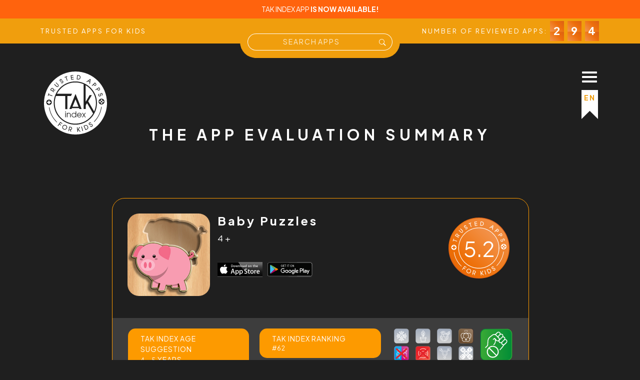

--- FILE ---
content_type: text/html; charset=utf-8
request_url: https://www.takindex.com/app-evaluation-review/baby-puzzles/63b011aec6c5515f23520daa
body_size: 49622
content:
<!doctype html>
<html lang="en">

<head>
    <script async src="https://www.googletagmanager.com/gtag/js?id=G-Y9DRKBZCR5"></script>
    <script>
        window.dataLayer = window.dataLayer || [];
        function gtag() { dataLayer.push(arguments); }
        gtag('js', new Date());

        gtag('config', 'G-Y9DRKBZCR5');
    </script>
    <meta charset="utf-8">
    <base href="https://www.takindex.com">
    <meta name="viewport" content="width=device-width, initial-scale=1, maximum-scale=1.0">
    <title data-lang="review-scores-for-mobile-apps-tak-index" data-dynamic="Baby Puzzles">Review Scores for
        %dynamic% | TAK Index</title>
    <meta name="description" content="You can access our review scores for mobile apps on this page. Reviews are made for game design, game interactivity, cognitive abilities and personality growth." data-lang="you-can-access-our-review-scores-for-mobile-apps-on-this-page-reviews-are-made-for-game-design-game-interactivity-cognitive-abilities-and-personality-growth">
    <meta name="author" content>
    <meta name="robots" content="index">
    <meta name="publisher" content="TAK Index">
    <meta name="content-language" content="en">
    <link rel="shortcut icon" href="/static/assets/svgs/favicon.ico" type="image/x-icon">
    <link rel="icon" href="/static/assets/svgs/favicon.ico" type="image/x-icon">
    <link rel="preconnect" href="https://fonts.googleapis.com">
    <link rel="preconnect" href="https://fonts.gstatic.com" crossorigin>
    <link href="https://fonts.googleapis.com/css2?family=Plus+Jakarta+Sans:ital,wght@0,200;0,300;0,400;0,500;0,600;0,700;0,800;1,200;1,300;1,400;1,500;1,600;1,700;1,800&display=swap" rel="stylesheet">
    <link href="https://cdn.jsdelivr.net/npm/bootstrap@5.2.0-beta1/dist/css/bootstrap.min.css" rel="stylesheet" integrity="sha384-0evHe/X+R7YkIZDRvuzKMRqM+OrBnVFBL6DOitfPri4tjfHxaWutUpFmBp4vmVor" crossorigin="anonymous">
    <link href="https://netdna.bootstrapcdn.com/font-awesome/4.7.0/css/font-awesome.min.css" rel="stylesheet">
    <link href="/static/css/custom.css" rel="stylesheet">
    <!-- Meta Pixel Code -->
    <script>
        !function (f, b, e, v, n, t, s) {
            if (f.fbq) return; n = f.fbq = function () {
                n.callMethod ?
                    n.callMethod.apply(n, arguments) : n.queue.push(arguments)
            };
            if (!f._fbq) f._fbq = n; n.push = n; n.loaded = !0; n.version = '2.0';
            n.queue = []; t = b.createElement(e); t.async = !0;
            t.src = v; s = b.getElementsByTagName(e)[0];
            s.parentNode.insertBefore(t, s)
        }(window, document, 'script',
            'https://connect.facebook.net/en_US/fbevents.js');
        fbq('init', '1875158579484735');
        fbq('track', 'PageView');
    </script>
    <noscript><img height="1" width="1" style="display:none" src="https://www.facebook.com/tr?id=1875158579484735&ev=PageView&noscript=1"></noscript>
    <!-- End Meta Pixel Code -->
</head>

<body class="theme-orange">
    <div class="loader">
        <img src="/static/assets/svgs/logo.svg" alt="tak index" title="tak index">
    </div>
    <div class="menu-icon-container">
        <div class="menu-icon"><span class="bar1"></span><span class="bar2"></span><span class="bar3"></span></div>
        <div class="lang-button">
            <div class="lang-active theme-text">EN</div>
            <div class="lang-items">
                <div class="lang-item theme-text" data-language="ar" data-reload="true">AR</div>
                <div class="lang-item theme-text" data-language="de" data-reload="true">DE</div>
                <div class="lang-item theme-text" data-language="en" data-reload="true">EN</div>
                <div class="lang-item theme-text" data-language="es" data-reload="true">ES</div>
                <div class="lang-item theme-text" data-language="fr" data-reload="true">FR</div>
                <div class="lang-item theme-text" data-language="tr" data-reload="true">TR</div>
            </div>
        </div>
    </div>
    <nav id="nav-menu">
        <div class="menu-list-container">
            <ul>
                <li><a href="/" title="Home" data-lang="home">Home</a></li>
                <li class="dropdown-menu-toggle"><a data-lang="best-apps">Apps For Kids<i class="fa fa-sort-desc"></i></a>
                    <ul class="dropdown-menu">
                        <li><a href="/best-apps-for-2-year-olds" title="Apps for 2 year olds" data-lang="best-apps-for-2-year-olds">Apps for 2 year olds</a></li>
                        <li><a href="/best-apps-for-3-year-olds" title="Apps for 3 year olds" data-lang="best-apps-for-3-year-olds">Apps for 3 year olds</a></li>
                        <li><a href="/best-apps-for-4-year-olds" title="Best apps for 4 year olds" data-lang="best-apps-for-4-year-olds">Apps for 4 year olds</a></li>
                        <li><a href="/best-apps-for-preschoolers" title="Apps for preschoolers" data-lang="best-apps-for-preschoolers">Apps for preschoolers</a></li>
                        <li><a href="/best-educational-games-for-students" title="Game apps for primary school kids" data-lang="best-educational-games-for-students">Game apps for primary school kids</a>
                        </li>
                        <li><a href="/best-game-apps-for-youth" title="Game apps for youth" data-lang="best-game-apps-for-youth">Game apps for youth</a></li>
                        <li><a href="/kids-app-list" title="All reviewed apps" data-lang="all-reviewed-apps">All
                                reviewed apps</a></li>
                    </ul>
                </li>
                <li class="dropdown-menu-toggle"><a>TAK Index <i class="fa fa-sort-desc"></i></a>
                    <ul class="dropdown-menu">
                        <li><a href="/what-is-tak-index" title="What is TAK Index?" data-lang="what-is-tak-index">What
                                is TAK Index?</a></li>
                        <li><a href="/evaluation-process" title="What is TAK Index?" data-lang="evaluation-process">Evaluation Process</a></li>
                        <li><a href="/for-parents" title="For Parents" data-lang="for-parents">For Parents</a></li>
                        <li><a href="/for-developers" title="For Developers" data-lang="for-developers">For
                                Developers</a></li>
                    </ul>
                </li>
                <li><a href="/app-reviewers" title="Reviewer Specialists" data-lang="reviewer-specialists">Reviewer
                        Specialists</a></li>
                <li><a href="/child-developmental-stages" title="Child Developmental Stages" data-lang="child-developmental-stages">Child Developmental Stages</a></li>
                <li><a href="/tak-index-initiatives" title="Help Centre" data-lang="tak-index-initiatives-2">Tak Index
                        Initiatives</a>
                </li>
                <li><a href="/dep" title="Digital Ecosystem Programme" data-lang="digital-ecosystem-programme">Digital Ecosystem Programme</a>
                </li>
                <li><a href="https://course.takindex.com" title="Courses" data-lang="courses" target="_blank">Courses</a>
                                                    </li>
                <li><a href="/make-an-app-review-request" title="Make a game review request"><img src="/static/assets/svgs/game-review-request.svg" alt="make a review request" title="make a review request" data-lang-svg="true"></a></li>
            </ul>
            <div class="subscribe">
                <div class="row">
                    <div class="col-md-8">
                        <form class="col-12 subscribe-input" action="https://takindex.us9.list-manage.com/subscribe/post?u=84c84a4fd0b0d798a633dfe19&amp;id=0eac4d4c3a" method="POST">
                            <div class="input-group ">
                                <input type="email" class="form-control" name="EMAIL" placeholder="Your e-mail" id="subscriber_mail" required data-lang="your-e-mail">
                                <button class="btn btn-outline-secondary" id="subscribe_but" type="submit" data-lang="subscribe-46"> SUBSCRIBE </button>
                            </div>
                        </form>
                    </div>
                    <div class="col-md-4 social-icons">
                        <a href="https://www.linkedin.com/company/takindexcom" target="_blank" title="Linkedin"><img src="/static/assets/svgs/linkedin.svg" alt="linkedin" title="Linkedin"></a>
                        <a href="https://www.facebook.com/takindexcom" target="_blank" title="Facebook"><img src="/static/assets/svgs/facebook.svg" alt="facebook" title="Facebook"></a>
                        <a href="https://www.instagram.com/takindexcom" target="_blank" title="Instagram"><img src="/static/assets/svgs/instagram.svg" alt="instagram" title="Instagram"></a>
                        <a href="https://www.twitter.com/takindexcom" target="_blank" title="Twitter"><img src="/static/assets/svgs/twitter.svg" alt="twitter" title="Twitter"></a>
                        <a href="https://www.tiktok.com/@takindexcom" target="_blank" title="TikTok"><img src="/static/assets/svgs/tiktok.svg" alt="tiktok" title="TikTok"></a>
                        <a href="https://www.youtube.com/channel/UCjg7DjG22tEWVs9WjZCkAAg" target="_blank" title="Youtube"><img src="/static/assets/svgs/youtube.svg" alt="youtube" title="Youtube"></a>
                        <a href="https://www.twitch.com/takindexcom" target="_blank" title="Twitch"><img src="/static/assets/svgs/twitch.svg" alt="twitch" title="Twitch"></a>
                    </div>
                </div>
            </div>
        </div>
    </nav>
    <div id="main-wrapper" class="wrapper">
        <div class="main-container">
            <div class="header  theme-color">
                <div class="app-bar">
                    <div class="container">
                        <div class="row">
                            <div class="col text-center"><a href="#" data-lang="tak-index-app-is-now-available" data-html="true" target="_blank">TAK
                                    INDEX APP
                                    <b>IS NOW
                                        AVAILABLE!</b></a>
                            </div>

                        </div>
                    </div>
                </div>
                <div class="top-bar">
                    <div class="container">
                        <div class="row">
                            <div class="col" data-lang="trusted-apps-for-kids">TRUSTED APPS FOR KIDS</div>
                            <div class="col text-end ">
                                <div class="top-bar-right">
                                    <div class="number-text" data-lang="number-of-reviewed-apps"> NUMBER OF REVIEWED
                                        APPS </div>:
                                    <div class="number-container d-none" data-value="25"></div>
                                    <div class="number-box number-box-1">0</div>
                                    <div class="number-box number-box-2">0</div>
                                    <div class="number-box number-box-3">0</div>
                                </div>
                            </div>
                        </div>
                    </div>
                </div>
                <div class="container">
                    <div class="row ">
                        <div class="col-md-3 col-4 logo-content"><a href="/"><img class="logo img-fluid" src="/static/assets/svgs/logo.svg" alt="TAK Index" title="Tak Index"></a></div>
                        <div class="col-md-6 col-6">
                            <div class="col-12 search">
                                <div class="input-container">
                                    <div class="input-group theme-background">
                                        <input type="text" id="searchbar" class="form-control" autocomplete="off" placeholder="S E A R C H  A P P S" data-lang="search-app">
                                        <button class="btn btn-outline-secondary" type="button">
                                            <svg xmlns="http://www.w3.org/2000/svg" width="16" height="16" fill="currentColor" class="bi bi-search" viewBox="0 0 19 19">
                                                <path d="M11.742 10.344a6.5 6.5 0 1 0-1.397 1.398h-.001c.03.04.062.078.098.115l3.85 3.85a1 1 0 0 0 1.415-1.414l-3.85-3.85a1.007 1.007 0 0 0-.115-.1zM12 6.5a5.5 5.5 0 1 1-11 0 5.5 5.5 0 0 1 11 0z"/>
                                            </svg>
                                        </button>
                                    </div>
                                </div>
                                <div class="search-result">
                                    <ul id="searchResult">
                                    </ul>
                                </div>
                            </div>
                        </div>
                        <div class="d-none">
                            <h1 data-lang="the-review-summary-for-mobile-apps">The Review Summary for Mobile Apps</h1>
                            <p data-lang="trusted-apps-for-kids-index-review-system-is-created-to-evaluate-the-design-interactivity-cognitive-ability-and-personality-growth-aspects-of-mobile-apps-and-games--developed-for-children">
                                Trusted Apps for Kids Index review system is created to evaluate the design,
                                interactivity, cognitive ability and personality growth aspects of mobile apps and
                                games- developed for children.</p>
                        </div>
                        <h2 class="page-title text-center" data-lang="the-app-evaluation-summary">The app evaluation
                            summary</h2>
                    </div>
                </div>
            </div>
            <div class="content">
                <div class="container">
                    <div class="row">
                        <div class="col-12 col-md-8 offset-md-2">
                            <div class="game-detail-container">
                                <div class="game-detail-header">
                                    <div class="game-detail-logo">
                                        <img src="https://is4-ssl.mzstatic.com/image/thumb/Purple128/v4/e6/59/19/e65919ed-74dd-ce1e-5c3b-9d8bb82d8abf/AppIcon-1x_U007emarketing-P3-85-220-6.png/512x512bb.jpg">
                                    </div>
                                    <div class="game-detail-head">
                                        <h2 class="game-detail-title">
                                            Baby Puzzles
                                        </h2>
                                        <span class="game-detail-sub-title">
                                            4+
                                        </span>
                                        <div class="game-detail-download d-none d-sm-flex">
                                            <a href="https://apps.apple.com/us/app/baby-puzzles/id1045388321?uo=4" target="_blank">
                                                <div class="apple-store"></div>
                                            </a>
                                            <a href="https://play.google.com/store/apps/details?id=com.edujoy.Baby_puzzles" target="_blank">
                                                <div class="play-store"></div>
                                            </a>
                                        </div>
                                    </div>
                                    <div class="game-detail-point">
                                        <div class="progressbar">
                                            <span class="progressbar-text" data-value="5.2">
                                                5.2
                                            </span>
                                        </div>
                                    </div>
                                </div>
                                <div class="row">
                                    <div class="col-md-12  p-2 d-flex justify-content-center">
                                        <div class="game-detail-download d-flex d-sm-none">
                                            <a href="https://apps.apple.com/us/app/baby-puzzles/id1045388321?uo=4" target="_blank">
                                                <div class="apple-store"></div>
                                            </a>
                                            <a href="https://play.google.com/store/apps/details?id=com.edujoy.Baby_puzzles" target="_blank">
                                                <div class="play-store"></div>
                                            </a>
                                        </div>
                                    </div>
                                </div>


                                <div class="row p-4 m-0 bg-grey">
                                    <div class="col-md-8">
                                        <div class="row">
                                            <div class="col-6">
                                                <div class="cart">
                                                    <span data-lang="tak-index-suggestion">TAK Index Age
                                                        Suggestion</span> <br>
                                                    4 - 5  <span data-lang="years">
                                                            YEARS
                                                        </span>
                                                </div>
                                            </div>
                                            <div class="col-6">
                                                <div class="cart">
                                                    <span data-lang="tak-index-placement">TAK Index Ranking</span><br>
                                                    #62
                                                </div>
                                            </div>
                                        </div>
                                    </div>
                                    <div class="col-md-4 game-detail-violence">

                                        <div class="game-aspects order-2 order-md-1">
                                            <div class="friendly na-diversity" data-bs-toggle="tooltip" data-bs-placement="top" title="Plant Diversity" data-lang="diversity-friendly">
                                            </div>
                                            <div class="friendly na-plant" data-bs-toggle="tooltip" data-bs-placement="top" title="Plant Friendly" data-lang="plant-friendly"></div>
                                            <div class="friendly na-environment" data-bs-toggle="tooltip" data-bs-placement="top" title="Environment Friendly" data-lang="environment-friendly"></div>

                                            <div class="friendly  animal" data-bs-toggle="tooltip" data-bs-placement="top" title="Animal Friendly" data-lang="animal-friendly">
                                            </div>

                                            <div class="friendly no-gender-bias" data-bs-toggle="tooltip" data-bs-placement="top" title="Gender Bias" data-lang="no-gender-bias">
                                            </div>
                                            <div class="friendly no-social-avaible" data-bs-toggle="tooltip" data-bs-placement="top" title="Social Interaction" data-lang="social-interaction-available">
                                            </div>
                                            <div class="friendly na-lgbt" data-bs-toggle="tooltip" data-bs-placement="top" title="LGBT Friendly" data-lang="lgbt-friendly">
                                            </div>
                                            <div class="friendly na-religion" data-bs-toggle="tooltip" data-bs-placement="top" title="Religion Friendly" data-lang="religion-friendly">
                                            </div>
                                        </div>
                                        <!--<div class="violence ads-free"></div>-->
                                        <div class="violence violence-0 order-1 order-md-2" data-bs-toggle="tooltip" data-bs-placement="top" title="Violence 0" data-lang="violence"></div>
                                    </div>
                                </div>
                                <div class="row p-4 m-0 bg-grey pt-0">

                                    <div class="col-md-12">
                                        <div class="game-detail-brogress-bars">
                                            <div class="row">
                                                <div class="col-md-6">
                                                    <div class="progress-item">
                                                        <h4 class="progress-title" data-lang="game-design">Game Design
                                                        </h4>
                                                        <div class="progress-border">
                                                            <div class="progress-inner" data-value="77">
                                                            </div>
                                                        </div>
                                                    </div>
                                                    <div class="progress-item">
                                                        <h4 class="progress-title" data-lang="game-interactivity">Game
                                                            Interactivity</h4>
                                                        <div class="progress-border">
                                                            <div class="progress-inner" data-value="70">
                                                            </div>
                                                        </div>
                                                    </div>
                                                </div>
                                                <div class="col-md-6">
                                                    <div class="progress-item">
                                                        <h4 class="progress-title" data-lang="cognitive-abilities-assessment">
                                                            Cognitive Abilities Assessment</h4>
                                                        <div class="progress-border">
                                                            <div class="progress-inner" data-value="29">
                                                            </div>
                                                        </div>
                                                    </div>
                                                    <div class="progress-item">
                                                        <h4 class="progress-title" data-lang="personality-traits-growth">
                                                            Personality Traits Growth</h4>
                                                        <div class="progress-border">
                                                            <div class="progress-inner" data-value="55">
                                                            </div>
                                                        </div>
                                                    </div>
                                                </div>
                                            </div>
                                        </div>
                                    </div>
                                    <div class="col-md-12">
                                        <div class="game-detail-brogress-bars star">
                                            <div class="row">
                                                <div class="col-md-6">
                                                    <div class="progress-item">
                                                        <h4 class="progress-title" data-lang="memory">Memory
                                                        </h4>
                                                        <div class="progress-border">
                                                            <img src="/static/assets/svgs/stars.svg">
                                                            <div class="progress-inner" data-from="10" data-value="1.25">
                                                            </div>
                                                        </div>
                                                    </div>
                                                    <div class="progress-item">
                                                        <h4 class="progress-title" data-lang="arithmetic-reasoning">
                                                            Arithmetic Reasoning
                                                        </h4>
                                                        <div class="progress-border">
                                                            <img src="/static/assets/svgs/stars.svg">
                                                            <div class="progress-inner" data-from="10" data-value="0.6">
                                                            </div>
                                                        </div>
                                                    </div>
                                                    <div class="progress-item">
                                                        <h4 class="progress-title" data-lang="strategy">Strategy
                                                        </h4>
                                                        <div class="progress-border">
                                                            <img src="/static/assets/svgs/stars.svg">
                                                            <div class="progress-inner" data-from="5" data-value="2.4">
                                                            </div>
                                                        </div>
                                                    </div>
                                                    <div class="progress-item">
                                                        <h4 class="progress-title" data-lang="attention-to-detail">
                                                            Attention to Detail
                                                        </h4>
                                                        <div class="progress-border">
                                                            <img src="/static/assets/svgs/stars.svg">
                                                            <div class="progress-inner" data-from="5" data-value="3.6">
                                                            </div>
                                                        </div>
                                                    </div>
                                                </div>
                                                <div class="col-md-6">
                                                    <div class="progress-item">
                                                        <h4 class="progress-title" data-lang="processing-speed">
                                                            Processing Speed</h4>
                                                        <div class="progress-border">
                                                            <img src="/static/assets/svgs/stars.svg">
                                                            <div class="progress-inner" data-from="5" data-value="0.16666666666666669">
                                                            </div>
                                                        </div>
                                                    </div>
                                                    <div class="progress-item">
                                                        <h4 class="progress-title" data-lang="problem-solving">Problem
                                                            Solving
                                                        </h4>
                                                        <div class="progress-border">
                                                            <img src="/static/assets/svgs/stars.svg">
                                                            <div class="progress-inner" data-from="5" data-value="1.8">
                                                            </div>
                                                        </div>
                                                    </div>
                                                    <div class="progress-item">
                                                        <h4 class="progress-title" data-lang="flexibility">Flexibility
                                                        </h4>
                                                        <div class="progress-border">
                                                            <img src="/static/assets/svgs/stars.svg">
                                                            <div class="progress-inner" data-from="5" data-value="0.6">
                                                            </div>
                                                        </div>
                                                    </div>
                                                    <div class="progress-item">
                                                        <h4 class="progress-title" data-lang="word-processing">Word
                                                            Processing
                                                        </h4>
                                                        <div class="progress-border">
                                                            <img src="/static/assets/svgs/stars.svg">
                                                            <div class="progress-inner" data-from="5" data-value="1">
                                                            </div>
                                                        </div>
                                                    </div>
                                                </div>
                                            </div>


                                        </div>
                                    </div>
                                    <div class="col-md-12 ">
                                        <div class="description">
                                            
                                            <span data-lang="description">The app description from app developers (Disclaimer English Only):</span>
                                            Try out this fun educational learning app with your little ones.
Babies and toddlers can have fun playing for a long time.
Learn the animals, numbers, alphabet, fruits, transports, professions, emotions, colors and musical instruments.
- Keep babies entertained with fun sound effects
- The game is adapted to be handled easily.
- It&#39;s specifically designed as an educational tool interface for babies and up.
・Suitable for right brain exercise, the graphics activate the right brain. Improve the brain´s observation skills, cognitive ability, concentration, memory, creativity and imagination.
　・Improve the response speed and the coordination of the brain and the body. Exercise visual ability to observe the dynamic objects.
　・Simple and convenient, easy to operate. Suitable for children, the elderly, their families and friends to play together. Very convenient to use.
　・Improve level of education
-Favorite childhood game for children.
                                                <div class="show-more" data-lang="show-more">Show More</div>
                                                <div class="show-more show-less" data-lang="show-less">Show Less</div>
                                        </div>
                                    </div>
                                </div>
                                <div class="row p-4 m-0 bg-grey">
                                    <div class="col-md-6">
                                        <div class="game-version-container">
                                            <div class="game-version-text d-none"><b data-lang="religions-content">Religion
                                                    Content:</b>
                                                
                                            </div>
                                        </div>
                                    </div>
                                    <div class="col-md-6">
                                        <div class="game-version-container">
                                            <div class="game-version-text"><b data-lang="game-review-versions">Game
                                                    Review Versions:</b>
                                                1.1.2,4.5
                                            </div>
                                        </div>
                                    </div>
                                </div>
                            </div>
                            <div class="text-center go-back-container">
                                <button class="btn btn-primary" onclick="location.href='/kids-app-list'" data-lang="go-back-list">GO BACK TO LIST</button>
                            </div>
                            <div class="others-game-title text-center" data-lang="other-games">OTHER GAMES</div>
                            <div class="others-game-container">
                                <a href="/app-evaluation-review/lingokids-play-and-learn/63d2c003bfe9784f22b2e9ee" class="others-game-item"><img src="https://is2-ssl.mzstatic.com/image/thumb/Purple113/v4/be/c0/24/bec0249b-1155-d82d-5c47-548acf0fbcdb/AppIcon-0-0-1x_U007emarketing-0-0-0-7-0-0-sRGB-0-0-0-GLES2_U002c0-512MB-85-220-0-0.png/512x512bb.jpg"></a>
                                <a href="/app-evaluation-review/thomas-friends-adventures-/63a6e9dc8845aeff2951c9a6" class="others-game-item"><img src="https://is4-ssl.mzstatic.com/image/thumb/Purple115/v4/47/78/b0/4778b060-189e-4be5-71a6-0697547b9849/AppIcon-0-0-1x_U007emarketing-0-0-0-7-0-0-sRGB-0-0-0-GLES2_U002c0-512MB-85-220-0-0.png/512x512bb.jpg"></a>
                                <a href="/app-evaluation-review/lego-duplo-world/63a18f3cb584adac314b57aa" class="others-game-item"><img src="https://is1-ssl.mzstatic.com/image/thumb/Purple112/v4/88/a0/1d/88a01dfc-0b4f-7c79-efbd-095eb6e280f3/AppIcon-0-0-1x_U007emarketing-0-0-0-7-0-0-sRGB-0-0-0-GLES2_U002c0-512MB-85-220-0-0.png/512x512bb.jpg"></a>
                                <a href="/app-evaluation-review/rmb-games-shapes-puzzles/62c295cfa25d32cfc2ab6667" class="others-game-item"><img src="https://is3-ssl.mzstatic.com/image/thumb/Purple114/v4/47/51/91/4751912b-33fd-9652-f541-84afe43409e0/AppIcon-1x_U007emarketing-0-7-0-85-220.png/512x512bb.jpg"></a>
                                <a href="/app-evaluation-review/block-puzzle-brain-games/63ce71e7db3c52db44f065ef" class="others-game-item"><img src="https://is5-ssl.mzstatic.com/image/thumb/Purple123/v4/99/31/17/99311776-e3db-e0f2-13ec-1198442453bb/AppIcon-0-0-1x_U007emarketing-0-0-0-7-0-0-sRGB-0-0-0-GLES2_U002c0-512MB-85-220-0-0.png/512x512bb.jpg"></a>
                                <a href="/app-evaluation-review/curious-world-games-for-kids/63d7916ebfe9784f22b33abd" class="others-game-item"><img src="https://is5-ssl.mzstatic.com/image/thumb/Purple125/v4/36/30/cd/3630cde3-d2a0-146a-038e-68c0a5126555/AppIcon-1x_U007emarketing-0-0-0-7-0-0-sRGB-85-220.png/512x512bb.jpg"></a>
                            </div>
                        </div>
                    </div>
                </div>
            </div>
            <div class="footer">
                <div class="content p-4">
                    <div class="container">
                        <div class="row">
                            <div class="col-12 col-md-8 offset-md-2">
                                <div class="row  row-cols-1 row-cols-md-2 row-cols-lg-4">
                                    <div class="col  mb-4 mb-md-0">
                                        <img src="/static/assets/svgs/logo.svg" class="logo" alt="Tak Index" title="Tak Index">
                                        <p class="mt-2" data-lang="meet-trusted-apps-for-kids-tak-index-and-discover-our-apps-review-system-to-discover-which-apps-and-games-are-reliable-for-your-children" dir="ltr">Meet Trusted Apps for Kids (TAK) Index and discover our apps
                                            review system to discover which apps and games are reliable for your
                                            children.</p>
                                    </div>
                                    <div class="col  mb-4 mb-md-0">
                                        <h4 data-lang="best-apps">Apps For Kids</h4>
                                        <ul class="mt-3">
                                            <li><a href="/best-apps-for-2-year-olds" title="Apps for 2 year olds" data-lang="best-apps-for-2-year-olds">Apps for 2 year olds</a></li>
                                            <li><a href="/best-apps-for-3-year-olds" title="Apps for 3 year olds" data-lang="best-apps-for-3-year-olds">Apps for 3 year olds</a></li>
                                            <li><a href="/best-apps-for-4-year-olds" title="Best apps for 4 year olds" data-lang="best-apps-for-4-year-olds">Apps for 4 year olds</a></li>
                                            <li><a href="/best-apps-for-preschoolers" title="Apps for preschoolers" data-lang="best-apps-for-preschoolers">Apps for preschoolers</a>
                                            </li>
                                            <li><a href="/best-educational-games-for-students" title="Game apps for primary school kids" data-lang="best-educational-games-for-students">Game apps for
                                                    primary school kids</a>
                                            </li>
                                            <li><a href="/best-game-apps-for-youth" title="Game apps for youth" data-lang="best-game-apps-for-youth">Game apps for youth</a></li>
                                            <li><a href="/kids-app-list" title="All reviewed apps" data-lang="all-reviewed-apps">All
                                                    reviewed apps</a></li>
                                        </ul>
                                    </div>
                                    <div class="col mb-4 mb-md-0">
                                        <h4 data-lang="our-brand">Our Brand</h4>
                                        <ul class="mt-3">
                                            <li><a href="/what-is-tak-index" title="What is TAK Index?" data-lang="what-is-tak-index">What
                                                    is TAK Index?</a></li>
                                            <li><a href="/faq" title="Frequently Asked Questions" data-lang="frequently-asked-questions">Frequently
                                                    Asked Questions</a></li>

                                            <li><a href="/child-developmental-stages" title="Child Developmental Stages" data-lang="child-developmental-stages">Child Developmental
                                                    Stages</a></li>
                                            <li><a href="/tak-index-initiatives" title="Help Centre" data-lang="tak-index-initiatives-2">Tak Index
                                                    Initiatives</a></li>
                                            <li><a href="/app-reviewers" title="Reviewer Specialists" data-lang="reviewer-specialists">Reviewer
                                                    Specialists</a></li>
                                            <li><a href="/support-us" title="Support Us" data-lang="support-us">Support
                                                    Us</a></li>
                                            <li><a href="/blog/main" title="Blog" data-lang="blog">Blog</a>
                                            </li>

                                            <li><a href="/about-us" title="About Us" data-lang="about-us">About Us</a>
                                            </li>
                                            <li><a href="https://course.takindex.com" title="Courses" data-lang="courses" target="_blank">Courses</a>
                                                    </li>
                                        </ul>
                                    </div>
                                    <div class="col mb-4 mb-md-0">
                                        <h4 data-lang="newsletter">Newsletter</h4>
                                        <p class="mt-3" data-lang="subscribe-to-be-informed-about-us-in-the-fastest-and-easiest-way">
                                            Subscribe to be informed about us in the fastest and easiest way.
                                        </p>
                                        <form class="col-12 subscribe-input" action="https://takindex.us9.list-manage.com/subscribe/post?u=84c84a4fd0b0d798a633dfe19&amp;id=0eac4d4c3a" method="POST">
                                            <div class="input-group ">
                                                <input type="email" class="form-control" name="EMAIL" placeholder="Your e-mail" id="subscriber_mail" required data-lang="your-e-mail">
                                                <button class="btn btn-outline-secondary" id="subscribe_but" type="submit"> <i class="fa-regular fa-paper-plane"></i> </button>
                                            </div>
                                        </form>
                                        <div class="social-icons mt-5">
                                            <a href="https://www.linkedin.com/company/takindexcom" target="_blank" title="Linkedin"><img src="/static/assets/svgs/linkedin.svg" alt="linkedin" title="Linkedin"></a>
                                            <a href="https://www.facebook.com/takindexcom" target="_blank" title="Facebook"><img src="/static/assets/svgs/facebook.svg" alt="facebook" title="Facebook"></a>
                                            <a href="https://www.instagram.com/takindexcom" target="_blank" title="Instagram"><img src="/static/assets/svgs/instagram.svg" alt="instagram" title="Instagram"></a>
                                            <a href="https://www.twitter.com/takindexcom" target="_blank" title="Twitter"><img src="/static/assets/svgs/twitter.svg" alt="twitter" title="Twitter"></a>
                                            <a href="https://www.tiktok.com/@takindexcom" target="_blank" title="TikTok"><img src="/static/assets/svgs/tiktok.svg" alt="tiktok" title="TikTok"></a>
                                            <a href="https://www.youtube.com/channel/UCjg7DjG22tEWVs9WjZCkAAg" target="_blank" title="Youtube"><img src="/static/assets/svgs/youtube.svg" alt="youtube" title="Youtube"></a>
                                            <a href="https://www.twitch.com/takindexcom" target="_blank" title="Twitch"><img src="/static/assets/svgs/twitch.svg" alt="twitch" title="Twitch"></a>
                                        </div>
                                        <div class="row mt-3">
                                            <div class="col">
                                                <a href="https://apps.apple.com/us/app/id1660815316" target="_blank"><img class="store-logo" src="/static/assets/svgs/apple-store.svg"></a>
                                            </div>
                                            <div class="col">
                                                <a href="https://play.google.com/store/apps/details?id=com.takindex" target="_blank"><img class="store-logo" src="/static/assets/svgs/play-store.svg"></a>
                                            </div>
                                        </div>
                                    </div>
                                </div>
                                <hr class="hr">
                                <div class="row row-cols-1 row-cols-md-2 mb-3 policies">
                                    <div class="col">
                                        <p class="text-copyright m-0">© COPYRIGHT 2022 TAK Index</p>
                                    </div>
                                    <div class="col">
                                        <div class="d-flex justify-content-end">
                                            <a href="/help-centre" title="Help Centre" data-lang="help-centre">Help
                                                Centre</a>
                                            <a href="https://www.takindex.com/privacy-policy" data-lang="privacy-policy">Privacy Policy</a>
                                        </div>
                                    </div>
                                </div>
                            </div>
                        </div>
                    </div>
                </div>
            </div>
        </div>
    </div>
    <script src="https://cdn.jsdelivr.net/npm/bootstrap@5.2.0-beta1/dist/js/bootstrap.bundle.min.js" integrity="sha384-pprn3073KE6tl6bjs2QrFaJGz5/SUsLqktiwsUTF55Jfv3qYSDhgCecCxMW52nD2" crossorigin="anonymous"></script>
    <script src="https://ajax.googleapis.com/ajax/libs/jquery/3.5.1/jquery.min.js"></script>
    <script src="/static/language/language.js"></script>
    <script src="/static/js/custom.js"></script>
    <script>

        $('.circle-html').css({ 'stroke-dashoffset': 'calc((440 / 100) * (100 - (10 * ' + $('.circle-html').attr('data-value') + ')))' });
        $('.progress-inner').each(function () {
            $(this).css({ 'width': $(this).attr('data-value') + '%' });
            $(this).after('<span class="progress-value">' + $(this).attr('data-value') + '%');
        });
        $('.star .progress-inner').each(function () {
            $(this).css({ 'width': ($(this).attr('data-value') / $(this).attr('data-from')) * 100 + '%' });
        });

        $('.show-more').click(function () {
            $('.description').toggleClass('more-active');
        });
        var seconds = 1;
        var cancel = setInterval(incrementSeconds, 20);
        function incrementSeconds() {
            if (seconds.toFixed(1) <= $('.progressbar-text').attr('data-value') - 0.1) {
                seconds += 0.10;
                $('.progressbar-text').text(seconds.toFixed(1));
            } else {
                clearInterval(cancel);
            }
        }
        $(document).ready(function () {
            $('.game-detail-download a').each(function () {
                var href = $(this).attr('href');
                if (href == '') {
                    $(this).hide();
                }
            });
            $('.friendly').html('');
            //jQuery.ajax({
            //    url: 'https://www.takindex.com/get-review-details?takindexid=62d017e5d4bc5757278a6141',
            //    type: 'GET',
            //    success: function (data) {
            //
            //        $('.game-detail-logo img').attr('src', data.gameImage);
            //        $('.game-detail-title').text(data.gameName);
            //        $('.game-detail-sub-title').text(data.gameContentRating);
            //        $('.progressbar-text').text(data.TAKIndex);
            //        $('.progressbar-text').attr('data-value', data.TAKIndex);
            //        $('.violence').addClass('violence-' + data.violence);
            //        $('.cart:eq(0) span:eq(1)').text(data.theBestAppropriateAge);
            //        $('.cart:eq(1)').html('<span data-lang="tak-index-placement">TAK INDEX YERLEŞTİRMESİ</span>');
            //        $('.description').prepend(data.gameDescription);
            //        $('.progress-inner').attr('data-value', data.memory);
            //        $('.progress-inner').each(function () {
            //            $(this).css({ 'width': $(this).attr('data-value') + '%' });
            //            $(this).after('<span class="progress-value">' + $(this).attr('data-value') + '%');
            //        });
            //        $('.star .progress-inner').each(function () {
            //            $(this).css({ 'width': ($(this).attr('data-value') / $(this).attr('data-from')) * 100 + '%' });
            //
            //        });
            //        //
            //        var cancel = setInterval(incrementSeconds, 20);
            //    }
            //});
        });

    </script>
</body>

</html>

--- FILE ---
content_type: text/css; charset=UTF-8
request_url: https://www.takindex.com/static/css/custom.css
body_size: 122935
content:
* {
  font-family: "Plus Jakarta Sans", sans-serif !important;
  font-size: 14px;
}

i {
  font-family: FontAwesome !important;
}

body {
  color: #fff;
  background-color: #1f1f1f !important;
}

.invalid-feedback {
  color: #f09e0d;
}

.loader {
  position: fixed;
  width: 100%;
  height: 100%;
  background-color: #1f1f1f;
  z-index: 100;
  display: flex;
  align-content: center;
  justify-content: center;
  align-items: center;
}

.loader img {
  width: 150px;
  animation: spin 2s linear infinite;
}

.loader-2 {
  position: fixed;
  width: 100%;
  height: 100%;
  background-color: #1f1f1f;
  z-index: 100;
  display: flex;
  align-content: center;
  justify-content: center;
  align-items: center;
}

.loader-2 img {
  width: 150px;
  animation: spin 2s linear infinite;
}

@keyframes spin {
  0% {
    transform: rotate(0deg);
  }

  100% {
    transform: rotate(360deg);
  }
}

.header {
  position: relative;
  z-index: 2;
}

.logo {
  height: 140px;
}

.form-control:focus {
  box-shadow: none !important;
}

.input-search {
  margin: 0;
}

.search {
  display: flex;
  flex-direction: column;
  align-items: center;
  justify-content: center;
  align-content: center;
  flex-wrap: nowrap;
  position: relative;
}

.search .input-group {
  width: 290px;
  position: relative;
  z-index: 4;
  border-radius: 25px;
  background: #1f1f1f;
}

.search .form-control {
  color: #fff;
  background-color: transparent;
  border-top-left-radius: 25px;
  border-bottom-left-radius: 25px;
  border-right: none;
  border-color: #fff;
  text-align: center;
}

.search .btn {
  color: #fff;
  border: 1px solid;
  border-left: none;
  border-color: #fff;
  border-top-right-radius: 25px;
  border-bottom-right-radius: 25px;
}

.search .btn:hover {
  background-color: transparent;
}

.search-result {
  position: absolute;
  height: auto;
  min-height: 268px;
  width: 100%;
  width: 322px;
  top: 0;
  border: 1px solid #fff;
  border-radius: 25px;
  background-color: #000000d6;
  padding-top: 40px;
  display: none;
}

.search-result .point {
  position: absolute;
  right: 22px;
  font-size: 9px;
}

.search-result.active {
  display: block;
}

.search-result ul {
  padding-left: 20px;
  margin-top: 20px;
}

.search-result ul li a {
  display: flex;
  flex-direction: row;
  align-items: center;
  justify-content: flex-start;
  letter-spacing: 3px;
  margin-top: 10px;
  margin-bottom: 10px;
}

.search-result .img-game {
  height: 40px;
  margin-right: 10px;
  border-radius: 5px;
}

.search-result .img-point {
  position: absolute;
  right: 10px;
  width: 50px;
}

.search-result svg {
  margin: 10px;
}

.subscribe .input-group {
  border: 1px solid #fff;
  border-radius: 25px;
}

.subscribe .form-control {
  color: #fff;
  border: none;
  background-color: transparent;
}

.subscribe .btn {
  color: #fff;
  border-color: #fff;
  border: none;
  border-left: 1px solid;
  border-radius: 25px;
  border-top-left-radius: 25px !important;
  border-bottom-left-radius: 25px !important;
}

.subscribe .btn:hover {
  background-color: rgba(255, 255, 255, 0.205);
}

.subscribe .social-icons {
  display: flex;
  flex-direction: row;
  justify-content: space-evenly;
  align-items: center;
}

.wrapper .subscribe .social-icons {
  margin-top: -3px;
}

.subscribe .social-icons a {
  width: 35px;
  margin: 4px;
}

.subscribe .social-icons img:hover {
  background-color: rgba(255, 255, 255, 0.205);
  border-radius: 50px;
}

.page-title {
  margin: 0 auto;
  max-width: 80%;
  font-size: 30px;
  letter-spacing: 8px;
  color: #fff;
  font-weight: bold;
  text-transform: uppercase;
  margin-bottom: 95px;
}

.float-right {
  float: right;
}

.menu button {
  background-color: transparent;
  color: #fff;
}

.content {
  padding-top: 14px;
  padding-bottom: 0px !important;
}

.main-page {
  padding-top: 10%;
}

.theme-orange .sub-title,
.theme-orange .theme-text {
  color: #f09d0d;
}

.theme-orange .nav-link.active {
  background-color: #f09e0d !important;
  border-color: #f09e0d !important;
}

.theme-orange .theme-background {
  transition: all ease-in-out 0.3s;
  background-color: #f09e0d !important;
}

.theme-orange .theme-background-opacity {
  transition: all ease-in-out 0.3s;
  background-color: rgba(240, 157, 13, 0.9) !important;
}

.theme-orange .content-wrapper {
  border-color: #f09e0d;
}

.theme-orange .content-wrapper {
  border-color: #f09e0d;
}

.theme-orange .search-result.theme-background {
  background-color: rgba(240, 158, 13, 0.9) !important;
}

.theme-blue .sub-title,
.theme-blue .theme-text {
  color: #0d86f0;
}

.theme-blue .nav-link.active {
  background-color: #0d86f0 !important;
  border-color: #0d86f0 !important;
}

.theme-blue .theme-background {
  transition: all ease-in-out 0.3s;
  background-color: #0d86f0 !important;
}

.theme-blue .content-wrapper {
  border-color: #0d86f0;
}

.theme-blue .content-wrapper {
  border-color: #0d86f0;
}

.theme-blue .search-result.theme-background {
  background-color: rgba(13, 134, 240, 0.9) !important;
}

.theme-red .sub-title,
.theme-red .theme-text {
  color: #f00d20;
}

.theme-red .nav-link.active {
  background-color: #f00d20 !important;
  border-color: #f00d20 !important;
}

.theme-red .theme-background {
  transition: all ease-in-out 0.3s;
  background-color: #f00d20 !important;
}

.theme-red .content-wrapper {
  border-color: #f00d20;
}

.theme-red .content-wrapper {
  border-color: #f00d20;
}

.theme-red .search-result.theme-background {
  background-color: rgba(240, 13, 32, 0.9) !important;
}

.theme-green .sub-title,
.theme-green .theme-text {
  color: #12ea74;
}

.theme-green .nav-link.active {
  background-color: #12ea74 !important;
  border-color: #12ea74 !important;
}

.theme-green .theme-background {
  transition: all ease-in-out 0.3s;
  background-color: #12ea74;
}

.theme-green .content-wrapper {
  border-color: #12ea74;
}

.theme-green .search-result.theme-background {
  background-color: rgba(18, 234, 116, 0.9) !important;
}

.sub-title {
  margin-bottom: 30px;
  font-size: 27px;
  font-weight: bold;
}

.theme-violet .sub-title,
.theme-violet .theme-text {
  color: #6912ea;
}

.theme-violet .nav-link.active {
  background-color: #6912ea !important;
  border-color: #6912ea !important;
}

.theme-violet .theme-background {
  transition: all ease-in-out 0.3s;
  background-color: #6912ea;
}

.theme-violet .content-wrapper {
  border-color: #6912ea;
}

.theme-violet .search-result.theme-background {
  background-color: rgba(105, 18, 234, 0.9) !important;
}

.theme-purple .sub-title,
.theme-purple .theme-text {
  color: #8d246d;
}

.theme-purple .nav-link.active {
  background-color: #8d246d !important;
  border-color: #8d246d !important;
}

.theme-purple .theme-background {
  transition: all ease-in-out 0.3s;
  background-color: #8d246d;
}

.theme-purple .content-wrapper {
  border-color: #8d246d;
}

.theme-purple .search-result.theme-background {
  background-color: rgba(141, 36, 109, 0.9) !important;
}

ul.nav {
  display: flex;
  flex-direction: row;
  justify-content: space-between;
}

.nav-link {
  font-size: 16px;
  color: #fff !important;
  border: 1px solid #fff !important;
  text-align: center !important;
  padding: 3px 5px !important;
  border-top-left-radius: 25px !important;
  border-bottom-left-radius: 25px !important;
  border-top-right-radius: 25px !important;
  border-bottom-right-radius: 25px !important;
  background-color: transparent !important;
  position: relative;
}

.nav-item {
  flex: 1;
  margin: 5px;
}

.nav-link {
  width: 100% !important;
}

.content-wrapper {
  padding: 25px;
  border: 1px solid;
  border-radius: 30px;
  font-size: 12px;
  margin-bottom: 20px;
}

.title {
  font-size: 27px;
  text-align: left;
  letter-spacing: 3px;
}

.title span {
  font-size: 31px;
  font-weight: bold;
}

.bold {
  font-weight: bold;
}

.tab-content .title {
  font-size: 27px;
  font-weight: bold;
}

.tab-content img {
  max-height: 80%;
}

.tab-content p {
  margin-bottom: 0;
  font-size: 15px;
}

.tab-content p.theme-text {
  font-size: 18px;
  font-weight: bold;
}

.tab-content .theme-background .col-md-6:nth-child(1) {
  display: flex;
  flex-direction: column;
  justify-content: space-between;
}

.tab-content .theme-background p {
  line-height: 17px;
  text-align: justify;
}

ol,
ul {
  list-style: none;
}

a {
  text-decoration: none;
  color: #fff;
}

a:hover {
  color: #fff;
  text-decoration: underline;
}

.home-content {
  padding-top: 50px;
}

.home-content .btn-primary {
  font-size: 13px;
}

.slide .slide-top {
  position: relative;
}

.slide-background {
  position: absolute;
  top: 0;
  height: 100%;
  width: 100%;
}

.slide-buttons {
  display: flex;
  justify-content: space-evenly;
  text-align: center;
}

.slide .owl-dots .button {
  position: relative;
  margin: 5px;
  font-size: 20px;
  font-weight: bold;
  text-decoration: none;
  opacity: 0.8;
  border: none;
  background: transparent;
  color: #fff;
  padding: 2px 12px;
}

.slide .owl-dots .button.active {
  opacity: 1;
}

.slide-item {
  display: flex;
  flex-direction: column;
  justify-content: space-evenly;
}

.slide .owl-dots .button:before {
  content: "";
  bottom: 0px;
  position: absolute;
  left: 0;
  width: 100%;
  height: 100%;
  border-bottom: 2px solid;
  border-top: 2px solid;
  border-color: rgba(255, 255, 255, 0.63);
}

.slide .owl-dots .owl-dot:first-child .button:before {
  border-left: 2px solid;
  border-top-left-radius: 20px;
  border-bottom-left-radius: 20px;
  border-color: rgba(255, 255, 255, 0.63);
}

.slide .owl-dots .owl-dot:last-child .button:before {
  border-right: 2px solid;
  border-top-right-radius: 20px;
  border-bottom-right-radius: 20px;
  border-color: rgba(255, 255, 255, 0.63);
}

.slide .owl-dots .progress-bar {
  width: 0%;
  position: absolute;
  height: 100%;
  left: 0px;
  top: 0px;
  --myVar: 0px;
}

.slide .owl-dots .progress-bar:before {
  content: "";
  bottom: 0px;
  top: 0px;
  position: absolute;
  left: 0;
  width: var(--myVar);
  border-bottom: 2px solid;
  border-top: 2px solid;
  border-color: rgb(255, 255, 255);
}

.slide .owl-dots .owl-dot:first-child .progress-bar:before {
  border-left: 2px solid;
  border-top-left-radius: 20px;
  border-bottom-left-radius: 20px;
  border-color: rgb(255, 255, 255);
}

.slide .owl-dots .owl-dot:last-child .progress-bar:before {
  border-right: 2px solid;
  border-top-right-radius: 20px;
  border-bottom-right-radius: 20px;
  border-color: rgb(255, 255, 255);
}

.slide .owl-dot.active .button .progress-bar {
  transition: all 9s cubic-bezier(0, 0, 1, 1) !important;
  width: 100% !important;
}

.slide .slide-image {
  width: auto !important;
  z-index: -1;
  display: inline !important;
}

.slide-age {
  z-index: 1;
  position: absolute;
  top: 20%;
  width: 100%;
  font-size: 180px;
  font-weight: bold;
  letter-spacing: 2px;
  display: flex;
  justify-content: center;
}

.slide-age * {
  font-size: 180px;
  position: relative;
}

.slide-month {
  z-index: 1;
  font-size: 40px;
  letter-spacing: 10px;
  position: absolute;
  bottom: 60px;
  width: 100%;
}

.slide .points {
  display: flex;
  width: 100%;
  border: 1px solid;
  border-radius: 50px;
  background-color: #ffffff63;
  justify-content: space-between;
  max-width: 650px;
  margin: 0 auto;
  margin-bottom: 30px;
  margin-top: 30px;
  left: 0;
  right: 0;
  bottom: -10px;
  opacity: 0;
  transition: all ease-in-out 1s;
  position: relative;
}

.slide .active .points {
  opacity: 1;
}

.slide .points .points-title {
  display: none;
}

.slide .image-center {
  -webkit-transition: 1.5s;
  -moz-transition: 1.5s;
  -ms-transition: 1.5s;
  -o-transition: 1.5s;
  transition: 1.5s;
  transform: translate(-600%, 0);
  left: 0;
  right: 0;
  margin: 0 auto;
  top: 5%;
  max-height: 482px;
}

.slide .active .image-center {
  -webkit-transition: 1.5s;
  -moz-transition: 1.5s;
  -ms-transition: 1.5s;
  -o-transition: 1.5s;
  transition: 1.5s;
  transform: translate(0, 0);
}

.slide .animated .image-center {
  -webkit-transition: 1.5s;
  -moz-transition: 1.5s;
  -ms-transition: 1.5s;
  -o-transition: 1.5s;
  transition: 1.5s;
  transform: translate(300%, 0) !important;
}

.animated {
  -webkit-animation-duration: 1000 ms;
  animation-duration: 1000 ms;
  -webkit-animation-fill-mode: both;
  animation-fill-mode: both;
}

.slide .owl-animated-out {
  z-index: 1;
}

.slide .owl-animated-in {
  z-index: 0;
}

.fadeOut {
  -webkit-animation-name: fadeOut;
  animation-name: fadeOut;
}

.slide .owl-nav {
  width: 100%;
  position: absolute;
  top: 50%;
  margin: 0;
}

.slide .owl-carousel .owl-nav .owl-next,
.slide .owl-carousel .owl-nav .owl-prev {
  position: absolute;
  padding: 10px 10px !important;
}

.slide .owl-carousel .owl-nav .owl-next:hover,
.slide .owl-carousel .owl-nav .owl-prev:hover {
  background-color: transparent;
}

.slide .owl-carousel .owl-nav .owl-next {
  right: 10%;
}

.slide .owl-carousel .owl-nav .owl-prev {
  left: 10%;
}

@-webkit-keyframes slide {
  100% {
    transform: translate(0, 0) !important;
    left: 0;
    right: 0;
  }
}

@keyframes slide {
  100% {
    transform: translate(0, 0) !important;
  }
}

.slide .point-item {
  display: flex;
  align-items: center;
  justify-content: space-around;
  margin: 2px;
  border-radius: 50px;
  text-decoration: none;
  padding: 3px;
  transition: all ease-in-out 1s;
}

.theme-orange .slide .point-item {
  background-color: #b7790c;
}

.theme-blue .slide .point-item {
  background-color: #095597;
}

.theme-red .slide .point-item {
  background-color: #af0606;
}

.theme-green .slide .point-item {
  background-color: #01813b;
}

.theme-violet .slide .point-item {
  background-color: #4201a3;
}

.theme-purple .slide .point-item {
  background-color: #5c0341;
}

.show-more {
  position: absolute;
  bottom: 0;
  right: 0px;
  left: 0px;
  padding: 10px;
  text-align: center;
  background: linear-gradient(to top, #3d3d3d 50%, rgb(255 255 255 / 0%) 100%);
  padding-top: 30px;
  cursor: pointer;
}

.more-description {
  display: block;
  position: relative;
  max-height: 100px;
  overflow: hidden;
  transition: all ease-in-out 0.3s;
}

.more-description.more-active {
  max-height: 2000px;
}

.more-description.more-active .show-less {
  position: relative;
}

.more-description .show-less {
  display: none;
}

.more-description.more-active .show-less {
  display: block;
  padding-top: 5px;
}

.more-description.more-active .show-more {
  display: none;
}

.game-detail-container .description .show-less,
.more-description .show-less {
  display: none;
}

.game-detail-container .description.more-active .show-less,
.more-description.more-active .show-less {
  display: block;
}

.slide .point-text {
  width: 60px;
  font-size: 18px;
  font-weight: bold;
  height: 60px;
  line-height: 55px;
  background-image: url("../../static/assets/svgs/main-page-score.svg");
  margin-right: 6px;
  background-repeat: no-repeat;
}

.page-faq:after {
  content: "";
  position: absolute;
  left: 0;
  right: 0;
  height: 100%;
  background-image: url("../../static/assets/PNG/faq-1.png");
  z-index: -9;
  background-repeat: no-repeat;
  bottom: -30%;
  background-size: 26%;
}

.page-faq:before {
  content: "";
  position: absolute;
  left: 0;
  right: 0;
  height: 100%;
  background-image: url("../../static/assets/PNG/faq-2.png");
  z-index: -9;
  background-repeat: no-repeat;
  top: -30%;
  background-size: 26%;
  background-position: right;
}

.slide .point-item img {
  height: 60px;
  width: auto;
  -webkit-transition: all 0.3s ease-out;
  -moz-transition: all 0.3s ease-out;
  -o-transition: all 0.3s ease-out;
  transition: all 0.3s ease-out;
  transform: scale(1.1);
  border-radius: 13px;
}

.slide .point-item.all-game {
  flex: 0 0 13em;
  background-color: transparent !important;
  font-size: 18px;
  letter-spacing: 4px;
  text-decoration: none;
  border: 1px solid transparent;
  transition: all ease-in-out 0.3s !important;
}

.slide .point-item.all-game img {
  width: 30px;
  margin-right: 10px;
}

.slide .owl-icon {
  position: relative !important;
  display: inline-block;
  color: inherit;
  opacity: 1;
  border-style: solid;
  border-radius: 0px !important;
  border-color: #fff;
  border-width: 3px 3px 0px 0px;
  background: transparent !important;
  width: 30px;
  height: 30px;
}

.slide .owl-icon.owl-next {
  -webkit-transform: rotate(45deg);
  transform: rotate(46deg);
}

.slide .owl-icon.owl-prev {
  -webkit-transform: rotate(-135deg);
  transform: rotate(-135deg);
}

/*
.slide .point-item.all-game:hover{
	border:1px solid;
	background-color: rgba(0,0,0,.7) !important;
}*/
.slide .point-item.all-game {
  /*animation: bounce 2s ease infinite;*/
}

@keyframes bounce {
  70% {
    transform: translateY(0%);
  }

  80% {
    transform: translateY(-15%);
  }

  90% {
    transform: translateY(0%);
  }

  95% {
    transform: translateY(-7%);
  }

  97% {
    transform: translateY(0%);
  }

  99% {
    transform: translateY(-3%);
  }

  100% {
    transform: translateY(0);
  }
}

.slide .owl-item {
  overflow: hidden;
}

.slide .owl-item .item {
  padding-top: 20px;
  text-align: center;
}

.slide .owl-carousel .owl-stage-outer {
  overflow: visible;
}

.slide .image-right {
  position: absolute;
  max-height: 130px;
  right: -200%;
  bottom: -60px;
  -webkit-animation: slideInDown 3s linear infinite;
  animation: slideInDown 3s linear infinite;
  z-index: 2;
  transition: all ease-in-out 1.5s;
  max-width: 130px;
}

.slide .active .image-right {
  transition: all ease-in-out 1.5s;
  right: -30px;
}

.slide .animated .image-right {
  transition: all ease-in-out 1.5s;
  right: 200%;
}

.slide .image-left {
  top: 0px;
  position: absolute;
  left: 150%;
  -webkit-animation: slideInDown 2s linear infinite;
  animation: slideInDown 2s linear infinite;
  transition: all ease-in-out 1.5s;
  max-height: 130px;
  max-width: 130px;
}

.slide .active .image-left {
  left: -50px;
}

.slide .animated .image-left {
  left: -150%;
}

.slide .slide-age {
  left: 200%;
  transition: all ease-in-out 1.5s;
}

.slide .active .slide-age {
  left: 0;
}

.slide .animated .slide-age {
  left: -200%;
}

.slide .slide-month {
  left: 150%;
  transition: all ease-in-out 1.5s;
}

.slide .active .slide-month {
  left: 0;
}

.slide .animated .slide-month {
  left: -150%;
}

.slide .points {
  left: 300%;
  transition: all ease-in-out 1.5s;
}

.slide .active .points {
  left: 0;
}

.slide .animated .points {
  left: -300%;
  transition: all ease-in-out 1.5s;
}

@keyframes slideInDown {
  0% {
    -webkit-transform: translateY(-10%);
    transform: translateY(-10%);
  }

  50% {
    -webkit-transform: translateY(0);
    transform: translateY(0);
  }

  100% {
    -webkit-transform: translateY(-10%);
    transform: translateY(-10%);
  }
}

.wrapper {
  width: 100%;
  height: 100%;
  overflow: hidden;
  -webkit-perspective: 1100px;
  -moz-perspective: 1100px;
  -ms-perspective: 1100px;
  -o-perspective: 1100px;
  perspective: 1100px;
}

.wrapper.active nav {
  position: absolute;
  overflow: hidden;
  display: flex;
  align-items: center;
}

.wrapper.active nav .menu-list-container {
  -webkit-transform: translate(0, 0);
  -moz-transform: translate(0, 0);
  -ms-transform: translate(0, 0);
  -o-transform: translate(0, 0);
  transform: translate(0, 0);
  opacity: 1;
}

nav .menu-list-container ul li:last-child img {
  max-width: 300px;
}

.dropdown-menu-toggle {
  cursor: pointer;
  position: relative;
}

.dropdown-menu-toggle i {
  margin-left: 5px;
  -webkit-transition: all 0.4s ease-in-out;
  -moz-transition: all 0.4s ease-in-out;
  -o-transition: all 0.4s ease-in-out;
  transition: all 0.4s ease-in-out;
  width: 34px;
  height: 34px;
  position: absolute;
}

.dropdown-menu-toggle.show i {
  transform: rotate(180deg);
}

.wrapper.active .main-container {
  -webkit-transform: rotateY(45deg) translateX(-50%) translateZ(-300px);
  -moz-transform: rotateY(45deg) translateX(-50%) translateZ(-300px);
  -ms-transform: rotateY(45deg) translateX(-50%) translateZ(-300px);
  -o-transform: rotateY(45deg) translateX(-50%) translateZ(-300px);
  transform: rotateY(45deg) translateX(-50%) translateZ(-300px);
}

.menu-list-container .dropdown-menu {
  display: block;
  position: relative;
  max-height: 0px;
  border: none;
  overflow: hidden;
  -webkit-transition: all 0.4s ease-in-out;
  -moz-transition: all 0.4s ease-in-out;
  -o-transition: all 0.4s ease-in-out;
  transition: all 0.4s ease-in-out;
  background-color: transparent;
  border-radius: 0;
}

.menu-list-container .dropdown-menu li {
  margin-bottom: 4px;
}

.menu-list-container .dropdown-menu li a {
  color: rgba(255, 255, 255, 0.9);
  font-size: 20px;
}

.menu-list-container .show .dropdown-menu {
  max-height: 500px;
  border-top: 1px solid #fff;

  border-bottom: 1px solid #fff;
}

.main-container {
  width: 100%;
  height: 100%;
  margin-top: 40px;
  -moz-background-size: cover;
  -webkit-background-size: cover;
  -o-background-size: cover;
  background-size: cover;
  -webkit-transition: -webkit-transform 0.4s;
  -moz-transition: -moz-transform 0.4s;
  -o-transition: -o-transform 0.4s;
  transition: transform 0.4s;
  -webkit-transform-origin: 50% 50%;
  -moz-transform-origin: 50% 50%;
  -ms-transform-origin: 50% 50%;
  -o-transform-origin: 50% 50%;
  transform-origin: 50% 50%;
  -webkit-transform-style: preserve-3d;
  transform-style: preserve-3d;
  -webkit-transform: rotateY(0deg) translateX(0) translateZ(0);
  -moz-transform: rotateY(0deg) translateX(0) translateZ(0);
  -ms-transform: rotateY(0deg) translateX(0) translateZ(0);
  -o-transform: rotateY(0deg) translateX(0) translateZ(0);
  transform: rotateY(0deg) translateX(0) translateZ(0);
}

.main-container .content {
  position: relative;
  width: 100%;
  height: 100%;
}

.main-container .content .text {
  font-size: 32px;
  letter-spacing: 3px;
  color: #ffffff;
  position: absolute;
  top: 50%;
  left: 50%;
  -webkit-transform: translate(-50%, -50%);
  -moz-transform: translate(-50%, -50%);
  -ms-transform: translate(-50%, -50%);
  -o-transform: translate(-50%, -50%);
  transform: translate(-50%, -50%);
}

.join-form-container {
  position: relative;
}

.join-form {
  background-image: url("../../static/assets/PNG/join-form.jpg");
  position: absolute;
  background-size: cover;
  background-position: center;
}

.login .join-form {
  position: relative;
}

.for-developers-form {
  background-image: url("../../static/assets/PNG/for-developers-form.png");
  background-size: cover;
  background-position: center;
  padding: 15px;
  border-radius: 20px;
  margin-top: 50px;
}

.for-developers-form button {
  -webkit-box-shadow: 6px 9px 24px 3px rgba(100, 52, 1, 0.46);
  box-shadow: 6px 9px 24px 3px rgba(100, 52, 1, 0.46);
}

nav {
  color: rgb(255, 255, 255);
  top: 0;
  width: 100%;
  height: 100%;
  right: 0;
  position: absolute;
  -webkit-transition: all 0.4s ease-in;
  -moz-transition: all 0.4s ease-in;
  -o-transition: all 0.4s ease-in;
  transition: all 0.4s ease-in;
  overflow: hidden;
}

nav.active {
  background-color: #1f1f1f;
  z-index: 98;
}

.text-justify,
.text-justify p {
  text-align: justify;
}

.menu-icon-container {
  position: absolute;
  right: 5%;
  z-index: 99;
  top: 42px;

  display: flex;
  flex-direction: column;
  align-items: center;
}

.lang-button {
  background-color: #fff;
  color: #000;
  margin-top: 10px;
  display: block;
  position: relative;
  font-weight: bold;
  letter-spacing: 2px;
  text-align: center;
  text-transform: uppercase;
  display: block;
}

.lang-button::after {
  content: " ";
  left: 0;
  right: 0;
  z-index: -1;
  bottom: -30px;
  height: 70px;
  position: absolute;
  background-image: url("../../static/assets/svgs/flag.svg");
  background-repeat: no-repeat;
  transition: all ease-in-out 300ms;
}

.lang-button .lang-items {
  max-height: 0px;
  overflow: hidden;
  opacity: 0;
  transition: all ease-in-out 300ms;
  padding-right: 4px;
}

.lang-button .lang-item {
  border-top: 2px solid #dbdbdb;
  transition: all ease-in-out 0.3s;
}

.lang-button .lang-item:hover {
  scale: 1.2;
}

.lang-button .lang-item:first-child {
  border-top: 0px;
}

.lang-button:hover .lang-items {
  max-height: 600px;
  opacity: 1;
}

.lang-button:hover::after {
  bottom: -65px;
}

.lang-button > * {
  padding: 5px;
  cursor: pointer;
}

nav .menu-list-container {
  position: absolute;
  width: 100%;
  top: 0;
  display: flex;
  align-items: center;
  height: 100%;
  background-color: transparent;
  justify-content: flex-start;
  -webkit-transform: translate(100%, 0%);
  -moz-transform: translate(100%, 0%);
  -ms-transform: translate(100%, 0%);
  -o-transform: translate(100%, 0%);
  transform: translate(100%, 0);
  -webkit-transition: all 0.4s ease-in-out;
  -moz-transition: all 0.4s ease-in-out;
  -o-transition: all 0.4s ease-in-out;
  transition: all 0.4s ease-in-out;
  flex-direction: column;
  overflow: auto;
  padding-top: 30px;
}

nav.active .menu-list-container {
  -webkit-transform: translate(0, 0%);
  -moz-transform: translate(0, 0%);
  -ms-transform: translate(0, 0%);
  -o-transform: translate(0, 0%);
  transform: translate(0, 0);
  opacity: 1;
}

nav.active .menu-list-container ul {
  padding: 0;
}

nav .menu-list-container ul li {
  width: 100%;
  text-align: center;
  font-size: 24px;
  margin-bottom: 20px;
}

nav .menu-list-container ul li a {
  font-size: 27px;
}

.demo {
  margin: auto;
  margin-top: 60px;
  padding: 75px 0 10px;
  width: 22px;
}

.menu-icon {
  display: block;
  float: left;
  cursor: pointer;
  -webkit-transition: all 0.2s ease-in;
  -moz-transition: all 0.2s ease-in;
  -o-transition: all 0.2s ease-in;
  transition: all 0.2s ease-in;
}

.menu-icon span {
  display: block;
  width: 30px;
  height: 4px;
  background: #fff;
  margin-bottom: 5px;
  border-radius: 1px;
  -webkit-transition: all 0.4s ease-out;
  -moz-transition: all 0.4s ease-out;
  -o-transition: all 0.4s ease-out;
  transition: all 0.4s ease-out;
}

.menu-icon span.bar1 {
  margin-top: 2px;
}

.menu-icon:hover span {
  margin-bottom: 5px;
}

.menu-icon:hover span.bar1 {
  margin-top: 0;
}

.menu-icon.active {
  -webkit-transform: rotate(-45deg);
  -moz-transform: rotate(-45deg);
  -ms-transform: rotate(-45deg);
  -o-transform: rotate(-45deg);
  transform: rotate(-45deg);
}

.menu-icon.active:hover span {
  margin-top: 2px;
  margin-bottom: 2px;
}

.menu-icon.active span {
  margin-top: 2px;
  margin-bottom: 2px;
}

.menu-icon.active .bar1 {
  -webkit-transform: rotate(0deg) translateY(6px);
  -moz-transform: rotate(0deg) translateY(6px);
  -ms-transform: rotate(0deg) translateY(6px);
  -o-transform: rotate(0deg) translateY(6px);
  transform: rotate(0deg) translateY(6px);
}

.menu-icon.active .bar2 {
  opacity: 0;
}

.menu-icon.active .bar3 {
  -webkit-transform: rotate(-90deg) translateX(5px);
  -moz-transform: rotate(-90deg) translateX(5px);
  -ms-transform: rotate(-90deg) translateX(5px);
  -o-transform: rotate(-90deg) translateX(5px);
  transform: rotate(-90deg) translateX(5px);
}

.join-form input {
  background-color: transparent !important;
  border-color: #fff !important;
  border-radius: 50px !important;
  color: #fff !important;
  padding: 3px 12px !important;
}

.join-form input:focus {
  box-shadow: none !important;
}

.for-developers-form input,
.for-developers-form textarea {
  background-color: transparent !important;
  border-color: #fff !important;
  border-radius: 20px !important;
  color: #fff !important;
  padding: 3px 12px !important;
}

.for-developers-form input:focus {
  box-shadow: none !important;
}

::-webkit-input-placeholder {
  color: #fff !important;
  opacity: 0.8 !important;
}

::-moz-placeholder {
  color: #fff;
}

:-ms-input-placeholder {
  color: #fff;
}

:-moz-placeholder {
  color: #fff;
}

.accordion-header button {
  font-size: 15px;
  font-weight: bold;
}

.accordion-collapse {
  /* background-color: #f09e0d; */
}

.accordion-item {
  margin-bottom: 15px;
  border-radius: 25px;
  overflow: hidden;
  border: 1px solid #fff;
  background-color: transparent;
  color: #fff !important;
}

.accordion-item:first-of-type {
  border-radius: 25px !important;
}

.accordion-item:last-of-type {
  border-radius: 25px !important;
}

.accordion-button {
  background-color: transparent !important;
  color: #fff;
}

.accordion-item:not(:first-of-type) {
  border-top: 1px solid #fff !important;
}

.accordion-button:not(.collapsed) {
  color: #fff;
  background-color: #f09e0d !important;
}

.accordion-button:focus,
.accordion-button:not(.collapsed) {
  border: none !important;
  box-shadow: none !important;
}

.accordion-button::after {
  background-image: url("../../static/assets/PNG/down.svg");
}

.accordion-button:not(.collapsed)::after {
  background-image: url("../../static/assets/PNG/up.svg");
}

.accordion-body {
  font-size: 15px;
}

nav .subscribe {
  margin-top: 40px !important;
  margin-bottom: 15px;
}

.subscribe {
  padding: 2vh;
  margin-top: 100px;
  border: 1px solid #fff;
  border-radius: 25px;
  visibility: visible;
}

.home-content .subscribe {
  border-bottom: none;
  border-bottom-left-radius: 0;
  border-bottom-right-radius: 0;
}

.wrapper .subscribe {
  border-bottom: 0;
  border-bottom-left-radius: 0;
  border-bottom-right-radius: 0;
  padding-bottom: 15px;
  bottom: 0;
  left: 0;
  right: 0;
  margin: 0 auto;
  margin-top: 100px;
}

.text-copyright {
  color: #fff;
  z-index: 99999;
  position: relative;
  margin-top: 20px;
  margin-bottom: 0px;
  left: 0;
  right: 0;
}

.text-subtitle {
  color: #fff !important;
}

.input-upload {
  background-color: transparent !important;
  border-color: #fff !important;
  border-radius: 50px !important;
  color: #fff !important;
  padding: 3px 12px !important;
  width: 100%;
  border: 1px solid;
  display: flex;
  align-items: center;
  position: relative;
  height: 34px;
}

.input-upload .fa {
  position: absolute;
  right: 20px;
}

.filter-button {
  width: 250px;
  height: 83px;
  font-weight: bold;
  justify-content: center !important;
  cursor: pointer;
}

.page-list .card-body {
  background-color: transparent;
  padding: 0px;
}

.filter-top {
  display: flex;
  justify-content: space-between;
  flex-direction: row;
}

.filter-button p {
  font-size: 22px;

  font-weight: bold;

  letter-spacing: 3px;
}

.filter-container {
  border: 1px solid #fff;
  border-radius: 25px;
  padding: 20px;
  padding-top: 30px;
  margin-bottom: 20px;
  display: flex;
  position: relative;
  flex-direction: row;
  justify-content: space-between;
}

.filter-button:before {
  content: "";
  position: absolute;
  height: 70px;
  width: 70px;
  left: 90px;
  right: 0;
  top: -40px;
  background-image: url("../../static/assets/svgs/filter.svg");
  background-repeat: no-repeat;
  background-position: center;
  background-color: #1f1f1f;
}

[aria-expanded="true"]:before {
  background-image: url("../../static/assets/svgs/x-lg.svg");
  background-size: 50px;
}

.filter-head {
  font-size: 18px;
  letter-spacing: 6px;
  margin-top: 25px;
  font-weight: bold;
}

.filter-container .container,
.form-check .container {
  display: block;
  position: relative;
  padding-left: 25px;
  margin-bottom: 8px;
  cursor: pointer;
  letter-spacing: 1px;
  font-size: 12px;
  -webkit-user-select: none;
  -moz-user-select: none;
  -ms-user-select: none;
  padding-right: 0;
  user-select: none;
}

.filter-container .container span[data-lang] {
  letter-spacing: 1px;
  font-size: 12px;
}

.filter-container .container input,
.form-check .container input {
  position: absolute;
  opacity: 0;
  cursor: pointer;
  height: 0;
  width: 0;
}

.filter-container .filter-item:nth-child(1),
.filter-container .filter-item:nth-child(2) {
  width: 440px;
}

.checkmark {
  position: absolute;
  top: calc(50% - 10px);
  left: 0;
  height: 20px;
  width: 20px;
  background-color: transparent;
  border: 1px solid #fff;
}

.checkmark:after {
  content: "";
  position: absolute;
  display: none;
}

.filter-container .container input:checked ~ .checkmark:after,
.form-check .container input:checked ~ .checkmark:after {
  display: block;
}

.filter-container .container .checkmark:after,
.form-check .container .checkmark:after {
  left: 3px;
  top: 3px;
  height: 12px;
  width: 12px;
  background-color: #f09e0d;
}

.result-list-container .result-list-item {
  display: flex;
  flex-direction: row;
  align-items: center;
  margin-bottom: 10px;
  justify-content: center;
}

.result-list-container .result-list-item .column-number {
  flex-grow: 0;
  display: flex;
  justify-content: flex-start;
  align-items: center;
  margin-right: 10px;
}

.result-list-container .result-list-item .column-game {
  flex-grow: 5;
  display: flex;
  justify-content: space-between;
  border: 1px solid;
  border-radius: 50px;
  padding-left: 24px;
  padding: 10px;
  padding-left: 25px;
  margin-left: 5px;
}

.result-list-container .result-list-item .column-game .game-head {
  letter-spacing: 3px;
  font-size: 18px;
  margin-left: 5px;
  font-weight: bold;
  text-transform: uppercase;
}

.result-list-container .result-list-item .column-game .game-left {
  display: flex;
  align-items: center;
}

.result-list-container .result-list-item .column-game .game-right {
  display: flex;
  align-items: center;
  justify-content: flex-end;
}

.result-list-container .result-list-item .column-game .game-right .game-aspects {
  display: flex;
  width: 90px;
  flex-direction: row;
  flex-wrap: wrap;
  justify-content: flex-end;
}

.result-list-container .result-list-item .column-game .game-right .game-point {
  transform: scale(1.2);
  border-radius: 100%;
  padding: 3px;
  width: 60px;
  height: 60px;
  margin: 4px;
  background-image: url("../../static/assets/svgs/tak-score-2.svg");
  background-repeat: no-repeat;
  background-position: center center;
  background-size: 62px;
}

.result-list-container .result-list-item .column-game .game-right .game-point.user-generate {
  background-image: url("../../static/assets/svgs/user-generate.svg");
}

.result-list-container .result-list-item .column-game .game-right .game-point.cloud-gaming {
  background-image: url("../../static/assets/svgs/cloud-gaming-app.svg");
}

.result-list-container .result-list-item .column-game .game-right .game-point.kids-mode {
  background-image: url("../../static/assets/svgs/kids-more-apps.svg");
}

.result-list-container .result-list-item .column-game .game-right .game-point.paid {
  background-image: url("../../static/assets/svgs/paid-app-logo.svg");
}

.result-list-container .result-list-item .column-game .game-right .game-point.e-learning {
  background-image: url("../../static/assets/svgs/e-learning-logo.svg");
}

.result-list-container .result-list-item .column-game .game-right .game-point.facilitive {
  background-image: url("../../static/assets/svgs/facilitive-logo.svg");
}

.result-list-container .result-list-item .column-game .game-right .game-point.video-streaming {
  background-image: url("../../static/assets/svgs/video-streaming-logo.svg");
}

.result-list-container .result-list-item .column-game .game-left .game-image {
  height: 60px;
  margin-right: 5px;
  border-radius: 13px;
}

.result-list-container .result-list-item .column-number .number-circle {
  width: 60px;
  display: flex;
  height: 60px;
  align-items: center;
  justify-content: center;
  border: 1px solid;
  border-radius: 100%;
  font-size: 20px;
}

.friendly {
  width: 25px;
  height: 25px;
  margin-right: 5px;
  margin-bottom: 5px;
}

.plant {
  background-image: url("../../static/assets/svgs/plant-friendly.svg");
}

.environment {
  background-image: url("../../static/assets/svgs/environment-friendly.svg");
}

.animal {
  background-image: url("../../static/assets/svgs/animal-firendly.svg");
}

.gender-bias {
  background-image: url("../../static/assets/svgs/gender-bias.svg");
}

.social-avaible {
  background-image: url("../../static/assets/svgs/social-avaible.svg");
}

.lgbt {
  background-image: url("../../static/assets/svgs/lgbt-friendly.svg");
}

.diversity {
  background-image: url("../../static/assets/svgs/diversity-friendly.svg");
}

.religion {
  background-image: url("../../static/assets/svgs/religion-friendly.svg");
}

.no-plant {
  background-image: url("../../static/assets/svgs/no-plant-friendly.svg");
}

.no-environment {
  background-image: url("../../static/assets/svgs/no-environment-friendly.svg");
}

.no-animal {
  background-image: url("../../static/assets/svgs/no-animal-firendly.svg");
}

.no-gender-bias {
  background-image: url("../../static/assets/svgs/no-gender-bias.svg");
}

.no-social-avaible {
  background-image: url("../../static/assets/svgs/no-social-avaible.svg");
}

.no-lgbt {
  background-image: url("../../static/assets/svgs/no-lgbt-friendly.svg");
}

.no-diversity {
  background-image: url("../../static/assets/svgs/no-diversity-friendly.svg");
}

.no-religion {
  background-image: url("../../static/assets/svgs/no-religion-friendly.svg");
}

.na-plant {
  background-image: url("../../static/assets/svgs/na-plant-friendly.svg");
}

.na-environment {
  background-image: url("../../static/assets/svgs/na-environment-friendly.svg");
}

.na-animal {
  background-image: url("../../static/assets/svgs/na-animal-firendly.svg");
}

.na-gender-bias {
  background-image: url("../../static/assets/svgs/na-gender-bias.svg");
}

.na-social-avaible {
  background-image: url("../../static/assets/svgs/na-social-avaible.svg");
}

.na-lgbt {
  background-image: url("../../static/assets/svgs/na-lgbt-friendly.svg");
}

.na-diversity {
  background-image: url("../../static/assets/svgs/na-diversity-friendly.svg");
}

.na-religion {
  background-image: url("../../static/assets/svgs/na-religion-friendly.svg");
}

.result-list-container .result-list-item .column-game .game-right .point-text {
  width: 54px;
  font-size: 20px;
  font-weight: bold;
  height: 55px;
  text-align: center;
  line-height: 53px;
  margin-right: 6px;
  letter-spacing: -1px;
}

.result-list-container .result-list-item .column-game .game-right .game-violence {
  display: flex;
  margin-right: 10px;
}

.result-list-container .result-list-item .column-game .game-right .violence {
  width: 40px;
  height: 40px;
  margin-bottom: 5px;
}

.violence-0 {
  background-image: url("../../static/assets/svgs/violence-0.svg");
}

.violence-1 {
  background-image: url("../../static/assets/svgs/violence-1.svg");
}

.violence-2 {
  background-image: url("../../static/assets/svgs/violence-2.svg");
}

.violence-3 {
  background-image: url("../../static/assets/svgs/violence-3.svg");
}

.violence-4 {
  background-image: url("../../static/assets/svgs/violence-4.svg");
}

.violence-5 {
  background-image: url("../../static/assets/svgs/violence-5.svg");
}

.violence-6 {
  background-image: url("../../static/assets/svgs/violence-6.svg");
}

.violence-7 {
  background-image: url("../../static/assets/svgs/violence-7.svg");
}

.ads-free {
  background-image: url("../../static/assets/svgs/ads-free.svg");
  margin-right: 5px;
}

.bg-grey {
  background-color: #3d3d3d;
}

.game-detail-container {
  border: 1px solid #fd9a00;
  border-radius: 25px;
  overflow: hidden;
  /*padding: 30px;*/
}

.game-detail-container .cart {
  padding: 10px 25px;
  background-color: #fd9a00;
  border-radius: 15px;
  font-size: 15px;
  letter-spacing: 1px;
  text-transform: uppercase;
}

.game-detail-container .violence {
  width: 105px;
  margin-left: 5px;
  background-repeat: no-repeat;
}

.game-detail-container .description {
  border: 1px solid #fff;
  border-radius: 15px;
  padding: 20px;
  margin-top: 20px;
  text-align: justify;
  max-height: 160px;
  overflow: hidden;
  position: relative;
  padding-bottom: 30px;
  transition: all ease-in-out 0.2s;
}

.game-detail-container .description.more-active {
  max-height: 2000px !important;
  padding-bottom: 50px;
}

.game-detail-container .game-aspects {
  display: flex;
  justify-content: flex-end;
  flex-direction: row;
  flex-wrap: wrap;
  align-items: flex-start;
  align-content: flex-start;
}

.game-detail-container .game-aspects .friendly {
  width: 30px;
  height: 30px;
  background-repeat: no-repeat;
  margin: 0;
  margin-bottom: 5px;
  margin-left: 5px;
  background-size: contain;
}

.progress-item {
  margin-top: 15px;
}

.star {
  margin-top: 15px;
}

.star .progress-item img {
  position: absolute;
  height: 25px;
  z-index: 2;
}

.star .progress-item .progress-inner {
  position: absolute;
  height: 24px;
  left: 0;
  background-color: #fd9a00;
  border-radius: 0;
  margin-top: 2px;
}

.star .progress-item {
  display: flex;
  flex-direction: row;
  justify-content: space-between;
}

.star .progress-item .progress-border {
  width: 92px;
  min-width: 92px;
  max-height: 25px;
  border: none;
  border-radius: 0;
  background-color: #fff;
  bottom: 3px;
}

.star .progress-item {
  border-bottom: 1px solid #fd9a00;
}

.star .progress-title {
  font-size: 13px;
}

.star .progress-item .progress-value {
  display: none;
}

.progress-title {
  font-size: 15px;
  font-weight: 400;
  letter-spacing: 1px;
}

.progress-border {
  border: 1px solid #f09e0d;
  border-radius: 16px;
  overflow: hidden;
  position: relative;
}

.progress-value {
  position: absolute;
  top: 1px;
  right: 5px;
}

.progress-inner {
  color: #fff;
  background-color: #909090;
  height: 24px;
  width: 0%;
  transition: all ease-in-out 1s;
  border-radius: 20px;
}

.game-detail-violence {
  display: flex;
  justify-content: flex-end;
  flex-direction: row;
}

.game-detail-header {
  display: flex;
  flex-direction: row;
  justify-content: space-between;
  position: relative;
  padding: 30px;
}

.game-detail-logo img {
  height: 165px;
  margin-right: 15px;
  border-radius: 23px;
}

.game-detail-head {
  flex-grow: 4;
  display: flex;
  align-content: space-around;
  flex-direction: column;
  flex-wrap: nowrap;
  justify-content: flex-start;
}

.game-detail-title {
  font-size: 30px;
  font-weight: bold;
  letter-spacing: 4px;
}

.game-detail-sub-title {
  font-size: 17px;
  margin-top: 2px;
  margin-bottom: 35px;
  letter-spacing: 4px;
}

.game-detail-point {
  flex-grow: 2;
}

.game-detail-download {
  display: flex;
  align-items: center;
}

.apple-store {
  width: 90px;
  height: 30px;
  background-image: url("../../static/assets/svgs/apple-store.svg");
  background-position: center;
  background-size: cover;
  margin-right: 10px;
}

.play-store {
  width: 90px;
  height: 30px;
  background-image: url("../../static/assets/svgs/play-store.svg");
  background-position: center;
  background-size: 100%;
}

.progressbar {
  position: relative;
  width: 145px;
  height: 145px;
  margin: 1em;
  transform: rotate(-90deg);
  float: right;
}

.progressbar-svg {
  position: relative;
  width: 100%;
  height: 100%;
}

.progressbar-svg-circle {
  width: 100%;
  height: 100%;
  fill: none;
  stroke-width: 17px;
  stroke-dasharray: 440;
  stroke-dashoffset: 440;
  stroke: #f08735;
  stroke-linecap: round;
  transform: translate(5px, 5px);
  transform: scale(0.91);
  transition: all ease-in-out 1s;
}

.progressbar:before {
  position: absolute;
  content: "";
  left: 5px;
  right: 5px;
  top: 5px;
  bottom: 5px;
  background-image: url("../../static/assets/svgs/tak-score-2.svg");
  z-index: 2;
  background-position: center;
  background-size: auto;
  transform: scale(1.5) rotate(90deg);
}

.btn-info-circle {
  position: absolute;
  right: 10px;
  top: 10%;
  display: block;
  width: 30px;
  height: 30px;
  background: #fff;
  border-radius: 100%;
  color: #000;
  display: flex;
  justify-content: center;
  align-items: center;
}

.platform .progressbar:before {
  position: absolute;
  content: "";
  left: 5px;
  right: 5px;
  top: 5px;
  bottom: 5px;
  background-image: url("../../static/assets/svgs/16-logo.svg");
  z-index: 2;
  background-position: center;
  background-size: auto;
  transform: scale(1.5) rotate(90deg);
}

.platform.user-generated .progressbar:before {
  background-image: url("../../static/assets/svgs/user-generate.svg");
}

.platform .game-detail-container {
  border-color: #f00d20;
}

.platform .btn-primary {
  background-color: #f00d20;
  border-color: #f00d20;
}

.platform .theme-text {
  color: #f00d20;
}

.platform .alert {
  pad: 15px;
  border-radius: 100px;
  background-color: #f00d20;
  text-align: center;
  font-weight: bold;
  font-size: 18px;
}

.platform.kids-mode .progressbar:before {
  background-image: url("../../static/assets/svgs/kids-more-apps.svg");
}

.platform.kids-mode .game-detail-container {
  border-color: #0d86f0;
}

.platform.kids-mode .btn-primary {
  background-color: #0d86f0;
  border-color: #0d86f0;
}

.platform.kids-mode .theme-text {
  color: #0d86f0;
}

.platform.kids-mode .alert {
  background-color: #0d86f0;
}

.circle-html {
  animation: anim_circle-html 1s ease-in-out forwards;
}

.platform.cloud-gaming .progressbar:before {
  background-image: url("../../static/assets/svgs/cloud-gaming-app.svg");
}

.platform.paid .progressbar:before {
  background-image: url("../../static/assets/svgs/paid-app-logo.svg");
}

.platform.paid .game-detail-container {
  border-color: #12ea74;
}

.platform.paid .btn-primary {
  background-color: #12ea74;
  border-color: #12ea74;
}

.platform.paid .theme-text {
  color: #12ea74;
}

.platform.paid .alert {
  background-color: #12ea74;
}

.platform.under-review .progressbar:before {
  background-image: url("../../static/assets/svgs/under-review.svg");
}

.platform.under-review .game-detail-container {
  border-color: #f09e0d;
}

.platform.under-review .btn-primary {
  background-color: #f09e0d;
  border-color: #f09e0d;
}

.platform.under-review .theme-text {
  color: #f09e0d;
}

.platform.under-review .alert {
  background-color: #f09e0d;
}

.platform.e-learning .progressbar:before {
  background-image: url("../../static/assets/svgs/e-learning-logo.svg");
}

.platform.e-learning .game-detail-container {
  border-color: #c6c290;
}

.platform.e-learning .btn-primary {
  background-color: #c6c290;
  border-color: #c6c290;
}

.platform.e-learning .theme-text {
  color: #c6c290;
}

.platform.e-learning .alert {
  background-color: #c6c290;
  color: #3d3d3d;
}

.platform.facilitive .progressbar:before {
  background-image: url("../../static/assets/svgs/facilitive-logo.svg");
}

.platform.facilitive .game-detail-container {
  border-color: #ffc866;
}

.platform.facilitive .btn-primary {
  background-color: #ffc866;
  border-color: #ffc866;
}

.platform.facilitive .theme-text {
  color: #ffc866;
}

.platform.facilitive .alert {
  background-color: #ffc866;
  color: #3d3d3d;
}

.platform.video-streaming .progressbar:before {
  background-image: url("../../static/assets/svgs/video-streaming-logo.svg");
}

.platform.video-streaming .game-detail-container {
  border-color: #d4ef0f;
}

.platform.video-streaming .btn-primary {
  background-color: #d4ef0f;
  border-color: #d4ef0f;
}

.platform.video-streaming .theme-text {
  color: #d4ef0f;
}

.platform.video-streaming .alert {
  background-color: #d4ef0f;
  color: #3d3d3d;
}

.progressbar-text {
  position: absolute;
  top: 50%;
  left: 50%;
  padding: 0.25em 0.5em;
  color: hsl(0, 0%, 100%);
  border-radius: 0.25em;
  transform: translate(-50%, -50%) rotate(90deg);
  border-radius: 100%;
  width: 103px;
  height: 103px;
  display: flex;
  align-items: center;
  justify-content: center;
  font-size: 54px;
  font-family: math;
  z-index: 2;
}

.game-version-text {
  border: 1px solid;
  border-radius: 25px;
  padding: 5px 15px;
  margin-top: 15px;
}

.go-back-container {
  margin-top: 20px;
  margin-bottom: 20px;
}

.go-back-container {
  margin-top: 25px;
  margin-bottom: 40px;
}

.btn-primary {
  background-color: #fd9a00;
  border-radius: 25px;
  border-color: #fd9a00;
  letter-spacing: 3px;
  font-size: 18px;
  padding: 10px 30px;
  box-shadow: rgba(0, 0, 0, 1) 1.95px 1.95px 2.6px;
}

.btn-primary:hover {
  background-color: transparent;
  border-color: #fd9a00;
}

.others-game-item {
  transition: all ease-in-out 0.3s;
}

.others-game-item:hover {
  transform: scale(1.2);
}

.others-game-title {
  letter-spacing: 3px;
  font-size: 20px;
  margin-bottom: 10px;
}

.others-game-container {
  border: 1px solid;
  border-radius: 25px;
  padding: 15px;
  border-color: #f08735;
  display: flex;
  justify-content: space-between;
  align-items: center;
  margin-bottom: 20px;
  flex-wrap: wrap;
}

.title-name,
.title-name * {
  font-size: 21px;
}

.page-about-us .subscribe {
  margin-top: 0 !important;
}

.page-reviewer p {
  font-size: 15px;
  text-align: justify;
}

.text-signature,
.text-signature * {
  font-size: 21px;
}

.page-reviewer p:nth-child(1) {
  text-align: justify;
}

.join-form h4 {
  font-size: 18px;
  font-weight: bold;
  letter-spacing: 5px;
}

.no-reviewed-container {
  border: 1px solid #fff;
  border-radius: 92px;
  padding: 60px;
}

.no-reviewed-container .theme-text {
  font-size: 27px;
  font-weight: bold;
}

.no-reviewed-icon {
  width: 130px;
  height: 130px;
  margin-bottom: 20px;
}

.of-hidden {
  overflow: hidden !important;
}

.slide-page .header {
  position: absolute;
  top: 0;
  background: linear-gradient(to bottom, rgba(0, 0, 0, 1), rgba(0, 0, 0, 0));
}

.make-wizard .typeApp {
  padding: 10px;
  border: 3px solid;
  color: #f09e0d;
  border-radius: 50px;
  margin-top: 50px;
  transition: all ease-in-out 0.2s;
}

.make-wizard .wizard-search-container:focus-within .typeApp {
  border-bottom-left-radius: 0px;
  border-bottom-right-radius: 0px;
}

.make-wizard .typeApp .form-control {
  background-color: transparent;
  border: none;
  line-height: 50px;
  font-size: 18px;
  color: #fff;
  padding-left: 25px;
}

.make-wizard .search-btn {
  border: none;
}

.make-wizard .search-content {
  padding: 20px;
  background-color: #f09e0d;
  margin-top: 60px;
  border-radius: 50px;
}

.make-wizard .search-content img {
  max-height: none !important;
  position: absolute;
  bottom: 0;
}

.make-wizard .search-content .title {
  border-bottom: 1px solid;
  font-size: 20px;
  font-weight: normal;
  line-height: 30px;
}

.make-wizard .search-content p {
  font-size: 13px;
  text-align: justify;
}

.make-wizard .search-btn:hover {
  background-color: transparent;
}

.make-wizard .search-btn:focus {
  border: none;
  background-color: transparent;
  box-shadow: none;
}

.make-wizard .bi-search {
  padding: 16px 11px;
  border-radius: 100%;
  background-color: #f09e0d;
  transform: scale(1.3);
  margin-right: -6px;
}

.make-wizard .wizard-search-result {
  border: 3px solid transparent;
  border-top: 0px;
  transition: all ease-in 0.3s;
  height: 0;
  overflow: hidden;

  opacity: 0;
}

.make-wizard .wizard-search-container:focus-within .wizard-search-result {
  height: 300px;
  opacity: 1;
  border-color: #f09e0d;
}

.wizard-search-result ul li a {
  display: flex;
  flex-direction: row;
  align-items: center;
  justify-content: flex-start;
  letter-spacing: 3px;
  margin-top: 10px;
  margin-bottom: 10px;
  position: relative;
  padding: 15px;
  margin: 0px;
  transition: all ease-in-out 0.3s;
}

.wizard-search-result ul li a:hover {
  background-color: #f09e0d;
}

.wizard-search-result ul {
  padding: 0;
  margin: 0;
}

.wizard-search-result .img-game {
  height: 40px;
  margin-right: 10px;
  border-radius: 5px;
}

.wizard-search-result .img-point {
  position: absolute;
  right: 10px;
  width: 50px;
}

.wizard-search-result .point {
  position: absolute;
  right: 22px;
  font-size: 9px;
}

.wizard-search-result img {
  max-height: none !important;
}

.wizard-game-detail,
.wizard-personal-information {
  padding: 20px;
  border: 3px solid #f09e0d;
  border-radius: 50px;
}

.wizard-game-detail .game-icon {
  border-radius: 14px;
  max-height: 150px !important;
}

.wizard-game-detail hr,
.wizard-personal-information hr {
  border-color: #f09e0d;
  margin-top: 15px;
}

.wizard-game-detail .request-text span {
  color: #f09e0d;
  font-size: 24px;
  margin-bottom: 10px;
}

.wizard-game-detail .btn,
.wizard-personal-information .btn {
  color: #fff;
  background-color: #f09e0d;
  border: 1px solid #f09e0d;
  border-radius: 50px;
  padding: 5px 54px;
  font-size: 20px;
  letter-spacing: 4px;
  font-weight: bold;
  margin-top: 10px;
  margin-left: 5px;
  margin-right: 5px;
  transition: all ease-in-out 0.3s;
}

.wizard-game-detail .btn:hover,
.wizard-personal-information .btn:hover {
  background-color: transparent;
}

.wizard-game-detail .game-title,
.wizard-personal-information .game-title {
  font-size: 27px;
  letter-spacing: 4px;
  text-transform: uppercase;
}

.page-for-wizard input,
.page-for-wizard input:focus {
  border: 1px solid #f09e0d;
  border-radius: 50px;
  color: #fff;
  background-color: transparent;
  padding: 10px 15px;
  font-size: 16px;
  word-spacing: 6px;
}

.second-tab-title {
  position: absolute;
  left: 10px;
  top: -13px;
  transform: rotate(350deg);
  display: none;
}

.theme-green.second-tab-title {
  color: #12ea74;
}

.theme-violet.second-tab-title {
  color: #6912ea;
}

.theme-purple.second-tab-title {
  color: #8d246d;
}

.wizard-payment {
  padding: 20px;
  border: 3px solid #fff;
  border-radius: 50px;
}

.wizard-payment .game-icon {
  border-radius: 14px;
  max-height: 90px !important;
}

.btn-secondary,
.btn-secondary:hover {
  background-color: transparent;
  border-radius: 50px;
  font-size: 20px;
  font-weight: bold;
  padding: 5px 15px;
  cursor: auto;
}

.page-for-wizard .nav-pills .nav-link.passed {
  color: #f09d0d !important;
  border-color: #f09d0d !important;
}

.page-for-wizard .nav-pills .nav-link.active {
  color: #f09d0d !important;
  font-weight: bold;
}

.page-for-wizard .nav-link {
  font-size: 12px;
  letter-spacing: 2px;
  line-height: 12px;
  padding: 5px 10px !important;
  height: 40px;
  border: none !important;
  position: relative;
}

.page-for-wizard .passed .wizard-border::before,
.page-for-wizard .passed .wizard-border::before {
  background-color: #f09d0d;
}

.active .wizard-border {
  border-color: #f09d0d !important;
}

.active .wizard-border:before,
.passed .wizard-border:before,
.active .wizard-border:after,
.passed .wizard-border:after {
  background-color: #f09d0d !important;
}

.page-for-wizard .nav-pills .nav-item:nth-child(1) .wizard-border {
  position: absolute;
  left: 0px;
  right: 0px;
  bottom: 0px;
  border: 1px solid;
  height: 50%;
  border-top: none;
  border-radius: 50px;
  border-top-left-radius: 0;
  border-top-right-radius: 0;
}

.page-for-wizard .nav-pills .nav-item:nth-child(1) .wizard-border:before {
  content: "";
  position: absolute;
  width: 11px;
  height: 1px;
  background-color: #fff;
  top: 0;
  left: 0;
}

.page-for-wizard .nav-pills .nav-item:nth-child(1) .wizard-border:after {
  content: "";
  position: absolute;
  width: 11px;
  height: 1px;
  background-color: #fff;
  top: 0;
  right: -11px;
}

.page-for-wizard .nav-pills .nav-item:nth-child(2) .wizard-border {
  position: absolute;
  left: 0px;
  right: 0px;
  top: 0px;
  border: 1px solid;
  height: 50%;
  border-bottom: none;
  border-radius: 50px;
  border-bottom-left-radius: 0;
  border-bottom-right-radius: 0;
}

.page-for-wizard .nav-pills .nav-item:nth-child(2) .wizard-border:after {
  content: "";
  position: absolute;
  width: 11px;
  height: 1px;
  background-color: #fff;
  bottom: 0;
  right: -11px;
}

.page-for-wizard .nav-pills .nav-item:nth-child(3) .wizard-border {
  position: absolute;
  left: 0px;
  right: 0px;
  bottom: 0px;
  border: 1px solid;
  height: 50%;
  border-top: none;
  border-radius: 50px;
  border-top-left-radius: 0;
  border-top-right-radius: 0;
}

.page-for-wizard .nav-pills .nav-item:nth-child(3) .wizard-border:after {
  content: "";
  position: absolute;
  width: 11px;
  height: 1px;
  background-color: #fff;
  top: 0;
  right: -11px;
}

.page-for-wizard .nav-pills .nav-item:nth-child(4) .wizard-border {
  position: absolute;
  left: 0px;
  right: 0px;
  top: 0px;
  border: 1px solid;
  height: 50%;
  border-bottom: none;
  border-radius: 50px;
  border-bottom-left-radius: 0;
  border-bottom-right-radius: 0;
}

.page-for-wizard .nav-pills .nav-item:nth-child(4) .wizard-border:after {
  content: "";
  position: absolute;
  width: 11px;
  height: 1px;
  background-color: #fff;
  bottom: 0;
  right: 0px;
}

.page-for-wizard .nav-link.active {
  background-color: transparent !important;
}

@keyframes scroll-1 {
  0% {
    transform: translateY(0);
  }

  25% {
    transform: translateY(-0.6em);
  }

  50% {
    transform: translateY(0);
  }

  75% {
    transform: translateY(0.6em);
  }

  100% {
    transform: translateY(0);
  }
}

.scroll-icon-wheel-outer {
  display: block;
  position: absolute;
  top: 0.6em;
  height: 1em;
  width: 0.3em;
  border-radius: 0.4em;
  overflow: hidden;
}

.scroll-icon-wheel-inner {
  display: block;
  height: 100%;
  width: 100%;
  border-radius: inherit;
  background: #fff;
  animation: scroll-1 2.75s ease-in-out infinite;
}

.scroll-icon {
  display: flex;
  position: fixed;
  height: 3em;
  width: 2em;
  border: 0.2em solid #fff;
  border-radius: 1em;
  left: 50%;
  bottom: 30px;
  justify-content: center;
}

.scroll-icon:after {
  content: "";
  position: absolute;
  width: 10px;
  height: 10px;
  border-left: 1px solid;
  border-bottom: 1px solid;
  bottom: -15px;
  transform: rotate(-45deg);
}

.tak-circle {
  position: relative;
  width: 700px;
  height: 700px;
  margin: 0 auto;
}

.tak-circle .item.active {
  cursor: pointer;
  z-index: 99999;
}

.tak-circle .circle-content {
  opacity: 0;
  transition: all ease-in-out 0.2s;
  padding: 30px 60px;
  scale: 0.9;
}

.tak-circle .circle-content > p {
  max-width: 80%;
  margin: 0 auto;
}

.tak-circle .fiendly-container {
  display: flex;
  flex-direction: row;
  justify-content: space-evenly;
  margin-top: 20px;
}

.tak-circle .friendly-item img {
  height: 50px;
  margin: 0 auto;
  margin-bottom: 10px;
}

.tak-circle .friendly-title {
  max-width: 115px;
}

.circle-content-title {
  color: #f09d0d;
  letter-spacing: 2px;
  font-weight: bold;
  margin-bottom: 30px;
  font-size: 22px;
  letter-spacing: 2px;
  max-width: 80%;
  margin: 0 auto;
}

.arrow-left {
  width: 295px;
  height: 290px;
  border: 1px solid #f09d0d;
  border-radius: 30px;
  border-top-left-radius: 100%;
  position: absolute;
  transition: all ease-in-out 0.2s;
  top: 50px;
  left: 50px;
  background-color: #1f1f1f;
  z-index: 0;
  display: flex;
  justify-content: center;
  overflow: hidden;
}

.arrow-left.active {
  top: 35px;
  left: 35px;
  width: 630px;
  height: 630px;
  border-radius: 100%;
  z-index: 999;
}

.arrow-left.active .circle-content {
  opacity: 1;
}

.arrow-left.active .title {
  display: none;
}

.arrow-left .title {
  width: 150px;
  left: 40px;
  position: absolute;
  top: 50px;
  cursor: pointer;
  z-index: 9999;
  transition: all ease-in-out 0.2s;
}

.arrow-left .title img {
  width: 135px;
  height: 135px;
}

.arrow-left .title:hover {
  scale: 1.15;
}

.arrow-right {
  width: 295px;
  height: 290px;
  border: 1px solid #f09d0d;
  border-radius: 30px;
  border-top-right-radius: 100%;
  position: absolute;
  transition: all ease-in-out 0.2s;
  right: 50px;
  top: 50px;
  background-color: #1f1f1f;
  z-index: 0;
  display: flex;
  justify-content: center;
  overflow: hidden;
}

.arrow-right.active {
  top: 35px;
  right: 35px;
  width: 630px;
  height: 630px;
  border-radius: 100%;
  z-index: 999;
}

.arrow-right .title {
  width: 100px;
  right: 54px;
  position: absolute;
  top: 64px;
  cursor: pointer;
  z-index: 9999;
  transition: all ease-in-out 0.2s;
}

.arrow-right .title img {
  width: 100px;
  height: 100px;
}

.arrow-right .title:hover {
  scale: 1.15;
}

.arrow-right.active .circle-content {
  opacity: 1;
}

.arrow-right.active .title {
  display: none;
}

.violence-container {
  display: flex;
  justify-content: center;
}

.violence-container .violence-item {
  margin: 4px;
}

.tak-circle .violence-item img {
  height: 50px;
  margin: 0 auto;
}

.tak-circle .violence-description {
  margin-top: 10px;
}

.tak-circle .violence-description p {
  text-align: center;
  margin-bottom: 0px;
}

.tak-circle .violence-description p b {
  font-size: 15px;
}

.arrow-bottom {
  width: 600px;
  height: 300px;
  border: 1px solid #f09d0d;
  border-radius: 30px;
  border-bottom-right-radius: 500px;
  border-bottom-left-radius: 500px;
  position: absolute;
  transition: all ease-in-out 0.3s;
  right: 50px;
  bottom: 50px;
  background-color: #1f1f1f;
  z-index: 0;
  display: flex;
  justify-content: center;
  overflow: hidden;
  display: block;
}

.arrow-bottom .circle-content {
  position: absolute;
  display: none;
  width: 100%;
  cursor: pointer;
}

.arrow-bottom.active .circle-content {
  display: block;
}

.arrow-bottom.active {
  bottom: 35px;
  right: 35px;
  width: 630px;
  height: 630px;
  border-radius: 100%;
  z-index: 999;
}

.arrow-bottom.active > .arrow-bottom-item {
  display: none;
}

.arrow-bottom.active > .arrow-bottom-title {
  display: none;
}

.arrow-bottom.active .circle-content.active {
  opacity: 1 !important;
  cursor: pointer;
}

.arrow-bottom.active .circle-content.arrow-bottom-item {
  display: block !important;
}

.arrow-bottom-item {
  cursor: pointer;
  z-index: 999;
  display: block;
  transition: all ease-in-out 0.2s;
}

.arrow-bottom-item img {
  transition: all ease-in-out 0.2s;
}

.arrow-bottom-item:hover img {
  transform: scale(1.2) !important;
}

.arrow-bottom-item:nth-child(1) {
  width: 100px;
  position: absolute;
  left: 0px;
  top: 80px;
  rotate: -4deg;
  scale: 0.9;
}

.arrow-bottom-item:nth-child(1):after {
  content: "";
  position: absolute;
  width: 180px;
  height: 2px;
  background-color: #f09d0d;
  left: 84px;
  top: 69px;
  rotate: -41deg;
}

.arrow-bottom-item:nth-child(2) {
  width: 100px;
  position: absolute;
  left: 137px;
  top: 225px;
  rotate: -1deg;
  scale: 1.1;
}

.arrow-bottom-item:nth-child(2):after {
  content: "";
  position: absolute;
  width: 145px;
  height: 2px;
  background-color: #f09d0d;
  left: 79px;
  top: -33px;
  rotate: -88deg;
}

.arrow-bottom-item:nth-child(3) {
  width: 100px;
  position: absolute;
  right: 153px;
  top: 227px;
  rotate: 3deg;
  scale: 1.1;
}

.arrow-bottom-item:nth-child(4) {
  width: 100px;
  position: absolute;
  right: 0px;
  top: 58px;
  rotate: 0deg;
  scale: 0.45;
}

.arrow-bottom-item:nth-child(4):after {
  content: "";
  position: absolute;
  width: 348px;
  height: 3px;
  background-color: #f09d0d;
  right: 128px;
  top: 104px;
  rotate: 49deg;
}

.arrow-bottom-title {
  position: absolute;
  width: 100%;
  top: -15px;
  scale: 0.3;
}

.content-cognitive {
  width: 100%;
}

.content-cognitive .circle-content-title {
  margin-bottom: 56px;
}

.content-cognitive .cognitive-image {
  width: 210px;
  position: absolute;
  left: 20px;
}

.content-cognitive .cognitive-description {
  position: absolute;
  width: 280px;
  right: 92px;
  display: flex;
  flex-direction: column;
  justify-content: space-between;
  align-content: flex-start;
  flex-wrap: nowrap;
  height: 401px;
  top: 147px;
  text-align: left;
}

.content-personality .personality-image {
  width: 210px;
  position: absolute;
  left: 231px;
  margin-top: 40px;
}

html[lang="de"] .interactivity-description p {
  font-size: 12px;
}

.content-interactivity .interactivity-image {
  width: 410px;
  position: absolute;
  right: 45px;
  top: 153px;
}

.content-interactivity .interactivity-description {
  position: absolute;
  width: 280px;
  left: 92px;
  display: flex;
  flex-direction: column;
  justify-content: flex-start;
  align-content: flex-start;
  flex-wrap: nowrap;
  height: 401px;
  top: 147px;
  text-align: right;
}

.content-design .design-image {
  width: 140px;
  position: absolute;
  left: 235px;
  top: 129px;
}

.content-design .design-left-description {
  position: absolute;
  width: 198px;
  left: 60px;
  display: flex;
  flex-direction: column;
  justify-content: flex-start;
  align-content: flex-start;
  flex-wrap: nowrap;
  height: 401px;
  top: 190px;
  text-align: right;
}

.content-design .design-left-description p {
  margin-bottom: 50px;
}

.content-design .design-right-description {
  position: absolute;
  width: 166px;
  right: 97px;
  display: flex;
  flex-direction: column;
  justify-content: center;
  align-content: flex-start;
  flex-wrap: nowrap;
  height: 401px;
  top: 174px;
  text-align: left;
}

.content-design .design-right-description p {
  margin-bottom: 62px;
}

blockquote {
  font-weight: 100;
  font-size: 18px;
  max-width: 600px;
  position: relative;
  margin: 0;
  padding: 0.5rem;
}

blockquote:before,
blockquote:after {
  position: absolute;
  color: #f1efe6;
  font-size: 8rem;
  width: 4rem;
  height: 4rem;
}

blockquote:before {
  content: "“";
  left: -2rem;
  top: -3rem;
}

blockquote:after {
  content: "”";
  right: -2rem;
  bottom: 1rem;
}

.calculate-container .nav-link.active,
.calculate-container .nav-link {
  background-color: transparent !important;
  border: none !important;
  letter-spacing: 1px;
}

.calculate-container .nav-link.active .cls-1 {
  fill: #e5a23b;
}

.calculate-container .nav-link .cls-1 {
  stroke: #e5a23b;
  fill: none;
}

.calculate-container .nav-link:before {
  content: "";
  position: absolute;
  left: 0;
  top: 0;
  width: 90px;
  height: 90px;
  background-image: url("../../static/assets/svgs/arrow-pie.svg");
  background-repeat: no-repeat;
  display: none;
}

.calculate-container .nav-link.arrow-active:before {
  display: block;
}

.calculate-container li:nth-child(1) .nav-link::before {
  display: none;
}

.calculate-container li:nth-child(2) .nav-link::before {
  left: -35px;
}

.calculate-container li:nth-child(3) .nav-link::before {
  left: -47px;
}

.calculate-container li:nth-child(4) .nav-link::before {
  left: -68px;
}

.calculate-container .nav-link:after {
  content: "";
  position: absolute;
  right: 0;
  top: 0;
  width: 90px;
  height: 90px;
  background-image: url("../../static/assets/svgs/arrow-pie.svg");
  background-repeat: no-repeat;
  display: none;
  -webkit-animation: flashAnimate 1s linear infinite;
  -moz-animation: flashAnimate 1s linear infinite;
  -ms-animation: flashAnimate 1s linear infinite;
  -o-animation: flashAnimate 1s linear infinite;
  animation: flashAnimate 1s linear infinite;
}

.calculate-container .nav-link.active:after {
  display: block;
}

.calculate-container li:nth-child(1) .nav-link::after {
  right: -68px;
}

.calculate-container li:nth-child(2) .nav-link::after {
  right: -45px;
}

.calculate-container li:nth-child(3) .nav-link::after {
  right: -25px;
}

.calculate-container li:nth-child(4) .nav-link::after {
  display: none;
}

.calculate-container .tab-text-container {
  position: absolute;
  left: 0;
  right: 0;
  top: 10px;
  bottom: 0;
  display: flex;
  flex-direction: column;
  justify-content: center;
  align-items: center;
  font-weight: 300;
  z-index: 2;
}

.calculate-container li:nth-child(2) .tab-text-container {
  left: 10px;
}

.calculate-container li:nth-child(3) .tab-text-container {
  left: -10px;
  top: 24px;
}

.calculate-container li:nth-child(4) .tab-text-container {
  left: -20px;
}

.calculate-container li:nth-child(3) svg {
  scale: 1.1;
  margin-top: 5px;
  z-index: 0;
}

.calculate-container .tab-text-container .tab-text-bold {
  font-weight: bold;
  font-size: 12px;
}

.calculate-container .tab-text-container .tab-text-normal {
  font-size: 12px;
}

.calculate-container ul.nav {
  border: none;
}

.calculate-container .list-group-item {
  background-color: transparent;
  color: #fff;
  border: 1px solid;
  border-color: #f09e0d;
  margin-bottom: 10px;
  border-radius: 50px;
  text-align: center;
}

.calculate-container .world-gif {
  width: 100%;
}

.calculate-container .tab-content img {
  max-height: none;
}

.calculate-container .tab-content .list-group-item a {
  width: 100%;
  float: left;
}

.calculate-container .tab-content .list-group-item {
  transition: all ease-in-out 0.3s;
}

.calculate-container .tab-content .list-group-item:hover {
  background-color: #f09e0d;
}

.custom-tooltip {
  position: fixed;
  background-color: #1f1f1f;
  padding: 5px;
  display: none;
  border-radius: 8px;
  border: 1px solid #f09e0d;
}

.custom-tooltip.active {
  display: block;
  -webkit-animation: clickable 0.2s linear infinite;
  -moz-animation: clickable 0.2s linear infinite;
  -ms-animation: clickable 0.2s linear infinite;
  -o-animation: clickable 0.2s linear infinite;
  animation: clickable 2s linear infinite;
}

.custom-modal-info .modal-content {
  background-color: #1f1f1f;
  padding: 20px;
}

.custom-modal .modal-content {
  background-color: #3d3d3d;
  padding: 20px;
}

.custom-modal .modal-body {
  color: #f09e0d;
}

.custom-modal .btn {
  background-color: #f09e0d;
  color: #fff;
  border-radius: 50pc;
  padding: 2px 25px;
  font-weight: bold;
  font-size: 18px;
  margin-right: 15px;
}

.custom-modal .modal-header,
.custom-modal .modal-footer,
.custom-modal-info .modal-header,
.custom-modal-info .modal-footer {
  border: none;
}

.page-for-wizard .btnPrevious {
  background-color: transparent;
  color: #f09e0d;
  font-size: 10px !important;
  padding: 5px 10px;
  margin-top: 10px;
}

.world-map {
  display: flex;
  justify-content: center;
  align-items: center;
  height: 700px;
}

.world-map-circle {
  width: 700px;
  height: 700px;
  display: flex;
  position: absolute;
  justify-content: center;
  align-items: center;
  overflow: hidden;
  border-radius: 100%;
  border: 2px solid #f09e0d;
  overflow: scroll;
}

.scrollbar-hidden::-webkit-scrollbar {
  display: none;
}

.world-map {
  display: none;
}

.world-map .svg-container {
  position: absolute !important;
  padding-left: 300px;
  display: block;
  scale: 1;
  transition: all ease-in-out 500ms;
}

.world-map .svg-container.zoom-1 {
  padding-top: 250px;
  padding-bottom: 90px;
  padding-right: 150px;
  padding-left: 750px;
}

.world-map svg path {
  fill: none;
  stroke: #f09d0d;
  stroke-width: 1.5;
}

.world-map svg {
  z-index: 0;
}

.world-map .personal-list::-webkit-scrollbar {
  width: 2px;
}

.world-map .personal-list::-webkit-scrollbar-track {
  background: #292929;
  border-radius: 5px;
  margin-top: 5px;
  margin-bottom: 5px;
}

.world-map .personal-list::-webkit-scrollbar-thumb {
  background: rgba(240, 158, 13, 0.705);
  border-radius: 5px;
}

.world-map .personal-list::-webkit-scrollbar-thumb:hover {
  background: #555;
}

.world-map .personal-list {
  display: block;
  left: -850%;
  top: -2000%;
  position: absolute;
  padding: 3px;
  border: 1px solid #f09e0d;
  border-radius: 6px;
  max-height: 168px;
  overflow: hidden;
  overflow-y: scroll;
  transform: scale(0.5);
  background: #1f1f1f;
  opacity: 0;
  visibility: hidden;
  transition: all ease-in-out 500ms;
}

.world-map .personal-content {
  display: flex;
  flex-direction: column;
}

.world-map .personal-image img {
  height: 30px;
  border-radius: 100%;
  width: 30px;
  margin: 4px;
}

.world-map .personal-job {
  font-size: 9px;
}

.world-map .personal-education {
  font-size: 9px;
}

.world-map .personal-name {
  font-size: 13px;
  width: 125px;
}

.world-map .personal-list:hover {
  cursor: pointer;
}

/*.signal.active{
	background-color: #f09e0d;
	border:1px solid #fff;
}*/
.signal.active .personal-list {
  opacity: 1;
  visibility: visible;
  top: -1500%;
  min-width: 250px;
}

.world-map .personal-list .personal-item {
  padding: 2px;
  background-color: #f09e0d;
  margin-bottom: 4px;
  border-radius: 6px;
  display: flex;
  flex-direction: row;
  flex-wrap: nowrap;
}

.map-container {
  width: 700px;
  height: 700px;
  max-width: 700px;
  max-height: 700px;
  margin: 0 auto;
  overflow: visible;
  margin-bottom: 50px;
  position: relative;
}

#map svg {
  border-radius: 100%;
  border: 2px solid #f09e0d;
}

#map .jvm-zoom-btn {
  background-color: #f09e0d;
  color: #000;
  display: flex;
  align-content: center;
  justify-content: center;
  align-items: flex-start;
  width: 25px;
  height: 25px;
  font-size: 29px;
  flex-wrap: nowrap;
  flex-direction: row;
}

#map .jvm-zoom-btn.jvm-zoomout {
  top: 40px;
}

.map-container .personal-list::-webkit-scrollbar {
  width: 4px;
}

.map-container .personal-list::-webkit-scrollbar-track {
  background: #292929;
  border-radius: 5px;
  margin-top: 5px;
  margin-bottom: 5px;
}

.map-container .personal-list::-webkit-scrollbar-thumb {
  background: rgba(240, 158, 13, 0.705);
  border-radius: 5px;
}

.map-container .personal-list::-webkit-scrollbar-thumb:hover {
  background: #555;
}

.map-container .country-title {
  top: 0;
  position: sticky;
  left: 0;
  padding: 2px;
  padding-top: 7px;
  background-color: #3d3d3d;
  padding-left: 5px;
  padding-right: 5px;
  padding-top: 0px;
  right: 0px;
}

.map-container .country-title .fa-times {
  position: absolute;
  right: 5px;
  top: 2px;
  padding: 2px;
  background-color: #f09e0d;
  border-radius: 4px;
  font-weight: 100;
  width: 18px;
  height: 18px;
  text-align: center;
}

.map-container .personal-list {
  display: block;
  position: absolute;
  padding: 0px;
  padding-top: 0;
  padding-right: 5px;
  border: 9px solid;
  border-right: 5px solid;
  border-color: #3d3d3d;
  border-radius: 12px;
  max-height: 250px;
  overflow: hidden;
  overflow-y: scroll;
  background: #3d3d3d;
  left: 10px;
  top: -30px;
  opacity: 0;
  visibility: hidden;
  transition: all ease-in-out 100ms;
}

.map-container .personal-header {
  display: flex;
  align-items: center;
  justify-content: space-between;
}

.map-container .personal-content {
  display: flex;
  flex-direction: column;
  flex-grow: 1;
}

.map-container .personal-link {
  width: 25px;
  height: 25px;
  border: 1px solid;
  border-radius: 30px;
  display: flex;
  align-content: center;
  justify-content: center;
  align-items: center;
}

.map-container .personal-image img {
  height: 40px;
  border-radius: 100%;
  width: 40px;
  margin: 4px;
  margin-left: 0;
}

.map-container .personal-job {
  font-size: 12px;
  font-weight: bold;
}

.map-container .personal-education {
  font-size: 12px;
  line-height: 12px;
  font-style: italic;
}

.map-container .personal-name {
  font-size: 12px;
  width: 100px;
  font-weight: bold;
  line-height: 12px;
  padding-left: 2px;
}

.map-container .personal-list:hover {
  cursor: pointer;
}

.map-container .signal.active .personal-list {
  opacity: 1;
  visibility: visible;
  top: -10px;
}

.map-container .personal-list .personal-item {
  padding: 5px;
  background-color: #f09e0d;
  margin-bottom: 4px;
  border-radius: 12px;
  display: flex;
  flex-direction: column;
  flex-wrap: nowrap;
}

.jvm-tooltip.active {
  opacity: 0;
}

.evaluated-head {
  letter-spacing: 2px;
}

.evaluated-head .theme-text {
  font-weight: 400;
  letter-spacing: 3px;
}

.evaluated-container {
  display: flex;
  flex-direction: column;
  justify-content: center;
  align-content: center;
  align-items: center;
  margin-top: 50px;
}

.evaluated-item {
  height: 150px;
  width: 150px;
  border: 1px solid;
  border-radius: 100px;
  overflow: hidden;
  display: flex;
  align-items: center;
  justify-content: center;
  align-content: center;
  flex-direction: row;
  position: relative;
}

.evaluated-item:hover img {
  filter: grayscale(0);
}

.evaluated-row {
  width: 100%;
  display: flex;
  align-content: center;
  flex-direction: row;
  justify-content: space-evenly;
  flex-wrap: wrap;
  align-items: center;
  margin-bottom: 30px;
}

.evaluated-item img {
  object-fit: cover;
  filter: grayscale(100%);
  width: 100%;
}

.evaluated-overlay {
  content: "";
  position: absolute;
  width: 100%;
  height: 100%;
  background-color: black;
  opacity: 0.6;
  transition: all ease-in-out 0.3s;
}

.evaluated-item:hover .evaluated-overlay {
  opacity: 0.4;
}

.evaluated-title {
  position: absolute;
  padding: 15px;
  text-align: center;
  font-weight: bold;
  text-transform: uppercase;
  max-width: 100%;
  word-break: break-word;
}

.reviewers-container {
  border: 1px solid;
  border-radius: 100px;
  padding: 20px;
  padding-left: 40px;
  padding-right: 40px;
  padding-top: 50px;
  position: relative;
  display: flex;
  justify-content: center;
}

.reviewers-container p {
  font-size: 13px;
}

.reviewers-container .title {
  font-weight: bold;
  letter-spacing: 3px;
  position: absolute;
  top: -28px;
  padding: 10px;
  background-color: #1f1f1f;
}

.theme-orange .evaluated-item,
.theme-orange .reviewers-container {
  border-color: #b7790c;
}

.theme-blue .evaluated-item,
.theme-blue .reviewers-container {
  border-color: #095597;
}

.theme-red .evaluated-item,
.theme-red .reviewers-container {
  border-color: #af0606;
}

.theme-green .evaluated-item,
.theme-green .reviewers-container {
  border-color: #01813b;
}

.theme-violet .evaluated-item,
.theme-violet .reviewers-container {
  border-color: #4201a3;
}

.theme-purple .evaluated-item,
.theme-purple .reviewers-container {
  border-color: #5c0341;
}

.theme-orange .theme-button {
  border-color: #f09e0d;
  background-color: #f09e0d;
}

.theme-blue .theme-button {
  border-color: #0d86f0;
  background-color: #0d86f0;
}

.theme-red .theme-button {
  border-color: #f00d20;
  background-color: #f00d20;
}

.theme-green .theme-button {
  border-color: #12ea74;
  background-color: #12ea74;
}

.theme-violet .theme-button {
  border-color: #6912ea;
  background-color: #6912ea;
}

.theme-purple .theme-button {
  border-color: #8d246d;
  background-color: #8d246d;
}

.reviewers-profiles {
  margin-top: 80px;
}

.reviewer-profile-header {
  border-top-left-radius: 10px;
  border-top-right-radius: 10px;
  overflow: hidden;
  margin-left: 15px;
  margin-right: 15px;
  position: relative;
}

.reviewer-profile-content {
  padding-left: 15px;
  padding-right: 15px;
  position: absolute;
  top: 100%;
  right: 0;
  bottom: 0;
  display: flex;
  align-items: center;
  overflow: hidden;
}

.reviewer-profile-item:hover .reviewer-profile-content {
  top: 0;
}

.reviewer-profile-content blockquote {
  font-size: 10px;
}

.reviewer-profile-content blockquote::before,
.reviewer-profile-content blockquote::after {
  font-size: 3rem;
}

.reviewer-profile-content blockquote::before {
  top: -1rem;
}

.reviewer-profile-content blockquote::after {
  bottom: -2rem;
}

.reviewer-profile-footer {
  background-color: #282728;
  padding: 6px;
  border-radius: 10px;
}

.reviewer-profile-item .name {
  font-size: 14px;
  font-weight: bold;
  text-transform: uppercase;
}

.reviewer-profile-item .job,
.reviewer-profile-item .country {
  font-size: 12px;
  text-transform: uppercase;
}

.reviewers-profiles .owl-theme .owl-dots .owl-dot span {
  background-color: #464446;
}

.reviewers-profiles .owl-theme .owl-dots .owl-dot.active span {
}

.theme-orange .reviewers-profiles .owl-theme .owl-dots .owl-dot.active span {
  border-color: #f09e0d;
  background-color: #f09e0d;
}

.theme-blue .reviewers-profiles .owl-theme .owl-dots .owl-dot.active span {
  border-color: #0d86f0;
  background-color: #0d86f0;
}

.theme-red .reviewers-profiles .owl-theme .owl-dots .owl-dot.active span {
  border-color: #f00d20;
  background-color: #f00d20;
}

.theme-green .reviewers-profiles .owl-theme .owl-dots .owl-dot.active span {
  border-color: #12ea74;
  background-color: #12ea74;
}

.theme-violet .reviewers-profiles .owl-theme .owl-dots .owl-dot.active span {
  border-color: #6912ea;
  background-color: #6912ea;
}

.theme-purple .reviewers-profiles .owl-theme .owl-dots .owl-dot.active span {
  border-color: #8d246d;
  background-color: #8d246d;
}

.bottom-icon-slide {
  margin-top: 100px;
  margin-bottom: 50px;
  position: relative;
  display: flex;
  flex-direction: row;
  justify-content: center;
  align-items: center;
  overflow: hidden;
  padding-top: 50px;
  padding-bottom: 50px;
}

.initiative-box {
  background-color: #f09e0d;
  display: inline-block;
  padding-top: 10px;
  padding-bottom: 10px;
  border-radius: 10px;
  display: flex;
  flex-wrap: nowrap;
  flex-direction: column;
  align-content: center;
  justify-content: space-around;
  align-items: center;
  transition: 0.3s;
}

.initiative-box:hover {
  scale: 1.1;
  transition-duration: 500ms;
}

.initiative-box-a:hover {
  text-decoration: none;
}

.initiative-box.item-2 {
  background-color: #f0880d;
}

.initiative-box.item-3 {
  background-color: #f0780d;
}

.initiative-box.item-4 {
  background-color: #f0520d;
}

.initiative-box img {
  height: 50px;
}

.initiative-box .center-text {
  height: 80px;
  display: flex;
  flex-direction: column;
  justify-content: center;
  align-content: center;
  align-items: center;
}

.initiative-box-btn.learn-detail {
  border: none;
  color: #fff;
  background-color: #f0780d;
  border: 1px solid #f0780d;
}

.initiative-box-btn {
  font-size: 12px;
  padding-left: 15px;
  padding-right: 15px;
  color: #000;
  display: inline-block;
  border-radius: 20px;
  border: 1px solid #000;
}

.list-title {
  background-color: #f09e0d;
  padding: 5px;
  color: #fff;
  font-size: 22px;
  margin-bottom: 50px;
  border-radius: 50px;
  font-size: 31px;
  font-weight: bold;
}

.programme {
  padding: 30px;
  padding-left: 60px;
  position: relative;
}

.img-to-be {
  scale: 0.7;
}

.categories {
  position: relative;
  z-index: 2;
}

.blog-menu-item {
  cursor: pointer;
  padding-right: 5px;
  display: inline-block;
  position: relative;
}

.blog-menu-item .title {
  background-color: #f09e0d;
  padding: 5px 10px;
  border-radius: 100px;
}

.blog-menu-item:hover .blog-menu-dropdown-container {
  display: block;
}

.blog-menu-dropdown-container {
  position: absolute;
  display: none;
  left: 10px;
  right: 10px;
}

.blog-menu-dropdown {
  margin-top: 10px;
  background-color: #2a2a31;
  border-radius: 10px;
  padding-top: 8px;
  padding-bottom: 8px;
  padding-left: 8px;
}

.blog-menu-dropdown .fa {
  border: none !important;
  color: #f09e0d;
}

.blog-menu-dropdown a {
  margin-bottom: 5px;
}

.blog-menu-dropdown .item:hover .blog-menu-dropdown-second-container {
  display: block;
}

.blog-menu-dropdown .item:hover > a {
  color: #f09e0d;
}

.blog-menu-dropdown-second-container {
  display: none;
  position: absolute;
  left: 100%;
  width: 100%;
}

.blog-menu-dropdown-second {
  margin-left: 4px;
  padding: 8px;
  background-color: #f09e0d;
  border-radius: 10px;
}

.blog-menu-dropdown-second > a:hover {
  color: #000;
}

.blog-menu-item a {
  text-decoration: none;
}

.blog-menu-item .fa-container {
  border: 1px solid #fff;
  border-radius: 20px;
  width: 22px;
  height: 22px;
  text-align: center;
}

.blog-menu-item .fa {
  font-size: 18px;
}

.blog-menu-dropdown-container .fa {
  margin-right: 8px;
}

.btn-blog {
  padding: 8px;
  padding-left: 16px;
  padding-right: 16px;
  background-color: #f09e0d;
  border-radius: 100px;
}

.blog-description {
  overflow: hidden;
  width: 100%;
  display: -webkit-box;
  -webkit-line-clamp: 3;
  -webkit-box-orient: vertical;
}

.blog-category-title {
  text-align: center;
  width: 100%;
  display: flex;
  border: 1px solid #fff;
  border-radius: 10px;
  text-decoration: none !important;
  margin-bottom: 8px;
  transition: all ease-in-out;
  transition-duration: 200ms;
  height: 45px;
  align-content: center;
  justify-content: center;
  align-items: center;
}

.blog-category-title:hover {
  background-color: #fff;
  color: #000;
}

.main-blog {
  padding: 8px;
  background-color: #f09e0d;
  border-radius: 30px;
  overflow: hidden;
}

.main-blog img {
  border-top-left-radius: 25px;
  border-top-right-radius: 25px;
  border-bottom-right-radius: 4px;
  border-bottom-left-radius: 4px;
}

.blog-main-image-container {
  position: relative;
  z-index: 0;
}

.blog-main-image-title {
  position: absolute;
  bottom: 0;
  left: 0;
  padding: 4px 25px;
  background-color: #000;
  border-top-right-radius: 15px;
}

.blog-main-title {
  font-size: 17px;
}

.blog-most-read-item {
  display: flex;
  flex-direction: row;
  flex-wrap: nowrap;
  border: 1px solid #f09e0d;
  border-radius: 10px;
  overflow: hidden;
}

.blog-most-read-item .image {
  flex: 1;
}

.blog-most-read-item .image img {
  object-fit: cover;
  height: 100%;
}

.blog-most-read-item-content {
  flex: 2;
  padding: 6px;
  display: flex;
  justify-content: space-around;
  flex-direction: column;
}

.blog-most-read-item-content .title {
  font-size: 14px;
}

.blog-most-read-item-content .description {
  overflow: hidden;
  display: -webkit-box;
  -webkit-line-clamp: 4;
  -webkit-box-orient: vertical;
  font-size: 12px;
}

.blog-detail-image-container .top {
  display: flex;
}

.blog-detail-image-container .top .top-item {
  display: flex;
  align-items: center;
  margin-right: 10px;
  z-index: 1;
}

.blog-detail-image-container .top .top-item .icon {
  padding: 10px;
  width: 50px;
  height: 50px;
  background-color: #743443;
  border-radius: 8px;
  display: flex;
  justify-content: center;
  align-items: center;
}

.blog-detail-image-container .top .top-item .top-text {
  padding: 4px;
  padding-right: 20px;
  padding-left: 10px;
  background-color: #f09e0d;
  border-top-right-radius: 8px;
  border-bottom-right-radius: 8px;
}

.blog-detail-image-container .first-image {
  margin-top: -10px;
  z-index: -1;
  object-fit: cover;
  aspect-ratio: 16/9;
  max-width: 100%;
}

.blog-detail-image-container img {
  aspect-ratio: 16/9;
  object-fit: cover;
  max-width: 70%;
  margin: 50px auto;
}

.blog-detail-image-container .img-radius {
  border-radius: 20px;
}

.blog-detail-image-container a {
  color: #f09e0d;
  font-weight: bold;
}

.blog-detail-image-container h2,
.blog-detail-image-container h2 * {
  color: #f09e0d;
  font-size: 18px !important;
}

.programme-bg {
  position: absolute;
  top: 0;
  left: -10px;
  bottom: 0;
  height: 100%;
  width: 100%;
  z-index: -9;
}

.programme-calendar {
  position: absolute;
  top: 90px;
  right: -117px;
}

.programme-time {
  font-weight: bold;
  font-size: 18px;
}

.bottom-icon-slide .bg-image {
  position: absolute;
  z-index: -1;
  object-fit: cover;
  object-position: center;
  top: 0;
  height: 100%;
  bottom: 0;
  width: 100%;
  left: 0;
}

.bottom-icon-slide-overlay {
  position: absolute;
  left: 0;
  top: 0;
  width: 100%;
  height: 100%;
  opacity: 0.8;
}

.bottom-icon-slide .icon svg {
  width: 60px;
  height: 60px;
}

.bottom-icon-slide .item {
  padding: 20px;
  background-color: #272727;
  border-radius: 20px;
  float: left;
  margin-right: 30px;
  text-align: center;
  width: 140px;
  height: 140px;
}

.bottom-icon-slide-items {
  display: flex;
  z-index: 2;
  -webkit-animation: slideToLeft 15s linear infinite;
  -moz-animation: slideToLeft 15s linear infinite;
  -ms-animation: slideToLeft 15s linear infinite;
  -o-animation: slideToLeft 15s linear infinite;
  animation: slideToLeft 15s linear infinite;
}

.theme-color {
  color: #f09d0d;
}

@keyframes slideToLeft {
  0% {
    left: 0;
  }

  100% {
    transform: translateX(-100%);
  }
}

.bottom-icon-slide .title {
  font-size: 12px;
  font-weight: bold;
  margin-top: 10px;
  text-transform: uppercase;
  text-align: center;
}

.theme-orange .bottom-icon-slide .icon svg {
  fill: #f09e0d;
}

.theme-blue .bottom-icon-slide .icon svg {
  fill: #0d86f0;
}

.theme-red .bottom-icon-slide .icon svg {
  fill: #f00d20;
}

.theme-green .bottom-icon-slide .icon svg {
  fill: #12ea74;
}

.theme-violet .bottom-icon-slide .icon svg {
  fill: #6912ea;
}

.theme-purple .bottom-icon-slide .icon svg {
  fill: #8d246d;
}

@keyframes slidersnow {
  0% {
    left: 0;
  }

  100% {
    left: -100%;
  }
}

@-webkit-keyframes zoomlist

/* Safari and Chrome */ {
  0% {
    transform: translateX(0px);
    rotate: 0deg;
  }

  50% {
    transform: translateX(10px);
    rotate: 10deg;
  }

  100% {
    transform: translateX(0px);
    rotate: 0deg;
  }
}

@-webkit-keyframes flashAnimate

/* Safari and Chrome */ {
  0% {
    transform: translateX(0px);
    rotate: 0deg;
  }

  50% {
    transform: translateX(10px);
    rotate: 10deg;
  }

  100% {
    transform: translateX(0px);
    rotate: 0deg;
  }
}

@-webkit-keyframes clickable

/* Safari and Chrome */ {
  0% {
    scale: 1;
  }

  20% {
    scale: 1;
  }

  25% {
    scale: 0.9;
  }

  30% {
    scale: 1;
  }

  100% {
    scale: 1;
  }
}

.signal {
  position: absolute;

  /*background-color: #fff;
    border-radius:30px;
	width: 6px;
	height: 6px;
	border: 1px solid #fff;*/
}

.signal:hover {
  cursor: pointer;
}

.map-signal {
  content: "";
  position: absolute;
  border: 2px solid #fff;
  border-radius: 30px;
  height: 20px;
  margin: -10px 0 0 -10px;
  opacity: 0;
  width: 20px;
  left: 2px;
  top: 2px;
  animation: pulsate 1s ease-out;
  animation-iteration-count: infinite;
}

.map-signal:hover {
  display: none;
}

.map-signal-container {
  position: absolute;
  top: 0;
  left: 0;
  right: 0;
  bottom: 0;
  overflow: hidden;
  border-radius: 100%;
  z-index: -1;
}

.app-bar {
  font-size: 18px;
  padding: 8px;
  background-color: #ff630d;
}

.footer {
  margin-top: 30px;
  background-color: #f09e0d;
  border-top-right-radius: 50px;
  border-top-left-radius: 50px;
}

.footer ul {
  padding: 0;
}

.footer ul li {
  margin-bottom: 8px;
}

.footer ul li a {
  font-weight: 400;
}

.footer .form-control {
  background: transparent;
  border: none;
  border-bottom: 1px solid;
  border-color: #fff;
  border-radius: 0;
}

.footer .input-group button {
  background: transparent;
  border: none;
  border-bottom: 1px solid;
  border-color: #fff;
  border-radius: 0;
  color: #fff;
}

.footer .social-icons {
  display: flex;
  align-items: center;
  justify-content: space-between;
  align-content: center;
  flex-wrap: nowrap;
  flex-direction: row;
}

.footer .social-icons a {
  width: 25px;
}

.footer .store-logo {
  width: 100%;
}

.footer .hr {
  opacity: 0.5;
  color: #fff;
}

.footer .policies a:nth-child(2) {
  margin-left: 10px;
  margin-right: 10px;
}

/*.signal:after {
	content: '';
    position: absolute;
    border: 1.5px solid #fff;
    border-radius: 30px;
    height: 20px;
    margin: -10px 0 0 -10px;
    opacity: 0;
    width: 20px;
    left: 2px;
    top: 2px;
    animation: pulsate 1s ease-out;
    animation-iteration-count: infinite;
}*/
@keyframes pulsate {
  0% {
    transform: scale(0.1);
    opacity: 0;
  }

  50% {
    opacity: 1;
  }

  100% {
    transform: scale(1.5);
    opacity: 0;
  }
}

@-webkit-keyframes rotating

/* Safari and Chrome */ {
  from {
    -webkit-transform: rotate(0deg);
    -o-transform: rotate(0deg);
    transform: rotate(0deg);
  }

  to {
    -webkit-transform: rotate(360deg);
    -o-transform: rotate(360deg);
    transform: rotate(360deg);
  }
}

@keyframes rotating {
  from {
    -ms-transform: rotate(0deg);
    -moz-transform: rotate(0deg);
    -webkit-transform: rotate(0deg);
    -o-transform: rotate(0deg);
    transform: rotate(0deg);
  }

  to {
    -ms-transform: rotate(360deg);
    -moz-transform: rotate(360deg);
    -webkit-transform: rotate(360deg);
    -o-transform: rotate(360deg);
    transform: rotate(360deg);
  }
}

.rotating {
  -webkit-animation: rotating 50s linear infinite;
  -moz-animation: rotating 50s linear infinite;
  -ms-animation: rotating 50s linear infinite;
  -o-animation: rotating 50s linear infinite;
  animation: rotating 50s linear infinite;
}

@media only screen and (min-width: 1140px) {
  .page-title {
    margin-top: -25px;
  }

  .page-about-us .col-md-6:nth-child(1) {
    padding-right: 30px;
  }

  .page-about-us .col-md-6:nth-child(2) {
    padding-left: 30px;
  }
}

.others-game-container img {
  width: 90px;
  border-radius: 14px;
}

.search .input-group {
  width: 290px;
}

.categories-title {
  justify-content: center;
}

@media (min-width: 768px) {
  .related-blogs img {
    height: 200px;
    object-fit: cover;
  }

  .blog-logo {
    margin-top: -100px;
  }

  .slide .point-item {
    max-height: 68px;
  }

  .game-detail-container .game-aspects .friendly {
    flex: 1 0 21%;
  }

  .page-for-wizard .btnPrevious {
    display: none;
  }

  .page-for-wizard .nav-link svg {
    display: none;
  }

  .slide-item:hover {
    cursor: grab;
  }

  .container > .col-md-8,
  .container > .row > .col-md-8 {
    width: 75%;
    margin-left: 12.555555%;
  }

  .slide .point-item:hover img {
    transform: scale(1.2);
  }

  .slide .point-item.all-game-mobile {
    display: none;
  }
}

@media only screen and (max-width: 375px) {
  .slide .owl-dots .button {
    width: 90px !important;
    font-size: 10px !important;
    padding: 2px 4px;
  }

  .slide .owl-dots .button {
    font-size: 0.8em !important;
  }

  .map-container {
    width: 350px;
    height: 350px;
  }
}

@media only screen and (max-width: 460px) and (min-width: 321px) {
  .slide .owl-dots .button {
    width: 110px !important;
    font-size: 12px !important;
  }
}

@media only screen and (max-width: 540px) and (min-width: 461px) {
  .slide .owl-dots .button {
    width: 140px !important;
    font-size: 15px !important;
  }
}

@media only screen and (max-width: 1000px) and (min-width: 768px) {
  .calculate-container .tab-text-container .tab-text-bold {
    font-size: 10px;
  }

  .calculate-container .tab-text-container .tab-text-normal {
    font-size: 10px;
  }

  .programme-calendar {
    right: auto;
    position: relative;
  }
}

@media only screen and (max-width: 767px) and (min-width: 480px) {
  .calculate-container ul.nav {
    flex-wrap: nowrap;
  }

  .calculate-container .tab-text-container .tab-text-bold {
    font-size: 8px;
  }

  .calculate-container .tab-text-container .tab-text-normal {
    font-size: 8px;
  }
}

@media only screen and (max-width: 480px) and (min-width: 430px) {
  .calculate-container li:nth-child(2) .nav-link:after {
    left: -64px;
    top: 153px;
    transform: rotate(134deg) !important;
  }
}

@media only screen and (max-width: 430px) {
  /*.apple-store,
    .play-store {
        width: 60px;
    }*/

  .calculate-container li:nth-child(2) .nav-link:after {
    left: -64px;
    top: 71px;
    transform: rotate(143deg) !important;
  }

  /* .slide-item {
    transform: scale(0.8);
  } */

  .slide .image-center {
    max-height: 270px !important;
  }

  .slide .owl-carousel .owl-stage-outer {
    overflow: hidden !important;
  }

  .slide .owl-theme .owl-dots {
    margin-top: -80px !important;
    transform: scale(0.8);
  }

  .page-title {
    max-width: 80%;
    margin: 0 auto;
    margin-bottom: 15px;
    font-size: 18px;
  }

  .make-wizard .typeApp .form-control {
    padding-left: 9px;
  }

  .calculate-container .nav-link,
  .calculate-container .nav-link svg {
    height: 100px;
  }

  .calculate-container .nav-link svg {
    scale: 1.1;
  }

  .calculate-container .tab-text-container .tab-text-bold {
    font-size: 8px;
  }

  .calculate-container .tab-text-container .tab-text-normal {
    font-size: 8px;
  }

  .calculate-container li:nth-child(3) .nav-link::before {
    left: auto;
    right: -34px;
    rotate: 151deg;
    top: -58px;
  }

  .calculate-container li:nth-child(4) .nav-link::before {
    left: -53px;
    top: 10px;
  }

  .calculate-container .nav-item {
    flex: 1 !important;
  }
}

@media only screen and (max-height: 800px) {
  /* .slide .slide-item {
    scale: 0.8;
  } */

  .tak-circle {
    scale: 0.8;
    margin-top: -100px;
  }
}

@media only screen and (max-height: 680px) {
  .wrapper .content.main-page .subscribe {
    position: relative !important;
    margin-top: 50px !important;
  }

  .wrapper {
    position: relative !important;
  }

  .main-page-body {
    position: relative;
  }

  .slide-age * {
    font-size: 130px;
  }

  .slide-month {
    font-size: 300% !important;
  }

  .main-page {
    padding-top: 5%;
  }
}

@media only screen and (max-height: 660px) {
  .slide .slide-item {
    scale: 0.7;
  }

  .slide .owl-dots .button {
    font-size: 13px;
  }
}

@media only screen and (min-height: 780px) {
}

@media only screen and (min-height: 900px) {
}

@media only screen and (min-height: 1000px) {
}

@media only screen and (max-width: 1400px) {
  .nav-link {
    letter-spacing: 6px;
  }

  .game-detail-title {
    font-size: 24px;
  }

  .progressbar {
    width: 110px;
    height: 110px;
  }

  .game-detail-container .cart {
    font-size: 12px;
  }

  .progressbar-text {
    font-size: 42px;
  }

  .make-wizard .search-content img {
    margin-top: -10px;
  }

  .make-wizard .bi-search {
    width: 50px;
    height: 50px;
  }

  .make-wizard .typeApp .form-control {
    height: 60px;
    font-size: 16px;
  }
}

@media only screen and (max-width: 1200px) {
  .make-wizard .bi-search {
    width: 40px;
    height: 40px;
    padding: 7px 9px;
  }

  .make-wizard .typeApp .form-control {
    height: 50px;
    font-size: 13px;
  }

  .make-wizard .search-content img {
    margin-top: 35px;
    max-height: 253px !important;
  }

  .progressbar-text {
    font-size: 37px;
  }

  .bbox-number {
    width: 50px !important;
    height: 50px !important;
    font-size: 30px !important;
    top: -43px !important;
  }

  .nav-link {
    letter-spacing: 3px;
  }

  .slide-age {
    font-size: 140px;
  }

  .top-bar * {
    font-size: 12px;
    letter-spacing: 2px;
    z-index: 10;
    color: #fff;
  }

  .game-detail-logo img {
    height: 115px;
  }

  .game-detail-title {
    font-size: 20px;
  }

  .game-detail-sub-title {
    font-size: 15px;
    margin-bottom: 10px;
  }

  .progressbar {
    width: 100px;
    height: 100px;
    margin: 0;
  }

  .game-detail-container .cart {
    padding: 6px 10px;
    border-radius: 8px;
    font-size: 14px;
  }
}

@media only screen and (max-width: 1000px) {
  .make-wizard .search-content img {
    position: relative;
  }

  .make-wizard .search-content {
    padding-bottom: 0;
  }

  .slide-month {
    bottom: 0;
  }

  .slide .owl-dots .button {
    font-size: 14px;
  }

  .result-list-container .result-list-item .column-game .game-head {
    font-size: 8px;
    margin-left: 0px;
  }

  /* .slide .slide-item {
    scale: 0.8;
  } */

  .slide-age {
    font-size: 116px;
  }

  .top-bar {
    display: none;
  }

  .header {
    margin-top: 20px !important;
  }

  .make-wizard .bi-search {
    width: 30px;
    height: 30px;
    padding: 5px 7px;
  }

  .make-wizard .typeApp .form-control {
    height: 40px;
    font-size: 12px;
  }

  .make-wizard .wizard-search-container:focus-within .typeApp {
    border-radius: 30px;
    border-bottom-left-radius: 0px;
    border-bottom-right-radius: 0px;
  }

  .tak-circle {
    scale: 0.9;
    left: -95px;
  }
}

@media only screen and (min-width: 1200px) {
  .top-bar * {
    font-size: 13px;
    letter-spacing: 3px;
    color: #fff;
  }
}

@media only screen and (min-width: 1000px) {
  .search {
    margin-top: -84px;
  }

  .main-page .subscribe {
    max-width: 650px;
  }

  .search .input-group.theme-background {
    background-color: #141414 !important;
  }

  .search .search-result.theme-background {
    background-color: rgba(31, 31, 31, 0.9) !important;
  }

  .search .input-container {
    padding: 15px;
    background-color: #141414;
    border-radius: 50px;
  }

  .theme-color .search .input-container {
    background-color: #f09e0d;
  }

  .search-result {
    /* top: 0px; */
  }

  .top-bar {
    background-color: #141414;
    margin-bottom: 49px;
    line-height: 50px;
  }

  .theme-color .top-bar,
  .theme-color .search .input-group {
    background-color: #f09e0d !important;
  }

  .top-bar-right {
    display: flex;
    justify-content: flex-end;
  }

  .number-box {
    background-image: url("../../static/assets/svgs/number_reviewed_icon.svg");
    padding: 2px;
    margin: 5px;
    margin-right: 0;
    height: 40px;
    background-repeat: no-repeat;
    line-height: 34px;
    font-weight: bold;
    font-size: 22px;
    text-align: center;
    width: 30px;
    background-size: 28px;
    color: #fff;
  }
}

@media only screen and (max-width: 960px) {
  .slide .owl-dots .button {
    width: 160px;
    font-size: 17px;
  }

  .slide .owl-dots {
    display: flex;
    max-width: 600px;
    margin: 0 auto;
    flex-wrap: wrap;
    justify-content: center;
  }

  .slide .owl-dots .owl-dot:nth-child(3) .button:before {
    border-right: 2px solid;
    border-top-right-radius: 20px;
    border-bottom-right-radius: 20px;
    border-color: rgba(255, 255, 255, 0.63);
  }

  .slide .owl-dots .owl-dot:nth-child(3) .progress-bar:before {
    border-right: 2px solid;
    border-top-right-radius: 20px;
    border-bottom-right-radius: 20px;
    border-color: rgb(255, 255, 255);
  }

  .slide .owl-dots .owl-dot:nth-child(4) .button:before {
    border-left: 2px solid;
    border-top-left-radius: 20px;
    border-bottom-left-radius: 20px;
    border-color: rgba(255, 255, 255, 0.63);
  }

  .slide .owl-dots .owl-dot:nth-child(4) .progress-bar:before {
    border-left: 2px solid;
    border-top-left-radius: 20px;
    border-bottom-left-radius: 20px;
    border-color: rgb(255, 255, 255);
  }
}

@media only screen and (min-width: 496px) and (max-width: 768px) {
  .slide-month {
    top: 44% !important;
  }

  .slide-age * {
    font-size: 135px !important;
  }
}

@media only screen and (max-width: 600px) {
  .tak-circle {
    scale: 0.8;
    left: -95px;
    top: -100px;
  }
}

@media only screen and (max-width: 500px) {
  .tak-circle {
    scale: 0.5;
    left: -167px;
    top: -182;
    margin-bottom: -278px;
  }
}

@media only screen and (max-width: 400px) {
  .tak-circle {
    scale: 0.5;
    left: -183px;
    margin-bottom: -366px;
  }
}

@media only screen and (max-width: 320px) {
  .tak-circle {
    scale: 0.4;
    left: -216px;
    top: -216px !important;
  }
}

@media only screen and (min-width: 768px) and (max-width: 1000px) {
  .wrapper .content.main-page .subscribe {
    max-width: 600px;
  }

  .search-result {
    top: -17px !important;
  }

  .slide .point-item.all-game {
    flex: 0 0 8em;
  }

  .map-container {
    width: 450px;
    height: 450px;
  }
}

/* effect-shine 
a:hover {
    -webkit-mask-image: linear-gradient(-75deg, rgba(0,0,0,.6) 30%, #000 50%, rgba(0,0,0,.6) 70%);
    -webkit-mask-size: 200%;
    animation: shine 2s infinite;
  }

  @-webkit-keyframes shine {
    from {
      -webkit-mask-position: 150%;
    }

    to {
      -webkit-mask-position: -50%;
    }
  }
  */
@media only screen and (max-width: 768px) {
  .blog-most-read-item {
    flex-direction: column !important;
  }

  .blog-menu-item {
    margin-bottom: 5px !important;
  }

  .blog-menu-dropdown-container {
    position: relative !important;
    left: 0 !important;
  }

  .blog-menu-dropdown-second-container {
    position: relative;
    left: 0 !important;
  }

  .blog-menu-dropdown-second {
    background-color: transparent !important;
  }

  .game-detail-container .cart span {
    font-size: 10px;
  }

  .bbox span {
    font-size: 12px !important;
  }

  html[lang="fr"] .bbox span,
  html[lang="es"] .bbox span,
  html[lang="de"] .bbox span {
    font-size: 10px !important;
  }

  .text-signature {
    font-size: 13px !important;
  }

  .slide .owl-carousel .owl-nav .owl-next {
    width: 40px;
    height: 40px;
    padding: 5px 5px !important;
  }

  .slide .owl-carousel .owl-nav .owl-prev {
    width: 40px;
    height: 40px;
    padding: 5px 5px !important;
  }
  .slide .owl-icon {
    width: 15px !important;
    height: 15px !important;
  }

  /* .slide .slide-top {
    scale: 1.3;
  } */

  .text-signature span {
    font-size: 18px !important;
  }

  .game-detail-container .violence {
    width: 40px;
    height: 40px;
  }

  .reviewer-profile-content blockquote::before {
    left: -2rem;
    top: -0.5rem;
  }

  .reviewer-profile-content blockquote::after {
    right: -2rem;
    bottom: -1.5rem;
  }

  .reviewers-container .title {
    font-size: 14px;
    top: -26px;
    max-width: 60%;
  }

  .evaluated-head .theme-text {
  }

  .reviewers-container {
    padding: 20px;
    padding-top: 40px;
    border-radius: 40px;
  }

  .reviewers-container .description {
    font-size: 11px;
  }

  .evaluated-title {
    font-size: 12px;
  }

  .evaluated-item {
    width: 100px;
    height: 100px;
  }

  .evaluated-head span {
    font-size: 19px;
  }

  .game-detail-container .game-aspects .friendly {
    width: 27px;
    margin-bottom: 0;
  }

  .custom-tooltip {
    display: none !important;
  }

  .game-detail-violence {
    align-items: center;
    justify-content: flex-start;
  }

  .signal {
    top: 10% !important;
    left: 8% !important;
  }

  .map-container {
    width: 350px;
    height: 350px;
  }

  .map-container .jvm-element {
    r: 3;
  }

  .world-map-circle {
    width: 350px;
    height: 350px;
  }

  .world-map {
    height: 350px;
  }

  .world-map .svg-container {
    padding-top: 250px;
    padding-bottom: 90px;
    padding-right: 150px;
    padding-left: 750px;
  }

  .wizard-game-detail .game-title,
  .wizard-personal-information .game-title {
    font-size: 19px;
  }

  .more-description {
    max-height: 80px;
  }

  .wizard-game-detail .request-text span {
    font-size: 16px;
  }

  .page-for-wizard .nav-pills .nav-item svg {
    display: none;
  }

  .page-for-wizard .nav-pills .nav-link.passed svg path,
  .page-for-wizard .nav-pills .nav-link.active svg path {
    fill: #f09d0d;
  }

  .page-for-wizard ul.nav {
    flex-direction: column;
    justify-content: space-between;
    align-content: space-around;
  }

  .page-for-wizard .nav-item {
    width: 245px;
    margin: 0px;
  }

  .page-for-wizard .nav-link {
    height: auto;
    font-size: 16px;
    line-height: 12px;
    min-width: 245px;
    display: none;
  }

  .page-for-wizard .nav-pills .nav-link {
    line-height: normal;
  }

  .wizard-game-detail .btn,
  .wizard-personal-information .btn {
    font-size: 14px;
  }

  .page-for-wizard .nav-link.active {
    display: block;
  }

  .make-wizard .typeApp {
    margin-top: 20px;
  }

  .wizard-border {
    display: none;
  }

  .page-for-wizard .nav-link svg {
    position: absolute;
    left: 0px;
    right: 0px;
  }

  .make-wizard .typeApp .form-control {
    font-size: 12px;
    letter-spacing: 1px;
  }

  .page-for-wizard .nav-pills .nav-item:nth-child(1) svg {
    top: -1px;
  }

  .page-for-wizard .nav-pills .nav-item:nth-child(2) svg {
    top: 11px;
    right: 7px;
  }

  .page-for-wizard .nav-pills .nav-item:nth-child(3) svg {
    top: 14px;
    left: 11px;
  }

  .page-for-wizard .nav-pills .nav-item:nth-child(4) svg {
    top: -7px;
    right: 7px;
  }

  .search .input-group {
    width: 100%;
  }

  .slide .point-item.all-game {
    display: none;
  }

  .slide .point-item.all-game-mobile {
    display: flex !important;
    border-radius: 100px;
    flex-direction: row;
    flex-wrap: nowrap;
    background-color: rgb(255 255 255 / 63%) !important;
    justify-content: space-between;
    padding-left: 20px;
    padding-right: 20px;
    position: absolute;
    right: 15px;
    left: 15px;
    bottom: 30px;
    font-size: 14px;
  }

  .slide .point-item.all-game-mobile img {
    width: 40px;
    height: auto;
    margin-top: 0px;
  }

  .theme-orange .slide .point-item .point-text {
    background-color: #b7790c;
  }

  .theme-blue .slide .point-item .point-text {
    background-color: #095597;
  }

  .theme-red .slide .point-item .point-text {
    background-color: #af0606;
  }

  .theme-green .slide .point-item .point-text {
    background-color: #01813b;
  }

  .theme-violet .slide .point-item .point-text {
    background-color: #4201a3;
  }

  .theme-purple .slide .point-item .point-text {
    background-color: #5c0341;
  }

  .wizard-game-detail .game-icon {
    margin-bottom: 15px;
  }

  .slide .slide-age {
    transform: scale(0.85);
  }

  nav .menu-list-container ul li a {
    font-size: 22px;
  }

  .menu-list-container .dropdown-menu li a {
    font-size: 16px;
  }

  .slide-month {
    font-size: 22px !important;
    bottom: 10px;
  }

  .slide-age * {
    font-size: 90px;
  }

  .bbox-number {
    width: 55px !important;
    height: 55px !important;
    font-size: 35px !important;
    top: -43px !important;
  }

  .search-result {
    top: -12px;
    width: auto;
    left: -15px;
    right: -15px;
  }

  .search-result .img-point {
    right: 4px;
    width: 40px;
  }

  .search-result .point {
    right: 16px;
    font-size: 9px;
    letter-spacing: 1px;
  }

  .search-result ul {
    padding-left: 10px;
  }

  .search-result .img-game {
    height: 30px;
  }

  .search-result ul li a {
    font-size: 9px;
    max-width: 145px;
    letter-spacing: 2px;
  }

  .search .input-container {
    width: 100%;
  }

  .header {
    margin-top: 0 !important;
  }

  .top-bar {
    display: none;
  }

  .result-list-container .result-list-item .column-game .game-left .game-image {
    height: 30px;
    border-radius: 6px;
  }

  .result-list-container .result-list-item .column-number .number-circle {
    width: 30px;
    height: 30px;
    font-size: 10px;
  }

  .menu-icon-container {
    top: 52px !important;
  }

  body {
    position: relative;
  }

  .wrapper .subscribe .social-icons {
    margin-top: 8px;
  }

  .page-for-developers .img-fluid {
    margin-top: 30px;
    margin-bottom: 30px;
  }

  .slide-age .slide-age-dash {
    font-size: 100px !important;
    margin-left: 0 !important;
    margin-right: 0 !important;
  }

  .filter-top {
    align-items: center;
  }

  .filter-button:before {
    left: 40%;
  }

  .filter-button {
    margin-right: 15px;
  }

  .filter-container .filter-btn {
    left: 36px;
  }

  .filter-container {
    flex-direction: column;
  }

  .filter-container.filter-button {
    flex-direction: column;
    margin-top: 25px;
    padding: 0;
    height: 49px;
    border-radius: 10px;
  }

  .filter-container .container {
    font-size: 11pt;
  }

  .filter-button p {
    font-size: 11px;
    margin: 0;
  }

  [aria-expanded="true"]:before {
    background-size: 25px;
  }

  .filter-button {
    width: 140px;
  }

  .image-request {
    width: 140px !important;
  }

  .filter-button:before {
    width: 35px;
    height: 35px;
    top: -18px;
  }

  .filter-button p {
    text-align: center;
  }

  .result-list-container .result-list-item .column-game .game-right {
    align-items: center;
    justify-content: space-between;
    flex-direction: row;
  }

  .result-list-container .result-list-item .column-game .game-right .point-text {
    width: 27px;
    font-size: 14px;
    height: 27px;
    line-height: 27px;
    margin: 0;
  }

  .result-list-container .result-list-item .column-game .game-right .game-point {
    background-size: 48px;
    width: 40px;
    height: 40px;
    display: flex;
    align-items: center;
    justify-content: center;
  }

  .friendly {
    width: 15px;
    height: 15px;
    margin-right: 3px;
    margin-bottom: 3px;
  }

  .game-detail-header {
    padding: 15px;
  }

  .result-list-container .result-list-item .column-game .game-right .violence {
    width: 30px;
    height: 30px;
    margin-bottom: 3px;
  }

  .result-list-container .result-list-item .column-game {
    padding: 4px;
    padding-left: 10px;
  }

  .result-list-container .result-list-item .column-game .game-right .game-aspects {
    width: 70px;
  }

  .result-list-container .result-list-item .column-game .game-head {
    margin-bottom: 0px;
  }

  .game-detail-title {
    font-size: 10px;
  }

  .game-detail-sub-title {
    font-size: 11px;
    margin-bottom: 4px;
  }

  .game-detail-logo img {
    height: 70px;
  }

  .others-game-item {
    margin: 5px;
  }

  .game-detail-container .cart {
    margin-bottom: 10px;
  }

  .progressbar {
    width: 54px;
    height: 54px;
  }

  .progressbar-text {
    font-size: 16px;
  }

  .slide-buttons a.button {
    font-size: 16px;
  }

  .slide .image-center {
    max-height: 300px;
  }

  .slide .point-item {
    padding: 2px;
    border-radius: 14px;
    display: block;
    padding: 6px;
    margin-bottom: -30px;
    margin-top: 30px;
    box-shadow: rgba(0, 0, 0, 0.25) 0px 10px 26px 0px, rgba(0, 0, 0, 0.06) 0px 0px 0px 1px;
  }

  .slide-item {
    /* max-height: 650px; */
    padding-top: 0px;
    padding-left: 0px;
    padding-right: 0px;
  }
  .slide-second .slide-month {
    margin-bottom: 0px !important;
  }

  .header {
    margin-top: 20px;
  }

  .logo-content {
    text-align: left;
    padding-top: 10px;
  }

  .logo {
    margin-bottom: 20px;
  }

  .search {
    margin-top: 36px;
  }

  div .search:parent {
    padding-left: 0px !important;
  }

  .logo-content ~ div {
    /* padding-left: 0px; */
  }

  .search .btn {
    padding: 0px 7px;
  }

  .search .form-control {
    font-size: 10px;
    padding: 3px 5px;
    line-height: 17px;
    text-align: left;
    padding-left: 10px;
  }

  .content {
    padding-top: 0px;
  }

  .nav-item {
    flex: auto;
    width: 47%;
  }

  .join-form {
    position: relative;
    padding: 10px !important;
  }

  .slide a.button {
    font-size: 14px;
    text-align: center;
  }

  .slide .points {
    justify-content: space-evenly;
    flex-wrap: wrap;
    border-radius: 10px;
    padding: 4px;
    margin-top: 15px;
    width: 100%;
    left: 300%;
    transition: all ease-in-out 1.5s;
    background-color: transparent;
    border-radius: 100px;
  }

  .slide .points a:first-child {
    position: absolute;
  }

  .slide .points .points-title {
    display: block;
    position: absolute;
    letter-spacing: 2px;
    font-size: 16px;
    top: -20px;
    padding: 8px;
    border-radius: 100px;
  }

  .text-copyright {
    bottom: 0;
    margin-top: 8px;
    font-size: 12px;
  }

  .subscribe .btn {
    padding-left: 15px;
    padding-right: 15px;
    font-size: 12px;
    letter-spacing: 1px;
  }

  .subscribe {
    position: relative !important;
    margin: 15px;
    margin-top: 100px !important;
    margin-bottom: 0;
  }

  .slide-page {
    position: relative !important;
  }

  .slide .image-left {
    top: -20px;
    position: absolute;
    left: 150%;
    transition: all ease-in-out 1.5s;
    -webkit-animation: slideInDown 2s linear infinite;
    animation: slideInDown 2s linear infinite;
    height: 90px;
  }

  .slide .animated .image-left {
    left: -150%;
  }

  .slide .image-right {
    height: 90px;
    right: -200%;

    -webkit-animation: slideInDown 3s linear infinite;
    animation: slideInDown 3s linear infinite;
    z-index: 2;
    transition: all ease-in-out 1.5s;
  }

  .slide .animated .points {
    left: -300%;
    transition: all ease-in-out 1.5s;
  }

  .wrapper > .main-container {
    margin-top: 0;
  }

  .slide .point-text {
    width: 40px;
    font-size: 12px;
    height: 40px;
    line-height: 40px;
    margin: 0 auto;
    margin-top: -20px;
    margin-bottom: 4px;
    border-radius: 100%;
    position: relative;
    z-index: 2;
  }

  .slide .point-item img {
    height: 50px;
    border-radius: 8px;
    margin-top: -15px;
  }

  .logo {
    height: 80px;
  }

  .slide-page .content {
    padding-top: 20px;
  }

  .wrapper .subscribe {
    max-width: 90% !important;
    padding: 7px;
  }

  .wrapper .subscribe .social-icons a {
    width: 24px;
  }

  .slide .owl-dots .button {
    font-size: 1.2em;
  }
}

@media (min-height: 800px) {
  .slide-item {
    height: 500px;
  }

  .header {
    margin-top: 50px;
  }
}

.header {
  margin-top: 0;
  position: relative;
  width: 100%;
  top: 0;
}

.main-container {
  margin-top: 0;
}

.menu-icon-container {
  top: 4%;
}

.slide-age .slide-age-dash {
  font-size: 200px;
  margin-left: 40px;
  margin-right: 40px;
}

.slide-month {
  font-size: 400%;
}

.wrapper .content.main-page .subscribe {
  position: absolute;
}

.slide .owl-item .item {
  text-align: center;
}

.image-request {
  width: 250px;
}

.image-request-btn {
  display: block;
}

.image-request-btn img {
  transform: scale(1);
  -webkit-transition: -webkit-transform 0.4s;
  -moz-transition: -moz-transform 0.4s;
  -o-transition: -o-transform 0.4s;
  transition: transform 0.4s;
}

.image-request-btn:hover img {
  transform: scale(1.2);
}

.slide .owl-theme .owl-nav.disabled + .owl-dots {
  margin-top: 15px;
  position: absolute;
  bottom: 10px;
  right: 0;
  left: 0;
}

.subscribe button {
  padding-left: 30px;
  padding-right: 30px;
}

.video-container {
  background-color: #000000;
}

.text-blue {
  color: #0d86f0;
}

html[lang="de"] .bbox span,
html[lang="es"] .bbox span {
  font-size: 13px;
}

.bbox {
  background-color: #0d86f0;
  padding: 0px 20px;
  border-radius: 50px;
  position: relative;
  margin-top: 60px;
  margin-bottom: 30px;
  min-height: 90px;
  display: flex;
  align-items: center;
}

.bbox-number {
  left: 34px;
  position: absolute;
  width: 70px;
  height: 70px;
  top: -50px;
  background-color: #0d86f0;
  display: flex;
  align-content: center;
  justify-content: center;
  align-items: center;
  border-radius: 50px;
  font-size: 45px;
  display: flex;
  align-items: center;
}

.paypal-container {
  border: 1px solid #f09e0d;
  padding: 30px 40px;
  border-radius: 25px;
}

.paypal-container .price-item {
  text-align: center;
  padding: 10px;
  position: relative;
  width: 100%;
  cursor: pointer;
}

.paypal-container .price-item .checkmark {
  width: 100%;
  height: 100%;
  top: 0;
  bottom: 0;
  border-radius: 25px;
  border: 1px solid #f09e0d;
}

.paypal-container .price-item:after {
  content: "";
  position: absolute;
  display: none;
}

.paypal-container .price-item input {
  display: none;
}

.paypal-container .price-item input:checked ~ .checkmark:after {
  display: block;
}

.paypal-container .price-item .checkmark:after {
  width: 100%;
  height: 100%;
  z-index: -1;
  top: 0;
  bottom: 0;
  border-radius: 25px;
  background-color: #383838;
}

.btn-paypal {
  background-color: #f09e0d;
  border-radius: 25px;
  margin-top: 30px;
  font-weight: bold;
  text-align: center;
  border-color: #f09e0d;
  color: #fff;
  padding: 10px 20px;
}

.btn-paypal img {
  margin-left: 10px;
}

::-webkit-scrollbar {
  width: 10px;
}

::-webkit-scrollbar-track {
  background: #292929;
  border-radius: 5px;
}

::-webkit-scrollbar-thumb {
  background: rgba(255, 255, 255, 0.705);
  border-radius: 5px;
}

::-webkit-scrollbar-thumb:hover {
  background: #555;
}

.page-digital-parenting p {
  font-size: 16px;
}

.note-container {
  position: relative;
}

.note-title {
  top: 20%;
  position: absolute;
  left: 25%;
}

.note-description {
  top: 40%;
  position: absolute;
  left: 22%;
  width: 70%;
  color: black;
  line-height: 1.2;
}
.img-imac {
  margin-top: -44%;
  margin-left: -15%;
  height: 38%;
}
.img-bag {
  height: 100%;
  position: absolute;
  right: -10%;
  top: -47%;
}
.img-bag-container {
  height: 40%;
  position: relative;
}
.img-family {
  height: 100%;
}
.img-family-container {
  height: 25%;
  text-align: center;
}
.img-note {
  position: absolute;
  z-index: -1;
}
.featured img {
  filter: grayscale();
}

.featured .item:hover img {
  filter: none;
}
.slider-bg-image {
  position: absolute;
  height: 100%;
  width: 100%;
  object-fit: cover;
}
.slide-second .owl-carousel .owl-nav button {
  border: 3px solid;
  width: 67px;
  display: flex;
  height: 67px;
  border-radius: 100px;
  flex-wrap: nowrap;
  justify-content: center;
  align-items: center;
}
.slide-second .owl-nav {
  width: 100%;
  position: absolute;
  top: auto;
  margin: 0;
  height: auto;
  bottom: 160px;
}
.slide-second .owl-carousel .owl-nav > .owl-prev {
  right: 100px !important;
  left: auto;
}

.slide-second .owl-carousel .owl-nav > .owl-next {
  right: 0 !important;
}

.slide-second .slide-item {
  justify-content: flex-end;
}
.slide-second .slide-age {
  position: relative;
  top: auto;
  width: auto;
  margin-bottom: 40px;
  box-shadow: rgba(0, 0, 0, 1) 1.95px 1.95px 2.6px;
}
.slide-second .slide-month {
  position: relative;
  bottom: 20px;
  background-color: hsla(38, 90%, 50%, 0.904);
  padding-top: 23px;
  padding-bottom: 23px;
  padding-left: 43px;
  padding-right: 43px;
  border-radius: 34px;
  letter-spacing: normal;
  font-size: unset;
  margin-bottom: 65px;
  display: flex;
  flex-direction: column;
  align-items: flex-start;
}

.slide-second .btn-primary:hover {
  background-color: #fd9a00;
}
.slide-second .slide-top {
  position: relative;
  display: flex;
  flex-direction: column;
  align-items: flex-start;
  justify-content: flex-end;
}
.img-what-is-takindex {
  transform: translate(-50px, 0px);
  max-height: 450px;
}
.content-action {
  background: linear-gradient(to bottom, #f89c1c 80%, #f8f9fa 20%);
}
.action-caption {
  border-radius: 24px;
  min-height: 275px;
}
.action-caption img {
  max-height: 160px;
}
.content-matters {
  position: relative;
}
.content-matters > .bg-image {
  position: absolute;
  z-index: -1;
  object-fit: cover;
  object-position: center;
  top: 0;
  height: 100%;
  bottom: 0;
  width: 100%;
  left: 0;
}
.expert-guide-content {
  position: absolute;
  top: 35%;
  z-index: 99;
  right: 40px;
  width: 50%;
  text-align: center;
}
.expert-guide-content .title-first {
  font-size: xx-large;
  line-height: 20px;
}
.expert-guide-content .title-second {
  font-size: xxx-large;
  line-height: 55px;
}
.expert-guide-content .title-third {
  font-size: x-large;
  line-height: 20px;
}
.expert-guide .store-logo {
  height: 40px;
}
.form-footer .form-control {
  border-radius: 20px;
  border: 1px solid #fff;
  color: #fff;
}
.form-footer {
  border-radius: 34px;
  border: 1px solid #fff;
}
@media (min-width: 768px) {
  .slide-second .container > .col-md-8 {
    width: 66.66666667%;
    margin-left: 0;
  }
}

@media (max-width: 768px) {
  .slide-second .owl-nav {
    bottom: 8px;
    right: 8px;
    justify-content: flex-end !important;
  }
  .slide .owl-carousel .owl-nav .owl-next,
  .slide .owl-carousel .owl-nav .owl-prev {
    position: relative;
  }
  .slide-second .owl-carousel .owl-nav > .owl-prev {
    right: inherit !important;
  }
  .slide-second .owl-carousel .owl-nav.disabled {
    display: flex !important;
    justify-content: center;
  }
  .img-what-is-takindex {
    position: absolute;
    top: 0;
    z-index: -1;
    opacity: 0.1;
  }
  .expert-guide-content .title-first {
    font-size: medium;
    line-height: 20px;
  }
  .expert-guide-content .title-second {
    font-size: large;
    line-height: 12px;
  }
  .expert-guide-content .title-third {
    font-size: small;
    line-height: 20px;
  }
  .expert-guide .store-logo {
    height: 20px;
  }
  .slide .owl-item .item {
    display: flex;
    flex-direction: column;
    justify-content: space-between;
  }
  .slider-image-container {
    flex-grow: 1;
    position: relative;
  }
  .slide-item {
    height: auto !important;
  }
  .slide-second .slide-age {
    margin-bottom: 0px !important;
    transform: translate(40px, -80px) !important;
    left: 0 !important;
    font-size: 14px !important;
  }
  .slide-second .slide-month {
    background-color: hsla(38, 90%, 50%, 1);
  }

  .slide-second .slide-month {
    border-radius: 20px;
    left: 0px !important;
  }
  .slide-second .slide-month h3 {
    font-size: 18px !important;
  }
  .slide-second .slide-month p {
    font-size: 14px !important;
  }
  .slider-bg-image {
    scale: 1.2;
  }
}


--- FILE ---
content_type: application/javascript; charset=UTF-8
request_url: https://www.takindex.com/static/language/language.js
body_size: 869505
content:
const en = [
  {
    value: "",
    key: "",
  },
  {
    value:
      "Long trips and quiet hotel afternoons often mean more screen time. TAK Index helps you choose apps that don’t just keep kids busy — but help them grow, even on holiday.",
    key: "long-trips-and-quiet-hotel-afternoons-often-mean-more-screen-time-tak-index-helps-you-choose-apps-that-dont-just-keep-kids-busy-—-but-help-them-grow-even-on-holiday",
  },
  {
    value: "What travels through the screen matters.",
    key: "what-travels-through-the-screen-matters",
  },
  {
    value: "On the road, screens travel with them.",
    key: "on-the-road-screens-travel-with-them",
  },
  {
    value: "EXPLORE APPS",
    key: "explore-apps",
  },
  {
    value:
      "TAK Index reviews and rates kids’ mobile apps for ethical, cognitive and emotional impact. So when you're away from routines, you can still stay close to what matters.",
    key: "tak-index-reviews-and-rates-kids-mobile-apps-for-ethical-cognitive-and-emotional-impact-so-when-youre-away-from-routines-you-can-still-stay-close-to-what-matters",
  },
  {
    value: "We help with what’s on the screen.",
    key: "we-help-with-whats-on-the-screen",
  },
  {
    value: "You packed the suitcase.",
    key: "you-packed-the-suitcase",
  },
  {
    value: "SUBMIT THE APP",
    key: "submit-the-app",
  },
  {
    value:
      "Parents download more during summer. When your app earns TAK Index trust, it earns a place in their travel bag. Join developers who put ethics, learning, and emotional care into design.",
    key: "parents-download-more-during-summer-when-your-app-earns-tak-index-trust-it-earns-a-place-in-their-travel-bag-join-developers-who-put-ethics-learning-and-emotional-care-into-design",
  },
  {
    value: "Make it meaningful.",
    key: "make-it-meaningful",
  },
  {
    value: "Your app may be their summer companion.",
    key: "your-app-may-be-their-summer-companion",
  },
  {
    value: "TAK INDEX REVIEWER SPECIALISTS",
    key: "tak-index-reviewer-specialists",
  },
  {
    value: "You can contact us via the form for any of your questions.",
    key: "you-can-contact-us-via-the-form-for-any-of-your-questions",
  },
  {
    value: "ON CHOOSING APPS",
    key: "on-choosing-apps",
  },
  {
    value: "EXPERT GUIDE",
    key: "expert-guide",
  },
  {
    value: "FOR PARENTS",
    key: "for-parent-guide",
  },

  {
    value: "You receive a detailed report with your TAK Score (0–10), expert feedback, and the ethical labels assigned to your app.",
    key: "you-receive-a-detailed-report-with-your-tak-score-0–10-expert-feedback-and-the-ethical-labels-assigned-to-your-app",
  },
  {
    value: "A final score is reached through consensus. If agreement is below 80%, additional experts are invited to ensure fairness.",
    key: "a-final-score-is-reached-through-consensus-if-agreement-is-below-80-additional-experts-are-invited-to-ensure-fairness",
  },
  {
    value: "Score Report",
    key: "score-report",
  },
  {
    value: "Consensus Scoring",
    key: "consensus-scoring",
  },
  {
    value: "Expert Evaluation",
    key: "expert-evaluation",
  },
  {
    value:
      "Your app is reviewed by at least five professionals in child development, educational media, and UX — selected from different countries and cultural backgrounds.",
    key: "your-app-is-reviewed-by-at-least-five-professionals-in-child-development-educational-media-and-ux-—-selected-from-different-countries-and-cultural-backgrounds",
  },
  {
    value: "You send us your app and complete a short intake form about your goals, audience, and core mechanics.",
    key: "you-send-us-your-app-and-complete-a-short-intake-form-about-your-goals-audience-and-core-mechanics",
  },
  {
    value:
      "TAK Index offers a transparent, research-based evaluation process designed specifically for children’s mobile apps. Instead of relying on algorithms, we work with real experts — professionals in child development, digital ethics, and educational design — to assess your app across key developmental and ethical dimensions.",
    key: "tak-index-offers-a-transparent-research-based-evaluation-process-designed-specifically-for-childrens-mobile-apps-instead-of-relying-on-algorithms-we-work-with-real-experts-—-professionals-in-child-development-digital-ethics-and-educational-design-—-to-assess-your-app-across-key-developmental-and-ethical-dimensions",
  },
  {
    value: "A clear, expert-led evaluation — designed to support, not judge.",
    key: "a-clear-expert-led-evaluation-—-designed-to-support-not-judge",
  },
  {
    value: "Evaluation Process",
    key: "evaluation-process",
  },
  {
    value: "We look for experiences that support patience, creativity, cooperation, perseverance, and other positive personality traits in children.",
    key: "we-look-for-experiences-that-support-patience-creativity-cooperation-perseverance-and-other-positive-personality-traits-in-children",
  },
  {
    value: "We assess technical stability, accessibility, performance across devices, and the clarity of visual and interaction design.",
    key: "we-assess-technical-stability-accessibility-performance-across-devices-and-the-clarity-of-visual-and-interaction-design",
  },
  {
    value: "We evaluate whether the game is age-appropriate, emotionally engaging, and easy to navigate across languages and cultures.",
    key: "we-evaluate-whether-the-game-is-age-appropriate-emotionally-engaging-and-easy-to-navigate-across-languages-and-cultures",
  },
  {
    value: "We analyze how the app handles conflict, and whether it includes or normalizes violence, fear, or emotional distress.",
    key: "we-analyze-how-the-app-handles-conflict-and-whether-it-includes-or-normalizes-violence-fear-or-emotional-distress",
  },
  {
    value: "We assess how the app supports attention, memory, reasoning, and language development through active engagement and challenge.",
    key: "we-assess-how-the-app-supports-attention-memory-reasoning-and-language-development-through-active-engagement-and-challenge",
  },
  {
    value: "We examine whether the app promotes fairness, empathy, diversity, and environmental or social responsibility in its content.",
    key: "we-examine-whether-the-app-promotes-fairness-empathy-diversity-and-environmental-or-social-responsibility-in-its-content",
  },
  {
    value:
      "TAK Index evaluates what children absorb from your game — cognitively, ethically, and emotionally. We measure the impact of your app through six carefully designed dimensions that reflect what truly matters to families, educators, and child development experts.",
    key: "tak-index-evaluates-what-children-absorb-from-your-game-—-cognitively-ethically-and-emotionally-we-measure-the-impact-of-your-app-through-six-carefully-designed-dimensions-that-reflect-what-truly-matters-to-families-educators-and-child-development-experts",
  },
  {
    value: "What children play is what they become.",
    key: "what-children-play-is-what-they-become",
  },
  {
    value: "CONTENT MATTERS",
    key: "content-matters",
  },
  {
    value:
      "Educators can rely on TAK Index to identify apps that align with pedagogical goals and character development. With transparent evaluation criteria, teachers and schools can confidently recommend or integrate responsible digital tools into learning environments.",
    key: "[base64]",
  },
  {
    value: "For Platforms",
    key: "for-platforms",
  },
  {
    value:
      "Educators can rely on TAK Index to identify apps that align with pedagogical goals and character development. With transparent evaluation criteria, teachers and schools can confidently recommend or integrate responsible digital tools into learning environments.",
    key: "[base64]",
  },
  {
    value: "For Educators",
    key: "for-educators",
  },
  {
    value:
      "Developers who go through the TAK Index evaluation don’t just receive a score — they gain clear, structured insights into how their apps support child development, ethical learning, and accessible design. This process empowers creators to improve responsibly, stand out in competitive markets, and earn meaningful trust from families.",
    key: "developers-who-go-through-the-tak-index-evaluation-dont-just-receive-a-score-—[base64]",
  },
  {
    value:
      "TAK Index helps parents quickly understand whether an app is safe, developmentally appropriate, and ethically sound. Through expert-backed ratings and clarity labels, it simplifies decision-making and brings peace of mind when choosing digital content for children.",
    key: "[base64]",
  },
  {
    value:
      "TAK Index was created to benefit everyone who cares about what children experience on screens — from game developers to educators, and from parents to digital platforms. Our goal is to bring clarity, credibility, and shared responsibility to the digital childhood space. Here's what each group gains from engaging with the TAK Index.",
    key: "tak-index-was-created-to-benefit-everyone-who-cares-about-what-children-experience-on-screens-—[base64]",
  },
  {
    value: "Trusted by families. Respected by developers.",
    key: "trusted-by-families-respected-by-developers",
  },
  {
    value: "TAK Index in Action — For You",
    key: "tak-index-in-action-—-for-you",
  },
  {
    value:
      "Built by experts in child psychology, education, and digital ethics, TAK Index offers a trusted framework for developers, families, and platforms to recognize and promote meaningful digital content for children.",
    key: "[base64]",
  },
  {
    value:
      "We look beyond visuals and usability — focusing on how an app influences children's development, emotional well-being, and ethical understanding.",
    key: "we-look-beyond-visuals-and-usability-—-focusing-on-how-an-app-influences-childrens-development-emotional-well-being-and-ethical-understanding",
  },
  {
    value: "TAK Index provides a comprehensive kids' mobile app rating system by evaluating what truly matters.",
    key: "tak-index-provides-a-comprehensive-kids-mobile-app-rating-system-by-evaluating-what-truly-matters",
  },
  {
    value: "More than ratings. A responsilbility model.",
    key: "more-than-ratings-a-responsilbility-model",
  },
  {
    value:
      "What you create doesn’t just entertain — it educates, influences, and shapes. TAK Index helps you understand your game’s real-world impact through ethical, developmental, and emotional criteria — so you can build trust and stand out in today’s crowded app stores.",
    key: "what-you-create-doesnt-just-entertain-—-it-educates-influences-and-shapes-tak-index-helps-you-understand-your-games-real-world-impact-through-ethical-developmental-and-emotional-criteria-—-so-you-can-build-trust-and-stand-out-in-todays-crowded-app-stores",
  },
  {
    value: "They experience what’s behind them.",
    key: "they-experience-whats-behind-them",
  },
  {
    value: "SUBMIT YOUR APP",
    key: "submit-your-app",
  },
  {
    value: "Children don’t just see screens.",
    key: "children-dont-just-see-screens",
  },
  {
    value: "Join a growing group of developers committed to high-quality digital content for children.",
    key: "join-a-growing-group-of-developers-committed-to-high-quality-digital-content-for-children",
  },
  {
    value: "Build trust, improve your UX, and gain a competitive edge.",
    key: "build-trust-improve-your-ux-and-gain-a-competitive-edge",
  },
  {
    value: "Submit your app for review—it’s simple, insightful, and valuable.",
    key: "submit-your-app-for-review—its-simple-insightful-and-valuable",
  },
  {
    value: "Ready to Get Started?",
    key: "ready-to-get-started",
  },
  {
    value: "Appear on trusted lists, social media, and press",
    key: "appear-on-trusted-lists-social-media-and-press",
  },
  {
    value: "Wider Reach",
    key: "wider-reach",
  },
  {
    value: "Expert Insights",
    key: "expert-insights",
  },
  {
    value: "Improve UX, interactivity, and impact",
    key: "improve-ux-interactivity-and-impact",
  },
  {
    value: "Increase engagement with families & educators",
    key: "increase-engagement-with-families-and-educators",
  },
  {
    value: "Trust & Downloads",
    key: "trust-and-downloads",
  },
  {
    value: "Be recognized as a developmentally safe app",
    key: "be-recognized-as-a-developmentally-safe-app",
  },
  {
    value: "Credibility",
    key: "credibility",
  },
  {
    value: "Developer Benefit",
    key: "developer-benefit",
  },
  {
    value: "Value",
    key: "value",
  },
  {
    value: "What You’ll Gain",
    key: "what-youll-gain",
  },
  {
    value: "4. You receive a final TAK Index score (0–10), feedback, and certification materials",
    key: "you-receive-a-final-tak-index-score-0–10-feedback-and-certification-materials",
  },
  {
    value: "3. A consensus is reached—or expanded reviewers are added for fairness",
    key: "a-consensus-is-reached—or-expanded-reviewers-are-added-for-fairness",
  },
  {
    value: "2. Our reviewers download, play, and evaluate using detailed criteria",
    key: "our-reviewers-download-play-and-evaluate-using-detailed-criteria",
  },
  {
    value: "1. Submit your game through our request form",
    key: "submit-your-game-through-our-request-form",
  },
  {
    value: "The Review Process",
    key: "the-review-process",
  },
  {
    value: "• <b>Increased visibility</b> through TAK Index’s digital platforms and media outreach",
    key: "increased-visibility-through-tak-indexs-digital-platforms-and-media-outreach",
  },
  {
    value: "• A place in our <b>“Trusted Apps for Kids”</b> collection",
    key: "a-place-in-our-trusted-apps-for-kids-collection",
  },
  {
    value: "• <b>Ethical and violence tags</b> for transparent communication",
    key: "ethical-and-violence-tags-for-transparent-communication",
  },
  {
    value: "• The <b>TAK Index Approved Badge</b> (a trusted symbol for parents and educators)",
    key: "the-tak-index-approved-badge-a-trusted-symbol-for-parents-and-educators",
  },
  {
    value: "Once your app has been reviewed and meets the necessary criteria, it can gain access to:",
    key: "once-reviewed-your-app-gains-access-to",
  },
  {
    value: "Visibility That Matters",
    key: "visibility-that-matters",
  },
  {
    value:
      "Our evaluation protocol is reviewed annually by an international academic advisory board. This means your TAK Index rating reflects <b>the latest standards</b> in child psychology, educational value, and digital ethics.",
    key: "[base64]",
  },
  {
    value: "Expert-Driven Standards",
    key: "expert-driven-standards",
  },
  {
    value:
      "Your app will be reviewed by at least five experts with backgrounds in child development and education. These reviewers are selected from different countries and cultures to ensure <b>balanced and inclusive perspectives</b>. If consensus falls below 80%, additional reviewers are brought in to ensure accuracy and fairness.",
    key: "[base64]",
  },
  {
    value: "Fair, Rigorous Evaluation",
    key: "fair-rigorous-evaluation",
  },
  {
    value:
      "We pay close attention to your app’s <b>UX</b>—is it intuitive for children? Are controls age-appropriate? Is it stable, and accessible across cultures and languages? A strong user experience enhances engagement and supports your overall rating.",
    key: "we-pay-close-attention-to-your-apps-ux—is-it-intuitive-for-children-are-controls-age-appropriate-is-it-stable-and-accessible-across-cultures-and-languages-a-strong-user-experience-enhances-engagement-and-supports-your-overall-rating",
  },
  {
    value: "User Experience Matters",
    key: "user-experience-matters",
  },
  {
    value:
      'For detailed information about our evaluation process, please visit our <a href="/what-is-tak-index" class="theme-text" target="_blank">"What is TAK Index?"</a> page.',
    key: "for-detailed-information-about-our-evaluation-process-please-visit-our-what-is-tak-index-page",
  },
  {
    value: "A high TAK Index score positions your app as <b>a trusted choice for families</b> looking for quality digital experiences.",
    key: "a-high-tak-index-score-positions-your-app-as-a-trusted-choice-for-families-looking-for-quality-digital-experiences",
  },
  {
    value: "• Game design and technical quality",
    key: "game-design-and-technical-quality",
  },
  {
    value: "• Interactivity and ease of use",
    key: "interactivity-and-ease-of-use",
  },
  {
    value: "• Personality development potential",
    key: "personality-development-potential",
  },
  {
    value: "• Level of violence",
    key: "level-of-violence",
  },
  {
    value: "• Ethical values (e.g., diversity, environmental care, social responsibility)",
    key: "ethical-values-eg-diversity-environmental-care-social-responsibility",
  },
  {
    value: "• Cognitive development support",
    key: "cognitive-development-support",
  },
  {
    value: "Our evaluations go beyond surface-level metrics. We assess your app in six key areas:",
    key: "our-evaluations-go-beyond-surface-level-metrics-we-assess-your-app-in-six-key-areas",
  },
  {
    value: "Credibility That Resonates",
    key: "credibility-that-resonates",
  },
  {
    value: "What Makes TAK Index Different",
    key: "what-makes-tak-index-different",
  },
  {
    value:
      "We provide a comprehensive, research-based evaluation that highlights the educational, ethical, and developmental value of your game. A strong TAK Index score tells parents, educators, and platforms that your app is <b>safe, meaningful, and thoughtfully designed for children</b>.",
    key: "[base64]",
  },
  {
    value:
      "In today’s crowded app stores, standing out isn’t just about great design. It’s about <b>trust, quality, and responsibility</b>. TAK Index helps you communicate all three.",
    key: "in-todays-crowded-app-stores-standing-out-isnt-just-about-great-design-its-about-trust-quality-and-responsibility-tak-index-helps-you-communicate-all-three",
  },
  {
    value: "Why Game Developers Choose TAK Index",
    key: "why-game-developers-choose-tak-index",
  },
  {
    value: "SELECTION REVIEW",
    key: "selection-review",
  },
  {
    value: "Company name (optional)",
    key: "company-name-optional",
  },
  {
    value: "AS FEATURED IN",
    key: "as-featured-in",
  },
  {
    value: "Courses",
    key: "courses",
  },
  {
    value: "Please check the information provided.",
    key: "please-check-the-information-provided",
  },
  {
    value: "Incorrect Name or Password.",
    key: "incorrect-name-or-password",
  },
  {
    value: "Insitute Name",
    key: "insitute-name",
  },
  {
    value: "Digital Safety and Utilisation of Mobile Apps Bundle for Students",
    key: "digital-safety-and-utilisation-of-mobile-apps-bundle-for-students",
  },
  {
    value: "Digital Safety and Utilisation of Mobile Apps Bundle for Parents",
    key: "digital-safety-and-utilisation-of-mobile-apps-bundle-for-parents",
  },
  {
    value: "Digital Safety and Utilisation of Mobile Apps Bundle for Educators",
    key: "digital-safety-and-utilisation-of-mobile-apps-bundle-for-educators",
  },
  {
    value: "Students<br>",
    key: "students",
  },
  {
    value: "Parents<br>",
    key: "parents",
  },
  {
    value: "Educators<br>",
    key: "educators",
  },
  {
    value: "The Digital Ecosystem Programme is delivered within the framework of the following modules for the cooperating educational institutions.",
    key: "this-package-encompasses",
  },
  {
    value:
      "The TAK index Digital Ecosystem Programme provides a safe digital ecosystem for children, particularly in schools where they spend a significant amount of time. By reducing the peer pressure to download bad apps and encouraging the use of beneficial mobile games, we're fostering a positive and secure online experience for youngsters while increasing awareness to parents through parental support groups as well as training programmes for educators.",
    key: "[base64]",
  },
  {
    value:
      "This programme offers a holistic approach to assist educational institutions in establishing a comprehensive digital ecosystem for their students. In an age where mobile devices are easily accessible, parents face the challenge of regulating their children's access to videos, animation, and games.",
    key: "[base64]",
  },
  {
    value: "Digital Ecosystem Programme",
    key: "digital-ecosystem-programme",
  },
  {
    value: "Digital Ecosystem Programme | TAK Index",
    key: "digital-ecosystem-programme-tak-index",
  },
  {
    value:
      "Many kids mode apps do not provide detailed information about the safe content they offer. Whilst in some apps, it is stated that the safe content created is based on the suggestions of professionals; in other apps, content is regarded as safe based on parent reviews. Considering that everyone has different parental beliefs, the concept of safe content becomes more unpredictable. Thus, although kids mode apps seem to be an essential alternative to provide mobile safety for children, it is also important to review the safe content provided by the apps.",
    key: "[base64]",
  },
  {
    value:
      "For parents, it might be challenging to expect what kind of content children will be exposed to when using mobile devices. Considering the unlimited nature of the digital world, it is not difficult to say that children might be exposed to harmful content. However, kids mode apps can protect children from harmful content. These apps promise to provide safe content for children and offer various types of content, such as games, videos and songs. Some kids mode apps also have a parental control lock feature, which prevents children from accessing other apps on the mobile device they use. Therefore, kids mode apps enable parental control and provide a safer mobile experience for children. It makes kids mode apps an essential alternative for providing safe content to children. However, it is also important to question the provided safe content. ",
    key: "[base64]",
  },
  {
    value: "What is a Kids Mode App? ",
    key: "what-is-a-kids-mode-app",
  },
  {
    value:
      "TAK Index recommends that parents review the content offered by kids mode apps and assess whether the content is in accordance with their parental beliefs and live perspective.",
    key: "tak-index-recommends-that-parents-review-the-content-offered-by-kids-mode-apps-and-assess-whether-the-content-is-in-accordance-with-their-parental-beliefs-and-live-perspective",
  },
  {
    value:
      "Cloud gaming apps are a brilliant alternative to all these problems. They allow players to access multiple games using limited storage space and save time by providing access to numerous games. Some cloud gaming apps also let players play computer games through mobile devices. Thus, these apps offer a significant variety to the gaming experience. However, this diversity could also cause a problem concerning children.",
    key: "[base64]",
  },
  {
    value:
      "Mobile games require users' operating systems to meet multiple requirements depending on the versions of the games. Therefore, whilst players can access certain games, other games will not be accessible to them. Some games may also require a lot of storage space on mobile devices. Furthermore, players need to search for each of the games in the application stores and download their preferred games one by one. It can lead to a significant loss of time for players.",
    key: "[base64]",
  },
  {
    value: "What is a Cloud Gaming App?",
    key: "what-is-a-cloud-gaming-app",
  },
  {
    value:
      "Cloud gaming apps contain multiple games developed by different developers within a single application. Therefore, it requires considerable control to prevent any harmful content. Children could encounter depending on the number of games within a cloud gaming app. Consequently, TAK Index does not recommend cloud gaming apps for children in younger age groups and considers cloud gaming apps suitable for children aged 16 and over.",
    key: "[base64]",
  },
  {
    value:
      "Allowing game content to be generated by all users makes it difficult to control game content. Therefore, the possibility of encountering harmful content by users becomes significantly higher. In addition, many user-generated gaming apps allow users to interact with other users. This can undoubtedly have dangerous consequences for children. Furthermore, the content created by users through these apps can be evaluated and commented on by other users. Any negative comment could be very frustrating for children. Such negative aspects make the suitability of user-generated gaming apps for young children problematic. ",
    key: "[base64]",
  },
  {
    value:
      "Participation has become an integral part of the development of digital networks. Many digital platforms now prefer to include content created by their users rather than a one-way transmission of content. This increased importance of participation has also changed the digital gaming experience. For many digital and mobile gaming platforms, the content created by their users has become the game itself, and the concept of a user-generated gaming experience has emerged. To be able to generate the content positively affects users' creativity. Also, users can share their game content with many people globally and have the opportunity to have their game content evaluated by many people. In doing so, users experience being a member of a global community which positively affects their social connectedness. The opportunity to generate the content also requires a significant level of commitment and dedication for users which positively affects their sense of responsibility. Consequently, playing user-generated gaming apps can give a sense of  valuable achievement to children. However, it is also critical to consider the negative aspects of these apps besides their positive aspects.",
    key: "[base64]",
  },
  {
    value: "What is a User Generated Gaming App?",
    key: "what-is-a-user-generated-gaming-app",
  },
  {
    value:
      "TAK Index does not recommend user-generated gaming apps for children in younger age groups and considers these apps for children aged 16 and over.",
    key: "tak-index-does-not-recommend-user-generated-gaming-apps-for-children-in-younger-age-groups-and-considers-these-apps-for-children-aged-16-and-over",
  },
  {
    value:
      "TAK Index only evaluates gaming apps. As this application is not a gaming app, TAK Index suggests parents to review whether the application is in accordance with their own parental beliefs.",
    key: "tak-index-only-evaluates-gaming-apps-as-this-application-is-not-a-gaming-app-tak-index-suggests-parents-to-review-whether-the-application-is-in-accordance-with-their-own-parental-beliefs",
  },
  {
    value: "This application allows users to stream a vast selection of video content.",
    key: "this-application-allows-users-to-stream-a-vast-selection-of-video-content",
  },
  {
    value: "VIDEO STREAMING APP",
    key: "video-streaming-app",
  },
  {
    value:
      "TAK Index only evaluates gaming apps. As this application is not a gaming app, TAK Index suggests parents to review whether the application meets their child's daily needs.",
    key: "tak-index-only-evaluates-gaming-apps-as-this-application-is-not-a-gaming-app-tak-index-suggests-parents-to-review-whether-the-application-meets-their-childs-daily-needs",
  },
  {
    value: "This application contains elements that support the skills that children may need in their daily lives.",
    key: "this-application-contains-elements-that-support-the-skills-that-children-may-need-in-their-daily-lives",
  },
  {
    value: "FACILITATIVE APP",
    key: "facilitative-app",
  },
  {
    value:
      " TAK Index only evaluates gaming apps. As this application is not a gaming app, TAK Index suggests parents to review whether the application meets their child's educational needs.",
    key: "tak-index-only-evaluates-gaming-apps-as-this-application-is-not-a-gaming-app-tak-index-suggests-parents-to-review-whether-the-application-meets-their-childs-educational-needs",
  },
  {
    value:
      "This application are designed for educational purposes that provides educational courses and interactive activities for users to learn at their own pace. ",
    key: "this-application-is-designed-for-educational-purposes",
  },
  {
    value: "E-LEARNING APP",
    key: "e-learning-app",
  },
  {
    value: "Click on the tabs below for details.",
    key: "click-on-the-tabs-below-for-details",
  },
  {
    value: "TAK Index provides a comprehensive kids' mobile app rating system by evaluating the following aspects in apps.",
    key: "tak-index-provides-a-comprehensive-kids-mobile-app-rating-system-by-evaluating-the-following-aspects-in-apps",
  },
  {
    value: "Privacy Policy",
    key: "privacy-policy",
  },
  {
    value: "subscribe-to-be-informed-about-us-in-the-fastest-and-easiest-way",
    key: "Subscribe to be informed about us in the fastest and easiest way.",
  },
  {
    value: "Blog | Tak Index",
    key: "blog-tak-index",
  },
  {
    value: "Newsletter",
    key: "newsletter",
  },
  {
    value: "Our Brand",
    key: "our-brand",
  },
  {
    value: "TAK INDEX APP <b>IS NOW AVAILABLE!",
    key: "tak-index-app-is-now-available",
  },
  {
    value: "Read more",
    key: "read-more",
  },
  {
    value: "Digital Parenting",
    key: "digital-parenting",
  },
  {
    value: "Blog",
    key: "blog",
  },
  {
    value: "PODCAST",
    key: "podcast",
  },
  {
    value: "SERIES",
    key: "series",
  },
  {
    value: "Digital Parenting: Rountable Discussion | TAK Index",
    key: "digital-parenting-rountable-discussion-tak-index",
  },
  {
    value: "THE PROGRAMME",
    key: "the-programme",
  },
  {
    value:
      "This is not just about monitoring screen time or filtering content. We need to think critically about how we can help our children develop a healthy relationship with technology, one that allows them to be creative, innovative, and competent digital citizens. By coming together, we can share our experiences and ideas, and help forge a path forward that empowers our kids to thrive in a digital world.",
    key: "[base64]",
  },
  {
    value:
      "This is why we're bringing together some of the most influential social media users for a discussion on digital parenting. We'll explore the challenges that parents face in this new era of technology and social media, and identify ways that we can ensure our children's safety while still making the most of the incredible opportunities that digital tools can offer.",
    key: "[base64]",
  },
  {
    value:
      "As we enter the age of Artificial Intelligence, parenting has taken on a new dimension. Our children are growing up in a world that is more connected and infused with technology than ever before. It can be overwhelming to navigate this digital landscape, and it's natural to wonder how we can protect our children while empowering them to explore the benefits of technology.",
    key: "[base64]",
  },
  {
    value: "DIGITAL PARENTING:<br> ROUNDTABLE DISCUSSION",
    key: "digital-parenting-roundtable-discussion",
  },
  {
    value: "Coming soon...",
    key: "coming-soon",
  },
  {
    value: "GRANT",
    key: "grant",
  },
  {
    value: "<b>ANNUAL <br> CONFERENCE</b>",
    key: "annual-conference",
  },
  {
    value: "TECH & KIDS",
    key: "tech-and-kids",
  },
  {
    value: "Learn detail...",
    key: "learn-detail",
  },
  {
    value: "DISCUSSION",
    key: "discussion",
  },
  {
    value: "ROUNTABLE",
    key: "rountable",
  },
  {
    value: "With our dedicated team and trusted partnerships, we can make a meaningful impact on the digital landscape for generations to come.",
    key: "with-our-dedicated-team-and-trusted-partnerships-we-can-make-a-meaningful-impact-on-the-digital-landscape-for-generations-to-come",
  },
  {
    value:
      "Finally, we collaborate with the gaming industry to create more cognitively beneficial games for kids. Our aim is to ensure that games offer a balance of entertainment and education so that children can learn while having fun. We believe that by encouraging the gaming sector to prioritize children's cognitive development, we can create a digital environment that fosters learning and growth.",
    key: "[base64]",
  },
  {
    value:
      "In addition to our platform, we also organize global and local events that aim to increase awareness about digital safety and shape policies for digital parenting. These events help us engage with parents, people who works with children, digital media users and industry leaders to promote digital safety and identify any potential issues before they become problematic.",
    key: "[base64]",
  },
  {
    value:
      "To achieve our vision, we are proud to provide a this platform/website that empowers parents to access professional evaluations of apps with ease. We understand that parenting in the digital age can be challenging, so we're here to provide the support and guidance you need to make informed decisions about your child's digital world.",
    key: "[base64]",
  },
  {
    value: "TAK Index Initiatives - Children's Apps Review System | TAK Index",
    key: "tak-index-initiatives-childrens-apps-review-system-tak-index",
  },
  {
    value: "TAK Index Initiatives - TAK Index Apps Review System",
    key: "tak-index-initiatives-tak-index-apps-review-system",
  },
  {
    value:
      "Our mission is to revolutionize the mobile kids' app industry, transforming it into a safer, healthier and more engaging environment for young users. At TAK Index, we believe that fun and learning should go hand-in-hand. That's why we are committed to encouraging apps that are both entertaining and informative.",
    key: "[base64]",
  },
  {
    value: "TAK Index Initiatives",
    key: "tak-index-initiatives-2",
  },
  {
    value: "TAK INDEX INITIATIVES",
    key: "tak-index-initiatives",
  },
  {
    value: "FREE",
    key: "free",
  },
  {
    value: "SUBSCRIPTION",
    key: "subscription",
  },
  {
    value: 'Please see our privacy policy at: <a href="https://www.takindex.com/privacy-policy">https://www.takindex.com/privacy-policy</a>',
    key: "please-see-our-privacy-policy-at",
  },
  {
    value: "What is your privacy policy?",
    key: "what-is-your-privacy-policy",
  },
  {
    value: "How can I contact you?",
    key: "how-can-i-contact-you",
  },
  {
    value: 'You can contact us through: <a href="https://takindex.com/help-center">https://takindex.com/help-center</a>',
    key: "you-can-contact-us-through",
  },
  {
    value: "UNDER REVIEW",
    key: "under-review",
  },
  {
    value: "This app is under review currently. ",
    key: "this-app-is-under-review-currently",
  },
  {
    value: " Please check it later to see the details.",
    key: "please-check-it-later-to-see-the-details",
  },
  {
    value: "PAID APP",
    key: "paid-app",
  },
  {
    value: "We review paid games only if the developers of the games request it.",
    key: "we-review-paid-games-only-if-the-developers-of-the-games-request-it",
  },
  {
    value: "CLOUD GAMING APP",
    key: "cloud-gaming-app",
  },
  {
    value: "This application contains games designed by many different game developers.",
    key: "this-application-contains-games-designed-by-many-different-game-developers",
  },
  {
    value: "TAK Index suggests this app for young adults over the age of 16.",
    key: "tak-index-suggests-this-app-for-young-adults-over-the-age-of-16",
  },
  {
    value: "KIDS MODE APP",
    key: "kids-mode-app",
  },
  {
    value: "This application provides mobile safety for children. However, the criteria for the safe use are not specified by its developer.",
    key: "this-application-provides-mobile-safety-for-children-however-the-criteria-for-the-safe-use-are-not-specified-by-its-developer",
  },
  {
    value: "TAK Index suggests parents to review whether the application is in accordance with their own parental beliefs.",
    key: "tak-index-suggests-parents-to-review-whether-the-application-is-in-accordance-with-their-own-parental-beliefs",
  },
  {
    value: "USER-GENERATED GAMING APP",
    key: "user-generated-gaming-app",
  },
  {
    value: "I am all set, go to main page",
    key: "i-am-all-set-go-to-main-page",
  },
  {
    value: "I would like to contribute to review process",
    key: "i-would-like-to-contribute-to-review-process",
  },
  {
    value: "Your message",
    key: "your-message",
  },
  {
    value: "Subject",
    key: "subject",
  },
  {
    value: "Help Centre | TAK Index",
    key: "help-centre-tak-index",
  },
  {
    value: "Help Centre",
    key: "help-centre",
  },
  {
    value: "Settings",
    key: "settings",
  },
  {
    value: "Please Select Country",
    key: "please-select-country",
  },
  {
    value: "Continue without login",
    key: "continue-without-logging-in",
  },
  {
    value: "Memory",
    key: "memory",
  },
  {
    value: "Arithmetic Reasoning",
    key: "arithmetic-reasoning",
  },
  {
    value: "Strategy",
    key: "strategy",
  },
  {
    value: "Attention to Detail",
    key: "attention-to-detail",
  },
  {
    value: "Processing Speed",
    key: "processing-speed",
  },
  {
    value: "Problem Solving",
    key: "problem-solving",
  },
  {
    value: "Flexibility",
    key: "flexibility",
  },
  {
    value: "Word Processing",
    key: "word-processing",
  },
  {
    value: "Religion Content",
    key: "religions-content",
  },
  {
    value: "Warning",
    key: "warning",
  },
  {
    value: "The passwords you entered do not match.",
    key: "the-passwords-you-entered-do-not-match",
  },
  {
    value: "Violence Levels",
    key: "violence-levels",
  },
  {
    value: "Mobile Apps for Kids",
    key: "mobile-apps-for-kids",
  },
  {
    value: "Evaluated and Ranked for you",
    key: "evaluated-and-ranked-for-you",
  },
  {
    value: "Personality Traits",
    key: "personality-traits",
  },
  {
    value:
      "Choosing the right reviewers is key to having a reliable score for each game. With this in mind, we only work with the best, and each game is assessed by at least five experts from the TAK Index Reviewer Specialist Team. In order to ensure equal representation within our review team, we welcome applications from especially professionals other than educators.",
    key: "[base64]",
  },
  {
    value: "PROFESSIONAL",
    key: "professional",
  },
  {
    value: "Comprehensive",
    key: "comprehensive",
  },
  {
    value: "User Friendly",
    key: "user-friendly",
  },
  {
    value: "Global",
    key: "global",
  },
  {
    value: "Objective",
    key: "objective",
  },
  {
    value: "Cross Cultural",
    key: "cross-cultural",
  },
  {
    value: "Respectful",
    key: "respectful",
  },
  {
    value: "FIND",
    key: "find",
  },
  {
    value: "EXPLORE",
    key: "explore",
  },
  {
    value: "FIND TO RSS TEAM MEMBER",
    key: "find-to-rss-team-member",
  },
  {
    value: "EXPLORE OUR RSS TEAM",
    key: "explore-our-rss-team",
  },
  {
    value: "Allow access to apps on the device",
    key: "allow-access-to-apps-on-the-device",
  },
  {
    value: "Receive suggestions and notifications by SMS",
    key: "receive-suggestions-and-notifications-by-sms",
  },
  {
    value: "Receive suggestions and notifications by email",
    key: "receive-suggestions-and-notifications-by-email",
  },
  {
    value: "Receive push notifications",
    key: "receive-push-notifications",
  },
  {
    value: "Add Profile",
    key: "add-profile",
  },
  {
    value: "Choose your kid\u2019s profile",
    key: "choose-your-kids-profile",
  },
  {
    value: "Only available for subscribers",
    key: "only-available-for-subscribers",
  },
  {
    value: "Installed App",
    key: "installed-app",
  },
  {
    value: "Levels of Violence",
    key: "levels-of-violence",
  },
  {
    value: "Ethical Aspects to Exclude",
    key: "ethical-aspects-to-exclude",
  },
  {
    value: "Ethical Aspects to Include",
    key: "ethical-aspects-to-include",
  },
  {
    value: "Age Group",
    key: "age-group",
  },
  {
    value: "Date of Birth",
    key: "date-of-birth",
  },
  {
    value: "Profile Name",
    key: "profile-name",
  },
  {
    value: "SAVE",
    key: "save",
  },
  {
    value: "LOG-OUT",
    key: "log-out",
  },
  {
    value: "NOTIFICATIONS",
    key: "notifications",
  },
  {
    value: "SEARCH HISTORY",
    key: "search-history",
  },
  {
    value: "FAVOURITES",
    key: "favourites",
  },
  {
    value: "CONTROL PANEL",
    key: "control-panel",
  },
  {
    value: "ACCOUNT",
    key: "account",
  },
  {
    value: "Kid One",
    key: "kid-one",
  },
  {
    value: "Please go to the control panel to modify the Kid One profil and to add more profiles.",
    key: "please-go-to-the-control-panel-to-modify-the-kid-one-profil-and-to-add-more-profiles",
  },
  {
    value: "Your account for Kid One has been created.",
    key: "your-account-for-kid-one-has-been-created",
  },
  {
    value: "Congratulations!",
    key: "congratulations",
  },
  {
    value: "EXIT",
    key: "exit",
  },
  {
    value: "GO BACK",
    key: "go-back",
  },
  {
    value: "If you do not create an account, your previous input will be deleted. ",
    key: "if-you-do-not-create-an-account-your-previous-input-will-be-deleted",
  },
  {
    value: "Creating an account will allow you to receive relavant suggestions and notifications.",
    key: "creating-an-account-will-allow-you-to-receive-relavant-suggestions-and-notifications",
  },
  {
    value: "Are you sure you do not want to create an account?",
    key: "are-you-sure-you-do-not-want-to-create-an-account",
  },
  {
    value: "We do not share your data with any third party companies and your information is used for registration purposes only.",
    key: "we-do-not-share-your-data-with-any-third-party-companies-and-your-information-is-used-for-registration-purposes-only",
  },
  {
    value: "We invite you to create an account with us. ",
    key: "we-invite-you-to-create-an-account-with-us",
  },
  {
    value: "CREATE",
    key: "create",
  },
  {
    value: "I would like to receive news and information from TAK Index to these e-mail addresses.",
    key: "i-would-like-to-receive-news-and-information-from-tak-index-to-these-e-mail-addresses",
  },
  {
    value: "RE-PASSWORD",
    key: "re-password",
  },
  {
    value: "SECOND PHONE",
    key: "second-phone",
  },
  {
    value: "PHONE",
    key: "phone",
  },
  {
    value: "SECOND E-MAIL",
    key: "second-e-mail",
  },
  {
    value: "other parent",
    key: "other-parent",
  },
  {
    value: "Optional",
    key: "optional",
  },
  {
    value: "NAME SURNAME",
    key: "name-surname",
  },
  {
    value: "You can explore the TAK Index violence levels and set your preferences later from the control panel.",
    key: "you-can-explore-the-tak-index-violence-levels-and-set-your-preferences-later-from-the-control-panel",
  },
  {
    value: "I will set the violence level myself: TYPE",
    key: "i-will-set-the-violence-level-myself-type",
  },
  {
    value: "I do not want any violence.",
    key: "i-do-not-want-any-violence",
  },
  {
    value: "THE VIOLENCE LEVEL",
    key: "the-violence-level",
  },
  {
    value: "PLEASE SPECIFY ",
    key: "please-specify",
  },
  {
    value: "THE FILTERS YOU NEED",
    key: "the-filters-you-need",
  },
  {
    value: "PLEASE CHOOSE ",
    key: "please-choose",
  },
  {
    value: "YOU ARE INTERESTED IN",
    key: "you-are-interested-in",
  },
  {
    value: "PLEASE CHOOSE THE AGE GROUP(S)",
    key: "please-choose-the-age-groups",
  },
  {
    value: "Use the control panel to modify this selection.",
    key: "use-the-control-panel-to-modify-this-selection",
  },
  {
    value: "You can choose more than one option.",
    key: "you-can-choose-more-than-one-option",
  },
  {
    value: "This will help us to show you more relevant apps.",
    key: "this-will-help-us-to-show-you-more-relevant-apps",
  },
  {
    value: "SKIP",
    key: "skip",
  },
  {
    value: "NEXT",
    key: "next",
  },
  {
    value: "Continue",
    key: "continue",
  },
  {
    value: "CLOSE",
    key: "close",
  },
  {
    value: "The username or password is incorrect please try again.",
    key: "the-username-or-password-is-incorrect-please-try-again",
  },
  {
    value: "SIGN UP",
    key: "sign-up",
  },
  {
    value: "OR",
    key: "or",
  },
  {
    value: "SIGN IN",
    key: "sign-in",
  },
  {
    value: "Forgot password?",
    key: "forgot-password",
  },
  {
    value: "Password",
    key: "password",
  },
  {
    value: "LOGIN",
    key: "login",
  },
  {
    value: "Religion Content",
    key: "religion-friendly",
  },
  {
    value: "Not Found",
    key: "not-found",
  },
  {
    value: "MENU",
    key: "menu",
  },
  {
    value: "Language",
    key: "language",
  },
  {
    value: "S E A R C H  A P P S",
    key: "search-app",
  },
  {
    value: "TRUSTED APPS FOR KIDS",
    key: "trusted-apps-for-kids",
  },
  {
    value: "NUMBER OF REVIEWED APPS",
    key: "number-of-reviewed-apps",
  },
  {
    value: "18-24 months",
    key: "18-24-months",
  },
  {
    value: "24-36 months",
    key: "24-36-months",
  },
  {
    value: "3-4 years",
    key: "3-4-years",
  },
  {
    value: "4-5 years",
    key: "4-6-years",
  },
  {
    value: "6-11 years",
    key: "6-11-years",
  },
  {
    value: "12-16 years",
    key: "11-17-years",
  },
  {
    value: "SEE ALL APPS",
    key: "see-all-apps",
  },
  {
    value: "Your e-mail",
    key: "your-e-mail",
  },
  {
    value: "Subscribe",
    key: "subscribe",
  },
  {
    value: "COPYRIGHT 2022 TAK INDEX",
    key: "copyright-2022-tak-index",
  },
  {
    value: "Home",
    key: "home",
  },
  {
    value: "Apps For Kids",
    key: "best-apps",
  },
  {
    value: "Apps for 2 year olds",
    key: "best-apps-for-2-year-olds",
  },
  {
    value: "APPS FOR 2 YEARS OLD",
    key: "apps-for-2-years-old",
  },
  {
    value: "Apps for 3 year olds",
    key: "best-apps-for-3-year-olds",
  },
  {
    value: "APPS FOR 3 YEARS OLD",
    key: "apps-for-3-years-old",
  },
  {
    value: "Apps for 4 year olds",
    key: "best-apps-for-4-year-olds",
  },
  {
    value: "APPS FOR 4 YEARS OLD",
    key: "apps-for-4-years-old",
  },
  {
    value: "Apps for preschoolers",
    key: "best-apps-for-preschoolers",
  },
  {
    value: "APPS FOR PRESCHOOLER",
    key: "apps-for-preschooler",
  },
  {
    value: "Game apps for primary school kids",
    key: "best-educational-games-for-students",
  },
  {
    value: "GAME APPS FOR PRIMARY SCHOOL KIDS",
    key: "educational-games-for-student",
  },
  {
    value: "Game apps for youth",
    key: "best-game-apps-for-youth",
  },
  {
    value: "GAME APPS FOR YOUTH",
    key: "game-apps-for-youth",
  },
  {
    value: "All apps",
    key: "all-reviewed-apps",
  },
  {
    value: "TAK Index",
    key: "tak-index",
  },
  {
    value: "What is TAK Index?",
    key: "what-is-tak-index",
  },
  {
    value: "Reviewers Evaluation",
    key: "evaluation-process",
  },
  {
    value: "For Parents",
    key: "for-parents",
  },
  {
    value: "For Developers",
    key: "for-developers",
  },
  {
    value: "About us",
    key: "about-us",
  },
  {
    value: "Support Us",
    key: "support-us",
  },
  {
    value: "Reviewer Specialists",
    key: "reviewer-specialists",
  },
  {
    value: "Child Developmental Stages",
    key: "child-developmental-stages",
  },
  {
    value: "Frequently Asked Questions",
    key: "frequently-asked-questions",
  },
  {
    value: "MAKE AN APP REVIEW REQUEST",
    key: "make-an-app-review-request",
  },
  {
    value: "SELECTION",
    key: "selection",
  },
  {
    value: "TYPE THE APP NAME TO MAKE A REVIEW REQUEST",
    key: "type-the-app-name-for-review-request",
  },
  {
    value: "CONFIRMATION",
    key: "confirmation",
  },
  {
    value: "Show More",
    key: "show-more",
  },
  {
    value: "Show Less",
    key: "show-less",
  },
  {
    value: "This app has not been reviewed yet. ",
    key: "this-app-has-not-been-reviewed-yet",
  },
  {
    value: "Would you like to make an app review request?",
    key: "would-you-like-to-make-an-app-review-request",
  },
  {
    value: "SUBMIT",
    key: "submit",
  },
  {
    value: "SELECT OTHER APP",
    key: "select-other-app",
  },
  {
    value: " ",
    key: "would-you-like-to-contribute-the-review-process",
  },
  {
    value: "YES",
    key: "yes",
  },
  {
    value: "NO",
    key: "no",
  },
  {
    value: "PERSONAL INFORMATION",
    key: "personal-information",
  },
  {
    value: "Your name",
    key: "your-name",
  },
  {
    value: "Your e-mail adress",
    key: "your-e-mail-adress",
  },
  {
    value: "Your kid's age? (optional)",
    key: "your-kids-age-optional",
  },
  {
    value: "How did you hear about us? (optional)",
    key: "how-did-you-hear-us-optional",
  },
  {
    value: "Is this your first game review request? (optional)",
    key: "is-this-your-first-game-review-request-optional",
  },
  {
    value: "I would like to receive news and information from TAK Index to this email address.",
    key: "i-would-like-to-receive-news-and-information-from-tak-index-to-this-email-address",
  },
  {
    value: "GO TO PAYMENT",
    key: "go-to-payment",
  },
  {
    value: "PAYMENT WITH",
    key: "payment-with",
  },
  {
    value: "SUBMITTED <br> For Review",
    key: "your-request-has-been-submitted",
  },
  {
    value: "Please enter your name.",
    key: "please-enter-your-name",
  },
  {
    value: "Please enter valid e-mail adress.",
    key: "please-enter-valid-e-mail-adress",
  },
  {
    value: "If your search does not work",
    key: "if-your-search-does-not-work",
  },
  {
    value: "• Unfortunately, for now, we can only review mobile games existing in the Apple store.",
    key: "unfortunately-for-now-we-can-only-review-mobile-games-existing-in-the-apple-store",
  },
  {
    value: "• We do not review paid-only games. If there is a trial period, then they can be reviewed.",
    key: "we-do-not-review-paid-only-games-if-there-is-a-trial-period-then-they-can-be-reviewed",
  },
  {
    value:
      "• With each game request, you are also supporting us to complete our mission to provide essential information about kids\u2019 mobile games to everyone. The TAK Index score and information of all games reviewed will be published online. This means you will also be helping others who are not able to pay for this service to have access to this information.",
    key: "[base64]",
  },
  {
    value: "• Reviewing the game should take 2 weeks.",
    key: "reviewing-the-game-should-take-3-4-days",
  },
  {
    value: "CONTRIBUTION",
    key: "contribution",
  },
  {
    value: "APPS LIST",
    key: "apps-list",
  },
  {
    value: "FILTER",
    key: "filter",
  },
  {
    value: "AGE",
    key: "age",
  },
  {
    value: "ETHICS",
    key: "ethics",
  },
  {
    value: "Animal  Friendly",
    key: "animal-friendly",
  },
  {
    value: "Plant  Friendly",
    key: "plant-friendly",
  },
  {
    value: "Environment  Friendly",
    key: "environment-friendly",
  },
  {
    value: "Diversity  Friendly",
    key: "diversity-friendly",
  },
  {
    value: "LGBT Content",
    key: "lgbt-friendly",
  },
  {
    value: "Social Interaction Available",
    key: "social-interaction-available",
  },
  {
    value: "No Gender Bias",
    key: "no-gender-bias",
  },
  {
    value: "VIOLENCE",
    key: "violence",
  },
  {
    value: "No violence",
    key: "no-violence",
  },
  {
    value: "Death-related actions (death notice for losing life, etc)",
    key: "death-related-actions-death-notice-for-losing-life-etc",
  },
  {
    value: "Harm-related actions (explosion, cutting non-living items, destroying items, car crashing, etc)",
    key: "harmful-related-actions-include-explosion-cutting-non-living-items-destroying-items-car-crashing-etc",
  },
  {
    value: "Fights with words but no physical contact (aggression, anger, etc)",
    key: "fights-with-words-but-no-physical-contact-aggression-anger-etc",
  },
  {
    value: "Fights with weapons without blood and death",
    key: "fights-with-weapons-without-blood-and-death",
  },
  {
    value: "Fights with words with physical contact (street fighting, boxing, etc)",
    key: "fights-with-words-with-physical-contact-street-fighting-boxing-etc",
  },
  {
    value:
      "Fights with weapons with blood and death in the scenario (killing, maiming, dismembering, or sexually assaulting an image of a human being)",
    key: "fights-with-weapons-with-blood-and-death-in-the-scenario-killing-maiming-dismembering-or-sexually-assaulting-an-image-of-a-human-being",
  },
  {
    value: "Collective violence (killing as a team, encouraging each player to kill)",
    key: "collective-violence-killing-as-a-team-encouraging-each-player-to-kill",
  },
  {
    value: "Ethical Aspects",
    key: "ethical-aspects",
  },
  {
    value: "Learn more",
    key: "learn-more",
  },
  {
    value:
      "In this category, we examine the game based on eight ethical aspects. Each aspect is represented by a symbol displayed next to the game and is not included in the calculated TAK Index. The information in this category, we believe, will be useful in helping parents decide whether the game is in line with their ethical values and beliefs.",
    key: "[base64]",
  },
  {
    value: "VIOLENCE",
    key: "violence-2",
  },
  {
    value:
      "In this category, we examine the level of violence in the game. These violence levels are represented by the corresponding symbol displayed next to the game and are not included in the TAK Index of each game.",
    key: "[base64]",
  },
  {
    value: "The levels are:",
    key: "the-levels-are",
  },
  {
    value: "<b>0.</b> No violence",
    key: "0-no-violence",
  },
  {
    value: "<b>1.</b> Death-related actions (death notice for losing lives, etc)",
    key: "1-death-related-actions-death-notice-for-losing-lives-etc",
  },
  {
    value: "<b>2.</b> Harm-related actions (explosion, cutting non-living items, destroying items, car crash)",
    key: "2-harm-related-actions-explosion-cutting-non-living-items-destroying-items-car-crash",
  },
  {
    value: "<b>3.</b> Fights with words but no physical contact (aggression, anger, etc)",
    key: "3-fights-with-words-but-no-physical-contact-aggression-anger-etc",
  },
  {
    value: "<b>4.</b> Fights with words with physical contact (street fighting, boxing, etc)",
    key: "4-fights-with-words-with-physical-contact-street-fighting-boxing-etc",
  },
  {
    value: "<b>5.</b> Fights with weapons without blood and death",
    key: "5-fights-with-weapons-without-blood-and-death",
  },
  {
    value: "<b>5.</b> Fights with weapons with blood and death in the scenario (killing, maiming, sexually assaulting an image of a human being)",
    key: "6-fights-with-weapons-with-blood-and-death-in-the-scenario-killing-maiming-sexually-assaulting-an-image-of-a-human-being",
  },
  {
    value: "<b>6.</b> Collective violence (killing as a team, encouraging each player to kill)",
    key: "7-collective-violence-killing-as-a-team-encouraging-each-player-to-kill",
  },
  {
    value: "COGNITIVE",
    key: "cognitive",
  },
  {
    value: "Cognitive Abilities",
    key: "cognitive-abilities",
  },
  {
    value: "Are there any aspects in the game scenario to improve kids' memory and strategic thinking?",
    key: "are-there-any-aspects-in-the-game-scenario-to-improve-kids-memory-and-strategic-thinking",
  },
  {
    value: "Are there any aspects in the game scenario to improve kids' problem-solving abilities?",
    key: "are-there-any-aspects-in-the-game-scenario-to-improve-kids-problem-solving-abilities",
  },
  {
    value: "Are there any aspects in the game scenario to improve kids' arithmetic reasoning?",
    key: "are-there-any-aspects-in-the-game-scenario-to-improve-kids-arithmetic-reasoning",
  },
  {
    value: "Are there any aspects in the game scenario to improve kids' attention to detail?",
    key: "are-there-any-aspects-in-the-game-scenario-to-improve-kids-attention-to-detail",
  },
  {
    value: "How much does it push kids to expand their abilities in these cognitive areas?",
    key: "how-much-does-it-push-kids-to-extend-their-ability-in-these-cognitive-aspects",
  },
  {
    value: "PERSONALITY",
    key: "personality",
  },
  {
    value: "PERSONALITY DEVELOPMENT",
    key: "personality-development",
  },
  {
    value:
      "Children especially at younger ages have a tendency to copy what they observe. This also includes emotional reactions. To control the exposure they get from the game, we also assess the game based on a large range of personality traits.",
    key: "[base64]",
  },
  {
    value: "INTERACTIVITY",
    key: "interactivity",
  },
  {
    value: "Is it easy to play? Is it designed to be user friendly for parents as well as kids?",
    key: "is-it-easy-to-play-is-it-designed-to-be-user-friendly-for-parents-as-well-as-kids",
  },
  {
    value: "Does the game have engaging content? What is the approximate attention span?",
    key: "does-the-game-have-engaging-content-what-is-the-approximate-attention-span",
  },
  {
    value: "Does it have any inappropriate advertisement? Is the advertisement placed correctly?",
    key: "does-it-have-any-inappropriate-advertisement-is-the-advertisement-placed-correctly",
  },
  {
    value: "Can kids play the game independently?",
    key: "can-kids-play-the-game-independently",
  },
  {
    value: "DESIGN",
    key: "design",
  },
  {
    value: "Does the game have any technical flaws?",
    key: "does-the-game-have-any-technical-flaws",
  },
  {
    value: "Does it include any <br> language-dependent aspects?",
    key: "does-it-include-any-language-dependent-aspects",
  },
  {
    value: "Does it have a good story?",
    key: "does-it-have-a-good-story",
  },
  {
    value: "Are the characters and <br> non-player characters well designed?",
    key: "are-the-characters-and-non-player-characters-well-designed",
  },
  {
    value: "Is the game cross-cultural?",
    key: "is-the-game-cross-cultural",
  },
  {
    value: "Does the game include appropriate music and language?",
    key: "does-the-game-include-appropriate-music-and-languages",
  },
  {
    value: "Does it include any disturbing flashes or loud sounds?",
    key: "does-it-include-any-disturbing-flashes-or-loud-sounds",
  },
  {
    value: "Reviewers Evaluation",
    key: "evaluation-process-3",
  },
  {
    value: "REVIEW",
    key: "review",
  },
  {
    value: "PROTOCOL",
    key: "protocol",
  },
  {
    value: "Our review protocol is designed to assess:",
    key: "our-review-protocol-is-designed-to-assess",
  },
  {
    value: "Our review protocol is evaluated by our advisory board team annually to incorporate the recent developments in the field.",
    key: "our-review-protocol-is-evaluated-by-our-advisory-board-team-annually-to-incorporate-the-recent-developments-in-the-field",
  },
  {
    value: "Ethical aspects of the app",
    key: "ethical-aspects-of-the-app",
  },
  {
    value: "The level of violence in the app",
    key: "violence-level-in-the-app",
  },
  {
    value: "App design",
    key: "app-design",
  },
  {
    value: "App interactivity",
    key: "app-interactivity",
  },
  {
    value: "Cognitive development aspects of the app",
    key: "cognitive-developmental-aspects-of-the-app",
  },
  {
    value: "Personality development aspects of the app",
    key: "personality-developmental-aspects-of-the-app",
  },
  {
    value: "REVIEWERS <br>",
    key: "reviewers",
  },
  {
    value: "EVALUATION",
    key: "evaluation-2",
  },
  {
    value: "Each app is assigned to at least five reviewer specialists.",
    key: "each-app-is-assigned-to-at-least-five-reviewer-specialists",
  },
  {
    value:
      "We control gender bias. At least two female and two male reviewers are allocated to each app. We also control cultural bias by making sure reviewer specialists are chosen from at least two different countries. All reviewers have extensive knowledge and experience in child education and development. They play the game apps and fill out the reviewer's evaluation form.",
    key: "[base64]",
  },
  {
    value: "CONSENSUS",
    key: "consensus",
  },
  {
    value: "ON EVALUATION",
    key: "on-evaluation",
  },
  {
    value: "REPORT",
    key: "report",
  },
  {
    value: "Reviewers\u0027 assessments are automatically uploaded to our system.",
    key: "reviewers-assessments-are-automatically-uploaded-to-our-system",
  },
  {
    value:
      "If their assessments are at odds, reviewers meet online to reach a consensus. If no consensus is reached (>80% agreement across all reviewer specialists), then more reviewer specialists are assigned to review that game. It is essential for us to have a reliable TAK Index for each app.",
    key: "[base64]",
  },
  {
    value: "TAK INDEX",
    key: "tak-index-4",
  },
  {
    value:
      "Evaluations of ethical aspects and violence are given as symbols to provide specific information to parents. They are not included in the TAK Index. The TAK Index is calculated based on four categories including:",
    key: "[base64]",
  },
  {
    value:
      "TAK Index of 10 means a well-designed app that is good for cognitive development and has elements that contribute to kids’ personality development.",
    key: "tak-index-of-10-means-a-well-designed-app-that-is-good-for-cognitive-development-and-has-items-that-contribute-to-kids-personality-development",
  },
  {
    value: "FOR PARENTS",
    key: "for-parents-5",
  },
  {
    value:
      "Every parent has a different level of sensitivity to different issues. We are not here to judge your parental beliefs. We play the game and provide the information to you. Then, you decide what to play with your kid.",
    key: "[base64]",
  },
  {
    value:
      "• The ethical aspects symbols you see next to the games are here to provide information to you. Explore our symbols to have a better understanding.",
    key: "the-ethical-aspects-symbols-you-see-next-to-the-games-are-here-to-provide-information-to-you-explore-our-symbols-to-have-a-better-understanding",
  },
  {
    value: "• Violence symbols indicate the level of violence detected by our reviewer specialists. Check our violence page for more information.",
    key: "violence-symbols-indicate-the-level-of-violence-detected-by-our-review-specialists-check-our-violence-page-for-more-information",
  },
  {
    value:
      "• The TAK Index score of each game is carefully calculated based on game Design, game Interactivity, as well as aspects of Cognitive abilities, and Personality traits development there are in the game.",
    key: "[base64]",
  },
  {
    value:
      "• Games are categorised into different age groups based on our six child development categories. It is a kind reminder that each kid is unique, and so are their development stages. Only use these stages as a guideline.",
    key: "games-are-categorised-for-different-age-groups-based-on-our-categories-it-is-a-kind-reminder-that-each-kid-is-unique-and-so-are-their-developmental-stages-only-use-these-stages-as-a-guideline",
  },
  {
    value: "Use the information provided by the TAK Index team to make the best decision for your kid!",
    key: "use-the-information-provided-by-the-tak-index-team-to-make-the-best-decision-for-your-kid",
  },
  {
    value: "If you are not sure about how to choose a game for your kid, we suggest you follow these steps:",
    key: "if-you-are-not-sure-about-how-to-choose-a-game-for-your-kid-we-suggest-you-follow-these-steps",
  },
  {
    value: "Explore our child development stages. Then decide which age category suits your kid the best.",
    key: "explore-our-developmental-stages-then-decide-which-age-category-suits-your-kid-the-best",
  },
  {
    value: "Explore the ethical aspects symbols and make your choices based on what you want to prioritise.",
    key: "explore-the-ethical-aspects-symbols-and-make-your-choices-based-on-what-you-want-to-prioritise",
  },
  {
    value: "Explore the violence levels and decide on which level of violence you are okay with for your child.",
    key: "explore-the-violence-levels-and-decide-on-which-level-of-violence-you-are-okay-with-for-your-child",
  },
  {
    value: "Then go to the All Apps page, and use the filter on the left to select your preferred age group, ethical aspects and level of violence.",
    key: "then-go-to-the-game-review-list-page-and-use-the-filter-on-the-left-to-select-your-preferred-age-group-ethical-aspects-and-level-of-violence",
  },
  {
    value:
      "You will get a list of games based on their TAK Index score. The higher the score, the greater the number of beneficial developmental aspects there are in the game. Next, see The App Evaluation Summary pages and make your decision.",
    key: "[base64]",
  },
  {
    value: "FOR DEVELOPERS",
    key: "for-developers-6",
  },
  {
    value:
      "Developing a game is an entirely different expertise than raising a kid. However, nowadays, kids are growing up with these games. So, it is extra essential to assess games before their release. We are happy to cooperate with you to make your games better. Let's join our forces and make kids' games more fun and informative!",
    key: "[base64]",
  },
  {
    value: "CONTACT US",
    key: "contact-us",
  },
  {
    value: "First Name",
    key: "first-name",
  },
  {
    value: "Last Name",
    key: "last-name",
  },
  {
    value: "E-mail",
    key: "e-mail",
  },
  {
    value: "Company Name",
    key: "company-name",
  },
  {
    value: "What is your inquiry?",
    key: "what-is-your-inquiry",
  },
  {
    value: "SUBMIT",
    key: "submit-7",
  },
  {
    value: "ABOUT US",
    key: "about-us-8",
  },
  {
    value: "Raising a Happy Kid",
    key: "raising-a-happy-kid",
  },
  {
    value: "with Technology Exposure",
    key: "with-technology-exposure",
  },
  {
    value:
      "Every kid is unique. Raising a happy and healthy kid is a highly challenging job. They grow up so quickly and their needs at each stage change rapidly. Gaining the knowledge and implementing it at the correct time is hard. Furthermore, the \u0027correct\u0027 way is not the only option. It is especially hard to control what kids see and insist on doing. This is a common problem for all parents.",
    key: "[base64]",
  },
  {
    value:
      "One of the greatest issues for parents is controlling their kids\u0027 interaction with technology. Nowadays, exposure to technology is inevitable, even for very young children. Digital games, animations and cartoons offer kids the most attractive and hard-to-control exposure. Should parents stop their kids from watching cartoons or playing games on the phone? How much does this interaction with technology affect children\u0027s development? Can we transfer this 'kids love technology' scenario into something good for them? Or can we at least make sure they are not in any danger? ",
    key: "[base64]",
  },
  {
    value:
      "The answers to these questions are not and will not be clear. However, one thing we can do during their early years is clear: we can monitor what our kids are exposed to. The TAK Index team is here to help us choose what our kids are exposed to.",
    key: "[base64]",
  },
  {
    value: "TAK Index",
    key: "tak-index-9",
  },
  {
    value: "for Parents",
    key: "for-parents-10",
  },
  {
    value:
      "Every parent has a different level of sensitivity to different issues. We are not here to judge your parental beliefs. We play the game and provide the information to you. Then, you decide what to play with your kid. The symbols you see next to the games are there to provide information to you. The score is carefully calculated based on technological aspects (e.g. does the game have disturbing flashes or loud noise); cognitive abilities (e.g. does the game have features required to improve kids' problem-solving ability?); and personal growth aspects. Apps are categorised into different age groups. Use this information to make the best decision for your kid!",
    key: "[base64]",
  },
  {
    value: "TAK Index",
    key: "tak-index-11",
  },
  {
    value: "A Guide for Kids\u0027 Apps",
    key: "a-guide-for-kids-apps",
  },
  {
    value:
      "TAK Index is a kids' (1-16 years old) games scoring system. We evaluate kids\u2019 games professionally and provide information to parents as well as game developers. A TAK Index of 10 means that the game is well designed in every ethical, sociological and developmental aspect with clear motives to improve children\u2019s cognitive abilities.",
    key: "[base64]",
  },
  {
    value:
      "The TAK Index for each game is calculated after a detailed evaluation of at least five professional reviewers. These reviewers are selected from amongst teachers, psychologists, doctors and social workers who have at least five years of experience with kids. They are assigned to games randomly and evaluate the games independently based on our review protocol. Our review protocol is designed to assess objectively:",
    key: "[base64]",
  },
  {
    value: "Ethical aspects of the app",
    key: "ethical-aspects-of-the-game",
  },
  {
    value: "Technological aspects of the app",
    key: "technological-aspects-of-the-game",
  },
  {
    value: "Developmental aspects of the app",
    key: "developmental-aspects-of-the-game",
  },
  {
    value:
      "Ethical aspects are illustrated by their own symbol to guide you. The index, on the other hand, is calculated based on the technological and developmental aspects. Our review protocol will be reviewed by our advisory board team of academics annually to keep track of the recent academic work.",
    key: "[base64]",
  },
  {
    value: "TAK Index",
    key: "tak-index-12",
  },
  {
    value: "for Game Developers",
    key: "for-game-developers",
  },
  {
    value:
      "Developing a game is an entirely different expertise than raising a kid. However, nowadays, kids are growing up with these games. So, it is extra essential to assess games before their release. We are happy to cooperate with you to make your games better. Let\u0027s make kids\u0027 games more fun and informative!",
    key: "[base64]",
  },
  {
    value:
      "The kids of today are our future. As the TAK team, we want to improve the quality of the games our kids are exposed to and help shape a better future for us all.",
    key: "the-kids-of-today-are-our-future-as-the-tak-team-we-want-to-improve-the-quality-of-the-games-our-kids-are-exposed-to-and-help-shape-a-better-future-for-us-all",
  },
  {
    value: "Huriye Atilgan, PhD",
    key: "huriye-atilgan-phd",
  },
  {
    value: "Founder of TAK Index",
    key: "founder-of-tak-index",
  },
  {
    value: "Sir Henry Fellow, University of Oxford",
    key: "sir-henry-fellow-university-of-oxford",
  },
  {
    value: "SUPPORT US",
    key: "support-us-13",
  },
  {
    value:
      "Making a standard for kids\u2019 games is a social responsibility. TAK Index takes serious steps to optimise the game sector to create a standard for kids\u2019 games. Our first mission is to evaluate highly downloaded games and provide essential information highlighting beneficial and promising games.",
    key: "[base64]",
  },
  {
    value:
      "Nothing worth having comes easy. To make a trustworthy evaluation we ask at least 5 reviewer specialists to play and review each game. Our team of reviewer specialists consists of highly successful people from all around the world with varying levels of expertise from different professions in child development. This reviewing system is costing us around \u00a345 per game.",
    key: "[base64]",
  },
  {
    value: "Here, we ask for your support to complete our mission. Your support will only be used to review more games.",
    key: "here-we-ask-for-your-support-to-complete-our-mission-your-support-will-only-be-used-to-review-more-games",
  },
  {
    value: "Support Now With Paypal",
    key: "support-now-with-paypal",
  },
  {
    value: "REVIEWER SPECIALISTS",
    key: "reviewer-specialists-14",
  },
  {
    value:
      "Choosing the right reviewers is key to having a reliable index for each game. With this in mind, we only work with the best and each game is assessed by at least five experts from TAK Index Reviewer Specialist Team.",
    key: "[base64]",
  },
  {
    value: "JOIN US",
    key: "join-us",
  },
  {
    value: "Name",
    key: "name",
  },
  {
    value: "Country",
    key: "country",
  },
  {
    value: "Age",
    key: "age-16",
  },
  {
    value: "University",
    key: "university",
  },
  {
    value: "Job",
    key: "job",
  },
  {
    value: "CV",
    key: "cv",
  },
  {
    value: "Cover Letter",
    key: "cover-letter",
  },
  {
    value: "Send",
    key: "send",
  },
  {
    value: "Why you should be one ",
    key: "why-you-should-be-one",
  },
  {
    value: "of our reviewers?",
    key: "of-our-reviewers",
  },
  {
    value: "• Make our future better by improving the quality of apps our kids are exposed to.",
    key: "make-our-future-better-by-improving-the-quality-of-apps-our-kids-are-exposed-to",
  },
  {
    value: "• Learn different aspects of kids' developmental stages through our reviewer training.",
    key: "learn-different-aspects-of-kids-developmental-stages-through-reviewers-training",
  },
  {
    value: "• Learn more about the kids\u0027 game sector.",
    key: "learn-more-about-the-kids-game-sector",
  },
  {
    value: "• Have an additional income with a flexible part-time job.",
    key: "have-an-additional-income-with-a-flexible-part-time-job",
  },
  {
    value: "What you should send us",
    key: "what-you-should-send-us",
  },
  {
    value: "for your application?",
    key: "for-your-application",
  },
  {
    value: "• Your up-to-date CV",
    key: "your-up-to-date-cv",
  },
  {
    value: "• Three recent references from referees we can contact",
    key: "three-recent-references-from-referees-we-can-contact",
  },
  {
    value:
      "• A cover letter that describes a successful event in your life (please tell us about something that you have achieved in life, it can be anything); and why you are applying for this position.",
    key: "a-cover-letter-that-describes-a-successful-event-in-your-life-please-tell-us-about-something-that-you-have-achieved-in-life-it-can-be-anything-and-why-you-are-applying-for-this-position",
  },
  {
    value: "Who can be one",
    key: "who-can-be-one",
  },
  {
    value: "of our reviewers?",
    key: "of-our-reviewers-17",
  },
  {
    value: "• Have a graduate degree (3.5 or over) from one of the the top ten universities in your country",
    key: "have-a-graduate-degree-3-5-or-over-from-the-top-ten-uni-versities-in-your-country",
  },
  {
    value: "• Have a graduate degree in a children's development related topic such as education, psychology and social work.",
    key: "have-a-graduate-degree-in-a-children-s-education-related-topic-such-as-education-psychology-and-social-work",
  },
  {
    value: "• Have at least five years of experience with kids.",
    key: "have-at-least-five-years-of-experience-with-kids",
  },
  {
    value: "• Have proficiency in English.",
    key: "have-proficiency-in-english",
  },
  {
    value: "What do we expect from",
    key: "what-do-we-expect-from",
  },
  {
    value: "our reviewers?",
    key: "our-reviewers",
  },
  {
    value: "• Being a kind, reliable, technology-friendly person",
    key: "being-a-kind-reliable-technology-friendly-person",
  },
  {
    value: "Approximately ten-hour commitments in a week",
    key: "approximately-ten-hour-commitments-in-a-week",
  },
  {
    value: "• Attend an online initial-reviewer-training course on how to assess the games with our review protocol",
    key: "attend-an-online-initial-reviewer-training-course-on-how-to-assess-the-games-with-our-review-protocol",
  },
  {
    value: "• Reviewer-to-reviewer online meetings for each game when necessary",
    key: "reviewer-to-reviewer-online-meetings-for-each-game-when-necessary",
  },
  {
    value: "Child Development Stages",
    key: "development-stage",
  },
  {
    value: "Our six child development stages are:",
    key: "we-used-six-developmental-stages-as-follows",
  },
  {
    value: "In this age group children may:",
    key: "in-this-age-group-children-may",
  },
  {
    value: "• Climb up and down the stairs with support",
    key: "climb-up-and-down-the-stairs-with-support",
  },
  {
    value: "• Hold and turn book pages",
    key: "hold-and-turn-book-pages",
  },
  {
    value: "• Build tower blocks using up to six blocks",
    key: "build-tower-blocks-using-up-to-six-blocks",
  },
  {
    value: "• Thread beads on a string",
    key: "thread-beads-on-a-string",
  },
  {
    value: "• Participate in dressing and undressing themselves",
    key: "participate-in-dressing-and-undressing-themselves",
  },
  {
    value: "• Wash and dry their hands",
    key: "wash-and-dry-their-hands",
  },
  {
    value: "• Know a core vocabulary, able to form two-to-three-word sentences",
    key: "know-a-core-vocabulary-able-to-form-two-to-three-word-sentences",
  },
  {
    value: "• Say the names of objects",
    key: "say-the-names-of-objects",
  },
  {
    value: "• Understand and follow simple instructions",
    key: "understand-and-follow-simple-instructions",
  },
  {
    value: "• Begin to distinguish colours by name",
    key: "begin-to-distinguish-colours-by-name",
  },
  {
    value: "• Let you know when they are wet or dirty",
    key: "let-you-know-when-they-are-wet-or-dirty",
  },
  {
    value: "• Say when they are hungry or thirsty or when they want more food",
    key: "say-when-they-are-hungry-or-thirsty-or-when-they-want-more-food",
  },
  {
    value: "• Engage in pretend play, such as \u2018taking care of teddies or dolls\u2019",
    key: "engage-in-pretend-play-such-as-taking-care-of-teddies-or-dolls",
  },
  {
    value: "• Express their wants and needs, sometimes through tantrums when their needs are not met",
    key: "express-their-wants-and-needs-sometimes-through-tantrums-when-their-needs-are-not-met",
  },
  {
    value: "They can be expected to play:",
    key: "they-can-be-expected-to-play",
  },
  {
    value: "• Short concentration games",
    key: "short-concentration-games",
  },
  {
    value: "• Colour, shape, object matching games",
    key: "colour-shape-object-matching-games",
  },
  {
    value: "• Colouring games",
    key: "colouring-games",
  },
  {
    value: "• Block sorting and filling games",
    key: "block-sorting-and-filling-games",
  },
  {
    value: "• Dress it up games",
    key: "dress-it-up-games",
  },
  {
    value: "• Sound/instrument games",
    key: "sound-instrument-games",
  },
  {
    value: "Each kid\u0027s development is unique!",
    key: "each-kid-s-development-is-unique",
  },
  {
    value:
      "It is extremely important to note that each kid and their development are unique. These developmental stages are a rough guidance only. Each kid’s cognitive abilities should be assessed individually and the games should be chosen wisely. Some kids\u0027 abilities emerge earlier or later than the age groups stated here. It does not mean anything more than the uniqueness of the kids\u0027 development.",
    key: "[base64]",
  },
  {
    value:
      "TAK Index categorises games into these six developmental stages. However, it does not mean that we encourage you to play these games at these stages. If you want your kid to play games at a much later age, please do that. Since these games are available, we only provide an evaluation of these games and let parents who might consider allowing their children to play these games know the different aspects of these games. Some people might consider playing games as a way to train their kids, some people might consider exposing kids to games early in age is dangerous. They are both beliefs we pretty much consider to be true. The information on our website is for you to use for your personal judgement.",
    key: "[base64]",
  },
  {
    value: "24-36 months",
    key: "24-36-months-19",
  },
  {
    value:
      "In this age group, children are developing lots of new skills and encountering many new experiences. They want to be increasingly independent. They enjoy being active as well as having calm time with you. They are able to concentrate for longer periods of time. Your child will start to become more confident and prepared to start school. Your child may be able to:",
    key: "[base64]",
  },
  {
    value: "• Jump with their feet together",
    key: "jump-with-their-feet-together",
  },
  {
    value: "• Throw a ball up and over",
    key: "throw-a-ball-up-and-over",
  },
  {
    value: "• Pull up zips, fasten buckles and do up buttons with some help",
    key: "pull-up-zips-fasten-buckles-and-do-up-buttons-with-some-help",
  },
  {
    value: "• Train to use the toilet",
    key: "train-to-use-the-toilet",
  },
  {
    value: "• Steer a tricycle",
    key: "steer-a-tricycle",
  },
  {
    value: "• Pour solids and liquids from one cup to another",
    key: "pour-solids-and-liquids-from-one-cup-to-another",
  },
  {
    value: "• Build a tower block with up to eight blocks",
    key: "build-a-tower-block-with-up-to-eight-blocks",
  },
  {
    value: "• Grasp a pencil properly",
    key: "grasp-a-pencil-properly",
  },
  {
    value: "• Be safety aware on stairs and around a cooker",
    key: "be-safety-aware-on-stairs-and-around-a-cooker",
  },
  {
    value: "They can be expected to play:",
    key: "they-can-be-expected-to-play-20",
  },
  {
    value: "• Longer concentration games",
    key: "longer-concentration-games",
  },
  {
    value: "• Scenario related games",
    key: "scenario-related-games",
  },
  {
    value: "• Tracking games",
    key: "tracking-games",
  },
  {
    value: "• Word games",
    key: "word-games",
  },
  {
    value: "• 2-6 piece puzzles",
    key: "2-6-piece-puzzles",
  },
  {
    value: "• Sorting and matching games",
    key: "sorting-and-matching-games",
  },
  {
    value: "• Colouring games",
    key: "colouring-games-21",
  },
  {
    value: "• Drawing games",
    key: "drawing-games",
  },
  {
    value: "• Dress it up games",
    key: "dress-it-up-games-22",
  },
  {
    value: "• Sound games",
    key: "sound-games",
  },
  {
    value: "• Popping bubbles",
    key: "popping-bubbles",
  },
  {
    value: "• Emotions related games",
    key: "emotions-related-games",
  },
  {
    value: "• Traffic lights",
    key: "traffic-lights",
  },
  {
    value: "• Treasure hunting games",
    key: "treasure-hunting-games",
  },
  {
    value: "• Task games",
    key: "task-games",
  },
  {
    value: "3-4 years",
    key: "3-4-years-23",
  },
  {
    value: "In this age group children may:",
    key: "n-this-age-group-children-may",
  },
  {
    value: "• Know between 1000-1500 words",
    key: "know-between-1000-1500-words",
  },
  {
    value: "• Have an understanding of opposites such as big and small",
    key: "have-an-understanding-of-opposites-such-as-big-and-small",
  },
  {
    value: "• Often ask \u2018why?\u2019 or \u2018what\u2019s that?\u2019 to facilitate their curiosity to learn",
    key: "often-ask-why-or-what-s-that-to-facilitate-their-curiosity-to-learn",
  },
  {
    value: "• Be able to balance on one foot for 5 seconds and also hop on one foot",
    key: "be-able-to-balance-on-one-foot-for-5-seconds-and-also-hop-on-one-foot",
  },
  {
    value: "• Draw and tell you what they have drawn",
    key: "draw-and-tell-you-what-they-have-drawn",
  },
  {
    value: "• Count to three and hold up their fingers to show you how old they are",
    key: "count-to-three-and-hold-up-their-fingers-to-show-you-how-old-they-are",
  },
  {
    value: "• Know their full name",
    key: "know-their-full-name",
  },
  {
    value: "• Respond to simple questions",
    key: "respond-to-simple-questions",
  },
  {
    value: "• Wait to take turns",
    key: "wait-to-take-turns",
  },
  {
    value: "They can be expected to play:",
    key: "they-can-be-expected-to-play-24",
  },
  {
    value: "• Numerical games",
    key: "numerical-games",
  },
  {
    value: "• Concentration games",
    key: "concentration-games",
  },
  {
    value: "• Scenario related games",
    key: "scenario-related-games-25",
  },
  {
    value: "• Tracking games",
    key: "tracking-games-26",
  },
  {
    value: "• Word games",
    key: "word-games-27",
  },
  {
    value: "• Memory games",
    key: "memory-games",
  },
  {
    value: "• Matching opposites games",
    key: "matching-opposites-games",
  },
  {
    value: "• Drawing games",
    key: "drawing-games-28",
  },
  {
    value: "• Sorting and classifying games",
    key: "sorting-and-classifying-games",
  },
  {
    value: "• Find the missing piece games",
    key: "find-the-missing-piece-games",
  },
  {
    value: "• Instrument games",
    key: "instrument-games",
  },
  {
    value: "• Face recognition games",
    key: "face-recognition-games",
  },
  {
    value: "• 2-3 player games",
    key: "2-3-player-games",
  },
  {
    value: "• Task games",
    key: "task-games-29",
  },
  {
    value: "4-5 years/ Preschooler",
    key: "4-6-years-preschooler",
  },
  {
    value:
      "Between the ages of 4-5 children enjoy exploring and learning about the world around them. They will be settling into the infants’ school which provides an environment for them to make new friends and follow rules and routines. You still have a major role in their development where they need time with you and your support and encouragement. In this age group children may:",
    key: "[base64]",
  },
  {
    value: "• Balance on one foot for 10 seconds and skip and hop on alternating feet",
    key: "balance-on-one-foot-for-10-seconds-and-skip-and-hop-on-alternating-feet",
  },
  {
    value: "• Catch a ball bounced off the ground",
    key: "catch-a-ball-bounced-off-the-ground",
  },
  {
    value: "• Draw a three-part body",
    key: "draw-a-three-part-body",
  },
  {
    value: "• Dress themselves with some assistance; tying shoe laces and fastening back buttons.",
    key: "dress-themselves-with-some-assistance-tying-shoe-laces-and-fastening-back-buttons",
  },
  {
    value: "• Wash their faces and brush their teeth with adult supervision",
    key: "wash-their-faces-and-brush-their-teeth-with-adult-supervision",
  },
  {
    value: "• Often ask why and how questions",
    key: "often-ask-why-and-how-questions",
  },
  {
    value: "• Know their colours and count between five to ten objects",
    key: "know-their-colours-and-count-between-five-to-ten-objects",
  },
  {
    value: "• Be stubborn, make a scene and answer back",
    key: "be-stubborn-make-a-scene-and-answer-back",
  },
  {
    value: "• Be imaginative, enjoy rhymes, making up silly sounds and names",
    key: "be-imaginative-enjoy-rhymes-making-up-silly-sounds-and-names",
  },
  {
    value: "• Start to understand time such as an hour, yesterday, tomorrow",
    key: "start-to-understand-time-such-as-an-hour-yesterday-tomorrow",
  },
  {
    value: "• Know 2000 words by the time they are 6 years old",
    key: "know-2000-words-by-the-time-they-are-6-years-old",
  },
  {
    value: "• Have knowledge of opposites and sizes and their superlatives",
    key: "have-knowledge-of-opposites-and-sizes-and-their-superlatives",
  },
  {
    value: "They can be expected to play:",
    key: "they-can-be-expected-to-play-30",
  },
  {
    value: "• Numerical games",
    key: "numerical-games-31",
  },
  {
    value: "• Concentration games",
    key: "concentration-games-32",
  },
  {
    value: "• Scenario related games",
    key: "scenario-related-games-33",
  },
  {
    value: "• Tracking games",
    key: "tracking-games-34",
  },
  {
    value: "• Word games",
    key: "word-games-35",
  },
  {
    value: "• Spot the difference games",
    key: "spot-the-difference-games",
  },
  {
    value: "• Building games",
    key: "building-games",
  },
  {
    value: "• Decorating games",
    key: "decorating-games",
  },
  {
    value: "• Matching opposites games",
    key: "matching-opposites-games-36",
  },
  {
    value: "• Timed games",
    key: "timed-games",
  },
  {
    value: "6-11 years/ Student",
    key: "6-11-years-student",
  },
  {
    value: "In this age group children may:",
    key: "in-this-age-group-children-may-37",
  },
  {
    value:
      "• Develop gross motor skills that involve big muscle groups and fine motor skills that utilise small muscle groups such as hands and wrists",
    key: "develop-gross-motor-skills-that-involve-big-muscle-groups-and-fine-motor-skills-that-utilise-small-muscle-groups-such-as-hands-and-wrists",
  },
  {
    value: "• Start to think logically and differentiate reality from imagination",
    key: "start-to-think-logically-and-differentiate-reality-from-imagination",
  },
  {
    value: "• Be more conscious about the feelings of others",
    key: "be-more-conscious-about-the-feelings-of-others",
  },
  {
    value: "They can be expected to play:",
    key: "they-can-be-expected-to-play-38",
  },
  {
    value: "• Numerical games",
    key: "numerical-games-39",
  },
  {
    value: "• Concentration games",
    key: "concentration-games-40",
  },
  {
    value: "• Scenario related games",
    key: "scenario-related-games-41",
  },
  {
    value: "• Tracking games",
    key: "tracking-games-42",
  },
  {
    value: "• Word and spelling games",
    key: "word-and-spelling-games",
  },
  {
    value: "• Simple strategy games",
    key: "simple-strategy-games",
  },
  {
    value: "• Drawing games",
    key: "drawing-games-43",
  },
  {
    value: "• Games with instruments",
    key: "games-with-instruments",
  },
  {
    value: "• Aiming games",
    key: "aiming-games",
  },
  {
    value: "• Racing games",
    key: "racing-games",
  },
  {
    value: "• Dress it up games",
    key: "dress-it-up-games-44",
  },
  {
    value: "12-16 years/ Youth",
    key: "11-17-years-youth",
  },
  {
    value:
      "This stage of development can be tricky for both children and parents. In this age group, children strive towards independence and this can sometimes feel like they are breaking away. The developmental milestones during this time can confuse both you and your teenager. They still require your support to help them understand and regulate their thoughts and feelings as well as the physical changes they are going through. Providing a safe and open space for them to confide in you can help safeguard them from getting into trouble. In this age group your child will experience:",
    key: "[base64]",
  },
  {
    value: "• Physical changes due to puberty",
    key: "physical-changes-due-to-puberty",
  },
  {
    value: "• Major brain development and maturing which will begin with adolescence and continue on into their mid-20s.",
    key: "major-brain-development-and-maturing-which-will-begin-with-adolescence-and-continue-on-into-their-mid-20s",
  },
  {
    value: "FREQUENTLY ASKED QUESTIONS",
    key: "frequently-asked-questions-45",
  },
  {
    value: "What is the TAK Index?",
    key: "what-is-the-tak-index",
  },
  {
    value:
      "TAK Index is a score calculated by evaluating game design quality, game interactivity, cognitive abilities and personality traits that the games help develop. The TAK Index value does not include ethical aspects of the game, gender bias and the violence level.",
    key: "[base64]",
  },
  {
    value: "What should I do If the game I am looking for is not listed on this webpage?",
    key: "what-should-i-do-if-the-game-i-am-looking-for-is-not-listed-on-this-webpage",
  },
  {
    value: "Feel free to email us, we will do our best to evaluate as many games as possible.",
    key: "feel-free-to-email-us-we-will-do-our-best-to-evaluate-as-many-games-as-possible",
  },
  {
    value: "Do you play the games?",
    key: "do-you-play-the-game",
  },
  {
    value: "Yes, our reviewers play the games to assess them according to our review protocol.",
    key: "yes-our-reviewers-play-the-games-to-assess-them-according-to-our-review-protocol",
  },
  {
    value: "How do you calculate the TAK Index?",
    key: "how-do-you-calculate-the-tak-index",
  },
  {
    value: "This is a complex process. Please see our TAK Index page for details.",
    key: "this-is-a-complex-process-please-see-our-tak-index-page-for-details",
  },
  {
    value: "Can I be a TAK Reviewer Specialist?",
    key: "can-i-be-a-tak-reviewer-specialist",
  },
  {
    value: "Yes you can. Please see our Reviewer Specialists page for details.",
    key: "yes-you-can-please-see-our-reviewer-page-for-details",
  },
  {
    value: "How did you decide on the six developmental stages?",
    key: "how-did-you-decide-on-the-six-developmental-stages",
  },
  {
    value: "We used the National Health System guidelines.",
    key: "we-used-the-national-health-system-guidelines",
  },
  {
    value: "What is the TAK Index threshold I should use for my kids?",
    key: "what-is-the-threshold-tak-index-i-should-use-for-my-kids",
  },
  {
    value:
      "There is no threshold to use when choosing an app for your kids. A TAK Index of 10 is the highest score an app could receive. Apps for the youngest age groups are unlikely to get a high score, whilst those for older age groups tend to have a higher TAK Index score.",
    key: "tak-index-of-more-than-7-5-generally-means-a-good-game-check-the-game-page-to-see-the-details-of-the-review",
  },
  {
    value: "My child is 18 months old, should I allow my kid to play games on the app?",
    key: "my-child-is-18-months-old-should-i-allow-my-kid-to-play-games-on-the-app",
  },
  {
    value:
      "According to the American Pediatric Society, kids under 18 months should not play games. But this does not mean it is okay for kids to play games when they are 18 months old. There is no clear data on whether there is any danger in exposing kids to technology at an early age. This is a decision you should make.",
    key: "[base64]",
  },
  {
    value: "How long should my child spend playing games in a day?",
    key: "how-long-should-my-child-spend-playing-games-in-a-day",
  },
  {
    value:
      "Scientifically, there is no data on this question. However, The American Pediatric Society and the National Health System in the United Kingdom recommend up to 3 hours per day for children under the age of 5.",
    key: "[base64]",
  },
  {
    value: "Is it dangerous for my kids to grow up with high exposure to technology?",
    key: "is-it-dangerous-for-my-kids-to-grow-up-with-high-exposure-to-technology",
  },
  {
    value:
      "Scientifically, there is no data to prove that high exposure to technology is dangerous or not dangerous. We cannot answer this question. At this stage, you should decide how much your kid should be exposed to technology.",
    key: "[base64]",
  },
  {
    value: "Do you support LGBT?",
    key: "do-you-support-lgbt",
  },
  {
    value: "This website is here to provide information, and not to provide a position nor to judge people\u2019s beliefs.",
    key: "this-website-is-here-to-provide-information-and-not-to-provide-a-position-nor-to-judge-people-s-beliefs",
  },
  {
    value: "months",
    key: "months",
  },
  {
    value: "SUBSCRIBE",
    key: "subscribe-46",
  },
  {
    value: "years",
    key: "years",
  },
  {
    value: "This app has not been reviewed by our review specialist team yet.",
    key: "this-app-has-not-been-reviewedby-our-review-specialist-team-yet",
  },
  {
    value: "This app has not been reviewed",
    key: "this-app-has-not-been-reviewed",
  },
  {
    value: "THE APP EVALUATION SUMMARY",
    key: "the-app-evaluation-summary",
  },
  {
    value: "TAK Index Age Suggestion",
    key: "tak-index-suggestion",
  },
  {
    value: "TAK Index Ranking",
    key: "tak-index-placement",
  },
  {
    value: "Game Design",
    key: "game-design",
  },
  {
    value: "Game Interactivity",
    key: "game-interactivity",
  },
  {
    value: "Cognitive Abilities Assessment",
    key: "cognitive-abilities-assessment",
  },
  {
    value: "Personality Traits Growth",
    key: "personality-traits-growth",
  },
  {
    value: "Game Review Versions:",
    key: "game-review-versions",
  },
  {
    value: "GO BACK TO LIST",
    key: "go-back-list",
  },
  {
    value: "OTHER GAMES",
    key: "other-games",
  },
  {
    value: "teddy bear in puzzlers",
    key: "teddy-bear-in-puzzlers",
  },
  {
    value: "puzzlers for 2 year olds",
    key: "puzzlers-for-2-year-olds",
  },
  {
    value: "rubber duck",
    key: "rubber-duck",
  },
  {
    value: "clown hat",
    key: "clown-hat",
  },
  {
    value: "free games to play for 3 year olds",
    key: "free-games-to-play-for-3-year-olds",
  },
  {
    value: "balls in shape games",
    key: "balls-in-shape-games",
  },
  {
    value: "word games speech balloon",
    key: "word-games-speech-balloon",
  },
  {
    value: "learning games for 4 year olds",
    key: "learning-games-for-4-year-olds",
  },
  {
    value: "cubes in shape games",
    key: "cubes-in-shape-games",
  },
  {
    value: "black plane",
    key: "black-plane",
  },
  {
    value: "alarm clock",
    key: "alarm-clock",
  },
  {
    value: "prek games for preschoolers",
    key: "prek-games-for-preschoolers",
  },
  {
    value: "black backhoe",
    key: "black-backhoe",
  },
  {
    value: "educational games for students",
    key: "educational-games-for-students",
  },
  {
    value: "black skateboard",
    key: "black-skateboard",
  },
  {
    value: "bowling pin",
    key: "bowling-pin",
  },
  {
    value: "best io games for youth",
    key: "best-io-games-for-youth",
  },
  {
    value: "controller for mmorpg",
    key: "controller-for-mmorpg",
  },
  {
    value: "free games to play for children",
    key: "free-games-to-play-for-children",
  },
  {
    value: "best apps for 2 year olds",
    key: "best-apps-2-year-olds",
  },
  {
    value: "best apps for 3 year olds",
    key: "best-apps-3-year-olds",
  },
  {
    value: "best apps for 4 year olds",
    key: "best-apps-4-year-olds",
  },
  {
    value: "best apps for preschoolers",
    key: "best-apps-preschoolers",
  },
  {
    value: "best educational games for students",
    key: "best-educational-games-students",
  },
  {
    value: "best game apps for youth",
    key: "best-game-apps-youth",
  },
  {
    value: "stars in puzzlers",
    key: "stars-in-puzzlers",
  },
  {
    value: "make a review request",
    key: "make-a-review-request",
  },
  {
    value: "support for kids apps",
    key: "support-for-kids-apps",
  },
  {
    value: "conscious parents for kids apps",
    key: "conscious-parents-for-kids-apps",
  },
  {
    value: "developers for free games to play",
    key: "developers-for-free-games-to-play",
  },
  {
    value: "exit button",
    key: "exit-button",
  },
  {
    value: "ethical issues about animals",
    key: "ethical-issues-about-animals",
  },
  {
    value: "ethical issues about plants",
    key: "ethical-issues-about-plants",
  },
  {
    value: "ethical issues about environment",
    key: "ethical-issues-about-environment",
  },
  {
    value: "ethical issues about diversity",
    key: "ethical-issues-about-diversity",
  },
  {
    value: "ethical issues about LGBT",
    key: "ethical-issues-about-lgbt",
  },
  {
    value: "ethical issues about genders",
    key: "ethical-issues-about-genders",
  },
  {
    value: "ethical issues about social interaction",
    key: "ethical-issues-about-social-interaction",
  },
  {
    value: "no violence in apps ",
    key: "no-violence-in-apps",
  },
  {
    value: "level 1 violence in apps",
    key: "level-1-violence-in-apps",
  },
  {
    value: "level 2 violence in apps",
    key: "level-2-violence-in-apps",
  },
  {
    value: "level 3 violence in apps",
    key: "level-3-violence-in-apps",
  },
  {
    value: "level 4 violence in apps",
    key: "level-4-violence-in-apps",
  },
  {
    value: "level 5 violence in apps",
    key: "level-5-violence-in-apps",
  },
  {
    value: "level 6 violence in apps",
    key: "level-6-violence-in-apps",
  },
  {
    value: "level 7 violence in apps",
    key: "level-7-violence-in-apps",
  },
  {
    value: "worldwide reviewers",
    key: "worldwide-reviewers",
  },
  {
    value: "consensus of reviewers",
    key: "consensus-of-reviewers",
  },
  {
    value: "game development alliance",
    key: "game-development-alliance",
  },
  {
    value: "Trusted Apps for Kids Index - Evaluation System | TAK Index",
    key: "trusted-apps-for-kids-index---evaluation-system-tak-index",
  },
  {
    value: "Apps for 2 Years Old | TAK Index",
    key: "best-apps-for-2-year-olds---explore-shape-games-tak-index",
  },
  {
    value: "Apps For 3 Year Olds | TAK Index",
    key: "best-apps-for-3-year-olds---explore-puzzlers-tak-index",
  },
  {
    value: "Best Apps For 4 Year Olds | Tak Index",
    key: "best-apps-for-4-year-olds---view-learning-games-tak-index",
  },
  {
    value: "Best Preschool Apps | Tak Index",
    key: "best-apps-for-preschoolers---discover-prek-games-tak-index",
  },
  {
    value: "Educational Games For Students | Tak Index",
    key: "educational-games-for-students-tak-index",
  },
  {
    value: "Best Game Apps For Youth - MMORPGs and io games | Tak Index",
    key: "best-game-apps-for-youth---mmorpgs-and-io-games-tak-index",
  },
  {
    value: "Review Lists for Learning Games and More! | Tak Index",
    key: "review-lists-for-learning-games-and-more-tak-index",
  },
  {
    value: "Review Scores for %dynamic% | Tak Index",
    key: "review-scores-for-mobile-apps-tak-index",
  },
  {
    value: "Global and Objective Apps Review System for Kids | Tak Index",
    key: "global-and-objective-apps-review-system-for-kids-tak-index",
  },
  {
    value: "Review Criteria for Ethical Issues in Apps | Tak Index",
    key: "review-criteria-for-ethical-issues-in-apps-tak-index",
  },
  {
    value: "Review Criteria for Violence in Apps | Tak Index",
    key: "review-criteria-for-violence-in-apps-tak-index",
  },
  {
    value: "Review Criteria for Game Design | Tak Index",
    key: "review-criteria-for-game-design-tak-index",
  },
  {
    value: "Review Criteria for Game Interactivity | Tak Index",
    key: "review-criteria-for-game-interactivity-tak-index",
  },
  {
    value: "Review Criteria for Cognitive Abilities | Tak Index",
    key: "review-criteria-for-cognitive-abilities-tak-index",
  },
  {
    value: "Review Criteria for Personality Development | Tak Index",
    key: "review-criteria-for-personality-development-tak-index",
  },
  {
    value: "Apps Review Process | Tak Index",
    key: "apps-review-process-tak-index",
  },
  {
    value: "For Parents - Parent Support for Trusted Apps | Tak Index",
    key: "for-parents---parent-support-for-trusted-apps-tak-index",
  },
  {
    value: "For Developers - Game Development Support | Tak Index",
    key: "for-developers---game-development-support-tak-index",
  },
  {
    value: "About Us - Children\u0027s Apps Review System | Tak Index",
    key: "about-us---children-s-apps-review-system-tak-index",
  },
  {
    value: "Support Us - Apps Review System to better future | Tak Index",
    key: "support-us---apps-review-system-to-better-future-tak-index",
  },
  {
    value: "Review Team for Fun and Educational Games | Tak Index",
    key: "review-team-for-fun-and-educational-games-tak-index",
  },
  {
    value: "Child Developmental Stages | Tak Index",
    key: "child-developmental-stages-tak-index",
  },
  {
    value: "Frequently Asked Questions (FAQs) | TAK Index",
    key: "frequently-asked-questions-faqs-tak-index",
  },
  {
    value:
      "Trusted Apps for Kids (TAK) Index is an evaluation system to assess ethical, technological and developmental aspects of kids\u0027 apps. Explore educational games.",
    key: "trusted-apps-for-kids-tak-index-is-an-evaluation-system-to-assess-ethical-technological-and-developmental-aspects-of-kids-apps-explore-educational-games",
  },
  {
    value:
      "Find the best apps for your 2 years old. Explore puzzlers, colour games, shape games and review TAK Index scores of the apps for toddlers.",
    key: "find-the-best-apps-for-your-2-year-old-explore-puzzlers-colour-games-shape-games-and-review-tak-index-scores-of-the-apps-for-toddlers",
  },
  {
    value:
      "Looking for the best free games to play for your 3 years old? Review the best learning games, shape game and puzzlers for 3 year olds recommended by the TAK Index.",
    key: "looking-for-the-best-free-games-to-play-for-your-3-year-old-review-the-best-learning-games-shape-game-and-puzzlers-for-3-year-olds-recommended-by-tak-index",
  },
  {
    value:
      "TAK Index has a large review list for apps for 4 year old children. Explore the learning games suggested by TAK Index to find the best options for your kid.",
    key: "tak-index-has-a-large-review-list-for-apps-for-4-year-old-children-explore-the-learning-games-suggested-by-tak-index-to-find-the-best-options-for-your-kid",
  },
  {
    value:
      "Explore the best preschool apps and review TAK Index scores for the best prek games to support your child to develop their learning skills for school.",
    key: "explore-the-best-apps-for-preschoolers-and-review-tak-index-scores-for-the-best-prek-games-to-support-your-child-to-develop-their-learning-skills-for-school",
  },
  {
    value:
      "Find the best educational games for students to help them learn and have fun. You can see our detailed review list of math games and word games for school kids.",
    key: "find-the-best-educational-games-for-students-to-help-them-learn-and-have-fun-you-can-see-our-detailed-review-list-of-math-games-and-word-games-for-school-kids",
  },
  {
    value:
      "Youth prefer to play platformers, io games and MMORPGs lately. Take some time to view our Trusted Apps for Kids ranking of best game apps for youth.",
    key: "youth-prefer-to-play-platformers-io-games-and-mmorpgs-lately-take-some-time-to-view-our-trusted-apps-for-kids-ranking-of-best-game-apps-for-youth",
  },
  {
    value:
      "Look into our review lists created by TAK Index reviewer specialists\u0027 evaluation and explore the best kids\u0027 apps, fun games and learning games and more! ",
    key: "look-into-our-review-lists-created-by-tak-index-reviewer-specialists-evaluation-and-explore-the-best-kids-apps-fun-games-and-learning-games-and-more",
  },
  {
    value:
      "You can access our review scores for mobile apps on this page. Reviews are made for game design, game interactivity, cognitive abilities and personality growth.",
    key: "you-can-access-our-review-scores-for-mobile-apps-on-this-page-reviews-are-made-for-game-design-game-interactivity-cognitive-abilities-and-personality-growth",
  },
  {
    value:
      "TAK Index is a children\u0027s apps review system. Our reviewers evaluate the ethical, technological and developmental aspects of mobile apps for kids. ",
    key: "tak-index-is-a-children-s-apps-review-system-our-reviewers-evaluate-the-ethical-technological-and-developmental-aspects-of-mobile-apps-for-kids",
  },
  {
    value:
      "TAK Index reviews the kids\u0027 apps and games based on six ethical aspects. These includes ethical issues such as being environment, diversity and LGBT friendly. ",
    key: "tak-index-reviews-the-kids-apps-and-games-based-on-six-ethical-aspects-these-includes-ethical-issues-such-as-being-environment-diversity-and-lgbt-friendly",
  },
  {
    value:
      "Violence is a content that children might be exposed too frequently in digital games. TAK Index categorizes violence in apps and games at different levels.",
    key: "violence-is-a-content-that-children-might-be-exposed-too-frequently-in-digital-games-tak-index-categorizes-violence-in-apps-and-games-at-different-levels",
  },
  {
    value:
      "Game design is one of the most important components of mobile apps and games. Discover which criteria our reviewers use when assessing the design of the games. ",
    key: "game-design-is-one-of-the-most-important-components-of-mobile-apps-and-games-discover-which-criteria-our-reviewers-use-when-assessing-the-design-of-the-games",
  },
  {
    value:
      "Our interaction with a game is impacted by it\u0027s user-friendliness and engaging content. You can see our review criteria for game interactivity in this page. ",
    key: "our-interaction-with-a-game-is-impacted-by-it-s-user-friendliness-and-engaging-content-you-can-see-our-review-criteria-for-game-interactivity-in-this-page",
  },
  {
    value:
      "Trusted Apps for Kids (TAK) Index apps review criteria include cognitive abilities such as memory, strategic thinking, problem solving and arithmetic reasoning.",
    key: "trusted-apps-for-kids-tak-index-apps-review-criteria-include-cognitive-abilities-such-as-memory-strategic-thinking-problem-solving-and-arithmetic-reasoning",
  },
  {
    value:
      "It is crucial to assess whether games affect their personality development in a positive way, regarding children\u0027s growth. See our personality growth criteria.",
    key: "it-is-crucial-to-assess-whether-games-affect-their-personality-development-in-a-positive-way-regarding-children-s-growth-see-our-personality-growth-criteria",
  },
  {
    value:
      "TAK Index apps review protocol includes evaluating ethics, violence, design, interactivity, cognition and personality aspects of the apps and games. ",
    key: "tak-index-apps-review-protocol-includes-evaluating-ethics-violence-design-interactivity-cognition-and-personality-aspects-of-the-apps-and-games",
  },
  {
    value:
      "Being a parent requires you to decide which games are reliable for your children to play. TAK Index is here to help parents make the right game decision.",
    key: "being-a-parent-requires-you-to-decide-which-games-are-reliable-for-your-children-to-play-tak-index-is-here-to-help-parents-make-the-right-game-decision",
  },
  {
    value:
      "TAK Index is ready to support app developers on their game development process. Let\u0027s cooperate and build a global standard for kids\u0027 games. Contact us today.",
    key: "tak-index-is-ready-to-support-app-developers-on-their-game-development-process-let-s-cooperate-and-build-a-global-standard-for-kids-games-contact-us-today",
  },
  {
    value:
      "TAK Index is a children\u0027s apps review system. Our review lists are based on the evaluation of teachers, psychologists, doctors and social workers. ",
    key: "tak-index-is-a-children-s-apps-review-system-our-review-lists-are-based-on-the-evaluation-of-teachers-psychologists-doctors-and-social-workers",
  },
  {
    value:
      "TAK Index aims to build a standard by reviewing children\u0027s games and apps. Your support is well appreciated and will only be used for reviewing more apps.",
    key: "tak-index-aims-to-build-a-standard-by-reviewing-children-s-games-and-apps-your-support-is-well-appreciated-and-will-only-be-used-for-reviewing-more-apps",
  },
  {
    value:
      "You can join the TAK Index review team and explore our review criteria for apps and games including puzzlers, prek games, educational games, mmorpgs, io games.",
    key: "you-can-join-the-tak-index-review-team-and-explore-our-review-criteria-for-apps-and-games-including-puzzlers-prek-games-educational-games-mmorpgs-io-games",
  },
  {
    value:
      "Children have different skills and needs. Find information about child developmental stages to determine which apps and games are trusted for your child. ",
    key: "children-have-different-skills-and-needs-find-information-about-child-developmental-stages-to-determine-which-apps-and-games-are-trusted-for-your-child",
  },
  {
    value:
      "You can find answers to your questions to better understand how TAK Index scoring works. Explore the responses to frequently asked questions to TAK Index.",
    key: "you-can-find-answers-to-your-questions-to-better-understand-how-tak-index-scoring-works-explore-the-responses-to-frequently-asked-questions-to-tak-index",
  },
  {
    value: "The Most Informative Guidance for Children\u0027s Apps and Games",
    key: "the-most-informative-guidance-for-children-s-apps-and-games",
  },
  {
    value: "Reviewed Apps For 2 Year Olds List - Puzzlers, Color Games and Shape Games!",
    key: "reviewed-apps-for-2-year-olds-list---puzzlers-color-games-and-shape-games",
  },
  {
    value: "Reviewed Apps For 3 Year Olds List - Best Learning Games",
    key: "reviewed-apps-for-3-year-olds-list---best-learning-games",
  },
  {
    value: "Reviewed Apps For 4 Year Olds List - Learning Games",
    key: "reviewed-apps-for-4-year-olds-list---learning-games",
  },
  {
    value: "Reviewed Apps For Preschoolers List - Prek Games",
    key: "reviewed-apps-for-preschoolers-list---prek-games",
  },
  {
    value: "Reviewed Apps For Students List - Educational Games",
    key: "reviewed-apps-for-students-list---educational-games",
  },
  {
    value: "Reviewed Apps For Youth List - Platformers, MMORPGs and io Games",
    key: "reviewed-apps-for-youth-list---platformers-mmorpgs-and-io-games",
  },
  {
    value: "Review Lists For All Kids\u0027 Age Groups - Fun Games and Learning Games ",
    key: "review-lists-for-all-kids-age-groups---fun-games-and-learning-games",
  },
  {
    value: "The Review Summary for Mobile Apps",
    key: "the-review-summary-for-mobile-apps",
  },
  {
    value: "Apps Review Process",
    key: "apps-review-process",
  },
  {
    value: "For Parents - TAK Index Review Lists for Parents",
    key: "for-parents---tak-index-review-lists-for-parents",
  },
  {
    value: "For Developers - Let\u0027s Change the Game Development Rules",
    key: "for-developers---let-s-change-the-game-development-rules",
  },
  {
    value: "About Us - TAK Index Apps Review System ",
    key: "about-us---tak-index-apps-review-system",
  },
  {
    value: "Support Us - Help Us Make More Apps Review ",
    key: "support-us---help-us-make-more-apps-review",
  },
  {
    value: "How to Be A Reviewer Specialist - Review for Apps and Games Including Puzzlers, Prek Games, Educational Games, MMORPGs and io Games",
    key: "how-to-be-a-reviewer-specialist---review-for-apps-and-games-including-puzzlers-prek-games-educational-games-mmorpgs-and-io-games",
  },
  {
    value: "Child Developmental Stages - Trusted Apps for Children in Different Age Groups",
    key: "child-developmental-stages---trusted-apps-for-children-in-different-age-groups",
  },
  {
    value: "Frequently Asked Questions (FAQs) Trusted Apps for Kids Index",
    key: "frequently-asked-questions-faqs-trusted-apps-for-kids-index",
  },
  {
    value:
      "Our reviewer protocol examines various cognitive aspects including memory, speed, flexibility, strategy and many more. In TAK Index, we evaluate key aspects of apps and provide parents with objective and science-based information to explore the apps including educational games, prek games, word games, math games for preschoolers as well as platformers, mmorpg, io games, and educational games for students. This information is for you to make an informed judgment for your kids.",
    key: "[base64]",
  },
  {
    value:
      "You may have been struggling to determine which puzzlers or shape games are more reliable and what are the best apps for 2 year olds. TAK Index is here to help.",
    key: "you-may-have-been-struggling-to-determine-which-puzzlers-or-shape-games-are-more-reliable-and-what-are-the-best-apps-for-2-year-olds-tak-index-is-here-to-help",
  },
  {
    value:
      "Improving learning skills is essential for 3-year-olds. You can find out which learning games are more reliable for your 3 year old child with TAK Index.",
    key: "improving-learning-skills-is-essential-for-3-year-olds-you-can-find-out-which-learning-games-are-more-reliable-for-your-3-year-old-child-with-tak-index",
  },
  {
    value:
      "Learning games help children prepare for school. You can review the TAK Index scores to decide which games are more reliable for your children.",
    key: "learning-games-help-children-prepare-for-school-you-can-review-the-tak-index-scores-to-decide-which-games-are-more-reliable-for-your-children",
  },
  {
    value:
      "Playing games is one of the best ways to develop learning skills. You can explore the best prek games evaluated by our reviewer specialists in TAK Index.",
    key: "playing-games-is-one-of-the-best-ways-to-develop-learning-skills-you-can-explore-the-best-prek-games-evaluated-by-our-reviewer-specialists-in-tak-index",
  },
  {
    value:
      "You can support the education of your school-age children with word games and math games. Look into our review lists to discover more educational games. ",
    key: "you-can-support-the-education-of-your-school-age-children-with-word-games-and-math-games-look-into-our-review-lists-to-discover-more-educational-games",
  },
  {
    value:
      "There is a great variety of MMORPG, platformer and io games today. You can discover which ones are more suitable for your teenage child from our review list. ",
    key: "there-is-a-great-variety-of-mmorpg-platformer-and-io-games-today-you-can-discover-which-ones-are-more-suitable-for-your-teenage-child-from-our-review-list",
  },
  {
    value:
      "\r\nTAK Index reviewer specialists evaluate numerous fun games and learning games for children. You can access these review lists by choosing your child\u0027s age group.",
    key: "tak-index-reviewer-specialists-evaluate-numerous-fun-games-and-learning-games-for-children-you-can-access-these-review-lists-by-choosing-your-child-s-age-group",
  },
  {
    value:
      "Trusted Apps for Kids Index review system is created to evaluate the design, interactivity, cognitive ability and personality growth aspects of mobile apps and games- developed for children.",
    key: "trusted-apps-for-kids-index-review-system-is-created-to-evaluate-the-design-interactivity-cognitive-ability-and-personality-growth-aspects-of-mobile-apps-and-games--developed-for-children",
  },
  {
    value:
      "TAK Index kids\u0027 apps review scores are based on the ethical, violence, cognitive, personality, interactivity and design components of kids\u0027 mobile apps.",
    key: "tak-index-kids-apps-review-scores-are-based-on-the-ethical-violence-cognitive-personality-interactivity-and-design-components-of-kids-mobile-apps",
  },
  {
    value:
      "You can check the apps\u0027 ethical aspects through our review lists. All you need to do is to examine the symbols of ethical aspects next to the game to understand the ethical issues in the game you prefer. ",
    key: "[base64]",
  },
  {
    value:
      "The apps and games for kids may contain elements of violence such as fights with weapons or collective killings.TAK Index reviewer specialists reviews the levels of violence in apps and games in detail.",
    key: "[base64]",
  },
  {
    value:
      "TAK Index game design scores provide information about the story and character designs of the games, as well as their technical, linguistic and musical features.",
    key: "tak-index-game-design-scores-provide-information-about-the-story-and-character-designs-of-the-games-as-well-as-their-technical-linguistic-and-musical-features",
  },
  {
    value:
      "Kids may encounter some inappropriate advertisements within the apps and games. TAK Index game interactivity scores provides information on the advertisement preferences of the apps.",
    key: "kids-may-encounter-some-inappropriate-advertisements-within-the-apps-and-games-tak-index-game-interactivity-scores-provides-information-on-the-advertisement-preferences-of-the-apps",
  },
  {
    value:
      "It is essential for us to consider the effects of apps on kids\u0027 cognitive abilities. You can review our cognitive skills criteria for kids\u0027 apps and games. ",
    key: "it-is-essential-for-us-to-consider-the-effects-of-apps-on-kids-cognitive-abilities-you-can-review-our-cognitive-skills-criteria-for-kids-apps-and-games",
  },
  {
    value:
      "Children\u0027s personality development begins with observing their environment. Therefore, reviewing the content they observe in the games is an important part of our game evaluation process.",
    key: "children-s-personality-development-begins-with-observing-their-environment-therefore-reviewing-the-content-they-observe-in-the-games-is-an-important-part-of-our-game-evaluation-process",
  },
  {
    value:
      "The apps review process begins with the professional reviewer specialists playing the apps and then filling out the review forms. Reviews are completed after consensus reached among the reviewer specialists.",
    key: "[base64]",
  },
  {
    value:
      "Parents find it challenging to make the right game decision for their children. Fortunately, TAK Index review lists can help parents overcome this challenge.",
    key: "parents-find-it-challenging-to-make-the-right-game-decision-for-their-children-fortunately-tak-index-review-lists-can-help-parents-overcome-this-challenge",
  },
  {
    value:
      "TAK Index can support developers to create a standardised game development plan. Please contact us and submit your enquiry to find out more.",
    key: "tak-index-can-support-developers-to-create-a-standardised-game-development-plan-please-contact-us-and-submit-your-enquiry-to-find-out-more",
  },
  {
    value:
      "Meet Trusted Apps for Kids (TAK) Index and discover our apps review system to discover which apps and games are reliable for your children.",
    key: "meet-trusted-apps-for-kids-tak-index-and-discover-our-apps-review-system-to-discover-which-apps-and-games-are-reliable-for-your-children",
  },
  {
    value:
      "You can support us if you want to help us develop a standard for apps and games for kids. All efforts go towards apps review for children and for a better future. ",
    key: "you-can-support-us-if-you-want-to-help-us-develop-a-standard-for-apps-and-games-for-kids-all-efforts-go-towards-apps-review-for-children-and-for-a-better-future",
  },
  {
    value:
      "It is essential for us to make objective review lists for kids\u0027 apps. Therefore we always welcome reviewer specialists from different countries, cultures, genders and ages. ",
    key: "it-is-essential-for-us-to-make-objective-review-lists-for-kids-apps-therefore-we-always-welcome-reviewer-specialists-from-different-countries-cultures-genders-and-ages",
  },
  {
    value:
      "Read our child developmental stages page to understand how to choose the most suitable apps and games for your children according to their developmental skills.",
    key: "read-our-child-developmental-stages-page-to-understand-how-to-choose-the-most-suitable-apps-and-games-for-your-children-according-to-their-developmental-skills",
  },
  {
    value:
      "The Trusted Apps for Kids Index FAQs page can help you understand our reviewing system. Find out answers to frequently asked questions about TAK Index.",
    key: "the-trusted-apps-for-kids-index-faqs-page-can-help-you-understand-our-reviewing-system-find-out-answers-to-frequently-asked-questions-about-tak-index",
  },
  {
    value: "Highly Skilled Reviewer Specialists From Different Professions for Kids' Apps and Educational Games",
    key: "highly-skilled-reviewer-specialists-from-different-professions-for-kids-apps-and-educational-games",
  },
  {
    value:
      "The TAK Index review team consists of experienced professionals including teachers, psychologists, doctors and social workers to determine the trusted and free games to play for children carefully. Our specialists, experts in their profession, are here to provide you with the best information you need for each app. Explore our list to choose the apps for preschool children or students. See our prek games and educational games lists as well.",
    key: "[base64]",
  },
  {
    value: "Trusted Apps for Kids (TAK) Index: With respect to all",
    key: "trusted-apps-for-kids-tak-index-with-respect-to-all",
  },
  {
    value:
      "In TAK Index, we review children's apps based on ethical aspects. We provide various symbols for each app which help you decide the best apps that are in line with your parental beliefs. Discover the meaning of our ethical aspects symbols to make better use of the prek games and educational games lists.",
    key: "[base64]",
  },
];

const tr = [
  {
    value:
      "Uzun yolculuklar ve sessiz otel saatleri genellikle daha fazla ekran süresi anlamına gelir. TAK Index, çocukları yalnızca oyalayan değil, tatilde bile gelişimlerine katkı sağlayan uygulamaları seçmenize yardımcı olur.",
    key: "long-trips-and-quiet-hotel-afternoons-often-mean-more-screen-time-tak-index-helps-you-choose-apps-that-dont-just-keep-kids-busy-—-but-help-them-grow-even-on-holiday",
  },
  {
    value: "Ekrandan geçen her şey önemlidir.",
    key: "what-travels-through-the-screen-matters",
  },
  {
    value: "Yolculukta, ekranlar da onlarla birlikte yol alır.",
    key: "on-the-road-screens-travel-with-them",
  },
  {
    value: "UYGULAMALARI KEŞFEDİN",
    key: "explore-apps",
  },
  {
    value:
      "TAK Index, çocuklara yönelik mobil uygulamaları etik, bilişsel ve duygusal etkileri açısından inceler ve değerlendirir. Böylece rutinlerden uzak olsanız bile, önemli olana yakın kalabilirsiniz.",
    key: "tak-index-reviews-and-rates-kids-mobile-apps-for-ethical-cognitive-and-emotional-impact-so-when-youre-away-from-routines-you-can-still-stay-close-to-what-matters",
  },
  {
    value: "Ekran içeriği konusunda size yardımcı oluyoruz.",
    key: "we-help-with-whats-on-the-screen",
  },
  {
    value: "Valizi hazırladınız.",
    key: "you-packed-the-suitcase",
  },
  {
    value: "UYGULAMAYI GÖNDERİN",
    key: "submit-the-app",
  },
  {
    value:
      "Ebeveynler yaz aylarında daha fazla uygulama indirir. Uygulamanız TAK Index’in güvenini kazandığında, onların seyahat çantasında yerini alır. Etik, öğrenme ve duygusal özeni tasarımlarına dahil eden geliştiricilere siz de katılın.",
    key: "parents-download-more-during-summer-when-your-app-earns-tak-index-trust-it-earns-a-place-in-their-travel-bag-join-developers-who-put-ethics-learning-and-emotional-care-into-design",
  },
  {
    value: "Anlamlı hale getirin.",
    key: "make-it-meaningful",
  },
  {
    value: "Uygulamanız, onların yaz aylarındaki yol arkadaşı olabilir.",
    key: "your-app-may-be-their-summer-companion",
  },
  {
    value: "TAK INDEX İNCELEME UZMANLARI",
    key: "tak-index-reviewer-specialists",
  },
  {
    value: "Her türlü sorunuz için formumuz aracılığıyla bizimle iletişime geçebilirsiniz.",
    key: "you-can-contact-us-via-the-form-for-any-of-your-questions",
  },
  {
    value: "PROFESYONEL REHBER",
    key: "on-choosing-apps",
  },
  {
    value: "EBEVEYNLER İÇİN",
    key: "expert-guide",
  },
  {
    value: "UYGULAMA SEÇİMİ ÜZERİNE",
    key: "for-parent-guide",
  },
  {
    value:
      "Uygulamanız için belirlenen TAK Puanı (0–10), uzman geri bildirimi ve etik unsur etiketleri ile birlikte detaylı bir rapor elde edersiniz.",
    key: "you-receive-a-detailed-report-with-your-tak-score-0–10-expert-feedback-and-the-ethical-labels-assigned-to-your-app",
  },
  {
    value:
      "Nihai puan, ortak bir mutabakat ile belirlenir. Uzlaşma oranı %80’in altında kalırsa, adil bir değerlendirme sağlamak için sürece ek uzmanlar dahil edilir.",
    key: "a-final-score-is-reached-through-consensus-if-agreement-is-below-80-additional-experts-are-invited-to-ensure-fairness",
  },
  {
    value: "Puan Raporu",
    key: "score-report",
  },
  {
    value: "Uzlaşmaya Dayalı Puanlama",
    key: "consensus-scoring",
  },
  {
    value: "Profesyonel Değerlendirme",
    key: "expert-evaluation",
  },
  {
    value:
      "Uygulamanız, farklı ülkelerden ve kültürel kökenlerden seçilen çocuk gelişimi, eğitsel medya ve kullanıcı deneyimi (UX) alanlarından en az beş profesyonel tarafından değerlendirilir.",
    key: "your-app-is-reviewed-by-at-least-five-professionals-in-child-development-educational-media-and-ux-—-selected-from-different-countries-and-cultural-backgrounds",
  },
  {
    value: "Uygulamanızı bize iletir ve amaçlarınız, hedef kitleniz ile temel oyun mekaniğiniz hakkında kısa bir form doldurursunuz.",
    key: "you-send-us-your-app-and-complete-a-short-intake-form-about-your-goals-audience-and-core-mechanics",
  },
  {
    value:
      "TAK Index, çocuklara yönelik mobil uygulamalar için özel olarak geliştirilmiş, şeffaf ve bilimsel temelli bir değerlendirme süreci sunar. Algoritmalara dayanmaktansa, çocuk gelişimi, dijital etik ve eğitim tasarımı alanlarında gerçek uzmanlarla iş birliği yaparak uygulamanızı önemli gelişimsel ve etik kriterler doğrultusunda inceleriz.",
    key: "tak-index-offers-a-transparent-research-based-evaluation-process-designed-specifically-for-childrens-mobile-apps-instead-of-relying-on-algorithms-we-work-with-real-experts-—-professionals-in-child-development-digital-ethics-and-educational-design-—-to-assess-your-app-across-key-developmental-and-ethical-dimensions",
  },
  {
    value: "Yargılamak değil, desteklemek için tasarlanmış, uzman liderliğinde şeffaf bir değerlendirme.",
    key: "a-clear-expert-led-evaluation-—-designed-to-support-not-judge",
  },
  {
    value: "Değerlendirme Süreci",
    key: "evaluation-process",
  },
  {
    value: "Çocuklarda sabır, yaratıcılık, dayanışma, azim ve diğer olumlu kişilik özelliklerini teşvik eden deneyimlere önem veriyoruz.",
    key: "we-look-for-experiences-that-support-patience-creativity-cooperation-perseverance-and-other-positive-personality-traits-in-children",
  },
  {
    value: "Teknik stabiliteyi, erişilebilirliği, cihazlar arası performans ve görsel tasarım ile etkileşim tasarımının netliğini değerlendiriyoruz.",
    key: "we-assess-technical-stability-accessibility-performance-across-devices-and-the-clarity-of-visual-and-interaction-design",
  },
  {
    value:
      "Oyunun yaşa uygunluğunu, duygusal olarak ilgi çekici olup olmadığını ve farklı dil ile kültürlerde kolayca kullanılabilirliğini değerlendiriyoruz.",
    key: "we-evaluate-whether-the-game-is-age-appropriate-emotionally-engaging-and-easy-to-navigate-across-languages-and-cultures",
  },
  {
    value:
      "Uygulamanın çatışmayı nasıl ele aldığı ile şiddet, korku veya duygusal rahatsızlık unsurlarını içerip içermediği ya da normalleştirip normalleştirmediğini analiz ediyoruz.",
    key: "we-analyze-how-the-app-handles-conflict-and-whether-it-includes-or-normalizes-violence-fear-or-emotional-distress",
  },
  {
    value:
      "Uygulamanın, aktif katılım ve meydan okumalar aracılığıyla dikkat, hafıza, muhakeme ve dil gelişimini ne ölçüde desteklediğini değerlendiriyoruz.",
    key: "we-assess-how-the-app-supports-attention-memory-reasoning-and-language-development-through-active-engagement-and-challenge",
  },
  {
    value: "Uygulamanın, adalet, empati, çeşitlilik ve çevresel ya da sosyal sorumluluk değerlerini destekleyip desteklemediğini inceliyoruz.",
    key: "we-examine-whether-the-app-promotes-fairness-empathy-diversity-and-environmental-or-social-responsibility-in-its-content",
  },
  {
    value:
      "TAK Index, çocukların oyununuzdan bilişsel, etik ve duygusal olarak ne kazandığını değerlendirir. Uygulamanızın etkisini, aileler, eğitimciler ve çocuk gelişimi uzmanları için gerçekten önemli olan unsurları yansıtan, özenle tasarlanmış altı boyut üzerinden ölçeriz.",
    key: "tak-index-evaluates-what-children-absorb-from-your-game-—-cognitively-ethically-and-emotionally-we-measure-the-impact-of-your-app-through-six-carefully-designed-dimensions-that-reflect-what-truly-matters-to-families-educators-and-child-development-experts",
  },
  {
    value: "Çocuklar ne oynarsa, o olurlar.",
    key: "what-children-play-is-what-they-become",
  },
  {
    value: "İÇERİK ÖNEMLİDİR",
    key: "content-matters",
  },
  {
    value:
      "Eğitimciler, pedagojik hedeflere ve karakter gelişimine uygun uygulamaları belirlemek için TAK Index’e başvurabilir. Şeffaf değerlendirme kriterleri sayesinde öğretmenler ve okullar, nitelikli dijital araçları güvenle tavsiye edebilir veya eğitim ortamlarına dahil edebilir.",
    key: "[base64]",
  },
  {
    value: "Platformlar İçin",
    key: "for-platforms",
  },
  {
    value:
      "Eğitimciler, pedagojik hedeflere ve karakter gelişimine uygun uygulamaları belirlemek için TAK Index’e başvurabilir. Şeffaf değerlendirme kriterleri sayesinde öğretmenler ve okullar, nitelikli dijital araçları güvenle tavsiye edebilir veya eğitim ortamlarına dahil edebilir.",
    key: "[base64]",
  },
  {
    value: "Eğitimciler İçin",
    key: "for-educators",
  },
  {
    value:
      "TAK Index değerlendirme sürecinden geçen oyun geliştiriciler sadece bir değerlendirme puanı almakla kalmaz; uygulamalarının çocuk gelişimi, etik öğrenme ilkeleri ve erişilebilir tasarım açısından nasıl destek sağladığına dair net ve yapılandırılmış geri bildirimler elde ederler. Bu süreç, geliştiricilerin nitelikli bir şekilde gelişmelerine, rekabetçi piyasalarda öne çıkmalarına ve ailelerin güvenini kazanmalarına olanak tanır.",
    key: "developers-who-go-through-the-tak-index-evaluation-dont-just-receive-a-score-—[base64]",
  },
  {
    value:
      "TAK Index, ebeveynlerin bir uygulamanın güvenli, gelişimsel olarak uygun ve etik açıdan güvenilir olup olmadığını hızlıca belirlemelerini sağlar. Uzman onaylı puanlamalar ve anlaşılır etiketlerle karar verme sürecini basitleştirir ve çocuklar için dijital içerik seçerken kolaylık sunar.",
    key: "[base64]",
  },
  {
    value:
      "TAK Index, çocukların ekran deneyimlerini önemseyen oyun geliştiricilerinden eğitimcilere, ebeveynlerden dijital platformlara kadar herkesin faydalanması için tasarlanmıştır. Amacımız, dijital çocukluk deneyimine ilişkin şeffaflık, güvenilirlik ve ortak sorumluluk sağlamaktır. İşte her bir bileşenin TAK Index ile iş birliği doğrultusundaki kazanımları.",
    key: "tak-index-was-created-to-benefit-everyone-who-cares-about-what-children-experience-on-screens-—[base64]",
  },
  {
    value: "Aileler için güvenilir. Geliştiriciler için saygıdeğer.",
    key: "trusted-by-families-respected-by-developers",
  },
  {
    value: "TAK Index İş Başında — Sizin İçin",
    key: "tak-index-in-action-—-for-you",
  },
  {
    value:
      "Çocuk psikolojisi, eğitim ve dijital etik uzmanları tarafından oluşturulan TAK Index, geliştiriciler, aileler ve platformlar için çocuklara yönelik anlamlı dijital içerikleri tanımak ve desteklemek amacıyla güvenilir bir rehber sunar.",
    key: "[base64]",
  },
  {
    value:
      "Görsellik ve kullanılabilirliğin ötesine geçerek, bir uygulamanın çocukların gelişimi, duygusal iyilik hali ve etik farkındalığı üzerindeki etkisini değerlendiriyoruz.",
    key: "we-look-beyond-visuals-and-usability-—-focusing-on-how-an-app-influences-childrens-development-emotional-well-being-and-ethical-understanding",
  },
  {
    value:
      "TAK Index, çocuk mobil uygulamalarını, gerçekten değer taşıyan kriterlere göre kapsamlı bir şekilde değerlendiren bir puanlama sistemi sunar.",
    key: "tak-index-provides-a-comprehensive-kids-mobile-app-rating-system-by-evaluating-what-truly-matters",
  },
  {
    value: "Puanlamanın Ötesinde. Bir Sorumluluk Anlayışı",
    key: "more-than-ratings-a-responsilbility-model",
  },
  {
    value:
      "Geliştirdikleriniz yalnızca eğlence sunmaz, aynı zamanda öğretir, etkiler ve biçimlendirir. TAK Index, oyununuzun gerçek hayattaki etkisini etik, gelişimsel ve duygusal kriterlerle değerlendirmenizi sağlar; böylece güven kazanır ve rekabetin yoğun olduğu uygulama mağazalarında fark yaratabilirsiniz.",
    key: "what-you-create-doesnt-just-entertain-—-it-educates-influences-and-shapes-tak-index-helps-you-understand-your-games-real-world-impact-through-ethical-developmental-and-emotional-criteria-—-so-you-can-build-trust-and-stand-out-in-todays-crowded-app-stores",
  },
  {
    value: "Onlar, arka planda olanları deneyimler.",
    key: "they-experience-whats-behind-them",
  },
  {
    value: "UYGULAMANIZI GÖNDERİN",
    key: "submit-your-app",
  },
  {
    value: "Çocuklar sadece ekranları görmezler.",
    key: "children-dont-just-see-screens",
  },
  {
    value: "Çocuklar için yüksek kaliteli dijital içerik sunmaya kendini adamış, giderek büyüyen bir geliştirici grubuna katılın.",
    key: "join-a-growing-group-of-developers-committed-to-high-quality-digital-content-for-children",
  },
  {
    value: "Güven oluşturun, kullanıcı deneyiminizi geliştirin ve rekabette öne geçin.",
    key: "build-trust-improve-your-ux-and-gain-a-competitive-edge",
  },
  {
    value: "Uygulamanızı değerlendirme için gönderin. Kolay, faydalı ve değerli.",
    key: "submit-your-app-for-review—its-simple-insightful-and-valuable",
  },
  {
    value: "Başlamaya Hazır Mısınız?",
    key: "ready-to-get-started",
  },
  {
    value: "Güvenilir uygulama listelerinde, sosyal medyada ve basında görünür olun.",
    key: "appear-on-trusted-lists-social-media-and-press",
  },
  {
    value: "Daha Geniş Kitlelere Ulaşım",
    key: "wider-reach",
  },
  {
    value: "Uzman Görüşleri",
    key: "expert-insights",
  },
  {
    value: "Kullanıcı deneyimini, etkileşimi ve etkinliği artırın.",
    key: "improve-ux-interactivity-and-impact",
  },
  {
    value: "Aileler ve eğitimcilerle etkileşiminizi güçlendirin.",
    key: "increase-engagement-with-families-and-educators",
  },
  {
    value: "Güven & İndirme",
    key: "trust-and-downloads",
  },
  {
    value: "Gelişimsel olarak güvenli bir uygulama olarak kabul görün.",
    key: "be-recognized-as-a-developmentally-safe-app",
  },
  {
    value: "Güvenilirlik",
    key: "credibility",
  },
  {
    value: "Geliştiricilere Yönelik Fayda",
    key: "developer-benefit",
  },
  {
    value: "Değer",
    key: "value",
  },
  {
    value: "Kazanımlarınız",
    key: "what-youll-gain",
  },
  {
    value: "4. Nihai TAK Index puanı (0–10), değerlendirme geri bildirimi ve sertifikasyon belgelerini alırsınız.",
    key: "you-receive-a-final-tak-index-score-0–10-feedback-and-certification-materials",
  },
  {
    value: "3. Ortak bir karara varılır. Adil olması için gerekirse ek uzmanlar sürece dahil edilir.",
    key: "a-consensus-is-reached—or-expanded-reviewers-are-added-for-fairness",
  },
  {
    value: "2. Değerlendiricilerimiz uygulamayı indirir, oynar ve detaylı kriterler doğrultusunda değerlendirir.",
    key: "our-reviewers-download-play-and-evaluate-using-detailed-criteria",
  },
  {
    value: "1. Oyununuzu talep formumuz aracılığıyla gönderin.",
    key: "submit-your-game-through-our-request-form",
  },
  {
    value: "Değerlendirme Süreci",
    key: "the-review-process",
  },
  {
    value: "• TAK Index’in dijital platformları ve medya erişimi ile <b>artan görünürlük</b>",
    key: "increased-visibility-through-tak-indexs-digital-platforms-and-media-outreach",
  },
  {
    value: "• <b>“Çocuklar için Güvenilir Uygulamalar”</b> koleksiyonumuzda edineceğiniz konum",
    key: "a-place-in-our-trusted-apps-for-kids-collection",
  },
  {
    value: "• Şeffaf bir iletişim için <b>Etik unsur ve şiddet etiketleri</b>",
    key: "ethical-and-violence-tags-for-transparent-communication",
  },
  {
    value: "• <b>TAK Index Onay Rozeti</b> (Ebeveynler ve eğitimciler için güvenilir bir sembol)",
    key: "the-tak-index-approved-badge-a-trusted-symbol-for-parents-and-educators",
  },
  {
    value: "İncelendikten sonra, uygulamanız şunları elde eder:",
    key: "once-reviewed-your-app-gains-access-to",
  },
  {
    value: "Kayda Değer Görünürlük",
    key: "visibility-that-matters",
  },
  {
    value:
      "Değerlendirme protokolümüz her yıl uluslararası bir akademik danışma kurulu tarafından incelenir. Bu, TAK Index derecelendirmenizin çocuk psikolojisi, eğitim değeri ve dijital etik alanlarındaki <b>en son standartları</b> yansıttığı anlamına gelir.",
    key: "[base64]",
  },
  {
    value: "Uzman Destekli Ölçütler",
    key: "expert-driven-standards",
  },
  {
    value:
      "Uygulamanız, çocuk gelişimi ve eğitimi alanında deneyimli en az beş uzman tarafından incelenir. Bu değerlendiriciler, <b>dengeli ve kapsayıcı bakış açıları</b> sağlamak için farklı ülkelerden ve kültürlerden seçilmiştir. Eğer uzmanlar arasındaki görüş birliği oranı %80'in altına düşerse, doğruluk ve adaleti sağlamak için sürece ek değerlendiriciler dahil edilir.",
    key: "[base64]",
  },
  {
    value: "Adil, Titiz Bir Değerlendirme",
    key: "fair-rigorous-evaluation",
  },
  {
    value:
      "Uygulamanızın <b>UX</b> değerine yakından bakıyoruz. Çocuklar için kullanımı kolay mı? Denetimler yaşa uygun mu? Stabil bir deneyim sunuyor mu ve farklı kültür ile diller tarafından kullanılabilir mi? Güçlü bir kullanıcı deneyimi, etkileşimi arttırır ve toplam puanınızı yükseltir.",
    key: "we-pay-close-attention-to-your-apps-ux—is-it-intuitive-for-children-are-controls-age-appropriate-is-it-stable-and-accessible-across-cultures-and-languages-a-strong-user-experience-enhances-engagement-and-supports-your-overall-rating",
  },
  {
    value: "Kullanıcı Deneyimi Önemlidir",
    key: "user-experience-matters",
  },
  {
    value:
      'Değerlendirme sürecimizle ilgil detaylı bilgi için lütfen <a href="/what-is-tak-index" class="theme-text" target="_blank">"What is TAK Index?"</a> sayfamızı ziyaret edin.',
    key: "for-detailed-information-about-our-evaluation-process-please-visit-our-what-is-tak-index-page",
  },
  {
    value: "Yüksek bir TAK Index puanı, uygulamanızı kaliteli dijital deneyimler sunan <b>aileler için güvenilir bir seçim</b> olarak konumlandırır.",
    key: "a-high-tak-index-score-positions-your-app-as-a-trusted-choice-for-families-looking-for-quality-digital-experiences",
  },
  {
    value: "• Oyun tasarımı ve teknik kalite",
    key: "game-design-and-technical-quality",
  },
  {
    value: "• Etkileşim ve kullanım kolaylığı",
    key: "interactivity-and-ease-of-use",
  },
  {
    value: "• Kişilik gelişimi potansiyeli",
    key: "personality-development-potential",
  },
  {
    value: "• Şiddet seviyesi",
    key: "level-of-violence",
  },
  {
    value: "• Etik değerler (örn; farklılık, çevreye duyarlılık ve sosyal sorumluluk)",
    key: "ethical-values-eg-diversity-environmental-care-social-responsibility",
  },
  {
    value: "• Bilişsel gelişim desteği",
    key: "cognitive-development-support",
  },
  {
    value: "Değerlendirmelerimiz yüzeysel kriterlerin ötesine geçer. Uygulamanız altı temel alanda değerlendirilir:",
    key: "our-evaluations-go-beyond-surface-level-metrics-we-assess-your-app-in-six-key-areas",
  },
  {
    value: "Akılda Kalıcı Bir Güvenilirlik",
    key: "credibility-that-resonates",
  },
  {
    value: "TAK Index'i Farklı Kılan Nedir?",
    key: "what-makes-tak-index-different",
  },
  {
    value:
      "Oyununuzun eğitsel, etik ve gelişimsel değerini ortaya koyan kapsamlı, bilimsel verilere dayalı bir değerlendirme sunarız. Güçlü bir TAK Index puanı ebeveynlere, eğitimcilere ve platformlara uygulamanızın <b>güvenli, anlamlı ve çocuklar için özenle tasarlanmış</b> olduğunu gösterir.",
    key: "[base64]",
  },
  {
    value:
      "Günümüzün kalabalık uygulama mağazalarında öne çıkmak sadece mükemmel bir tasarımla ilgili değildir. Bunun yerine <b>güven, kalite, and sorumluluk</b> ile ilişkilidir. TAK Index bu üç unsurla da temas etmenize yardımcı olur.",
    key: "in-todays-crowded-app-stores-standing-out-isnt-just-about-great-design-its-about-trust-quality-and-responsibility-tak-index-helps-you-communicate-all-three",
  },
  {
    value: "Oyun Geliştiricileri Neden TAK Index'i Seçiyor?",
    key: "why-game-developers-choose-tak-index",
  },
  {
    value: "SEÇİM ÖNİZLEMESİ",
    key: "selection-review",
  },
  {
    value: "\u015eirket ad\u0131 (İsteğe bağlı)",
    key: "company-name-optional",
  },
  {
    value: "BASINDA BİZ",
    key: "as-featured-in",
  },
  {
    value: "Kurslar",
    key: "courses",
  },
  {
    value: "Lütfen girdiğiniz bilgileri kontrol edin.",
    key: "please-check-the-information-provided",
  },
  {
    value: "Yanlış İsim veya Şifre",
    key: "incorrect-name-or-password",
  },
  {
    value: "Okul İsmi",
    key: "insitute-name",
  },
  {
    value:
      "Dijital dünyadaki risklerden korunma yöntemleri ve mobil teknolojilerin <b>faydalı kullanımı</b> konusunda öğrencilere farkındalık sağlar.",
    key: "digital-safety-and-utilisation-of-mobile-apps-bundle-for-students",
  },
  {
    value:
      "Ebeveynler ve çocuklar arasındaki iletişimi daha güçlü hale getirmek için dijital dünyanın gelişmeleriyle ilgli <b>önemli bir kılavuz</b> görevi üstlenir.",
    key: "digital-safety-and-utilisation-of-mobile-apps-bundle-for-parents",
  },
  {
    value: "Dijital dünyanın ve <b>eğitim biliminin</b> yeni gelişmelerini takip eder, eğitimcilere yeni bakış açıları sunar.",
    key: "digital-safety-and-utilisation-of-mobile-apps-bundle-for-educators",
  },
  {
    value: "Öğrenci<br>Modülü",
    key: "students",
  },
  {
    value: "Ebeveyn<br>Modülü",
    key: "parents",
  },
  {
    value: "Eğitimci<br>Modülü",
    key: "educators",
  },
  {
    value: "Dijital Ekosistem Programı, işbirliği sağlanan eğitim kurumlarına yönelik olarak aşağıdaki modüller çerçevesinde gerçekleştirilmektedir.",
    key: "this-package-encompasses",
  },
  {
    value:
      "TAK Index Dijital Ekosistem Programı, kötü nitelikteki uygulamaların indirilmesine yönelik akran baskısını azaltarak ve faydalı mobil uygulamaların kullanımını teşvik ederek önemli ölçüde zaman geçirdikleri okullarda çocuklar için güvenli bir dijital ekosistem sağlamaktadır.",
    key: "[base64]",
  },
  {
    value:
      "Bu program, eğitim kurumlarına, öğrencileri için kapsamlı bir dijital ekosistem oluşturmalarında yardımcı olacak bütünsel bir yaklaşım sunmaktadır. Mobil cihazların kolayca erişilebilir olduğu bu çağda, ebeveynler çocuklarının video, animasyon ve oyunlara erişimini düzenleme zorluğuyla karşı karşıya kalmaktadır.",
    key: "[base64]",
  },
  {
    value: "Dijital Ekosistem Programı",
    key: "digital-ecosystem-programme",
  },
  {
    value: "Dijital Ekosistem Programı | TAK Index",
    key: "digital-ecosystem-programme-tak-index",
  },
  {
    value:
      "Birçok çocuk modu uygulaması, sunduğu güvenli içerikle ilişkili detaylı bir bilgilendirme yapmamaktadır. Bazı uygulamalarda güvenli içeriğin profesyonellerin önerileri doğrultusunda oluşturulduğu belirtilirken, bazı uygulamalarda ebeveynlerin görüşleri doğrultusunda şekillenen içerik güvenli kabul edilmektedir. Herkesin farklı ebeveyn inançlarına sahip olduğu göz önünde bulundurulduğunda, güvenli içerik kavramı daha öngörülemez hale gelmektedir. Bu açıdan, çocuklar için mobil güvenlik sağlamada çocuk modu uygulamaları önemli bir alternatif olarak görünmekle birlikte, uygulamalar tarafından sağlanan güvenli içeriğin sorgulanması da oldukça önemlidir.",
    key: "[base64]",
  },
  {
    value:
      "Ebeveynler için mobil cihazları kullanırken çocukların ne tür içeriklere maruz kalacağını öngörmek zorlayıcı olabilmektedir. Dijital dünyanın sınırsızlığı göz önünde bulundurulduğunda, çocukların zararlı nitelikteki içeriklere maruz kalabileceğini söylemek zor görünmemektedir. Ancak, çocuk modu uygulamaları çocukları zararlı içeriklerden koruyabilir. Bu uygulamalar, çocuklar için güvenli içerik sağlamayı vaat etmekte ve oyunlar, videolar ve şarkılar gibi farklı nitelikte içerikler sunmaktadır. Bazı çocuk modu uygulamaları ayrıca çocukların, kullandıkları mobil cihazdaki diğer uygulamalara erişimini engelleyen ebeveyn denetimi kilidi özelliği de barındırmaktadır. Bu açıdan, çocuk modu uygulamalarının ebeveyn denetimi sağladığı ve çocuklar için daha güvenli bir mobil deneyim sunduğu söylenebilir. Bu durum, çocuk modu uygulamalarını çocuklara güvenli içerik sağlama noktasında önemli bir alternatif haline getirmektedir. Bununla birlikte, sağlanan güvenli içeriğe ilişkin sorgulama yapmak da oldukça önemlidir.",
    key: "[base64]",
  },
  {
    value: "Çocuk Modu Uygulaması Nedir?",
    key: "what-is-a-kids-mode-app",
  },
  {
    value:
      "TAK Index, ebeveynlere çocuk modu uygulamalarının sağladığı içeriği gözden geçirmelerini ve kendi ebeveyn inançları ve yaşam perspektifleri ile uyumlu olup olmadığını değerlendirmelerini önermektedir.",
    key: "tak-index-recommends-that-parents-review-the-content-offered-by-kids-mode-apps-and-assess-whether-the-content-is-in-accordance-with-their-parental-beliefs-and-live-perspective",
  },
  {
    value:
      "Bulut oyun uygulamaları tüm bu problemlere yönelik olarak mükemmel bir alternatif olarak öne çıkmaktadır. Bu uygulamalar, sınırlı bir depolama alanı kullanmaları ve sayısız oyuna erişim sağlamaları açısından zaman kazandırmaları nedeniyle oyuncuların birden fazla oyuna ulaşmalarını mümkün kılmaktadır. Bazı bulut oyun uygulamaları ayrıca oyuncuların mobil cihazlar üzerinde bilgisayar oyunu oynamalarına da olanak sağlamaktadır. Bu açıdan, bu uygulamalar oyun deneyimine belirgin bir çeşitlilik getirmektedir. Ancak çocuklar söz konusu olduğunda bu çeşitliliğin beraberinde birtakım sorunlar da getirebileceği söylenebilir.",
    key: "[base64]",
  },
  {
    value:
      "Mobil oyunlar, oyunların versiyonları ile bağlantılı olarak kullanıcıların işletim sistemlerinin birden fazla gereksinimi karşılamasını gerektirmektedir. Bu nedenle, oyuncular belirli oyunlara erişim sağlayabilirken bazı oyunlar onlar için ulaşılabilir olmamaktadır. Ayrıca bazı oyunlar mobil cihazlar üzerinde oldukça geniş bir depolama alanı gerektirmektedir. Bununla birlikte, oyuncular tercih ettikleri oyunları uygulama mağazaları içerisinde tek tek aramak ve indirmek durumunda kalmaktadırlar. Bu da oyuncular için belirgin bir zaman kaybını beraberinde getirebilmektedir.",
    key: "[base64]",
  },
  {
    value: "Bulut Oyun Uygulaması Nedir?",
    key: "what-is-a-cloud-gaming-app",
  },
  {
    value:
      "Bulut oyun uygulamaları, farklı oyun geliştiricileri tarafından geliştirilen birden fazla oyunu tek bir uygulama içerisinde birleştirmektedir. Bu nedenle, içerisindeki oyun sayısı göz önünde bulundurulduğunda, çocukların karşılaşabilecekleri olası zararlı içerikleri önleyebilme noktasında bulut oyun uygulamaları dikkate değer bir kontrol gerektirmektedir. Bu açıdan TAK Index, daha küçük yaştaki çocuklar için bulut oyun uygulamalarını önermemekte ve bu uygulamaları 16 yaş ve üzerindeki çocuklar için uygun bulmaktadır.",
    key: "[base64]",
  },
  {
    value:
      "Oyun içeriğinin tüm kullanıcılar tarafından şekillendirilebilir olmasına olanak tanınması, oyun içeriğini kontrol etmeyi zorlaştırmaktadır. Bu nedenle kullanıcılar tarafından üretilen zararlı nitelikte olabilecek bir içerikle karşılaşma olasılığı yükselmektedir. Ayrıca, birçok kullanıcı üretimli oyun uygulaması kullanıcıların birbirleriyle etkileşim kurmasına olanak tanımaktadır. Bu durum şüphesiz, çocuklar açısından tehlikeli sonuçlar barındırabilmektedir. Ayrıca, bu uygulamalar aracılığı ile kullanıcılar tarafından oluşturulan içerikler diğer kullanıcılar tarafından değerlendirilebilmekte ve yorumlanabilmektedir. Herhangi bir olumsuz yorum çocuklar açısından hayal kırıklığı yaratabilmektedir. Bu unsurlar, kullanıcı üretimli oyun uygulamalarının erken yaştaki çocuklar için uygunluğunu şüpheli hale getirmektedir.",
    key: "[base64]",
  },
  {
    value:
      "Katılım, dijital ağların gelişiminin ayrılmaz bir parçası haline gelmiştir. Artık birçok dijital platform, içeriğin tek yönlü olarak iletiminden ziyade kullanıcıları tarafından yaratılan içeriği de barındırmayı tercih etmektedir. Katılımın önemine dair bu artış, aynı zamanda dijital oyun deneyimini de değiştirmiştir. Birçok dijital ve mobil oyun platformu için, kullanıcıları tarafından üretilen içerik oyunun kendisi haline dönüşmüş ve böylece kullanıcı üretimli oyun deneyimi kavramı ortaya çıkmıştır. İçeriği şekillendirme olanağı kullanıcıların yaratıcılığını olumlu yönde etkilemektedir. Ayrıca, kullanıcılar kendi oyun içeriklerini global ölçekte birçok kişi ile paylaşabilmekte ve oyun içeriklerinin birçok kişi tarafından değerlendirilmesi olanağını da elde etmektedirler. Böylece, kullanıcılar sosyal bağlılıklarını da olumlu yönde etkileyecek şekilde global bir topluluğun üyesi olma halini de deneyimlemektedirler. İçeriği şekillendirebilme olanağı ayrıca kullanıcılar için dikkate değer bir kararlılık ve özveri gerektirmektedir ki bu da sorumluluk bilinçlerini olumlu yönde etkilemektedir. Bununla bağlantılı olarak, kullanıcı üretimli oyun uygulamalarını kullanmak çocuklar için değerli bir kazanım olarak görünmektedir. Bununla birlikte pozitif yanlarının yanı sıra bu uygulamaların negatif yanlarını da dikkate almak oldukça önemlidir.",
    key: "[base64]",
  },
  {
    value: "Kullanıcı Üretimli Oyun Uygulaması Nedir?",
    key: "what-is-a-user-generated-gaming-app",
  },
  {
    value:
      "TAK Index, daha küçük yaştaki çocuklar için kullanıcı üretimli oyun uygulamalarını önermemekte ve bu uygulamaları 16 yaş ve üzerindeki çocuklar için uygun bulmaktadır.",
    key: "tak-index-does-not-recommend-user-generated-gaming-apps-for-children-in-younger-age-groups-and-considers-these-apps-for-children-aged-16-and-over",
  },
  {
    value:
      "TAK Index yalnızca oyun uygulamalarını değerlendirmektedir. Bu uygulama bir oyun uygulaması olmadığı için, TAK Index ebeveynlere uygulamanın kendi ebeveyn inançları ile uyumlu olup olmadığını gözden geçirmelerini önermektedir.",
    key: "tak-index-only-evaluates-gaming-apps-as-this-application-is-not-a-gaming-app-tak-index-suggests-parents-to-review-whether-the-application-is-in-accordance-with-their-own-parental-beliefs",
  },
  {
    value: "Bu uygulama, kullanıcıların çok sayıda video içeriğini görüntüleyebilmelerine olanak tanımaktadır.",
    key: "this-application-allows-users-to-stream-a-vast-selection-of-video-content",
  },
  {
    value: "VIDEO AKIŞI UYGULAMASI",
    key: "video-streaming-app",
  },
  {
    value:
      "TAK Index sadece oyun uygulamalarını değerlendirmektedir. Bu uygulama bir oyun uygulaması olmadığı için, TAK Index ebeveynlere uygulamanın çocuklarının günlük ihtiyaçlarını karşılayıp karşılamadığını gözden geçirmelerini önermektedir.",
    key: "tak-index-only-evaluates-gaming-apps-as-this-application-is-not-a-gaming-app-tak-index-suggests-parents-to-review-whether-the-application-meets-their-childs-daily-needs",
  },
  {
    value: "Bu uygulama, çocukların günlük yaşamlarında ihtiyaç duyabilecekleri becerileri destekleyen unsurlar içermektedir.",
    key: "this-application-contains-elements-that-support-the-skills-that-children-may-need-in-their-daily-lives",
  },
  {
    value: "DESTEKLEYİCİ UYGULAMA",
    key: "facilitative-app",
  },
  {
    value:
      "TAK Index sadece oyun uygulamalarını değerlendirmektedir. Bu uygulama bir oyun uygulaması olmadığı için, TAK Index ebeveynlere uygulamanın çocuklarının eğitsel ihtiyaçlarını karşılayıp karşılamadığını gözden geçirmelerini önermektedir.",
    key: "tak-index-only-evaluates-gaming-apps-as-this-application-is-not-a-gaming-app-tak-index-suggests-parents-to-review-whether-the-application-meets-their-childs-educational-needs",
  },
  {
    value: "Bu uygulama eğitsel amaçlar için tasarlanmıştır.",
    key: "this-application-is-designed-for-educational-purposes",
  },
  {
    value: "E-ÖĞRENME UYGULAMASI",
    key: "e-learning-app",
  },
  {
    value: "Click on the tabs below for details.",
    key: "click-on-the-tabs-below-for-details",
  },
  {
    value: "TAK Index provides a comprehensive kids' mobile app rating system by evaluating the following aspects in apps.",
    key: "tak-index-provides-a-comprehensive-kids-mobile-app-rating-system-by-evaluating-the-following-aspects-in-apps",
  },
  {
    value: "Privacy Policy",
    key: "privacy-policy",
  },
  {
    value: "subscribe-to-be-informed-about-us-in-the-fastest-and-easiest-way",
    key: "Subscribe to be informed about us in the fastest and easiest way.",
  },
  {
    value: "Blog | Tak Index",
    key: "blog-tak-index",
  },
  {
    value: "Newsletter",
    key: "newsletter",
  },
  {
    value: "Our Brand",
    key: "our-brand",
  },
  {
    value: "TAK INDEX APP <b>IS NOW AVAILABLE!",
    key: "tak-index-app-is-now-available",
  },
  {
    value: "Read more",
    key: "read-more",
  },
  {
    value: "Digital Parenting",
    key: "digital-parenting",
  },
  {
    value: "Blog",
    key: "blog",
  },
  {
    value: "PODCAST",
    key: "podcast",
  },
  {
    value: "SERIES",
    key: "series",
  },
  {
    value: "Digital Parenting: Rountable Discussion | TAK Index",
    key: "digital-parenting-rountable-discussion-tak-index",
  },
  {
    value: "THE PROGRAMME",
    key: "the-programme",
  },
  {
    value:
      "This is not just about monitoring screen time or filtering content. We need to think critically about how we can help our children develop a healthy relationship with technology, one that allows them to be creative, innovative, and competent digital citizens. By coming together, we can share our experiences and ideas, and help forge a path forward that empowers our kids to thrive in a digital world.",
    key: "[base64]",
  },
  {
    value:
      "This is why we're bringing together some of the most influential social media users for a discussion on digital parenting. We'll explore the challenges that parents face in this new era of technology and social media, and identify ways that we can ensure our children's safety while still making the most of the incredible opportunities that digital tools can offer.",
    key: "[base64]",
  },
  {
    value:
      "As we enter the age of Artificial Intelligence, parenting has taken on a new dimension. Our children are growing up in a world that is more connected and infused with technology than ever before. It can be overwhelming to navigate this digital landscape, and it's natural to wonder how we can protect our children while empowering them to explore the benefits of technology.",
    key: "[base64]",
  },
  {
    value: "DIGITAL PARENTING:<br> ROUNDTABLE DISCUSSION",
    key: "digital-parenting-roundtable-discussion",
  },
  {
    value: "Coming soon...",
    key: "coming-soon",
  },
  {
    value: "GRANT",
    key: "grant",
  },
  {
    value: "<b>ANNUAL <br> CONFERENCE</b>",
    key: "annual-conference",
  },
  {
    value: "TECH & KIDS",
    key: "tech-and-kids",
  },
  {
    value: "Learn detail...",
    key: "learn-detail",
  },
  {
    value: "DISCUSSION",
    key: "discussion",
  },
  {
    value: "ROUNTABLE",
    key: "rountable",
  },
  {
    value: "With our dedicated team and trusted partnerships, we can make a meaningful impact on the digital landscape for generations to come.",
    key: "with-our-dedicated-team-and-trusted-partnerships-we-can-make-a-meaningful-impact-on-the-digital-landscape-for-generations-to-come",
  },
  {
    value:
      "Finally, we collaborate with the gaming industry to create more cognitively beneficial games for kids. Our aim is to ensure that games offer a balance of entertainment and education so that children can learn while having fun. We believe that by encouraging the gaming sector to prioritize children's cognitive development, we can create a digital environment that fosters learning and growth.",
    key: "[base64]",
  },
  {
    value:
      "In addition to our platform, we also organize global and local events that aim to increase awareness about digital safety and shape policies for digital parenting. These events help us engage with parents, people who works with children, digital media users and industry leaders to promote digital safety and identify any potential issues before they become problematic.",
    key: "[base64]",
  },
  {
    value:
      "To achieve our vision, we are proud to provide a this platform/website that empowers parents to access professional evaluations of apps with ease. We understand that parenting in the digital age can be challenging, so we're here to provide the support and guidance you need to make informed decisions about your child's digital world.",
    key: "[base64]",
  },
  {
    value: "TAK Index Initiatives - Children's Apps Review System | TAK Index",
    key: "tak-index-initiatives-childrens-apps-review-system-tak-index",
  },
  {
    value: "TAK Index Initiatives - TAK Index Apps Review System",
    key: "tak-index-initiatives-tak-index-apps-review-system",
  },
  {
    value:
      "Our mission is to revolutionize the mobile kids' app industry, transforming it into a safer, healthier and more engaging environment for young users. At TAK Index, we believe that fun and learning should go hand-in-hand. That's why we are committed to encouraging apps that are both entertaining and informative.",
    key: "[base64]",
  },
  {
    value: "TAK Index Initiatives",
    key: "tak-index-initiatives-2",
  },
  {
    value: "TAK INDEX INITIATIVES",
    key: "tak-index-initiatives",
  },
  {
    value: "ÜCRETSİZ",
    key: "free",
  },
  {
    value: "ABONELİK",
    key: "subscription",
  },
  {
    value: 'Lütfen gizlilik politikamızı inceleyin: <a href="https://www.takindex.com/privacy-policy">https://www.takindex.com/privacy-policy</a>',
    key: "please-see-our-privacy-policy-at",
  },
  {
    value: "Gizlilik politikanız nedir?",
    key: "what-is-your-privacy-policy",
  },
  {
    value: "Sizinle nasıl iletişime geçebilirim?",
    key: "how-can-i-contact-you",
  },
  {
    value:
      'Bizimle yardım merkezi aracılığı ile iletişime geçebilirsiniz: <a href="https://takindex.com/help-center">https://takindex.com/help-center</a>',
    key: "you-can-contact-us-through",
  },
  {
    value: "İNCELEME ALTINDA",
    key: "under-review",
  },
  {
    value: "Bu uygulama inceleme altındadır.",
    key: "this-app-is-under-review-currently",
  },
  {
    value: "Detayları incelemek için lütfen daha sonra yeniden deneyin.",
    key: "please-check-it-later-to-see-the-details",
  },
  {
    value: "ÜCRETLİ UYGULAMA",
    key: "paid-app",
  },
  {
    value: "Ücretli oyunları yalnızca oyunların geliştiricileri talep ettiğinde değerlendirmekteyiz.",
    key: "we-review-paid-games-only-if-the-developers-of-the-games-request-it",
  },
  {
    value: "BULUT OYUN UYGULAMASI",
    key: "cloud-gaming-app",
  },
  {
    value: "Bu uygulama birçok farklı oyun geliştiricisi tarafından tasarlanan oyunları içermektedir.",
    key: "this-application-contains-games-designed-by-many-different-game-developers",
  },
  {
    value: "TAK Index bu uygulamayı 16 yaşın üzerindeki genç yetişkinler için önermektedir.",
    key: "tak-index-suggests-this-app-for-young-adults-over-the-age-of-16",
  },
  {
    value: "ÇOCUK MODU UYGULAMASI",
    key: "kids-mode-app",
  },
  {
    value:
      "Bu uygulama çocuklar için mobil güvenlik sağlamaktadır. Ancak, sağlanan güvenliğe ilişkin kriterler geliştiricisi tarafından belirtilmemiştir.",
    key: "this-application-provides-mobile-safety-for-children-however-the-criteria-for-the-safe-use-are-not-specified-by-its-developer",
  },
  {
    value: "TAK Index ebeveynlere uygulamanın kendi değerleri ile uygun olup olmadığını incelemesini önermektedir.",
    key: "tak-index-suggests-parents-to-review-whether-the-application-is-in-accordance-with-their-own-parental-beliefs",
  },
  {
    value: "KULLANICI ÜRETİMLİ OYUN UYGULAMASI",
    key: "user-generated-gaming-app",
  },
  {
    value: "Hayır",
    key: "i-am-all-set-go-to-main-page",
  },
  {
    value: "Evet",
    key: "i-would-like-to-contribute-to-review-process",
  },
  {
    value: "Your message",
    key: "your-message",
  },
  {
    value: "Subject",
    key: "subject",
  },
  {
    value: "Help Center | TAK Index",
    key: "help-center-tak-index",
  },
  {
    value: "Help Center",
    key: "help-center",
  },
  {
    value: "Settings",
    key: "settings",
  },
  {
    value: "Please Select Country",
    key: "please-select-country",
  },
  {
    value: "Continue without login",
    key: "continue-without-logging-in",
  },
  {
    value: "Haf\u0131za",
    key: "memory",
  },
  {
    value: "Aritmetik Ak\u0131l Y\u00fcr\u00fctme ",
    key: "arithmetic-reasoning",
  },
  {
    value: "Strateji",
    key: "strategy",
  },
  {
    value: "Detaylara Dikkat Etme",
    key: "attention-to-detail",
  },
  {
    value: "\u0130\u015fleme H\u0131z\u0131",
    key: "processing-speed",
  },
  {
    value: "Problem \u00c7\u00f6zme",
    key: "problem-solving",
  },
  {
    value: "Esneklik",
    key: "flexibility",
  },
  {
    value: "Kelime \u0130\u015fleme",
    key: "word-processing",
  },
  {
    value: "Dini öğeler",
    key: "religions-content",
  },
  {
    value: "Uyar\u0131",
    key: "warning",
  },
  {
    value: "Girdi\u011finiz \u015fifreler e\u015fle\u015fmiyor.",
    key: "the-passwords-you-entered-do-not-match",
  },
  {
    value: "\u015eiddet Seviyeleri",
    key: "violence-levels",
  },
  {
    value: "\u00c7ocuklar i\u00e7in Uygulamalar",
    key: "mobile-apps-for-kids",
  },
  {
    value: "Sizin i\u00e7in De\u011ferlendirildi ve S\u0131raland\u0131",
    key: "evaluated-and-ranked-for-you",
  },
  {
    value: "Ki\u015filik \u00d6zellikleri",
    key: "personality-traits",
  },
  {
    value:
      "Doğru inceleme uzmanlarını seçmek, her bir oyun için güvenilir bir TAK Index puanına sahip olmanın anahtarıdır. Bu düşünceden hareketle yalnızca en iyi inceleme uzmanlarıyla çalışıyor ve her oyunun en az beş inceleme uzmanı tarafından değerlendirilmesini sağlıyoruz.",
    key: "[base64]",
  },
  {
    value: "Profesyonel",
    key: "professional",
  },
  {
    value: "Kapsaml\u0131",
    key: "comprehensive",
  },
  {
    value: "Kullan\u0131c\u0131 Dostu",
    key: "user-friendly",
  },
  {
    value: "Global",
    key: "global",
  },
  {
    value: "Objektif",
    key: "objective",
  },
  {
    value: "K\u00fclt\u00fcrler Aras\u0131",
    key: "cross-cultural",
  },
  {
    value: "Sayg\u0131l\u0131",
    key: "respectful",
  },
  {
    value: "BUL",
    key: "find",
  },
  {
    value: "KE\u015eFET",
    key: "explore",
  },
  {
    value: "RSS EK\u0130P \u00dcYES\u0130N\u0130 BULUN",
    key: "find-to-rss-team-member",
  },
  {
    value: "RSS EK\u0130B\u0130M\u0130Z\u0130 KE\u015eFED\u0130N",
    key: "explore-our-rss-team",
  },
  {
    value: "Cihazdaki uygulamalara eri\u015fim izni verin",
    key: "allow-access-to-apps-on-the-device",
  },
  {
    value: "SMS ile \u00f6neri ve bildirim al\u0131n.",
    key: "receive-suggestions-and-notifications-by-sms",
  },
  {
    value: "Email ile \u00f6neri ve bildirim al\u0131n.",
    key: "receive-suggestions-and-notifications-by-email",
  },
  {
    value: "Anl\u0131k bildirimler al\u0131n",
    key: "receive-push-notifications",
  },
  {
    value: "Profil Ekle",
    key: "add-profile",
  },
  {
    value: "\u00c7ocu\u011funuzun profilini se\u00e7in",
    key: "choose-your-kids-profile",
  },
  {
    value: "Yaln\u0131zca aboneler i\u00e7in uygun",
    key: "only-available-for-subscribers",
  },
  {
    value: "Y\u00fcklenen Uygulamalar",
    key: "installed-app",
  },
  {
    value: "\u015eiddet Seviyeleri",
    key: "levels-of-violence",
  },
  {
    value: "Dahil Edilmeyecek Etik Unsurlar",
    key: "ethical-aspects-to-exclude",
  },
  {
    value: "Dahil Edilecek Etik Unsurlar",
    key: "ethical-aspects-to-include",
  },
  {
    value: "Ya\u015f Grubu",
    key: "age-group",
  },
  {
    value: "Do\u011fum Tarihi",
    key: "date-of-birth",
  },
  {
    value: "Profil \u0130smi",
    key: "profile-name",
  },
  {
    value: "Kaydet",
    key: "save",
  },
  {
    value: "\u00c7IKI\u015e YAP",
    key: "log-out",
  },
  {
    value: "B\u0130LD\u0130R\u0130MLER",
    key: "notifications",
  },
  {
    value: "GE\u00c7M\u0130\u015e\u0130 ARA",
    key: "search-history",
  },
  {
    value: "FAVOR\u0130LER",
    key: "favourites",
  },
  {
    value: "KONTROL PANEL\u0130",
    key: "control-panel",
  },
  {
    value: "HESAP",
    key: "account",
  },
  {
    value: "Birinci \u00c7ocuk",
    key: "kid-one",
  },
  {
    value: "Birinci \u00c7ocuk profilini d\u00fczenlemek ve daha fazla profil eklemek i\u00e7in l\u00fctfen kontrol paneline gidin.",
    key: "please-go-to-the-control-panel-to-modify-the-kid-one-profil-and-to-add-more-profiles",
  },
  {
    value: "Birinci \u00c7ocuk i\u00e7in hesab\u0131n\u0131z olu\u015fturuldu. ",
    key: "your-account-for-kid-one-has-been-created",
  },
  {
    value: "Tebrikler!",
    key: "congratulations",
  },
  {
    value: "\u00c7\u0131k\u0131\u015f",
    key: "exit",
  },
  {
    value: "Geri D\u00f6n",
    key: "go-back",
  },
  {
    value: "Bir hesap olu\u015fturmazsan\u0131z, \u00f6nceki girdileriniz silinecektir.",
    key: "if-you-do-not-create-an-account-your-previous-input-will-be-deleted",
  },
  {
    value: "Bir hesap olu\u015fturmak, ilgili \u00f6neri ve bildirimleri alman\u0131z\u0131 sa\u011flayacakt\u0131r. ",
    key: "creating-an-account-will-allow-you-to-receive-relavant-suggestions-and-notifications",
  },
  {
    value: "Bir hesap olu\u015fturmak istemedi\u011finize emin misiniz?",
    key: "are-you-sure-you-do-not-want-to-create-an-account",
  },
  {
    value:
      "Verileriniz \u00fc\u00e7\u00fcnc\u00fc taraf \u015firketlerle payla\u015f\u0131lmamakta ve yaln\u0131zca kay\u0131t amac\u0131yla kullan\u0131lmaktad\u0131r.",
    key: "we-do-not-share-your-data-with-any-third-party-companies-and-your-information-is-used-for-registration-purposes-only",
  },
  {
    value: "Sizi bizimle bir hesap olu\u015fturmaya davet ediyoruz.",
    key: "we-invite-you-to-create-an-account-with-us",
  },
  {
    value: "OLU\u015eTUR",
    key: "create",
  },
  {
    value: "Bu e-posta adreslerine TAK Index taraf\u0131ndan bilgi ve haber bildirimleri almak istiyorum.",
    key: "i-would-like-to-receive-news-and-information-from-tak-index-to-these-e-mail-addresses",
  },
  {
    value: "\u015e\u0130FREY\u0130 YEN\u0130DEN G\u0130R\u0130N",
    key: "re-password",
  },
  {
    value: "\u0130K\u0130NC\u0130 TELEFON",
    key: "second-phone",
  },
  {
    value: "TELEFON",
    key: "phone",
  },
  {
    value: "\u0130K\u0130NC\u0130 E-MA\u0130L",
    key: "second-e-mail",
  },
  {
    value: "D\u0130\u011eER EBEVEYN",
    key: "other-parent",
  },
  {
    value: "\u0130ste\u011fe Ba\u011fl\u0131",
    key: "optional",
  },
  {
    value: "AD SOYAD",
    key: "name-surname",
  },
  {
    value: "Kontrol panelinden TAK Index \u015fiddet seviyelerini ke\u015ffedebilir ve tercihlerinizi daha sonra d\u00fczenleyebilirsiniz.",
    key: "you-can-explore-the-tak-index-violence-levels-and-set-your-preferences-later-from-the-control-panel",
  },
  {
    value: "\u015eiddet seviyesini kendim ayarlayaca\u011f\u0131m: T\u0130P",
    key: "i-will-set-the-violence-level-myself-type",
  },
  {
    value: "Herhangi bir \u015fiddet istemiyorum.",
    key: "i-do-not-want-any-violence",
  },
  {
    value: "\u015e\u0130DDET SEV\u0130YES\u0130",
    key: "the-violence-level",
  },
  {
    value: "L\u00dcTFEN BEL\u0130RT\u0130N",
    key: "please-specify",
  },
  {
    value: "\u0130HT\u0130YA\u00c7 DUYDU\u011eUNUZ F\u0130LTRELER",
    key: "the-filters-you-need",
  },
  {
    value: "L\u00dcTFEN SE\u00c7\u0130N",
    key: "please-choose",
  },
  {
    value: "\u015eUNLARLA \u0130LG\u0130LEN\u0130YORSUNUZ",
    key: "you-are-interested-in",
  },
  {
    value: "L\u00dcTFEN YA\u015e GRUPLARINI SE\u00c7\u0130N",
    key: "please-choose-the-age-groups",
  },
  {
    value: "Se\u00e7iminizi d\u00fczenlemek i\u00e7in kontrol panelini kullan\u0131n.",
    key: "use-the-control-panel-to-modify-this-selection",
  },
  {
    value: "Birden fazla se\u00e7enek tercih edebilirsiniz.",
    key: "you-can-choose-more-than-one-option",
  },
  {
    value: "Bu, ilgili daha fazla uygulama g\u00f6stermemize yard\u0131mc\u0131 olacakt\u0131r.",
    key: "this-will-help-us-to-show-you-more-relevant-apps",
  },
  {
    value: "ATLA",
    key: "skip",
  },
  {
    value: "SONRAK\u0130",
    key: "next",
  },
  {
    value: "DEVAM ET",
    key: "continue",
  },
  {
    value: "KAPAT",
    key: "close",
  },
  {
    value: "Kullan\u0131c\u0131 ya da \u015fifre yanl\u0131\u015f, l\u00fctfen yeniden deneyin.",
    key: "the-username-or-password-is-incorrect-please-try-again",
  },
  {
    value: "KAYIT OL",
    key: "sign-up",
  },
  {
    value: "VE YA",
    key: "or",
  },
  {
    value: "G\u0130R\u0130\u015e YAP",
    key: "sign-in",
  },
  {
    value: "\u015eifrenizi mi unuttunuz?",
    key: "forgot-password",
  },
  {
    value: "\u015eifre",
    key: "password",
  },
  {
    value: "OTURUM A\u00c7",
    key: "login",
  },
  {
    value: "Dini Öğeler",
    key: "religion-friendly",
  },
  {
    value: "Bulunamad\u0131",
    key: "not-found",
  },
  {
    value: "MEN\u00dc",
    key: "menu",
  },
  {
    value: "Dil",
    key: "language",
  },
  {
    value: "Language",
    key: "language",
  },
  {
    value: "U Y G U L A M A  A R A",
    key: "search-app",
  },
  {
    value: "ÇOCUKLAR İÇİN GÜVENİLİR UYGULAMALAR",
    key: "trusted-apps-for-kids",
  },
  {
    value: "\u0130NCELENEN UYGULAMA SAYISI",
    key: "number-of-reviewed-apps",
  },
  {
    value: "18-24 ay",
    key: "18-24-months",
  },
  {
    value: "24-36 ay",
    key: "24-36-months",
  },
  {
    value: "3-4 yaş",
    key: "3-4-years",
  },
  {
    value: "4-5 yaş",
    key: "4-6-years",
  },
  {
    value: "6-11 yaş",
    key: "6-11-years",
  },
  {
    value: "12-16 yaş",
    key: "11-17-years",
  },
  {
    value: "HEPSİNİ GÖR",
    key: "see-all-apps",
  },
  {
    value: "E-mail Adresiniz",
    key: "your-e-mail",
  },
  {
    value: "ÜYE OL",
    key: "subscribe",
  },
  {
    value: "TEL\u0130F HAKKI 2022 TAK INDEX",
    key: "copyright-2022-tak-index",
  },
  {
    value: "Ana Sayfa",
    key: "home",
  },
  {
    value: "En \u0130yi Uygulamalar",
    key: "best-apps",
  },
  {
    value: "18-24 ay için uygulamalar",
    key: "best-apps-for-2-year-olds",
  },
  {
    value: "18-24 AY İÇİN UYGULAMALAR",
    key: "apps-for-2-years-old",
  },
  {
    value: "24-36 ay için uygulamalar",
    key: "best-apps-for-3-year-olds",
  },
  {
    value: "24-36 AY İÇİN UYGULAMALR",
    key: "apps-for-3-years-old",
  },
  {
    value: "3-4 yaş için uygulamalar",
    key: "best-apps-for-4-year-olds",
  },
  {
    value: "3-4 YAŞ İÇİN UYGULAMALAR",
    key: "apps-for-4-years-old",
  },
  {
    value: "4-5 yaş için uygulamalar",
    key: "best-apps-for-preschoolers",
  },
  {
    value: "4-5 YAŞ İÇİN UYGULAMALAR",
    key: "apps-for-preschooler",
  },
  {
    value: "6-11 yaş için uygulamalar",
    key: "best-educational-games-for-students",
  },
  {
    value: "6-11 YAŞ İÇİN UYGULAMALAR",
    key: "educational-games-for-student",
  },
  {
    value: "12-16 yaş için uygulamalar",
    key: "best-game-apps-for-youth",
  },
  {
    value: "12-16 YAŞ İÇİN UYGULAMALAR",
    key: "game-apps-for-youth",
  },
  {
    value: "\u0130ncelenen T\u00fcm Uygulamalar",
    key: "all-reviewed-apps",
  },
  {
    value: "TAK Index ",
    key: "tak-index",
  },
  {
    value: "TAK Index Nedir?",
    key: "what-is-tak-index",
  },
  {
    value: "De\u011ferlendirme S\u00fcreci",
    key: "evaluation-process",
  },
  {
    value: "Ebeveynler \u0130\u00e7in",
    key: "for-parents",
  },
  {
    value: "Geli\u015ftiriciler \u0130\u00e7in",
    key: "for-developers",
  },
  {
    value: "Hakk\u0131m\u0131zda",
    key: "about-us",
  },
  {
    value: "Bizi Destekleyin",
    key: "support-us",
  },
  {
    value: "\u0130nceleme Uzmanlar\u0131",
    key: "reviewer-specialists",
  },
  {
    value: "\u00c7ocuk Geli\u015fim S\u00fcre\u00e7leri",
    key: "child-developmental-stages",
  },
  {
    value: "S\u0131k Sorulan Sorular",
    key: "frequently-asked-questions",
  },
  {
    value: "B\u0130R UYGULAMA \u0130NCELEME \u0130STE\u011e\u0130NDE BULUNUN",
    key: "make-an-app-review-request",
  },
  {
    value: "SE\u00c7\u0130M",
    key: "selection",
  },
  {
    value: "İNCELENMESİNİ İSTEDİĞİNİZ OYUN ADINI YAZIN",
    key: "type-the-app-name-for-review-request",
  },
  {
    value: "ONAY",
    key: "confirmation",
  },
  {
    value: "Daha Fazla",
    key: "show-more",
  },
  {
    value: "Daha Az",
    key: "show-less",
  },
  {
    value: "Bu uygulama hen\u00fcz incelenmedi. ",
    key: "this-app-has-not-been-reviewed-yet",
  },
  {
    value: "Bir uygulama inceleme iste\u011finde bulunmak ister misiniz?",
    key: "would-you-like-to-make-an-app-review-request",
  },
  {
    value: "G\u00d6NDER",
    key: "submit",
  },
  {
    value: "D\u0130\u011eER UYGULAMAYI SE\u00c7",
    key: "select-other-app",
  },
  {
    value: "\u0130nceleme s\u00fcrecine katk\u0131da bulunmak ister misiniz?",
    key: "would-you-like-to-contribute-the-review-process",
  },
  {
    value: "EVET",
    key: "yes",
  },
  {
    value: "HAYIR",
    key: "no",
  },
  {
    value: "K\u0130\u015e\u0130SEL B\u0130LG\u0130LER",
    key: "personal-information",
  },
  {
    value: "Ad\u0131n\u0131z",
    key: "your-name",
  },
  {
    value: "E-posta Adresiniz",
    key: "your-e-mail-adress",
  },
  {
    value: "\u00c7ocu\u011funuzun yaş\u0131? (iste\u011fe ba\u011fl\u0131)",
    key: "your-kids-age-optional",
  },
  {
    value: "Bizi nas\u0131l duydunuz? (iste\u011fe ba\u011fl\u0131)",
    key: "how-did-you-hear-us-optional",
  },
  {
    value: "\u0130lk oyun inceleme iste\u011finiz mi? (iste\u011fe ba\u011fl\u0131)",
    key: "is-this-your-first-game-review-request-optional",
  },
  {
    value: "Bu e-posta adresine TAK Index taraf\u0131ndan bilgi ve haber bildirimleri almak istiyorum.",
    key: "i-would-like-to-receive-news-and-information-from-tak-index-to-this-email-address",
  },
  {
    value: "\u00d6DEMEYE G\u0130T",
    key: "go-to-payment",
  },
  {
    value: "ÖDEME",
    key: "payment-with",
  },
  {
    value: "İsteğiniz <br> alınmıştır.",
    key: "your-request-has-been-submitted",
  },
  {
    value: "Lütfen adınızı giriniz.",
    key: "please-enter-your-name",
  },
  {
    value: "Lütfen geçerli bir e-posta adresi giriniz.",
    key: "please-enter-valid-e-mail-adress",
  },
  {
    value: "E\u011fer arad\u0131\u011f\u0131n\u0131z\u0131 bulamazsan\u0131z",
    key: "if-your-search-does-not-work",
  },
  {
    value: "• Malesef \u015fu anda sadece Apple Store'da olan uygulamalar\u0131 de\u011ferlendirebilmekteyiz.",
    key: "unfortunately-for-now-we-can-only-review-mobile-games-existing-in-the-apple-store",
  },
  {
    value: "• \u00dccretli oyunlar\u0131 de\u011ferlendirmemekteyiz. Ancak oyunun bir deneme s\u00fcresi varsa de\u011ferlendirme yapabilmekteyiz. ",
    key: "we-do-not-review-paid-only-games-if-there-is-a-trial-period-then-they-can-be-reviewed",
  },
  {
    value:
      "• Her oyun inceleme talebiyle, \u00e7ocuklara y\u00f6nelik mobil oyunlar hakk\u0131nda herkese bilgi sa\u011flama misyonumuzu tamamlamada bizlere destek olursunuz.\u0130ncelenen t\u00fcm oyunlar\u0131n TAK Index puan\u0131 ve bilgileri online olarak yay\u0131nlanmaktad\u0131r. Bu, bu hizmetten yararlanmak isteyen fakat \u00f6deme yapamayan di\u011fer insanlar\u0131n da bu bilgilere eri\u015fmesine yard\u0131mc\u0131 olaca\u011f\u0131n\u0131z anlam\u0131na gelmektedir.",
    key: "[base64]",
  },
  {
    value: "• Oyun de\u011ferlendirmeleri 2 hafta s\u00fcrebilmektedir.",
    key: "reviewing-the-game-should-take-3-4-days",
  },
  {
    value: "BA\u011eI\u015e",
    key: "contribution",
  },
  {
    value: "UYGULAMA L\u0130STES\u0130",
    key: "apps-list",
  },
  {
    value: "F\u0130LTRELE",
    key: "filter",
  },
  {
    value: "YA\u015e",
    key: "age",
  },
  {
    value: "ETİK",
    key: "ethics",
  },
  {
    value: "Hayvan Dostu ",
    key: "animal-friendly",
  },
  {
    value: "Bitki Dostu",
    key: "plant-friendly",
  },
  {
    value: "\u00c7evre  Dostu",
    key: "environment-friendly",
  },
  {
    value: "Farkl\u0131l\u0131klara  Sayg\u0131l\u0131",
    key: "diversity-friendly",
  },
  {
    value: "LGBT Öğeleri",
    key: "lgbt-friendly",
  },
  {
    value: "Sosyal Etkile\u015fime  A\u00e7\u0131k",
    key: "social-interaction-available",
  },
  {
    value: "Cinsiyet Kal\u0131plar\u0131  \u0130\u00e7ermeyen",
    key: "no-gender-bias",
  },
  {
    value: "\u015e\u0130DDET",
    key: "violence",
  },
  {
    value: "\u015eiddet i\u00e7ermez",
    key: "no-violence",
  },
  {
    value: "\u00d6l\u00fcm i\u00e7eren eylemler (Can kayb\u0131na y\u00f6nelik \u00f6l\u00fcm bildirimi vb.)",
    key: "death-related-actions-death-notice-for-losing-life-etc",
  },
  {
    value: "Zarar verici eylemler (Patlama, cans\u0131z nesnelerin kesilmesi, nesnelerin yok edilmesi, araba \u00e7arpmas\u0131 vb.)",
    key: "harmful-related-actions-include-explosion-cutting-non-living-items-destroying-items-car-crashing-etc",
  },
  {
    value: "Fiziksel temas i\u00e7ermeyen s\u00f6zl\u00fc kavgalar (sald\u0131rganl\u0131k, \u00f6fke vb.)",
    key: "fights-with-words-but-no-physical-contact-aggression-anger-etc",
  },
  {
    value: "Fiziksel temas i\u00e7eren s\u00f6zl\u00fc kavgalar (sokak d\u00f6v\u00fc\u015f\u00fc, boks vb.)",
    key: "fights-with-words-with-physical-contact-street-fighting-boxing-etc",
  },
  {
    value:
      "Kan ve \u00f6l\u00fcm i\u00e7eren silahl\u0131 kavgalar (\u00f6ld\u00fcrme, sakatlama, par\u00e7alama, bir insana y\u00f6nelik cinsel sald\u0131r\u0131da bulunma vb.)",
    key: "fights-with-weapons-with-blood-and-death-in-the-scenario-killing-maiming-dismembering-or-sexually-assaulting-an-image-of-a-human-being",
  },
  {
    value: "Toplu \u015fiddet (tak\u0131m olarak \u00f6ld\u00fcrme, her oyuncuyu \u00f6ld\u00fcrmeye te\u015fvik etme )",
    key: "collective-violence-killing-as-a-team-encouraging-each-player-to-kill",
  },
  {
    value: "ET\u0130K UNSURLAR",
    key: "ethical-aspects",
  },
  {
    value: "Daha fazlas\u0131n\u0131 \u00f6\u011frenin",
    key: "learn-more",
  },
  {
    value:
      "Bu kategoride, oyunlar sekiz etik unsur temelinde incelenmektedir. Her unsur, oyunun yan\u0131nda g\u00f6r\u00fcnen sembollerle temsil edilmekte, bununla birlikte TAK Index hesaplamas\u0131na dahil edilmemektedir. \u0130nan\u0131yoruz ki, bu kategorideki bilgiler, oyunlar\u0131n kendi etik de\u011fer ve inan\u00e7lar\u0131yla uyumlu olup olmad\u0131\u011f\u0131n\u0131 de\u011ferlendirebilmeleri noktas\u0131nda ebeveynler i\u00e7in yararl\u0131 olacakt\u0131r. ",
    key: "[base64]",
  },
  {
    value: "\u015e\u0130DDET",
    key: "violence-2",
  },
  {
    value:
      "Bu kategoride, oyunlar\u0131n \u015fiddet seviyeleri incelenmektedir. Bu \u015fiddet seviyeleri oyunun yan\u0131nda g\u00f6r\u00fcnt\u00fclenen sembollerle temsil edilmekte, bununla birlikte TAK Index puan\u0131na dahil edilmemektedir.",
    key: "[base64]",
  },
  {
    value: "Şiddet seviyeleri;",
    key: "the-levels-are",
  },
  {
    value: "<b>0.</b> \u015eiddet i\u00e7ermez",
    key: "0-no-violence",
  },
  {
    value: "<b>1.</b> \u00d6l\u00fcm i\u00e7eren eylemler (Can kayb\u0131na y\u00f6nelik \u00f6l\u00fcm bildirimi vb.)",
    key: "1-death-related-actions-death-notice-for-losing-lives-etc",
  },
  {
    value: "<b>2.</b> Zarar verici eylemler (Patlama, cans\u0131z nesnelerin kesilmesi, nesnelerin yok edilmesi, araba \u00e7arpmas\u0131 vb.)",
    key: "2-harm-related-actions-explosion-cutting-non-living-items-destroying-items-car-crash",
  },
  {
    value: "<b>3.</b> Fiziksel temas i\u00e7ermeyen s\u00f6zl\u00fc kavgalar (sald\u0131rganl\u0131k, \u00f6fke vb.)",
    key: "3-fights-with-words-but-no-physical-contact-aggression-anger-etc",
  },
  {
    value: "<b>4.</b> Fiziksel temas i\u00e7eren s\u00f6zl\u00fc kavgalar (sokak d\u00f6v\u00fc\u015f\u00fc, boks vb.)",
    key: "4-fights-with-words-with-physical-contact-street-fighting-boxing-etc",
  },
  {
    value: "<b>5.</b> Kan ve \u00f6l\u00fcm i\u00e7ermeyen silahl\u0131 kavgalar",
    key: "5-fights-with-weapons-without-blood-and-death",
  },
  {
    value:
      "<b>5.</b> Kan ve \u00f6l\u00fcm i\u00e7eren silahl\u0131 kavgalar (\u00f6ld\u00fcrme, sakatlama, par\u00e7alama, bir insana y\u00f6nelik cinsel sald\u0131r\u0131da bulunma vb.)",
    key: "6-fights-with-weapons-with-blood-and-death-in-the-scenario-killing-maiming-sexually-assaulting-an-image-of-a-human-being",
  },
  {
    value: "<b>6.</b> Toplu \u015fiddet (tak\u0131m olarak \u00f6ld\u00fcrme, her oyuncuyu \u00f6ld\u00fcrmeye te\u015fvik etme)",
    key: "7-collective-violence-killing-as-a-team-encouraging-each-player-to-kill",
  },
  {
    value: "B\u0130L\u0130\u015eSEL",
    key: "cognitive",
  },
  {
    value: "B\u0130L\u0130\u015eSEL BECER\u0130LER",
    key: "cognitive-abilities",
  },
  {
    value:
      "Oyun senaryosunda \u00e7ocuklar\u0131n haf\u0131zalar\u0131n\u0131 ya da stratejik d\u00fc\u015f\u00fcnme becerilerini geli\u015ftiren unsurlar var m\u0131?",
    key: "are-there-any-aspects-in-the-game-scenario-to-improve-kids-memory-and-strategic-thinking",
  },
  {
    value: "Oyun senaryosunda \u00e7ocuklar\u0131n problem \u00e7\u00f6zme becerilerini geli\u015ftiren unsurlar var m\u0131?",
    key: "are-there-any-aspects-in-the-game-scenario-to-improve-kids-problem-solving-abilities",
  },
  {
    value: "Oyun senaryosunda \u00e7ocuklar\u0131n aritmetik ak\u0131l y\u00fcr\u00fctme becerilerini geli\u015ftiren unsurlar var m\u0131?",
    key: "are-there-any-aspects-in-the-game-scenario-to-improve-kids-arithmetic-reasoning",
  },
  {
    value: "Oyun senaryosunda \u00e7ocuklar\u0131n detaylara dikkat etme becerilerini geli\u015ftiren unsurlar var m\u0131?",
    key: "are-there-any-aspects-in-the-game-scenario-to-improve-kids-attention-to-detail",
  },
  {
    value: "Bu bili\u015fsel unsurlar, bili\u015fsel becerilerini geli\u015ftirmelerinde \u00e7ocuklar\u0131 ne kadar zorlamaktad\u0131r?",
    key: "how-much-does-it-push-kids-to-extend-their-ability-in-these-cognitive-aspects",
  },
  {
    value: "K\u0130\u015e\u0130L\u0130K",
    key: "personality",
  },
  {
    value: "K\u0130\u015e\u0130L\u0130K GEL\u0130\u015e\u0130M\u0130",
    key: "personality-development",
  },
  {
    value:
      "\u00d6zellikle k\u00fc\u00e7\u00fck yaştaki \u00e7ocuklar g\u00f6zlemlediklerini kopyalama e\u011filimindedirler. Bu, duygusal reaksiyonlar\u0131 da kapsamaktad\u0131r. \u00c7ocuklar\u0131n maruz kald\u0131klar\u0131 i\u00e7erikleri kontrol edebilmek i\u00e7in, oyunlar\u0131 ayn\u0131 zamanda \u00e7ok say\u0131da ki\u015filik \u00f6zelli\u011fini g\u00f6z \u00f6n\u00fcnde bulundurarak de\u011ferlendirmekteyiz.",
    key: "[base64]",
  },
  {
    value: "ETK\u0130LE\u015e\u0130M",
    key: "interactivity",
  },
  {
    value:
      "Oyunu oynamak kolay m\u0131? Oyun \u00e7ocuklar\u0131n yan\u0131s\u0131ra ebeveynler i\u00e7in de kullan\u0131c\u0131 dostu olarak tasarland\u0131 m\u0131?",
    key: "is-it-easy-to-play-is-it-designed-to-be-user-friendly-for-parents-as-well-as-kids",
  },
  {
    value: "Oyun ilgi \u00e7ekici bir i\u00e7eri\u011fe sahip mi? Oyun i\u00e7in gereken dikkat s\u00fcresi yakla\u015f\u0131k olarak nedir?",
    key: "does-the-game-have-engaging-content-what-is-the-approximate-attention-span",
  },
  {
    value: "Oyunda uygunsuz bir reklam var m\u0131? Reklam do\u011fru yerde konumland\u0131r\u0131lm\u0131\u015f m\u0131?",
    key: "does-it-have-any-inappropriate-advertisement-is-the-advertisement-placed-correctly",
  },
  {
    value: "\u00c7ocuklar oyunu ba\u011f\u0131ms\u0131z olarak oynayabilir mi?",
    key: "can-kids-play-the-game-independently",
  },
  {
    value: "TASARIM",
    key: "design",
  },
  {
    value: "Oyun teknik a\u00e7\u0131dan herhangi bir probleme sahip mi?",
    key: "does-the-game-have-any-technical-flaws",
  },
  {
    value: "Oyun, dil gerektiren <br>herhangi bir unsur <br> i\u00e7eriyor mu?",
    key: "does-it-include-any-language-dependent-aspects",
  },
  {
    value: "\u0130yi bir hikayesi var m\u0131?",
    key: "does-it-have-a-good-story",
  },
  {
    value: "Oyuncu olan <br>ve olmayan  karaktarler<br> iyi tasarlanm\u0131\u015f m\u0131?",
    key: "are-the-characters-and-non-player-characters-well-designed",
  },
  {
    value: "Oyun k\u00fclt\u00fcrler aras\u0131 m\u0131?",
    key: "is-the-game-cross-cultural",
  },
  {
    value: "Oyun uygun m\u00fczik <br> ve dilleri i\u00e7eriyor mu?",
    key: "does-the-game-include-appropriate-music-and-languages",
  },
  {
    value: "Rahats\u0131z edici fla\u015flar ya da y\u00fcksek sesler i\u00e7eriyor mu?",
    key: "does-it-include-any-disturbing-flashes-or-loud-sounds",
  },
  {
    value: "DE\u011eERLEND\u0130RME S\u00dcREC\u0130",
    key: "evaluation-process-3",
  },
  {
    value: "\u0130NCELEME",
    key: "review",
  },
  {
    value: "PROTOKOL\u00dc",
    key: "protocol",
  },
  {
    value: "\u0130nceleme protokol\u00fcm\u00fcz a\u015fa\u011f\u0131dakileri de\u011ferlendirmek i\u00e7in tasarlanm\u0131\u015ft\u0131r: ",
    key: "our-review-protocol-is-designed-to-assess",
  },
  {
    value:
      "\u0130nceleme protokol\u00fcm\u00fcz alandaki g\u00fcncel geli\u015fmelerle uyumlu hale gelebilmek i\u00e7in dan\u0131\u015fma kurulu ekibimiz taraf\u0131ndan y\u0131ll\u0131k olarak de\u011ferlendirilmektedir. ",
    key: "our-review-protocol-is-evaluated-by-our-advisory-board-team-annually-to-incorporate-the-recent-developments-in-the-field",
  },
  {
    value: "Uygulamadaki etik unsurlar",
    key: "ethical-aspects-of-the-app",
  },
  {
    value: "Uygulamadaki \u015fiddet seviyesi",
    key: "violence-level-in-the-app",
  },
  {
    value: "Uygulama tasar\u0131m\u0131",
    key: "app-design",
  },
  {
    value: "Uygulama etkile\u015fimi",
    key: "app-interactivity",
  },
  {
    value: "Uygulamadaki bili\u015fsel geli\u015fim unsurlar\u0131",
    key: "cognitive-developmental-aspects-of-the-app",
  },
  {
    value: "Uygulamadaki ki\u015filik geli\u015fimi unsurlar\u0131",
    key: "personality-developmental-aspects-of-the-app",
  },
  {
    value: "\u0130NCELEME <br> UZMANLARININ",
    key: "reviewers",
  },
  {
    value: "DE\u011eERLEND\u0130R\u0130LMES\u0130",
    key: "evaluation-2",
  },
  {
    value: "Her uygulama i\u00e7in en az be\u015f inceleme uzman\u0131 g\u00f6revlendirilmektedir. ",
    key: "each-app-is-assigned-to-at-least-five-reviewer-specialists",
  },
  {
    value:
      "Cinsiyet yanl\u0131l\u0131\u011f\u0131n\u0131n \u00f6n\u00fcne ge\u00e7mekteyiz. Her uygulama i\u00e7in en az iki kad\u0131n ve iki erkek inceleme uzman\u0131 g\u00f6revlendirilmektedir. Ayr\u0131ca, inceleme uzmanlar\u0131n\u0131 en az iki farkl\u0131 \u00fclkeden se\u00e7erek k\u00fclt\u00fcrel yanl\u0131l\u0131\u011f\u0131n da \u00f6n\u00fcne ge\u00e7ti\u011fimizden emin olmaktay\u0131z. \u0130nceleme uzmanlar\u0131m\u0131z \u00e7ocuk e\u011fitimi ve geli\u015fimi konusunda kapsaml\u0131 bir deneyime sahiptir. Uzmanlar\u0131m\u0131z oyunlar\u0131 oynamakta ve ard\u0131ndan inceleme formlar\u0131n\u0131 doldurmaktad\u0131rlar. ",
    key: "[base64]",
  },
  {
    value: "DE\u011eERLEND\u0130RME",
    key: "consensus",
  },
  {
    value: "RAPORLARI \u00dcZER\u0130NDE ",
    key: "on-evaluation",
  },
  {
    value: "UZLA\u015eMA",
    key: "report",
  },
  {
    value: "\u0130nceleme uzmanlar\u0131m\u0131z\u0131n de\u011ferlendirmeleri otomatik olarak sistemimize y\u00fcklenmektedir.<br>",
    key: "reviewers-assessments-are-automatically-uploaded-to-our-system",
  },
  {
    value:
      "E\u011fer de\u011ferlendirmelerinde herhangi bir ikilem varsa, uzla\u015fma sa\u011flayabilmek i\u00e7in uzmanlar\u0131m\u0131z \u00e7evrimi\u00e7i toplant\u0131lar d\u00fczenlerlemektedirler. Herhangi bir uzla\u015fma sa\u011flanamazsa (T\u00fcm inceleme uzmanlar\u0131 aras\u0131nda %80\u0027lik bir uzla\u015fma) farkl\u0131 inceleme uzmanlar\u0131na g\u00f6revlendirme yap\u0131lmaktad\u0131r. Her uygulama i\u00e7in g\u00fcvenilir bir TAK Index puan\u0131 olu\u015fturmak bizim i\u00e7in olduk\u00e7a \u00f6nemlidir. ",
    key: "[base64]",
  },
  {
    value: "TAK INDEX",
    key: "tak-index-4",
  },
  {
    value:
      "Etik unsurlar ve \u015fiddete y\u00f6nelik de\u011ferlendirmeler, ebeveynlere spesifik bilgiler sunabilmek i\u00e7in belirli bir sembolle ifade edilmektedir. Bu unsurlar, TAK Index hesaplamas\u0131na dahil edilmemektedir. TAK Index puan\u0131 d\u00f6rt kategori temel al\u0131narak hesaplanmaktad\u0131r. ",
    key: "[base64]",
  },
  {
    value:
      "TAK Index puan\u0131n\u0131n 10 olmas\u0131, oyunun \u00e7ocuklar\u0131n bili\u015fsel geli\u015fimi i\u00e7in iyi tasarlanm\u0131\u015f oldu\u011fu ve \u00e7ocuklar\u0131n ki\u015filik geli\u015fimine katk\u0131da bulunacak unsurlar i\u00e7erdi\u011fini ifade etmektedir. ",
    key: "tak-index-of-10-means-a-well-designed-app-that-is-good-for-cognitive-development-and-has-items-that-contribute-to-kids-personality-development",
  },
  {
    value: "EBEVEYNLER \u0130\u00c7\u0130N",
    key: "for-parents-5",
  },
  {
    value:
      "Her ebeveyn farkl\u0131 konulara y\u00f6nelik farkl\u0131 hassasiyetlere sahiptir. Bizler, ebeveyn inan\u00e7lar\u0131n\u0131z\u0131 yarg\u0131lamak i\u00e7in burada de\u011filiz. Bizler, yaln\u0131zca oyunlar\u0131 oynar ve sizlere bilgi sa\u011flar\u0131z. \u00c7ocu\u011funuzla ne oynayaca\u011f\u0131n\u0131za ise siz karar verirsiniz. ",
    key: "[base64]",
  },
  {
    value:
      "• Oyunlar\u0131n yan\u0131nda g\u00f6rd\u00fc\u011f\u00fcn\u00fcz etik unsurlara ili\u015fkin semboller, size bilgi sa\u011flamak i\u00e7indir. Daha iyi anlamak i\u00e7in sembollerimizi g\u00f6zden ge\u00e7iriniz.",
    key: "the-ethical-aspects-symbols-you-see-next-to-the-games-are-here-to-provide-information-to-you-explore-our-symbols-to-have-a-better-understanding",
  },
  {
    value:
      "• \u015eiddet sembolleri, inceleme uzmanlar\u0131m\u0131z taraf\u0131ndan tespit edilen \u015fiddet seviyelerine i\u015faret etmektedir. Daha fazla bilgi i\u00e7in \u015fiddet sayfam\u0131z\u0131 g\u00f6zden ge\u00e7iriniz.",
    key: "violence-symbols-indicate-the-level-of-violence-detected-by-our-review-specialists-check-our-violence-page-for-more-information",
  },
  {
    value:
      "• TAK Index puan\u0131, Oyun Tasar\u0131m\u0131, Oyun Etkile\u015fimi, Oyundaki Bili\u015fsel Geli\u015fim Unsurlar\u0131 ve Ki\u015filik Geli\u015fimi Unsurlar\u0131 temel al\u0131narak dikkatli bir bi\u00e7imde hesaplanmaktad\u0131r. ",
    key: "[base64]",
  },
  {
    value:
      "• Oyunlar bizim s\u0131n\u0131fland\u0131rmalar\u0131m\u0131z do\u011frultusunda farkl\u0131 yaş gruplar\u0131na ayr\u0131larak kategorize edilmi\u015ftir. Her \u00e7ocuk \u00f6zeldir ve her \u00e7ocu\u011fun geli\u015fim a\u015famalar\u0131 da benzersizdir. Bu a\u015famalar\u0131 yaln\u0131zca klavuz olarak kullan\u0131n\u0131z.",
    key: "games-are-categorised-for-different-age-groups-based-on-our-categories-it-is-a-kind-reminder-that-each-kid-is-unique-and-so-are-their-developmental-stages-only-use-these-stages-as-a-guideline",
  },
  {
    value:
      "\u00c7ocu\u011funuz i\u00e7in en iyi karar\u0131 vermek ad\u0131na TAK Index ekibi taraf\u0131ndan sunulan bilgileri kullan\u0131n\u0131z.",
    key: "use-the-information-provided-by-the-tak-index-team-to-make-the-best-decision-for-your-kid",
  },
  {
    value:
      "E\u011fer \u00e7ocu\u011funuz i\u00e7in oyun se\u00e7imini nas\u0131l yapaca\u011f\u0131n\u0131zdan emin de\u011filseniz, \u015fu a\u015famalar\u0131 takip etmenizi \u00f6neririz.",
    key: "if-you-are-not-sure-about-how-to-choose-a-game-for-your-kid-we-suggest-you-follow-these-steps",
  },
  {
    value:
      "Geli\u015fim a\u015famalar\u0131m\u0131z\u0131 ke\u015ffedin. Ard\u0131ndan hangi yaş kategorisinin \u00e7ocu\u011funuz i\u00e7in en uygunu oldu\u011funa karar verin. ",
    key: "explore-our-developmental-stages-then-decide-which-age-category-suits-your-kid-the-best",
  },
  {
    value: "Etik unsurlara ili\u015fkin sembolleri ke\u015ffedin ve se\u00e7iminizi \u00f6nceli\u011finize g\u00f6re yap\u0131n. ",
    key: "explore-the-ethical-aspects-symbols-and-make-your-choices-based-on-what-you-want-to-prioritise",
  },
  {
    value:
      "\u015eiddet seviyelerini ke\u015ffedin ve \u00e7ocu\u011funuz i\u00e7in hangi \u015fiddet seviyesini uygun g\u00f6rd\u00fc\u011f\u00fcn\u00fcze karar verin. ",
    key: "explore-the-violence-levels-and-decide-on-which-level-of-violence-you-are-okay-with-for-your-child",
  },
  {
    value:
      'Ard\u0131ndan, "Oyun \u0130nceleme Listesi" sayfas\u0131na gidin ve tercih etti\u011finiz yaş grubunu, etik unsurlar\u0131 ve \u015fiddet d\u00fczeyini se\u00e7mek i\u00e7in soldaki filtreyi kullan\u0131n.',
    key: "then-go-to-the-game-review-list-page-and-use-the-filter-on-the-left-to-select-your-preferred-age-group-ethical-aspects-and-level-of-violence",
  },
  {
    value:
      "TAK Index puan\u0131na g\u00f6re s\u0131ralanm\u0131\u015f oyun listelerini g\u00f6receksiniz. Puan ne kadar y\u00fcksek olursa, oyunda bulunan faydal\u0131 geli\u015fimsel unsurlar\u0131n say\u0131s\u0131 da o kadar fazlad\u0131r. Ard\u0131ndan oyun sayfalar\u0131na bak\u0131n ve karar\u0131n\u0131z\u0131 verin.",
    key: "[base64]",
  },
  {
    value: "GEL\u0130\u015eT\u0130R\u0130C\u0130LER \u0130\u00c7\u0130N ",
    key: "for-developers-6",
  },
  {
    value:
      "Oyun geli\u015ftirmek, \u00e7ocuk yeti\u015ftirmekten tamamen farkl\u0131 bir uzmanl\u0131kt\u0131r. Bununla birlikte \u00e7ocuklar g\u00fcn\u00fcm\u00fczde bu oyunlarla b\u00fcy\u00fcmektedir. Bu nedenle bir oyunun piyasaya girmeden \u00f6nce de\u011ferlendirilmesi olduk\u00e7a \u00f6nemlidir. Bu noktada, oyunlar\u0131n\u0131z\u0131 iyile\u015ftirmek i\u00e7in sizlerle i\u015fbirli\u011fi i\u00e7erisinde olmaktan mutluluk duyar\u0131z. Haydi g\u00fc\u00e7lerimizi birle\u015ftirelim ve \u00e7ocuk oyunlar\u0131n\u0131 daha e\u011flenceli ve bilgilendirici hale getirelim!",
    key: "[base64]",
  },
  {
    value: "B\u0130Z\u0130MLE \u0130LET\u0130\u015e\u0130ME GE\u00c7\u0130N",
    key: "contact-us",
  },
  {
    value: "Ad",
    key: "first-name",
  },
  {
    value: "Soyad",
    key: "last-name",
  },
  {
    value: "E-posta",
    key: "e-mail",
  },
  {
    value: "\u015eirket Ad\u0131",
    key: "company-name",
  },
  {
    value: "Talebiniz nedir?",
    key: "what-is-your-inquiry",
  },
  {
    value: "GÖNDER",
    key: "submit-7",
  },
  {
    value: "HAKKIMIZDA ",
    key: "about-us-8",
  },
  {
    value: "Teknoloji ile B\u00fcy\u00fcyen",
    key: "raising-a-happy-kid",
  },
  {
    value: "Mutlu Bir \u00c7ocuk Yeti\u015ftirmek",
    key: "with-technology-exposure",
  },
  {
    value:
      "Her \u00e7ocuk \u00f6zeldir. Mutlu ve sa\u011f\u0131kl\u0131 bir \u00e7ocuk yeti\u015ftirmek hayli zor bir i\u015ftir. \u00c7ocuklar \u00e7ok h\u0131zl\u0131 b\u00fcy\u00fcr ve her a\u015famada ihtiya\u00e7lar\u0131 h\u0131zl\u0131ca de\u011fi\u015fir. Bilgi edinmek ve onu do\u011fru bi\u00e7imde kullanmak zordur. Dahas\u0131 do\u011fru tek bir bi\u00e7im yoktur. \u00c7ocuklar\u0131n g\u00f6rd\u00fckleri ve yapmakta \u0131srar ettikleri \u015feyleri kontrol etmek \u00f6zellikle g\u00fc\u00e7t\u00fcr. Bu durum b\u00fct\u00fcn ebeveynler i\u00e7in ortak bir problemdir. ",
    key: "[base64]",
  },
  {
    value:
      'Ebeveynler i\u00e7in en \u00f6nemli konulardan biri, \u00e7ocuklar\u0131n\u0131n teknoloji ile olan etkile\u015fimlerini kontrol etmektir. G\u00fcn\u00fcm\u00fczde, teknoloji ile i\u00e7 i\u00e7e olmak, \u00e7ok k\u00fc\u00e7\u00fck yaştaki \u00e7ocuklar i\u00e7in dahi ka\u00e7\u0131n\u0131lmazd\u0131r. Dijital oyunlar, animasyonlar ve \u00e7izgi filmler ilgi \u00e7ekici ve kontrol edilmesi g\u00fc\u00e7 i\u00e7erikler sunmaktad\u0131rlar. Ebeveynler \u00e7ocuklar\u0131n \u00e7izgi film izlemelerini ya da telefonlar\u0131ndan oyun oynamalar\u0131n\u0131 durdurmal\u0131 m\u0131? Teknoloji ile olan bu etkile\u015fim, \u00e7ocuklar\u0131n geli\u015fimini ne kadar etkiler? "\u00c7ocuklar teknolojiye bay\u0131l\u0131yorlar." s\u00f6ylemini onlar i\u00e7in iyi bir \u015feye d\u00f6n\u00fc\u015ft\u00fcrebilir miyiz? En az\u0131ndan tehlikede olmad\u0131klar\u0131ndan emin olabilir miyiz?',
    key: "[base64]",
  },
  {
    value:
      "Bu sorular\u0131n cevab\u0131 a\u00e7\u0131k de\u011fil ve olmayacakt\u0131r. Ancak \u00e7ocuklar\u0131n erken yaşlar\u0131nda yapabilece\u011fimiz belirli bir \u015fey mevcuttur; maruz kald\u0131klar\u0131 i\u00e7erikleri g\u00f6zlemleyebiliriz. TAK Index ekibi \u00e7ocuklar\u0131m\u0131z\u0131n maruz kalacaklar\u0131 i\u00e7erikleri se\u00e7ebilmemize yard\u0131m edebilmek i\u00e7in burada.",
    key: "[base64]",
  },
  {
    value: "TAK Index",
    key: "tak-index-9",
  },
  {
    value: "Ebeveynler i\u00e7in",
    key: "for-parents-10",
  },
  {
    value:
      "Her ebeveyn farkl\u0131 konulara y\u00f6nelik farkl\u0131 hassasiyetlere sahiptir. Bizler, ebeveyn inan\u00e7lar\u0131n\u0131z\u0131 yarg\u0131lamak i\u00e7in burada de\u011filiz. Bizler, yaln\u0131zca oyunlar\u0131 oynar ve sizlere bilgi sa\u011flar\u0131z. \u00c7ocu\u011funuzla ne oynayaca\u011f\u0131n\u0131za ise siz karar verirsiniz. Oyunlar\u0131n yan\u0131nda g\u00f6rd\u00fc\u011f\u00fcn\u00fcz semboller, size bilgi sa\u011flamak i\u00e7indir. Oyun puan\u0131, teknolojik (\u00d6rne\u011fin; Oyunda rahats\u0131z edici fla\u015f ya da y\u00fcksek ses var m\u0131?) ve geli\u015fimsel (\u00d6rne\u011fin; Oyun \u00e7ocuklar\u0131n problem \u00e7\u00f6zme becerilerini geli\u015ftirmek i\u00e7in gerekli \u00f6zelliklere sahip mi?) unsurlar temel al\u0131narak dikkatlice hesaplanmaktad\u0131r. Oyunlar, farkl\u0131 yaş gruplar\u0131 i\u00e7in kategorize edilmektedir. \u00c7ocu\u011funuz i\u00e7in en iyi karar\u0131, bu bilgileri kullanarak veriniz.",
    key: "[base64]",
  },
  {
    value: "TAK Index",
    key: "tak-index-11",
  },
  {
    value: "\u00c7ocuk Oyunlar\u0131 \u0130\u00e7in Bir Rehber ",
    key: "a-guide-for-kids-apps",
  },
  {
    value:
      "TAK Index \u00e7ocuk ( 16 yaş\u0131ndan k\u00fc\u00e7\u00fck ) oyunlar\u0131na y\u00f6nelik bir puanlama sistemidir. Bizler, \u00e7ocuk oyunlar\u0131n\u0131 profesyonel bir bi\u00e7imde de\u011ferlendirmekte ve ebeveynlerin yan\u0131 s\u0131ra oyun geli\u015ftiriciler i\u00e7in bilgi sa\u011flamaktay\u0131z. 10 puanl\u0131k bir TAK Index skoru, oyunun \u00e7ocuklar\u0131n bili\u015fsel becerilerini geli\u015ftirmeye y\u00f6nelik etik, sosyolojik ve geli\u015fimsel unsurlar a\u00e7\u0131s\u0131ndan olduk\u00e7a ba\u015far\u0131l\u0131 bir tasar\u0131ma sahip oldu\u011fu anlam\u0131na gelmektedir. ",
    key: "[base64]",
  },
  {
    value:
      "En az be\u015f profesyonel inceleme uzman\u0131 taraf\u0131ndan detayl\u0131ca de\u011ferlendirildikten sonra her bir oyun i\u00e7in bir TAK Index puan\u0131 hesaplan\u0131r. Bu inceleme uzmanlar\u0131, \u00e7ocuklarla en az be\u015f y\u0131l deneyime sahip olan \u00f6\u011fretmenler, psikologlar, doktorlar ve sosyal \u00e7al\u0131\u015fmac\u0131lar aras\u0131ndan se\u00e7ilmi\u015ftir. Oyunlar, inceleme uzmanlar\u0131na rastgele atanmakta ve uzmanlar, inceleme protokol\u00fcm\u00fcze ba\u011fl\u0131 kalacak bi\u00e7imde ba\u011f\u0131ms\u0131z bir de\u011ferlendirme yapmaktad\u0131r. \u0130nceleme protokol\u00fcm\u00fcz objektif bir de\u011ferlendirme i\u00e7in dizayn edilmi\u015ftir: ",
    key: "[base64]",
  },
  {
    value: "Uygulamadaki etik unsurlar",
    key: "ethical-aspects-of-the-game",
  },
  {
    value: "Uygulamadaki teknolojik unsurlar",
    key: "technological-aspects-of-the-game",
  },
  {
    value: "Uygulamadaki geli\u015fimsel unsurlar",
    key: "developmental-aspects-of-the-game",
  },
  {
    value:
      "Etik unsurlar\u0131n her biri, sizin i\u00e7in yol g\u00f6sterici olabilmesi ad\u0131na farkl\u0131 sembollerle g\u00f6sterilmektedir. Di\u011fer yandan, endeksler, teknolojik ve geli\u015fimsel unsurlar temel al\u0131narak hesaplanmaktad\u0131r. \u0130nceleme protokol\u00fcm\u00fcz alandaki g\u00fcncel geli\u015fmeleri takip edebilmek i\u00e7in dan\u0131\u015fma kurulu ekibimiz taraf\u0131ndan y\u0131ll\u0131k olarak g\u00f6zden ge\u00e7irilecektir.",
    key: "[base64]",
  },
  {
    value: "TAK Index",
    key: "tak-index-12",
  },
  {
    value: "Oyun Geli\u015ftiriciler i\u00e7in",
    key: "for-game-developers",
  },
  {
    value:
      "Oyun geli\u015ftirmek, \u00e7ocuk yeti\u015ftirmekten tamamen farkl\u0131 bir uzmanl\u0131kt\u0131r. Bununla birlikte \u00e7ocuklar g\u00fcn\u00fcm\u00fczde bu oyunlarla b\u00fcy\u00fcmektedir. Bu nedenle bir oyunun piyasaya girmeden \u00f6nce de\u011ferlendirilmesi olduk\u00e7a \u00f6nemlidir. Bu noktada, oyunlar\u0131n\u0131z\u0131 iyile\u015ftirmek i\u00e7in sizlerle i\u015fbirli\u011fi i\u00e7erisinde olmaktan mutluluk duyar\u0131z. Haydi \u00e7ocuk oyunlar\u0131n\u0131 daha e\u011flenceli ve bilgilendirici hale getirelim!",
    key: "[base64]",
  },
  {
    value:
      "Bug\u00fcn\u00fcn \u00e7ocuklar\u0131 bizim gelece\u011fimizdir. TAK ekibi olarak, \u00e7ocuklar\u0131m\u0131z\u0131n maruz kald\u0131\u011f\u0131 oyunlar\u0131n kalitesini artt\u0131rmak ve hepimiz i\u00e7in daha iyi bir gelece\u011fin in\u015fa olmas\u0131na yard\u0131mc\u0131 olmak istemekteyiz.",
    key: "the-kids-of-today-are-our-future-as-the-tak-team-we-want-to-improve-the-quality-of-the-games-our-kids-are-exposed-to-and-help-shape-a-better-future-for-us-all",
  },
  {
    value: "Huriye Atilgan, Doktor",
    key: "huriye-atilgan-phd",
  },
  {
    value: "TAK Index Kurucusu",
    key: "founder-of-tak-index",
  },
  {
    value: "Sir Henry Fellow, Oxford \u00dcniversitesi",
    key: "sir-henry-fellow-university-of-oxford",
  },
  {
    value: "B\u0130Z\u0130 DESTEKLEY\u0130N",
    key: "support-us-13",
  },
  {
    value:
      "\u00c7ocuk oyunlar\u0131 i\u00e7in bir standart olu\u015fturmak sosyal bir sorumluluktur. TAK Index, oyun sekt\u00f6r\u00fcn\u00fc optimize etmek ve \u00e7ocuk oyunlar\u0131na ili\u015fkin bir standart olu\u015fturmak i\u00e7in ciddi ad\u0131mlar atmaktad\u0131r. \u00d6ncelikli misyonumuz, en \u00e7ok indirilen oyunlar\u0131 de\u011ferlendirmek, gelecek vaat eden ve bilgilendirici oyunlara dair temel bilgiler sunmakt\u0131r.",
    key: "[base64]",
  },
  {
    value:
      "De\u011ferli hi\u00e7bir\u015feye kolay ula\u015f\u0131lmaz. G\u00fcvenilir bir de\u011ferlendirme yapmak i\u00e7in her bir oyunu en az 5 inceleme uzman\u0131n\u0131n oynamas\u0131n\u0131 ve incelemesini istemekteyiz. \u0130nceleme uzmanlar\u0131m\u0131z, \u00e7ocuk geli\u015fimi ile ilgili farkl\u0131 meslek gruplar\u0131ndan farkl\u0131 uzmanl\u0131k seviyelerine sahip d\u00fcnyan\u0131n heryerinden olduk\u00e7a ba\u015far\u0131l\u0131 ki\u015filerden olu\u015fmaktad\u0131r. Bu de\u011ferlendirme sistemi her oyun i\u00e7in bize yakla\u015f\u0131k \u00a345\u0027a mal olmaktad\u0131r. ",
    key: "[base64]",
  },
  {
    value:
      "Bu hususta misyonumuzu tamamlamak i\u00e7in deste\u011finize ihtiya\u00e7 duymaktay\u0131z. Deste\u011finiz sadece daha fazla oyunun incelenebilmesi i\u00e7in kullan\u0131lacakt\u0131r.",
    key: "here-we-ask-for-your-support-to-complete-our-mission-your-support-will-only-be-used-to-review-more-games",
  },
  {
    value: "Paypal ile \u015fimdi destek olun",
    key: "support-now-with-paypal",
  },
  {
    value: "\u0130nceleme Uzmanlar\u0131",
    key: "reviewer-specialists-14",
  },
  {
    value:
      "Doğru inceleme uzmanlarını seçmek, her bir oyun için güvenilir bir TAK Index puanına sahip olmanın anahtarıdır. Bu düşünceden hareketle yalnızca en iyi inceleme uzmanlarıyla çalışıyor ve her oyunun en az beş inceleme uzmanı tarafından değerlendirilmesini sağlıyoruz.",
    key: "[base64]",
  },
  {
    value: "B\u0130ZE KATILIN",
    key: "join-us",
  },
  {
    value: "Ad",
    key: "name",
  },
  {
    value: "\u00dclke",
    key: "country",
  },
  {
    value: "yaş",
    key: "age-16",
  },
  {
    value: "\u00dcniversite",
    key: "university",
  },
  {
    value: "Meslek",
    key: "job",
  },
  {
    value: "\u00d6zge\u00e7mi\u015f",
    key: "cv",
  },
  {
    value: "\u00d6n yaz\u0131",
    key: "cover-letter",
  },
  {
    value: "G\u00f6nder",
    key: "send",
  },
  {
    value: "Ni\u00e7in inceleme uzmanlar\u0131m\u0131zdan ",
    key: "why-you-should-be-one",
  },
  {
    value: "biri olmal\u0131s\u0131n\u0131z?",
    key: "of-our-reviewers",
  },
  {
    value:
      "• \u00c7ocuklar\u0131m\u0131z\u0131n maruz kald\u0131klar\u0131 uygulamalar\u0131n kalitesini artt\u0131rarak gelece\u011fimizi daha iyi hale getirin.",
    key: "make-our-future-better-by-improving-the-quality-of-apps-our-kids-are-exposed-to",
  },
  {
    value:
      "• \u0130nceleme uzmanlar\u0131na y\u00f6nelik e\u011fitimler s\u00fcresince \u00e7ocuk geli\u015fimi a\u015famalar\u0131n\u0131n farkl\u0131 y\u00f6nlerini \u00f6\u011frenin. ",
    key: "learn-different-aspects-of-kids-developmental-stages-through-reviewers-training",
  },
  {
    value: "• \u00c7ocuk oyun sekt\u00f6r\u00fc ile ili\u015fkili daha fazla bilgi edinin.",
    key: "learn-more-about-the-kids-game-sector",
  },
  {
    value: "• Esnek ve yar\u0131 zamanl\u0131 bir i\u015f ile ek gelir elde edin.",
    key: "have-an-additional-income-with-a-flexible-part-time-job",
  },
  {
    value: "Ba\u015fvurunuz i\u00e7in",
    key: "what-you-should-send-us",
  },
  {
    value: "bize ne g\u00f6ndermelisiniz?",
    key: "for-your-application",
  },
  {
    value: "• G\u00fcncel \u00f6zge\u00e7mi\u015finiz",
    key: "your-up-to-date-cv",
  },
  {
    value: "• \u0130leti\u015fime ge\u00e7ebilece\u011fimiz \u00fc\u00e7 g\u00fcncel referans",
    key: "three-recent-references-from-referees-we-can-contact",
  },
  {
    value:
      "• Yaşam\u0131n\u0131zda elde etti\u011finiz bir ba\u015far\u0131y\u0131 (Hayat\u0131n\u0131zda ba\u015fard\u0131\u011f\u0131n\u0131z herhangi bir \u015fey olabilir.) ve neden bu pozisyona ba\u015fvurdu\u011funuzu a\u00e7\u0131klayan bir \u00f6n yaz\u0131",
    key: "a-cover-letter-that-describes-a-successful-event-in-your-life-please-tell-us-about-something-that-you-have-achieved-in-life-it-can-be-anything-and-why-you-are-applying-for-this-position",
  },
  {
    value: "Kimler, inceleme uzmanlar\u0131m\u0131zdan ",
    key: "who-can-be-one",
  },
  {
    value: "biri olabilir?",
    key: "of-our-reviewers-17",
  },
  {
    value:
      "• \u00dclkenizdeki en iyi on \u00fcniversiteden belirtilen alanlardan herhangi birinden mezuniyet derecesine sahip olmak (3.5 veya \u00fczeri)",
    key: "have-a-graduate-degree-3-5-or-over-from-the-top-ten-uni-versities-in-your-country",
  },
  {
    value: "• E\u011fitim, psikoloji ve sosyal hizmet gibi \u00e7ocuk e\u011fitimi ile ilgili bir konuda mezuniyet derecesine sahip olmak",
    key: "have-a-graduate-degree-in-a-children-s-education-related-topic-such-as-education-psychology-and-social-work",
  },
  {
    value: "• En az be\u015f y\u0131l \u00e7ocuklarla ilgili deneyime sahip olmak",
    key: "have-at-least-five-years-of-experience-with-kids",
  },
  {
    value: "• \u0130ngilizce yeterlili\u011fe sahip olmak",
    key: "have-proficiency-in-english",
  },
  {
    value: "\u0130nceleme uzmanlar\u0131m\u0131z\u0131ndan",
    key: "what-do-we-expect-from",
  },
  {
    value: "neler beklemekteyiz?",
    key: "our-reviewers",
  },
  {
    value: "• Kibar, g\u00fcvenilir ve teknoloji dostu bireyler olmak",
    key: "being-a-kind-reliable-technology-friendly-person",
  },
  {
    value: "• Haftada yakla\u015f\u0131k on saat \u00e7al\u0131\u015fabilmek",
    key: "approximately-ten-hour-commitments-in-a-week",
  },
  {
    value:
      "• \u0130nceleme protokol\u00fcm\u00fcz do\u011frultusunda nas\u0131l de\u011ferlendirme yap\u0131laca\u011f\u0131na ili\u015fkin \u00e7evrimi\u00e7i olarak d\u00fczenlenen temel inceleme uzman\u0131 e\u011fitimine kat\u0131lmak",
    key: "attend-an-online-initial-reviewer-training-course-on-how-to-assess-the-games-with-our-review-protocol",
  },
  {
    value:
      "• Gerekti\u011finde, her oyun i\u00e7in inceleme uzmanlar\u0131 ile kar\u015f\u0131l\u0131kl\u0131 olarak ger\u00e7ekle\u015ftirilecek \u00e7evrimi\u00e7i toplant\u0131lara kat\u0131lmak",
    key: "reviewer-to-reviewer-online-meetings-for-each-game-when-necessary",
  },
  {
    value: "GEL\u0130\u015e\u0130M A\u015eAMASI",
    key: "development-stage",
  },
  {
    value: "Geli\u015fim a\u015famalar\u0131n\u0131 alt\u0131 ba\u015fl\u0131k alt\u0131nda inceledik.",
    key: "we-used-six-developmental-stages-as-follows",
  },
  {
    value: "Bu yaş grubundaki \u00e7ocuklar \u015funlar\u0131 yapabilir:",
    key: "in-this-age-group-children-may",
  },
  {
    value: "• Destekle merdivenlerden t\u0131rmanabilir ve a\u015fa\u011f\u0131 inebilirler.",
    key: "climb-up-and-down-the-stairs-with-support",
  },
  {
    value: "• Bir kitab\u0131 tutabilir ve kitab\u0131n sayfalar\u0131n\u0131 de\u011fi\u015ftirebilirler.",
    key: "hold-and-turn-book-pages",
  },
  {
    value: "• Alt\u0131 adede kadar blok kullanarak kule in\u015fa edebilirler.",
    key: "build-tower-blocks-using-up-to-six-blocks",
  },
  {
    value: "• Boncuklar\u0131 bir ipe dizebilirler.",
    key: "thread-beads-on-a-string",
  },
  {
    value: "• Giyinme ve soyunma eylemlerinde rol alabilirler.",
    key: "participate-in-dressing-and-undressing-themselves",
  },
  {
    value: "• Ellerini y\u0131kay\u0131p kurulayabilirler.",
    key: "wash-and-dry-their-hands",
  },
  {
    value: "• Temel kelimeleri bilir ve iki veya \u00fc\u00e7 kelimelik c\u00fcmleler kurabilirler.",
    key: "know-a-core-vocabulary-able-to-form-two-to-three-word-sentences",
  },
  {
    value: "• Nesnelerin isimlerini s\u00f6ylerler.",
    key: "say-the-names-of-objects",
  },
  {
    value: "• Basit y\u00f6nergeleri takip edebilir ve anlayabilirler.",
    key: "understand-and-follow-simple-instructions",
  },
  {
    value: "• Renklerin isimlerini ay\u0131rt etmeye ba\u015flarlar.",
    key: "begin-to-distinguish-colours-by-name",
  },
  {
    value: "• Altlar\u0131n\u0131n \u0131slak veya kuru oldu\u011funu size bildirebilirler.",
    key: "let-you-know-when-they-are-wet-or-dirty",
  },
  {
    value: "• Ac\u0131kt\u0131klar\u0131, susad\u0131klar\u0131 zaman veya daha fazla yiyecek istedikleri zaman s\u00f6yleyebilirler. ",
    key: "say-when-they-are-hungry-or-thirsty-or-when-they-want-more-food",
  },
  {
    value: '• Oyuncak ay\u0131 ya da bebeklere bakmak" gibi hayali oyunlar oynayabilirler. ',
    key: "engage-in-pretend-play-such-as-taking-care-of-teddies-or-dolls",
  },
  {
    value:
      "• \u0130htiya\u00e7lar\u0131 kar\u015f\u0131lanmad\u0131\u011f\u0131nda, istek ve ihtiya\u00e7lar\u0131n\u0131 bazen \u00f6fke n\u00f6betleriyle ifade ederler.",
    key: "express-their-wants-and-needs-sometimes-through-tantrums-when-their-needs-are-not-met",
  },
  {
    value: "Bu yaş grubundaki \u00e7ocuklar\u0131n \u015fu oyunlar\u0131 oynamas\u0131 beklenebilir:",
    key: "they-can-be-expected-to-play",
  },
  {
    value: "• K\u0131sa s\u00fcreli konsantrasyon gerektiren oyunlar",
    key: "short-concentration-games",
  },
  {
    value: "• Renk, \u015fekil ve nesne e\u015fle\u015ftirme oyunlar\u0131",
    key: "colour-shape-object-matching-games",
  },
  {
    value: "• Boyama oyunlar\u0131",
    key: "colouring-games",
  },
  {
    value: "• Blok s\u0131ralama ve doldurma oyunlar\u0131",
    key: "block-sorting-and-filling-games",
  },
  {
    value: "• K\u0131yafet giydirme oyunlar\u0131",
    key: "dress-it-up-games",
  },
  {
    value: "• Ses/ Enstr\u00fcman oyunlar\u0131",
    key: "sound-instrument-games",
  },
  {
    value: "Her \u00e7ocu\u011fun geli\u015fimi \u00f6zeldir.",
    key: "each-kid-s-development-is-unique",
  },
  {
    value:
      "Her \u00e7ocu\u011fun ve geli\u015fiminin \u00f6zel oldu\u011funu unutmamak son derece \u00f6nemlidir. Bu geli\u015fim a\u015famalar\u0131 yaln\u0131zca genel bir k\u0131lavuzdur. Her \u00e7ocu\u011fun bili\u015fsel becerileri de\u011ferlendirilmeli ve oyun se\u00e7imi ak\u0131ll\u0131ca yap\u0131lmal\u0131d\u0131r. Baz\u0131 \u00e7ocuklar\u0131n becerileri burada belirtilen yaş gruplar\u0131ndan daha erken veya daha ge\u00e7 ortaya \u00e7\u0131kar. Bu durum, her \u00e7ocu\u011fun geli\u015fiminin benzersiz oldu\u011fundan ba\u015fka bir anlama gelmemektedir.",
    key: "[base64]",
  },
  {
    value:
      "TAK Index, oyunlar\u0131 alt\u0131 geli\u015fim a\u015famas\u0131na g\u00f6re s\u0131n\u0131fland\u0131rmaktad\u0131r. Ancak; bu, sizleri bu geli\u015fim a\u015famalar\u0131ndaki oyunlar\u0131 oynaman\u0131z y\u00f6n\u00fcnde te\u015fvik etti\u011fimiz anlam\u0131na gelmemelidir. \u00c7ocu\u011funuzun \u00e7ok daha ge\u00e7 bir yaşta oyun oynamas\u0131n\u0131 istiyorsan\u0131z, l\u00fctfen bunu yap\u0131n\u0131z. Bu oyunlar halihaz\u0131rda mevcut oldu\u011fundan, bizler yaln\u0131zca bu oyunlara y\u00f6nelik de\u011ferlendirme sunmakta ve \u00e7ocuklar\u0131n\u0131n bu oyunlar\u0131 oynamalar\u0131na izin veren ebeveynlere, oyunlar\u0131n \u00f6zellikleri hakk\u0131nda bilgi sa\u011flamaktay\u0131z. Baz\u0131 ki\u015filer, oyun oynaman\u0131n \u00e7ocuklar\u0131 e\u011fitmenin bir yolu oldu\u011funu d\u00fc\u015f\u00fcn\u00fcrken, baz\u0131 ki\u015filer ise \u00e7ocuklar\u0131n oyunlara erken yaşta maruz kalmas\u0131n\u0131n tehlikeli oldu\u011funu d\u00fc\u015f\u00fcnebilirler. Bizler, her iki inanc\u0131n da do\u011fru oldu\u011funu d\u00fc\u015f\u00fcnmekteyiz. Websitemizdeki bilgiler, ki\u015fisel de\u011ferlendirmelerinenize g\u00f6re kullan\u0131m\u0131n\u0131z i\u00e7indir.",
    key: "[base64]",
  },
  {
    value: "24-36 ay",
    key: "24-36-months-19",
  },
  {
    value:
      "Bu yaş grubundaki \u00e7ocuklar \u00e7ok\u00e7a yeni beceri geli\u015ftirir ve yeni deneyimlerle tan\u0131\u015f\u0131rlar. Ba\u011f\u0131ms\u0131zl\u0131klar\u0131n\u0131 artt\u0131rmak isterler. Aktif olman\u0131n yan\u0131s\u0131ra sizinle sakince vakit ge\u00e7irmekten de keyif al\u0131rlar. Daha uzun s\u00fcre konsantrasyon sa\u011flayabilirler. Bu d\u00f6nemde \u00e7ocu\u011funuz kendine daha fazla g\u00fcvenmeye ve okul haz\u0131rl\u0131k s\u00fcrecine ba\u015flayacakt\u0131r. Bu yaş grubundaki \u00e7ocu\u011funuz \u015funlar\u0131 yapabilir:",
    key: "[base64]",
  },
  {
    value: "• \u0130ki aya\u011f\u0131yla birlikte z\u0131playabilir.",
    key: "jump-with-their-feet-together",
  },
  {
    value: "• Bir topu yukar\u0131 ve ileri atabilir.",
    key: "throw-a-ball-up-and-over",
  },
  {
    value: "• Fermuar \u00e7ekebilir, toka tutturabilir ve biraz yard\u0131mla d\u00fc\u011fme ilikleyebilir.",
    key: "pull-up-zips-fasten-buckles-and-do-up-buttons-with-some-help",
  },
  {
    value: "• Tuvalet e\u011fitimi alabilir.",
    key: "train-to-use-the-toilet",
  },
  {
    value: "• \u00dc\u00e7 tekerlekli bisiklet s\u00fcrebilir.",
    key: "steer-a-tricycle",
  },
  {
    value: "• Kat\u0131lar\u0131 ve s\u0131v\u0131lar\u0131 bir kaptan di\u011ferine aktarabilir.",
    key: "pour-solids-and-liquids-from-one-cup-to-another",
  },
  {
    value: "• Sekiz adede kadar blok kullanarak kule in\u015fa edebilir.",
    key: "build-a-tower-block-with-up-to-eight-blocks",
  },
  {
    value: "• Kalemi d\u00fczg\u00fcnce tutabilir.",
    key: "grasp-a-pencil-properly",
  },
  {
    value: "• Bir oca\u011f\u0131n yak\u0131n\u0131ndayken ya da merdivenlerde g\u00fcvenlik konusunda dikkatli davran\u0131r.",
    key: "be-safety-aware-on-stairs-and-around-a-cooker",
  },
  {
    value: "Bu yaş grubundaki \u00e7ocuklar\u0131n \u015fu oyunlar\u0131 oynamas\u0131 beklenebilir:",
    key: "they-can-be-expected-to-play-20",
  },
  {
    value: "• Uzun konsantrasyon gerektiren oyunlar",
    key: "longer-concentration-games",
  },
  {
    value: "• Senaryolu oyunlar",
    key: "scenario-related-games",
  },
  {
    value: "• Takip oyunlar\u0131",
    key: "tracking-games",
  },
  {
    value: "• Kelime oyunlar\u0131",
    key: "word-games",
  },
  {
    value: "• 2-6 par\u00e7al\u0131 yap-bozlar",
    key: "2-6-piece-puzzles",
  },
  {
    value: "• S\u0131ralama ve e\u015fle\u015ftirme oyunlar\u0131",
    key: "sorting-and-matching-games",
  },
  {
    value: "• Boyama oyunlar\u0131",
    key: "colouring-games-21",
  },
  {
    value: "• \u00c7izim oyunlar\u0131",
    key: "drawing-games",
  },
  {
    value: "• K\u0131yafet giydirme oyunlar\u0131",
    key: "dress-it-up-games-22",
  },
  {
    value: "• Ses oyunlar\u0131",
    key: "sound-games",
  },
  {
    value: "• Balon patlatma",
    key: "popping-bubbles",
  },
  {
    value: "• Duygularla ilgili oyunlar",
    key: "emotions-related-games",
  },
  {
    value: "• Trafik \u0131\u015f\u0131klar\u0131",
    key: "traffic-lights",
  },
  {
    value: "• Hazine av\u0131 oyunlar\u0131",
    key: "treasure-hunting-games",
  },
  {
    value: "• G\u00f6rev oyunlar\u0131",
    key: "task-games",
  },
  {
    value: "3-4 yaş",
    key: "3-4-years-23",
  },
  {
    value: "Bu yaş grubundaki \u00e7ocuklar \u015funlar\u0131 yapabilir:",
    key: "n-this-age-group-children-may",
  },
  {
    value: "• 1000-1500 aras\u0131 kelime bilirler.",
    key: "know-between-1000-1500-words",
  },
  {
    value: "• B\u00fcy\u00fck ve k\u00fc\u00e7\u00fck gibi z\u0131tl\u0131klar\u0131 anlarlar.",
    key: "have-an-understanding-of-opposites-such-as-big-and-small",
  },
  {
    value: '• \u00d6\u011frenme meraklar\u0131n\u0131 gidermek i\u00e7in s\u0131kl\u0131kla "Neden?" ya da "Bu nedir?" gibi sorular sorarlar.',
    key: "often-ask-why-or-what-s-that-to-facilitate-their-curiosity-to-learn",
  },
  {
    value: "• Tek ayak \u00fczerinde 5 saniye ile durabilir ve ayn\u0131 zamanda tek ayak \u00fczerinde z\u0131playabilirler. ",
    key: "be-able-to-balance-on-one-foot-for-5-seconds-and-also-hop-on-one-foot",
  },
  {
    value: "• \u00c7izim yapar ve ne \u00e7izdiklerini size s\u00f6ylerler.",
    key: "draw-and-tell-you-what-they-have-drawn",
  },
  {
    value: "• \u00dc\u00e7e kadar sayar ve size ka\u00e7 yaş\u0131nda olduklar\u0131n\u0131 parmaklar\u0131yla g\u00f6sterirler.",
    key: "count-to-three-and-hold-up-their-fingers-to-show-you-how-old-they-are",
  },
  {
    value: "• Ad ve soyadlar\u0131n\u0131 bilirler.",
    key: "know-their-full-name",
  },
  {
    value: "• Basit sorular\u0131 cevaplarlar.",
    key: "respond-to-simple-questions",
  },
  {
    value: "• Kendi s\u0131ralar\u0131n\u0131n gelmesini beklerler.",
    key: "wait-to-take-turns",
  },
  {
    value: "Bu yaş grubundaki \u00e7ocuklar\u0131n \u015fu oyunlar\u0131 oynamas\u0131 beklenebilir:",
    key: "they-can-be-expected-to-play-24",
  },
  {
    value: "• Say\u0131sal oyunlar",
    key: "numerical-games",
  },
  {
    value: "• Konsantrasyon oyunlar\u0131",
    key: "concentration-games",
  },
  {
    value: "• Senaryolu oyunlar",
    key: "scenario-related-games-25",
  },
  {
    value: "• Takip oyunlar\u0131",
    key: "tracking-games-26",
  },
  {
    value: "• Kelime oyunlar\u0131",
    key: "word-games-27",
  },
  {
    value: "• Haf\u0131za oyunlar\u0131",
    key: "memory-games",
  },
  {
    value: "• Z\u0131tl\u0131klar\u0131 e\u015fle\u015ftirme oyunlar\u0131",
    key: "matching-opposites-games",
  },
  {
    value: "• \u00c7izim oyunlar\u0131",
    key: "drawing-games-28",
  },
  {
    value: "• S\u0131ralama ve s\u0131n\u0131fland\u0131rma oyunlar\u0131",
    key: "sorting-and-classifying-games",
  },
  {
    value: "• Eksik par\u00e7a bulma oyunlar\u0131",
    key: "find-the-missing-piece-games",
  },
  {
    value: "• Enstr\u00fcman oyunlar\u0131",
    key: "instrument-games",
  },
  {
    value: "• Y\u00fcz tan\u0131ma oyunlar\u0131",
    key: "face-recognition-games",
  },
  {
    value: "• 2-3 oyunculu oyunlar",
    key: "2-3-player-games",
  },
  {
    value: "• G\u00f6rev oyunlar\u0131",
    key: "task-games-29",
  },
  {
    value: "4-5 yaş/ Okul \u00d6ncesi",
    key: "4-6-years-preschooler",
  },
  {
    value:
      "4-5 yaş grubundaki \u00e7ocuklar, etraflar\u0131ndaki d\u00fcnyay\u0131 ke\u015ffetmek ve \u00f6\u011frenmekten keyif al\u0131rlar. Bu d\u00f6nemde, yeni arkada\u015fl\u0131klar kurabilmelerine ve \u00e7e\u015fitli kurallar\u0131 ve rutinleri takip edebilmelerine olanak tan\u0131yacak bir \u00e7evre sa\u011flayacak olan okul yaşam\u0131na dahil olacaklar. Sizler ise halen sizinle birlikte zaman ge\u00e7irmeye, sizin deste\u011finize ve te\u015fvikinize ihtiya\u00e7 duyduklar\u0131 geli\u015fim s\u00fcre\u00e7leri i\u00e7inde onlar i\u00e7in \u00f6nemli bir rol \u00fcstlenmeye devam edeceksiniz. Bu yaş grubundaki \u00e7ocuklar \u015funlar\u0131 yapabilir:",
    key: "[base64]",
  },
  {
    value:
      "• 10 saniye boyunca tek ayaklar\u0131 \u00fczerinde durabilir ve bir ayaklar\u0131ndan di\u011ferine ge\u00e7ebilir ve z\u0131playabilirler. ",
    key: "balance-on-one-foot-for-10-seconds-and-skip-and-hop-on-alternating-feet",
  },
  {
    value: "• Yerden seken bir topu yakalayabilirler. ",
    key: "catch-a-ball-bounced-off-the-ground",
  },
  {
    value: "• \u00dc\u00e7 par\u00e7al\u0131 bir v\u00fccut \u00e7izebilirler.",
    key: "draw-a-three-part-body",
  },
  {
    value:
      "• Biraz yard\u0131mla kendi k\u0131yafetlerini giyebilirler; ayakkab\u0131 ba\u011fc\u0131klar\u0131n\u0131 ba\u011flayabilir ve arka d\u00fc\u011fmelerini ilikleyebilirler.",
    key: "dress-themselves-with-some-assistance-tying-shoe-laces-and-fastening-back-buttons",
  },
  {
    value: "• Yeti\u015fkin g\u00f6zetiminde y\u00fczlerini y\u0131kayabilir ve di\u015flerini f\u0131r\u00e7alayabilirler.",
    key: "wash-their-faces-and-brush-their-teeth-with-adult-supervision",
  },
  {
    value: '• S\u0131kl\u0131kla "Ni\u00e7in?" ve "Nas\u0131l?" sorular\u0131n\u0131 sorarlar.',
    key: "often-ask-why-and-how-questions",
  },
  {
    value: "• Renkleri bilirler ve 5 ile 10 aras\u0131nda nesneyi sayabilirler.",
    key: "know-their-colours-and-count-between-five-to-ten-objects",
  },
  {
    value: "• \u0130nat\u00e7\u0131 olabilir, olay \u00e7\u0131karabilir ve geri cevap verebilirler.",
    key: "be-stubborn-make-a-scene-and-answer-back",
  },
  {
    value: "• Yarat\u0131c\u0131 olabilir, tekerlemelerden, sa\u00e7ma ses ve isimler uydurmaktan keyif alabilirler.",
    key: "be-imaginative-enjoy-rhymes-making-up-silly-sounds-and-names",
  },
  {
    value: "• Saat, d\u00fcn, yar\u0131n gibi zaman kavramlar\u0131n\u0131 anlamaya ba\u015flarlar.",
    key: "start-to-understand-time-such-as-an-hour-yesterday-tomorrow",
  },
  {
    value: "• 6 yaş\u0131na geldiklerinde 2000 kelime \u00f6\u011frenmi\u015f olurlar.",
    key: "know-2000-words-by-the-time-they-are-6-years-old",
  },
  {
    value: "• Z\u0131tl\u0131klar, \u00f6l\u00e7\u00fcler ve \u00fcst\u00fcnl\u00fck belirte\u00e7leri hakk\u0131nda bilgi sahibidirler. ",
    key: "have-knowledge-of-opposites-and-sizes-and-their-superlatives",
  },
  {
    value: "Bu yaş grubundaki \u00e7ocuklar\u0131n \u015fu oyunlar\u0131 oynamas\u0131 beklenebilir:",
    key: "they-can-be-expected-to-play-30",
  },
  {
    value: "• Say\u0131sal oyunlar",
    key: "numerical-games-31",
  },
  {
    value: "• Konsantrasyon oyunlar\u0131",
    key: "concentration-games-32",
  },
  {
    value: "• Senaryolu oyunlar",
    key: "scenario-related-games-33",
  },
  {
    value: "• Takip oyunlar\u0131",
    key: "tracking-games-34",
  },
  {
    value: "• Kelime oyunlar\u0131",
    key: "word-games-35",
  },
  {
    value: "• Fark\u0131 bulma oyunlar\u0131",
    key: "spot-the-difference-games",
  },
  {
    value: "• Bina Oyunlar\u0131",
    key: "building-games",
  },
  {
    value: "• Dekorasyon oyunlar\u0131",
    key: "decorating-games",
  },
  {
    value: "• Z\u0131tl\u0131klar\u0131 e\u015fle\u015ftirme oyunlar\u0131",
    key: "matching-opposites-games-36",
  },
  {
    value: "• Zamanl\u0131 oyunlar",
    key: "timed-games",
  },
  {
    value: "6-11 yaş/ \u00d6\u011frenci",
    key: "6-11-years-student",
  },
  {
    value: "Bu yaş grubundaki \u00e7ocuklar \u015funlar\u0131 yapabilir: ",
    key: "in-this-age-group-children-may-37",
  },
  {
    value:
      "• B\u00fcy\u00fck kas gruplar\u0131n\u0131 gerektiren kaba motor becerilerinin yan\u0131 s\u0131ra eller, bilekler gibi k\u00fc\u00e7\u00fck kas gruplar\u0131n\u0131 gerektiren ince motor becerilerini geli\u015ftirirler. ",
    key: "develop-gross-motor-skills-that-involve-big-muscle-groups-and-fine-motor-skills-that-utilise-small-muscle-groups-such-as-hands-and-wrists",
  },
  {
    value: "• Hayal ile ger\u00e7e\u011fi ay\u0131rt etmeye ve mant\u0131ksal d\u00fc\u015f\u00fcnmeye ba\u015flarlar. ",
    key: "start-to-think-logically-and-differentiate-reality-from-imagination",
  },
  {
    value: "• Ba\u015fkalar\u0131n\u0131n duygular\u0131 hakk\u0131nda daha bilin\u00e7lidirler.",
    key: "be-more-conscious-about-the-feelings-of-others",
  },
  {
    value: "Bu yaş grubundaki \u00e7ocuklar\u0131n \u015fu oyunlar\u0131 oynamas\u0131 beklenebilir:",
    key: "they-can-be-expected-to-play-38",
  },
  {
    value: "• Say\u0131sal oyunlar",
    key: "numerical-games-39",
  },
  {
    value: "• Konsantrasyon oyunlar\u0131",
    key: "concentration-games-40",
  },
  {
    value: "• Senaryolu oyunlar",
    key: "scenario-related-games-41",
  },
  {
    value: "• Takip oyunlar\u0131",
    key: "tracking-games-42",
  },
  {
    value: "• Kelime ve heceleme oyunlar\u0131",
    key: "word-and-spelling-games",
  },
  {
    value: "• Basit strateji oyunlar\u0131",
    key: "simple-strategy-games",
  },
  {
    value: "• \u00c7izim oyunlar\u0131",
    key: "drawing-games-43",
  },
  {
    value: "• Enstr\u00fcmanl\u0131 oyunlar",
    key: "games-with-instruments",
  },
  {
    value: "• Ni\u015fan alma oyunlar\u0131",
    key: "aiming-games",
  },
  {
    value: "• Yar\u0131\u015f oyunlar\u0131",
    key: "racing-games",
  },
  {
    value: "• K\u0131yafet giydirme oyunlar\u0131",
    key: "dress-it-up-games-44",
  },
  {
    value: "12-16 yaş/ Gen\u00e7lik",
    key: "11-17-years-youth",
  },
  {
    value:
      "Bu geli\u015fim a\u015famas\u0131 hem \u00e7ocuklar hem de ebeveynler i\u00e7in zorlu olabilir. Bu yaş grubundaki \u00e7ocuklar, ba\u011f\u0131ms\u0131zl\u0131klar\u0131 i\u00e7in \u00e7abalar ve bu bazen sizden kopuyormu\u015f gibi hissettirebilir. Bu geli\u015fim s\u00fcrecinde hem sizin hem de \u00e7ocu\u011funuzun kafas\u0131 kar\u0131\u015fabilir. yaşad\u0131klar\u0131 fiziksel de\u011fi\u015fimin yan\u0131 s\u0131ra d\u00fc\u015f\u00fcncelerini ve duygular\u0131n\u0131 anlamalar\u0131 ve dengelemeleri i\u00e7in halen sizin deste\u011finize ihtiya\u00e7 duyarlar. Taraf\u0131n\u0131zdan onlara sunulan g\u00fcvenli ve \u00f6zg\u00fcr bir alan onlar\u0131 s\u0131k\u0131nt\u0131l\u0131 bir s\u00fcrecin i\u00e7erisine girmekten koruyabilir. Bu yaş grubundaki \u00e7ocu\u011funuz a\u015fa\u011f\u0131dakileri deneyimleyecektir:",
    key: "[base64]",
  },
  {
    value: "• Ergenlikten dolay\u0131 fiziksel de\u011fi\u015fimler",
    key: "physical-changes-due-to-puberty",
  },
  {
    value:
      "• Ergenlikle ba\u015flayacak olup, 20'li yaşlar\u0131n ortas\u0131na kadar devam edecek olan belirgin beyin geli\u015fimi ve olgunla\u015fma s\u00fcreci",
    key: "major-brain-development-and-maturing-which-will-begin-with-adolescence-and-continue-on-into-their-mid-20s",
  },
  {
    value: "SIK SORULAN SORULAR",
    key: "frequently-asked-questions-45",
  },
  {
    value: "TAK Index Nedir?",
    key: "what-is-the-tak-index",
  },
  {
    value:
      "TAK Index, oyunlar\u0131n; oyun tasar\u0131m kalitesi, oyun etkile\u015fimi, bili\u015fsel beceriler ve ki\u015filik \u00f6zellikleri unsurlar\u0131 temel al\u0131narak hesaplanan bir puanlama t\u00fcr\u00fcd\u00fcr. TAK Index de\u011feri, oyunun etik unsurlar\u0131n\u0131, cinsiyet yanl\u0131l\u0131k ve \u015fiddet seviyelerini i\u00e7ermemektedir. ",
    key: "[base64]",
  },
  {
    value: "Arad\u0131\u011f\u0131m oyun websitenizdeki oyun listenizde yoksa ne yapmal\u0131y\u0131m?",
    key: "what-should-i-do-if-the-game-i-am-looking-for-is-not-listed-on-this-webpage",
  },
  {
    value:
      "Bize e-posta g\u00f6ndermekten \u00e7ekinmeyin. M\u00fcmk\u00fcn oldu\u011funca fazla oyunu de\u011ferlendirmek i\u00e7in elimizden geleni yapaca\u011f\u0131z.",
    key: "feel-free-to-email-us-we-will-do-our-best-to-evaluate-as-many-games-as-possible",
  },
  {
    value: "Oyun oynuyor musunuz?",
    key: "do-you-play-the-game",
  },
  {
    value:
      "Evet, inceleme protokol\u00fcm\u00fcze uygun bir de\u011ferlendirme yapabilmek i\u00e7in inceleme uzmanlar\u0131m\u0131z oyunlar\u0131 oynamaktad\u0131r. ",
    key: "yes-our-reviewers-play-the-games-to-assess-them-according-to-our-review-protocol",
  },
  {
    value: "TAK Index puan\u0131n\u0131 nas\u0131l hesapl\u0131yorsunuz?",
    key: "how-do-you-calculate-the-tak-index",
  },
  {
    value: "Bu, karma\u015f\u0131k bir s\u00fcre\u00e7tir. Detayl\u0131 bilgi i\u00e7in l\u00fctfen TAK Index sayfas\u0131na g\u00f6z at\u0131n. ",
    key: "this-is-a-complex-process-please-see-our-tak-index-page-for-details",
  },
  {
    value: "TAK Index inceleme uzman\u0131 olabilir miyim?",
    key: "can-i-be-a-tak-reviewer-specialist",
  },
  {
    value: "Evet olabilirsiniz. Detayl\u0131 bilgi i\u00e7in inceleme uzman\u0131 sayfam\u0131za g\u00f6z at\u0131n. ",
    key: "yes-you-can-please-see-our-reviewer-page-for-details",
  },
  {
    value: "Alt\u0131 geli\u015fim s\u00fcrecinde nas\u0131l karar k\u0131ld\u0131n\u0131z?",
    key: "how-did-you-decide-on-the-six-developmental-stages",
  },
  {
    value: "Birle\u015fik Krall\u0131k Ulusal Sa\u011fl\u0131k Sistemi y\u00f6nergelerini kulland\u0131k. ",
    key: "we-used-the-national-health-system-guidelines",
  },
  {
    value: "\u00c7ocuklar\u0131m i\u00e7in kullanmam gereken TAK Index taban puan\u0131 nedir?",
    key: "what-is-the-threshold-tak-index-i-should-use-for-my-kids",
  },
  {
    value:
      "Çocuklarınız için uygulama seçimi yaparken dikkate almanız gereken bir taban puan yoktur. 10, bir uygulamanın alabileceği en yüksek TAK Index puanıdır. Küçük yaş gruplarına yönelik uygulamaların yüksek puan alma olasılıkları düşük olmakla birlikte, daha büyük yaş gruplarına yönelik uygulamaların daha yüksek TAK Index puanına sahip olmaları daha olasıdır.",
    key: "tak-index-of-more-than-7-5-generally-means-a-good-game-check-the-game-page-to-see-the-details-of-the-review",
  },
  {
    value: "\u00c7ocu\u011fum hen\u00fcz 18 ayl\u0131k, uygulamalardan oyun oynamas\u0131na izin vermeli miyim?",
    key: "my-child-is-18-months-old-should-i-allow-my-kid-to-play-games-on-the-app",
  },
  {
    value:
      "Amerikan Pediatrik Toplulu\u011fu'na g\u00f6re; 18 ay alt\u0131ndaki \u00e7ocuklar oyun oynamamal\u0131d\u0131r. Ama bu, \u00e7ocuklar\u0131n 18 ayl\u0131k olduklar\u0131nda oyun oynamalar\u0131n\u0131n uygun oldu\u011fu anlam\u0131na gelmez. Erken yaşta teknoloji ile i\u00e7li d\u0131\u015fl\u0131 olan \u00e7ocuklar\u0131n tehlike alt\u0131nda olup olmad\u0131\u011f\u0131na dair kesin bir bilgi bulunmamaktad\u0131r. Bu sizin verebilece\u011finiz bir karard\u0131r.",
    key: "[base64]",
  },
  {
    value: "\u00c7ocu\u011fum bir g\u00fcnde oyun oynamaya ne kadar zaman harcamal\u0131?",
    key: "how-long-should-my-child-spend-playing-games-in-a-day",
  },
  {
    value:
      "Bu soru hakk\u0131nda bilimsel bir veri bulunmamaktad\u0131r. Ancak Amerikan Pediatrik Toplulu\u011fu ve Birle\u015fik Krall\u0131k'taki Ulusal Sa\u011fl\u0131k Sistemi 5 yaş alt\u0131ndaki \u00e7ocuklar i\u00e7in g\u00fcnde 3 saate kadar tavsiye etmektedir.",
    key: "[base64]",
  },
  {
    value: "Teknolojiye \u00e7ok fazla maruz kalmas\u0131 \u00e7ocu\u011fumun geli\u015fimi i\u00e7in tehlikeli midir?",
    key: "is-it-dangerous-for-my-kids-to-grow-up-with-high-exposure-to-technology",
  },
  {
    value:
      "Bilimsel olarak teknolojiye \u00e7ok fazla maruz kalman\u0131n \u00e7ocuklar i\u00e7in tehlikeli olup olmad\u0131\u011f\u0131n\u0131 kan\u0131tlayan kesin bir veri bulunmamaktad\u0131r. Bu nedenle bu soruya cevap verememekteyiz. Bu s\u00fcre\u00e7te \u00e7ocuklar\u0131n\u0131z\u0131n teknolojiye ne kadar maruz kalmas\u0131 gerekti\u011fine sizler karar vermelisiniz.",
    key: "[base64]",
  },
  {
    value: "LGBT'yi destekliyor musunuz?",
    key: "do-you-support-lgbt",
  },
  {
    value:
      "Websitemiz tamamen bilgi sunma ama\u00e7l\u0131d\u0131r. \u0130nsanlar\u0131n inan\u00e7lar\u0131n\u0131 yarg\u0131lamak ya da bir konum \u00f6nermek i\u00e7in de\u011fildir. ",
    key: "this-website-is-here-to-provide-information-and-not-to-provide-a-position-nor-to-judge-people-s-beliefs",
  },
  {
    value: "ay",
    key: "months",
  },
  {
    value: "ÜYE OL",
    key: "subscribe-46",
  },
  {
    value: "yaş",
    key: "years",
  },
  {
    value: "Bu uygulama henüz inceleme uzmanı ekibimiz tarafından incelenmedi.",
    key: "this-app-has-not-been-reviewedby-our-review-specialist-team-yet",
  },
  {
    value: "BU UYGULAMA İNCELENMEDİ",
    key: "this-app-has-not-been-reviewed",
  },
  {
    value: "UYGULAMA DEĞERLENDİRME ÖZETİ",
    key: "the-app-evaluation-summary",
  },
  {
    value: "TAK INDEX ÖNERİSİ",
    key: "tak-index-suggestion",
  },
  {
    value: "TAK INDEX YERLEŞTİRMESİ",
    key: "tak-index-placement",
  },
  {
    value: "Oyun Tasarımı",
    key: "game-design",
  },
  {
    value: "Oyun Etkileşimi",
    key: "game-interactivity",
  },
  {
    value: "Bilişsel Becerilerin Değerlendirmesi",
    key: "cognitive-abilities-assessment",
  },
  {
    value: "Kişilik Özellikleri Gelişimi",
    key: "personality-traits-growth",
  },
  {
    value: "Oyun İnceleme Sürümleri:",
    key: "game-review-versions",
  },
  {
    value: "LİSTEYE GERİ DÖN",
    key: "go-back-list",
  },
  {
    value: "DİĞER OYUNLAR",
    key: "other-games",
  },
  {
    value: "puzzle oyunlar\u0131ndaki oyuncak ay\u0131",
    key: "teddy-bear-in-puzzlers",
  },
  {
    value: "2 ya\u015f i\u00e7in puzzle oyunlar\u0131",
    key: "puzzlers-for-2-year-olds",
  },
  {
    value: "plastik \u00f6rdek",
    key: "rubber-duck",
  },
  {
    value: "palya\u00e7o \u015fapkas\u0131",
    key: "clown-hat",
  },
  {
    value: "3 ya\u015f i\u00e7in \u00fccretsiz oyunlar",
    key: "free-games-to-play-for-3-year-olds",
  },
  {
    value: "\u015fekil oyunlar\u0131ndaki top",
    key: "balls-in-shape-games",
  },
  {
    value: "kelime oyunlar\u0131 konu\u015fma balonu",
    key: "word-games-speech-balloon",
  },
  {
    value: "4 ya\u015f i\u00e7in \u00f6\u011fretici oyunlar",
    key: "learning-games-for-4-year-olds",
  },
  {
    value: "\u015fekil oyunlar\u0131ndaki k\u00fcpler",
    key: "cubes-in-shape-games",
  },
  {
    value: "siyah u\u00e7ak",
    key: "black-plane",
  },
  {
    value: "\u00e7alar saat",
    key: "alarm-clock",
  },
  {
    value: "okul \u00f6ncesi oyunlar\u0131",
    key: "prek-games-for-preschoolers",
  },
  {
    value: "siyah kaz\u0131c\u0131",
    key: "black-backhoe",
  },
  {
    value: "\u00f6\u011frenciler i\u00e7in e\u011fitsel oyunlar",
    key: "educational-games-for-students",
  },
  {
    value: "siyah kaykay",
    key: "black-skateboard",
  },
  {
    value: "labut",
    key: "bowling-pin",
  },
  {
    value: "gen\u00e7ler i\u00e7in io oyunlar\u0131",
    key: "best-io-games-for-youth",
  },
  {
    value: "mmorpg kumandas\u0131",
    key: "controller-for-mmorpg",
  },
  {
    value: "\u00e7ocuklar i\u00e7in \u00fccretsiz oyunlar",
    key: "free-games-to-play-for-children",
  },
  {
    value: "18-24 ay için uygulamalar",
    key: "best-apps-2-year-olds",
  },
  {
    value: "24-36 ay için uygulamalar",
    key: "best-apps-3-year-olds",
  },
  {
    value: "3-4 yaş için uygulamalar",
    key: "best-apps-4-year-olds",
  },
  {
    value: "4-5 yaş için uygulamalar",
    key: "best-apps-preschoolers",
  },
  {
    value: "6-11 yaş için uygulamalar",
    key: "best-educational-games-students",
  },
  {
    value: "12-16 yaş için uygulamalar",
    key: "best-game-apps-youth",
  },
  {
    value: "puzzle oyunlar\u0131ndaki y\u0131ld\u0131zlar",
    key: "stars-in-puzzlers",
  },
  {
    value: "uygulama inceleme iste\u011finde bulunun",
    key: "make-a-review-request",
  },
  {
    value: "\u00e7ocuk uygulamalar\u0131 i\u00e7in destek",
    key: "support-for-kids-apps",
  },
  {
    value: "\u00e7ocuk uygulamalar\u0131na y\u00f6nelik bilin\u00e7li ebeveynler",
    key: "conscious-parents-for-kids-apps",
  },
  {
    value: "\u00fccretsiz oyun geli\u015ftiricileri",
    key: "developers-for-free-games-to-play",
  },
  {
    value: "\u00e7\u0131k\u0131\u015f butonu",
    key: "exit-button",
  },
  {
    value: "hayvanlara y\u00f6nelik etik de\u011ferler",
    key: "ethical-issues-about-animals",
  },
  {
    value: "bitkilere y\u00f6nelik etik de\u011ferler",
    key: "ethical-issues-about-plants",
  },
  {
    value: "\u00e7evreye y\u00f6nelik etik de\u011ferler",
    key: "ethical-issues-about-environment",
  },
  {
    value: "farkl\u0131l\u0131klara y\u00f6nelik etik de\u011ferler",
    key: "ethical-issues-about-diversity",
  },
  {
    value: "LGBT\u0027ye y\u00f6nelik etik de\u011ferler",
    key: "ethical-issues-about-lgbt",
  },
  {
    value: "cinsiyetlere y\u00f6nelik etik de\u011ferler",
    key: "ethical-issues-about-genders",
  },
  {
    value: "sosyal etkile\u015fime y\u00f6nelik etik de\u011ferler",
    key: "ethical-issues-about-social-interaction",
  },
  {
    value: "\u015fiddet i\u00e7ermeyen uygulamalar",
    key: "no-violence-in-apps",
  },
  {
    value: "1. d\u00fczey \u015fiddet i\u00e7eren uygulamalar",
    key: "level-1-violence-in-apps",
  },
  {
    value: "2. d\u00fczey \u015fiddet i\u00e7eren uygulamalar",
    key: "level-2-violence-in-apps",
  },
  {
    value: "3. d\u00fczey \u015fiddet i\u00e7eren uygulamalar",
    key: "level-3-violence-in-apps",
  },
  {
    value: "4. d\u00fczey \u015fiddet i\u00e7eren uygulamalar",
    key: "level-4-violence-in-apps",
  },
  {
    value: "5. d\u00fczey \u015fiddet i\u00e7eren uygulamalar",
    key: "level-5-violence-in-apps",
  },
  {
    value: "6. d\u00fczey \u015fiddet i\u00e7eren uygulamalar",
    key: "level-6-violence-in-apps",
  },
  {
    value: "7. d\u00fczey \u015fiddet i\u00e7eren uygulamalar",
    key: "level-7-violence-in-apps",
  },
  {
    value: "d\u00fcnya \u00e7ap\u0131nda inceleme uzmanlar\u0131",
    key: "worldwide-reviewers",
  },
  {
    value: "inceleme uzmanlar\u0131 aras\u0131nda uzla\u015fma",
    key: "consensus-of-reviewers",
  },
  {
    value: "oyun geli\u015ftirme ittifak\u0131",
    key: "game-development-alliance",
  },
  {
    value: "\u00c7ocuklar i\u00e7in G\u00fcvenilir Uygulamalar Dizini | TAK Index",
    key: "trusted-apps-for-kids-index---evaluation-system-tak-index",
  },
  {
    value: "En \u0130yi 2 Ya\u015f Uygulamalar\u0131 - \u015eekil Oyunlar\u0131 | TAK Index",
    key: "best-apps-for-2-year-olds---explore-shape-games-tak-index",
  },
  {
    value: "18-24 ay için en iyi uygulamalar - Şekil Oyunları | TAK Index",
    key: "best-apps-for-3-year-olds---explore-puzzlers-tak-index",
  },
  {
    value: "3-4 yaş için En İyi Uygulamalar - Öğretici Oyunlar | TAK Index",
    key: "best-apps-for-4-year-olds---view-learning-games-tak-index",
  },
  {
    value: "4-5 yaş için en iyi uygulamalar | TAK Index",
    key: "best-apps-for-preschoolers---discover-prek-games-tak-index",
  },
  {
    value: "6-11 yaş için eğitsel oyunlar | TAK Index",
    key: "educational-games-for-students-tak-index",
  },
  {
    value: "12-16 yaş için en iyi uygulamalar - MMORPG ve IO | TAK Index",
    key: "best-game-apps-for-youth---mmorpgs-and-io-games-tak-index",
  },
  {
    value: "\u00d6\u011fretici Oyunlar ve Dahas\u0131 i\u00e7in \u0130ncelemeler | TAK Index",
    key: "review-lists-for-learning-games-and-more-tak-index",
  },
  {
    value: "%dynamic% i\u00e7in \u0130nceleme Listeleri | TAK Index",
    key: "review-scores-for-mobile-apps-tak-index",
  },
  {
    value: "Global \u00c7ocuk Uygulama \u0130nceleme Sistemi | TAK Index",
    key: "global-and-objective-apps-review-system-for-kids-tak-index",
  },
  {
    value: "Etik De\u011ferler i\u00e7in \u0130nceleme Kriterleri | TAK Index",
    key: "review-criteria-for-ethical-issues-in-apps-tak-index",
  },
  {
    value: "Uygulamalardaki \u015eiddet i\u00e7in \u0130nceleme Kriterleri | TAK Index",
    key: "review-criteria-for-violence-in-apps-tak-index",
  },
  {
    value: "Oyun Tasar\u0131m\u0131 i\u00e7in \u0130nceleme Kriterleri | TAK Index",
    key: "review-criteria-for-game-design-tak-index",
  },
  {
    value: "Oyun Etkile\u015fimi i\u00e7in \u0130nceleme Kriterleri | TAK Index",
    key: "review-criteria-for-game-interactivity-tak-index",
  },
  {
    value: "Bili\u015fsel Beceriler i\u00e7in \u0130nceleme Kriterleri | TAK Index",
    key: "review-criteria-for-cognitive-abilities-tak-index",
  },
  {
    value: "Ki\u015filik Geli\u015fimi i\u00e7in \u0130nceleme Kriterleri | TAK Index",
    key: "review-criteria-for-personality-development-tak-index",
  },
  {
    value: "Uygulama \u0130nceleme S\u00fcreci | TAK Index",
    key: "apps-review-process-tak-index",
  },
  {
    value: "Ebeveynler i\u00e7in - G\u00fcvenilir Uygulama Deste\u011fi | TAK Index",
    key: "for-parents---parent-support-for-trusted-apps-tak-index",
  },
  {
    value: "Geli\u015ftiriciler \u0130\u00e7in - Oyun Geli\u015ftirme Deste\u011fi | TAK Index",
    key: "for-developers---game-development-support-tak-index",
  },
  {
    value: "Hakk\u0131m\u0131zda - \u00c7ocuk Uygulama \u0130nceleme Sistemi | TAK Index",
    key: "about-us---children-s-apps-review-system-tak-index",
  },
  {
    value: "Bizi Destekleyin - Daha \u0130yi Bir Gelecek \u0130\u00e7in | TAK Index",
    key: "support-us---apps-review-system-to-better-future-tak-index",
  },
  {
    value: "E\u011flenceli ve E\u011fitsel Oyunlar i\u00e7in \u0130nceleme Ekibi | TAK Index",
    key: "review-team-for-fun-and-educational-games-tak-index",
  },
  {
    value: "\u00c7ocuk Geli\u015fim Basamaklar\u0131 | TAK Index",
    key: "child-developmental-stages-tak-index",
  },
  {
    value: "S\u0131k Sorulan Sorular (SSS) | TAK Index",
    key: "frequently-asked-questions-faqs-tak-index",
  },
  {
    value:
      "TAK Index, \u00e7ocuk uygulamalar\u0131n\u0131n etik, teknolojik ve geli\u015fimsel unsurlar\u0131n\u0131 de\u011ferlendirmek i\u00e7in geli\u015ftirilmi\u015f bir sistemdir. E\u011fitsel oyunlar\u0131 ke\u015ffedin. ",
    key: "trusted-apps-for-kids-tak-index-is-an-evaluation-system-to-assess-ethical-technological-and-developmental-aspects-of-kids-apps-explore-educational-games",
  },
  {
    value:
      "En iyi 2 ya\u015f uygulamalar\u0131n\u0131 bulun. Puzzle oyunlar\u0131, renk oyunlar\u0131 ve \u015fekil oyunlar\u0131na dair TAK Index inceleme puanlar\u0131n\u0131 ke\u015ffedin. ",
    key: "find-the-best-apps-for-your-2-year-old-explore-puzzlers-colour-games-shape-games-and-review-tak-index-scores-of-the-apps-for-toddlers",
  },
  {
    value:
      "3 ya\u015f\u0131ndaki \u00e7ocuklar i\u00e7in TAK Index taraf\u0131ndan \u00f6nerilen en iyi \u015fekil oyunlar\u0131, puzzle oyunlar\u0131 ve \u00f6\u011fretici oyunlar\u0131 g\u00f6zden ge\u00e7irin.",
    key: "looking-for-the-best-free-games-to-play-for-your-3-year-old-review-the-best-learning-games-shape-game-and-puzzlers-for-3-year-olds-recommended-by-tak-index",
  },
  {
    value:
      "TAK Index\u0027in 4 ya\u015f uygulamalar\u0131na ili\u015fkin geni\u015f bir inceleme listesi bulunmaktad\u0131r. \u00d6nerdi\u011fimiz \u00f6\u011fretici oyunlar\u0131 ke\u015ffedin ve \u00e7ocu\u011funuz i\u00e7in en do\u011frusunu se\u00e7in.",
    key: "tak-index-has-a-large-review-list-for-apps-for-4-year-old-children-explore-the-learning-games-suggested-by-tak-index-to-find-the-best-options-for-your-kid",
  },
  {
    value:
      "Okul \u00f6ncesi \u00e7ocuklar\u0131 i\u00e7in en iyi okul \u00f6ncesi oyunlar\u0131n\u0131 ke\u015ffedin ve \u00e7ocu\u011funuzun \u00f6\u011frenme becerilerini geli\u015ftirmek i\u00e7in TAK Index puanlar\u0131n\u0131 g\u00f6zden ge\u00e7irin.",
    key: "explore-the-best-apps-for-preschoolers-and-review-tak-index-scores-for-the-best-prek-games-to-support-your-child-to-develop-their-learning-skills-for-school",
  },
  {
    value:
      "\u00d6\u011fretici ve e\u011flenceli e\u011fitsel oyunlar\u0131 ke\u015ffedin. Okul \u00e7ocuklar\u0131 i\u00e7in geli\u015ftirilen matematik oyunlar\u0131 ve kelime oyunlar\u0131n\u0131 i\u00e7eren incelemelerimizi inceleyin.",
    key: "find-the-best-educational-games-for-students-to-help-them-learn-and-have-fun-you-can-see-our-detailed-review-list-of-math-games-and-word-games-for-school-kids",
  },
  {
    value:
      "Gen\u00e7ler platform oyunlar\u0131, io oyunlar\u0131 ve mmorpg oyunlar\u0131n\u0131 oynamay\u0131 tercih etmektedirler. Onlar i\u00e7in en iyi uygulamalara dair TAK Index puanlar\u0131n\u0131 inceleyin.",
    key: "youth-prefer-to-play-platformers-io-games-and-mmorpgs-lately-take-some-time-to-view-our-trusted-apps-for-kids-ranking-of-best-game-apps-for-youth",
  },
  {
    value:
      "\u0130nceleme uzmanlar\u0131m\u0131z\u0131n de\u011ferlendirmelerine dayanan inceleme listelerimizi g\u00f6zden ge\u00e7irin ve e\u011flenceli, \u00f6\u011fretici oyunlar\u0131 ve daha fazlas\u0131n\u0131 ke\u015ffedin.",
    key: "look-into-our-review-lists-created-by-tak-index-reviewer-specialists-evaluation-and-explore-the-best-kids-apps-fun-games-and-learning-games-and-more",
  },
  {
    value:
      "Oyun tasar\u0131m\u0131, oyun etkile\u015fimi, bili\u015fsel beceriler ve ki\u015filik geli\u015fimi kriterlerine g\u00f6re haz\u0131rlad\u0131\u011f\u0131m\u0131z mobil uygulamalara ili\u015fkin incelemelerimizi inceleyin.",
    key: "you-can-access-our-review-scores-for-mobile-apps-on-this-page-reviews-are-made-for-game-design-game-interactivity-cognitive-abilities-and-personality-growth",
  },
  {
    value:
      "TAK Index \u00e7ocuk uygulamalar\u0131na y\u00f6nelik bir uygulama inceleme sistemidir. Uzmanlar\u0131m\u0131z uygulamalar\u0131 etik, teknolojik ve geli\u015fimsel a\u00e7\u0131dan de\u011ferlendirmektedir.",
    key: "tak-index-is-a-children-s-apps-review-system-our-reviewers-evaluate-the-ethical-technological-and-developmental-aspects-of-mobile-apps-for-kids",
  },
  {
    value:
      "TAK Index, uygulamalar\u0131 etik de\u011ferler temelinde 6 boyutta incelemektedir. Bunlar; \u00e7evreye, farkl\u0131l\u0131klara ve LGBT bireylere sayg\u0131l\u0131 olmak gibi unsurlar\u0131 i\u00e7erir.",
    key: "tak-index-reviews-the-kids-apps-and-games-based-on-six-ethical-aspects-these-includes-ethical-issues-such-as-being-environment-diversity-and-lgbt-friendly",
  },
  {
    value:
      "\u00c7ocuklar oyunlarda \u015fiddet i\u00e7eriklerine maruz kalabilmektedirler. TAK Index uygulamalardaki \u015fiddet i\u00e7eriklerini farkl\u0131 d\u00fczeylere ay\u0131rarak incelemektedir.",
    key: "violence-is-a-content-that-children-might-be-exposed-too-frequently-in-digital-games-tak-index-categorizes-violence-in-apps-and-games-at-different-levels",
  },
  {
    value:
      "Oyun tasar\u0131m\u0131, mobil uygulamalar\u0131n en \u00f6nemli bile\u015fenlerinden biridir. Uzmanlar\u0131m\u0131z\u0131n oyun tasar\u0131mlar\u0131n\u0131 de\u011ferlendirirken kulland\u0131klar\u0131 kriterleri ke\u015ffedin.",
    key: "game-design-is-one-of-the-most-important-components-of-mobile-apps-and-games-discover-which-criteria-our-reviewers-use-when-assessing-the-design-of-the-games",
  },
  {
    value:
      "Oyunlar ile etkile\u015fimimiz, ne kadar kullan\u0131c\u0131 dostu olduklar\u0131 ve ilgi uyand\u0131rd\u0131klar\u0131 ile ilgilidir. Bu sayfadan oyun etkile\u015fimi kriterlerimize ula\u015fabilirsiniz.",
    key: "our-interaction-with-a-game-is-impacted-by-it-s-user-friendliness-and-engaging-content-you-can-see-our-review-criteria-for-game-interactivity-in-this-page",
  },
  {
    value:
      "Uygulamalara y\u00f6nelik TAK Index inceleme kriterleri haf\u0131za, stratejik d\u00fc\u015f\u00fcnme, problem \u00e7\u00f6zme ve aritmetik d\u00fc\u015f\u00fcnme gibi bili\u015fsel becerileri i\u00e7ermektedir. ",
    key: "trusted-apps-for-kids-tak-index-apps-review-criteria-include-cognitive-abilities-such-as-memory-strategic-thinking-problem-solving-and-arithmetic-reasoning",
  },
  {
    value:
      "Oyunlar\u0131n \u00e7ocuklar\u0131n ki\u015filik geli\u015fimi s\u00fcre\u00e7lerini olumlu y\u00f6nde etkileyip etkilemedi\u011fi olduk\u00e7a \u00f6nemlidir. Ki\u015filik geli\u015fimi kriterlerimizi g\u00f6r\u00fcnt\u00fcleyin.",
    key: "it-is-crucial-to-assess-whether-games-affect-their-personality-development-in-a-positive-way-regarding-children-s-growth-see-our-personality-growth-criteria",
  },
  {
    value:
      "TAK Index uygulama inceleme protokol\u00fc; uygulamalar\u0131n etik, \u015fiddet, tasar\u0131m, bili\u015f ve ki\u015filik unsurlar\u0131n\u0131 de\u011ferlendirmeyi i\u00e7ermektedir.",
    key: "tak-index-apps-review-protocol-includes-evaluating-ethics-violence-design-interactivity-cognition-and-personality-aspects-of-the-apps-and-games",
  },
  {
    value:
      "Ebeveynlik \u00e7ocuklar\u0131n\u0131z i\u00e7in hangi oyunlar\u0131n g\u00fcvenli oldu\u011funa karar vermenizi gerektirir. TAK Index bu karar\u0131 verirken ebeveynlere yard\u0131m etmek i\u00e7in buradad\u0131r.",
    key: "being-a-parent-requires-you-to-decide-which-games-are-reliable-for-your-children-to-play-tak-index-is-here-to-help-parents-make-the-right-game-decision",
  },
  {
    value:
      "TAK Index, geli\u015ftiricilere oyun geli\u015ftirme s\u00fcre\u00e7lerinde destek olmaktad\u0131r. Haydi i\u015fbirli\u011fi yapal\u0131m ve \u00e7ocuk oyunlar\u0131na y\u00f6nelik global bir standart olu\u015ftural\u0131m! ",
    key: "tak-index-is-ready-to-support-app-developers-on-their-game-development-process-let-s-cooperate-and-build-a-global-standard-for-kids-games-contact-us-today",
  },
  {
    value:
      "TAK Index, \u00e7ocuk uygulamalar\u0131 inceleme sistemidir. Uygulama incelemelerimiz \u00f6\u011fretmenler, psikologlar, doktorlar ve sosyal \u00e7al\u0131\u015fmac\u0131lar\u0131n g\u00f6r\u00fc\u015flerine dayan\u0131r.",
    key: "tak-index-is-a-children-s-apps-review-system-our-review-lists-are-based-on-the-evaluation-of-teachers-psychologists-doctors-and-social-workers",
  },
  {
    value:
      "TAK Index, \u00e7ocuk uygulamalar\u0131n\u0131 incelemeye y\u00f6nelik bir standart olu\u015fturma hedefindedir. Deste\u011finiz, yaln\u0131zca daha fazla uygulama inceleme i\u00e7in kullan\u0131lacakt\u0131r.",
    key: "tak-index-aims-to-build-a-standard-by-reviewing-children-s-games-and-apps-your-support-is-well-appreciated-and-will-only-be-used-for-reviewing-more-apps",
  },
  {
    value:
      "TAK Index ekibine kat\u0131labilir ve okul \u00f6ncesi oyunlar\u0131, e\u011fitsel oyunlar, mmorpg oyunlar\u0131 gibi bir\u00e7ok oyuna y\u00f6nelik inceleme kriterlerimizi ke\u015ffedebilirsiniz.",
    key: "you-can-join-the-tak-index-review-team-and-explore-our-review-criteria-for-apps-and-games-including-puzzlers-prek-games-educational-games-mmorpgs-io-games",
  },
  {
    value:
      "\u00c7ocuklar\u0131n farkl\u0131 beceri ve ihtiya\u00e7lar\u0131 vard\u0131r. Onlar i\u00e7in g\u00fcvenilir uygulama ve oyunlar\u0131 ke\u015ffetmek i\u00e7in \u00e7ocuk geli\u015fim basamaklar\u0131 i\u00e7eri\u011fimizi inceleyin.",
    key: "children-have-different-skills-and-needs-find-information-about-child-developmental-stages-to-determine-which-apps-and-games-are-trusted-for-your-child",
  },
  {
    value:
      "TAK Index puanlama sisteminin nas\u0131l \u00e7al\u0131\u015ft\u0131\u011f\u0131na dair sorular\u0131n\u0131za yan\u0131t bulabilirsiniz. TAK Index\u0027e y\u00f6nelik s\u0131k sorulan sorulara ili\u015fkin yan\u0131tlar\u0131 ke\u015ffedin.",
    key: "you-can-find-answers-to-your-questions-to-better-understand-how-tak-index-scoring-works-explore-the-responses-to-frequently-asked-questions-to-tak-index",
  },
  {
    value: "\u00c7ocuk Uygulamalar\u0131 ve Oyunlar\u0131 i\u00e7in En Kapsaml\u0131 Rehber",
    key: "the-most-informative-guidance-for-children-s-apps-and-games",
  },
  {
    value:
      "2 Ya\u015f\u0131ndaki \u00c7ocuklar i\u00e7in \u0130ncelenen Uygulamalar Listesi - Puzzle Oyunlar\u0131, Renk Oyunlar\u0131 ve \u015eekil Oyunlar\u0131",
    key: "reviewed-apps-for-2-year-olds-list---puzzlers-color-games-and-shape-games",
  },
  {
    value: "3 Ya\u015f\u0131ndaki \u00c7ocuklar i\u00e7in \u0130ncelenen Uygulamalar Listesi - En \u00d6\u011fretici Oyunlar",
    key: "reviewed-apps-for-3-year-olds-list---best-learning-games",
  },
  {
    value: "4 Ya\u015f\u0131ndaki \u00c7ocuklar i\u00e7in \u0130ncelenen Uygulamalar Listesi - \u00d6\u011fretici Oyunlar",
    key: "reviewed-apps-for-4-year-olds-list---learning-games",
  },
  {
    value: "Okula Haz\u0131rl\u0131k D\u00f6nemindeki \u00c7ocuklar i\u00e7in \u0130ncelenen Uygulamalar Listesi - Okul \u00d6ncesi Oyunlar\u0131",
    key: "reviewed-apps-for-preschoolers-list---prek-games",
  },
  {
    value: "\u00d6\u011frenciler i\u00e7in \u0130ncelenen Uygulamalar Listesi - E\u011fitsel Oyunlar",
    key: "reviewed-apps-for-students-list---educational-games",
  },
  {
    value: "Gen\u00e7ler i\u00e7in \u0130ncelenen Uygulamalar Listesi - Platform Oyunlar\u0131, MMORPG Oyunlar\u0131 ve IO Oyunlar\u0131",
    key: "reviewed-apps-for-youth-list---platformers-mmorpgs-and-io-games",
  },
  {
    value:
      "T\u00fcm Ya\u015f Gruplar\u0131ndaki \u00c7ocuklar i\u00e7in \u0130nceleme Listeleri - E\u011flenceli Oyunlar ve \u00d6\u011fretici Oyunlar",
    key: "review-lists-for-all-kids-age-groups---fun-games-and-learning-games",
  },
  {
    value: "Mobil Uygulamalar i\u00e7in \u0130nceleme \u00d6zeti",
    key: "the-review-summary-for-mobile-apps",
  },
  {
    value: "Uygulama \u0130nceleme S\u00fcreci",
    key: "apps-review-process",
  },
  {
    value: "Ebeveynler \u0130\u00e7in - Ebeveynlere Y\u00f6nelik TAK Index \u0130nceleme Listeleri",
    key: "for-parents---tak-index-review-lists-for-parents",
  },
  {
    value: "Geli\u015ftiriciler \u0130\u00e7in - Haydi Oyun Geli\u015ftirme Kurallar\u0131n\u0131 De\u011fi\u015ftirelim!",
    key: "for-developers---let-s-change-the-game-development-rules",
  },
  {
    value: "Hakk\u0131m\u0131zda - TAK Index Uygulama \u0130nceleme Sistemi",
    key: "about-us---tak-index-apps-review-system",
  },
  {
    value: "Bizi Destekleyin - Daha Fazla Uygulama \u0130nceleme i\u00e7in Yard\u0131mc\u0131 Olun",
    key: "support-us---help-us-make-more-apps-review",
  },
  {
    value:
      "Nas\u0131l \u0130nceleme Uzman\u0131 Olunur? Puzzle Oyunlar\u0131, Okul \u00d6ncesi Oyunlar\u0131, E\u011fitsel Oyunlar, MMORPG Oyunlar\u0131 ve IO Oyunlar\u0131n\u0131 \u0130\u00e7eren Bir\u00e7ok Oyun ve Uygulamaya Y\u00f6nelik \u0130nceleme",
    key: "how-to-be-a-reviewer-specialist---review-for-apps-and-games-including-puzzlers-prek-games-educational-games-mmorpgs-and-io-games",
  },
  {
    value: "\u00c7ocuk Geli\u015fim Basamaklar\u0131 - Farkl\u0131 Ya\u015f Gruplar\u0131ndaki \u00c7ocuklar i\u00e7in G\u00fcvenilir Uygulamalar",
    key: "child-developmental-stages---trusted-apps-for-children-in-different-age-groups",
  },
  {
    value: "S\u0131k Sorulan Sorular (SSS) TAK Index",
    key: "frequently-asked-questions-faqs-trusted-apps-for-kids-index",
  },
  {
    value:
      "\u0130nceleme protokol\u00fcm\u00fcz; haf\u0131za, h\u0131z, esneklik, strateji ve daha fazlas\u0131n\u0131 i\u00e7eren \u00e7e\u015fitli bili\u015fsel unsurlar\u0131 de\u011ferlendirmeye y\u00f6neliktir. TAK Index olarak, platform oyunlar\u0131, mmorpg oyunlar\u0131 ve io oyunlar\u0131n\u0131n yan\u0131 s\u0131ra matematik oyunlar\u0131, kelime oyunlar\u0131, okul \u00f6ncesi oyunlar\u0131 ve e\u011fitsel oyunlar\u0131 i\u00e7eren bir\u00e7ok uygulaman\u0131n kilit unsurlar\u0131n\u0131 de\u011ferlendirmekte ve ebeveynlere y\u00f6nelik tarafs\u0131z ve bilimsel nitelikte bilgi sa\u011flamaktay\u0131z. ",
    key: "[base64]",
  },
  {
    value:
      "Hangi puzzle oyunlar\u0131 veya \u015fekil oyunlar\u0131n\u0131n daha g\u00fcvenilir oldu\u011funu ve en iyi 2 ya\u015f uygulamalar\u0131n\u0131n hangileri oldu\u011funu belirlemekte g\u00fc\u00e7l\u00fck ya\u015f\u0131yor olabilirsiniz. TAK Index size yard\u0131mc\u0131 olmak i\u00e7in buradad\u0131r.",
    key: "you-may-have-been-struggling-to-determine-which-puzzlers-or-shape-games-are-more-reliable-and-what-are-the-best-apps-for-2-year-olds-tak-index-is-here-to-help",
  },
  {
    value:
      "3 ya\u015f \u00e7ocuklar\u0131 i\u00e7in \u00f6\u011frenme becerilerini geli\u015ftirmek olduk\u00e7a \u00f6nemlidir. TAK Index sayesinde 3 ya\u015f\u0131ndaki \u00e7ocu\u011funuz i\u00e7in hangi \u00f6\u011fretici oyunlar\u0131n daha g\u00fcvenilir oldu\u011funa karar verebilirsiniz.",
    key: "improving-learning-skills-is-essential-for-3-year-olds-you-can-find-out-which-learning-games-are-more-reliable-for-your-3-year-old-child-with-tak-index",
  },
  {
    value:
      "\u00d6\u011fretici oyunlar, \u00e7ocuklar\u0131n okula haz\u0131rlanmalar\u0131na yard\u0131mc\u0131 olabilir. Hangi oyunlar\u0131n daha g\u00fcvenilir oldu\u011funa karar vermek i\u00e7in TAK Index puanlar\u0131n\u0131 inceleyebilirsiniz.",
    key: "learning-games-help-children-prepare-for-school-you-can-review-the-tak-index-scores-to-decide-which-games-are-more-reliable-for-your-children",
  },
  {
    value:
      "Oyun oynamak, \u00f6\u011frenme becerilerini geli\u015ftirmek i\u00e7in en iyi yollardan biridir. TAK \u0130nceleme uzmanlar\u0131 taraf\u0131ndan de\u011ferlendirilen en iyi okul \u00f6ncesi oyunlar\u0131n\u0131 ke\u015ffedebilirsiniz.",
    key: "playing-games-is-one-of-the-best-ways-to-develop-learning-skills-you-can-explore-the-best-prek-games-evaluated-by-our-reviewer-specialists-in-tak-index",
  },
  {
    value:
      "Kelime oyunlar\u0131 ve matematik oyunlar\u0131 ile okul \u00e7a\u011f\u0131ndaki \u00e7ocuklar\u0131n\u0131z\u0131n e\u011fitimlerini destekleyebilirsiniz. E\u011fitsel oyunlara dair daha fazla bilgiye sahip i\u00e7in inceleme listelerimizi g\u00f6zden ge\u00e7irin.",
    key: "you-can-support-the-education-of-your-school-age-children-with-word-games-and-math-games-look-into-our-review-lists-to-discover-more-educational-games",
  },
  {
    value:
      "Bug\u00fcnlerde MMORPG oyunlar\u0131, platform oyunlar\u0131 ve io oyunlar\u0131na y\u00f6nelik b\u00fcy\u00fck bir \u00e7e\u015fitlilik bulunmaktad\u0131r. \u0130nceleme listelerimiz arac\u0131l\u0131\u011f\u0131 ile ergenlik d\u00f6nemindeki \u00e7ocu\u011funuz i\u00e7in hangilerinin daha uygun oldu\u011funu ke\u015ffedebilirsiniz. ",
    key: "there-is-a-great-variety-of-mmorpg-platformer-and-io-games-today-you-can-discover-which-ones-are-more-suitable-for-your-teenage-child-from-our-review-list",
  },
  {
    value:
      "TAK Index inceleme uzmanlar\u0131 \u00e7ocuklar i\u00e7in geli\u015ftirilen e\u011flenceli ve e\u011fitsel oyunlara y\u00f6nelik de\u011ferlendirme yapmaktad\u0131r. \u00c7ocu\u011funuzun ya\u015f grubunu se\u00e7erek bu inceleme listelerine ula\u015fabilirsiniz.",
    key: "tak-index-reviewer-specialists-evaluate-numerous-fun-games-and-learning-games-for-children-you-can-access-these-review-lists-by-choosing-your-child-s-age-group",
  },
  {
    value:
      "TAK Index inceleme sistemi, \u00e7ocuklar i\u00e7in geli\u015ftirilen mobil uygulamalar ve oyunlar\u0131n tasar\u0131m, etkile\u015fim, bili\u015fsel beceri ve ki\u015filik geli\u015fimi unsurlar\u0131n\u0131 de\u011ferlendirmek i\u00e7in olu\u015fturulmu\u015ftur.",
    key: "trusted-apps-for-kids-index-review-system-is-created-to-evaluate-the-design-interactivity-cognitive-ability-and-personality-growth-aspects-of-mobile-apps-and-games--developed-for-children",
  },
  {
    value:
      "TAK Index \u00e7ocuk uygulama inceleme puanlar\u0131; \u00e7ocuk mobil uygulamalar\u0131n\u0131n etik, \u015fiddet, bili\u015fsel, ki\u015filik, etkile\u015fim ve tasar\u0131m bile\u015fenlerini temel almaktad\u0131r.",
    key: "tak-index-kids-apps-review-scores-are-based-on-the-ethical-violence-cognitive-personality-interactivity-and-design-components-of-kids-mobile-apps",
  },
  {
    value:
      "Uygulamalardaki etik de\u011ferleri inceleme listelerimiz arac\u0131l\u0131\u011f\u0131 ile kontrol edebilirsiniz. Tercih etti\u011finiz oyundaki etik de\u011ferleri anlamak i\u00e7in tek yapman\u0131z gereken oyunun yan\u0131ndaki etik de\u011fer sembollerini g\u00f6zden ge\u00e7irmektir. ",
    key: "[base64]",
  },
  {
    value:
      "\u00c7ocuk uygulama ve oyunlar\u0131 silahl\u0131 kavga, tak\u0131m olarak \u00f6ld\u00fcrme gibi \u015fiddet \u00f6\u011felerini i\u00e7erebilir. TAK Index inceleme uzmanlar\u0131 oyun ve uygulamalardaki \u015fiddet d\u00fczeylerini dikkatlice incelemektedir.",
    key: "[base64]",
  },
  {
    value:
      "TAK Index oyun tasar\u0131m\u0131 puanlar\u0131, teknik, dilsel ve m\u00fczikal niteliklerinin yan\u0131 s\u0131ra oyunlar\u0131n hikaye ve karakter tasar\u0131mlar\u0131na dair de bilgi sa\u011flamaktad\u0131r.",
    key: "tak-index-game-design-scores-provide-information-about-the-story-and-character-designs-of-the-games-as-well-as-their-technical-linguistic-and-musical-features",
  },
  {
    value:
      "\u00c7ocuklar, uygulamalar ve oyunlarda birtak\u0131m uygunsuz reklamlarla kar\u015f\u0131la\u015fabilmektedirler. TAK Index oyun etkile\u015fimi puanlar\u0131, uygulamalar\u0131n reklam tercihlerine ili\u015fkin bilgi sa\u011flamaktad\u0131r.",
    key: "kids-may-encounter-some-inappropriate-advertisements-within-the-apps-and-games-tak-index-game-interactivity-scores-provides-information-on-the-advertisement-preferences-of-the-apps",
  },
  {
    value:
      "Uygulamalar\u0131n \u00e7ocuklar\u0131n bili\u015fsel becerileri \u00fczerindeki etkilerini ele almak bizim i\u00e7in olduk\u00e7a \u00f6nemlidir. \u00c7ocuk uygulama ve oyunlar\u0131na ili\u015fkin bili\u015fsel beceri kriterlerimizi inceleyebilirsiniz.",
    key: "it-is-essential-for-us-to-consider-the-effects-of-apps-on-kids-cognitive-abilities-you-can-review-our-cognitive-skills-criteria-for-kids-apps-and-games",
  },
  {
    value:
      "\u00c7ocuklar\u0131n ki\u015filik geli\u015fimi, \u00e7evrelerini g\u00f6zlemlemeleriyle ba\u015flamaktad\u0131r. Bu nedenle, oyunlarda kar\u015f\u0131la\u015ft\u0131klar\u0131 i\u00e7erikleri incelemek oyun de\u011ferlendirme s\u00fcrecimizin \u00f6nemli bir par\u00e7as\u0131d\u0131r.",
    key: "children-s-personality-development-begins-with-observing-their-environment-therefore-reviewing-the-content-they-observe-in-the-games-is-an-important-part-of-our-game-evaluation-process",
  },
  {
    value:
      "Uygulama inceleme s\u00fcreci, profesyonel inceleme uzmanlar\u0131n\u0131n uygulamalar\u0131 oynamalar\u0131 ve ard\u0131ndan inceleme formlar\u0131n\u0131 doldurmalar\u0131 ile ba\u015flamaktad\u0131r. \u0130ncelemeler, inceleme uzmanlar\u0131 aras\u0131nda uzla\u015fma sa\u011fland\u0131ktan sonra tamamlanmaktad\u0131r.",
    key: "[base64]",
  },
  {
    value:
      "Ebeveynler, \u00e7ocuklar\u0131 i\u00e7in do\u011fru oyun se\u00e7imi yapmay\u0131 olduk\u00e7a zorlay\u0131c\u0131 bulmaktad\u0131r. TAK Index inceleme listeleri ebeveynlere, bu zorlu\u011fun \u00fcstesinden gelmelerinde yard\u0131mc\u0131 olabilir.",
    key: "parents-find-it-challenging-to-make-the-right-game-decision-for-their-children-fortunately-tak-index-review-lists-can-help-parents-overcome-this-challenge",
  },
  {
    value:
      "TAK Index standardize edilmi\u015f bir oyun geli\u015ftirme plan\u0131 ortaya koyabilmeleri i\u00e7in oyun geli\u015ftiricilerini destekleyebilmektedir. L\u00fctfen bizimle ileti\u015fime ge\u00e7in ve daha fazlas\u0131n\u0131 ke\u015ffetmek i\u00e7in talebinizi iletin.",
    key: "tak-index-can-support-developers-to-create-a-standardised-game-development-plan-please-contact-us-and-submit-your-enquiry-to-find-out-more",
  },
  {
    value:
      "\u00c7ocuklar\u0131n\u0131z i\u00e7in hangi uygulama ve oyunlar\u0131n g\u00fcvenilir oldu\u011funu ke\u015ffetmek i\u00e7in TAK Index ile tan\u0131\u015f\u0131n ve uygulama inceleme sistemimizi ke\u015ffedin.",
    key: "meet-trusted-apps-for-kids-tak-index-and-discover-our-apps-review-system-to-discover-which-apps-and-games-are-reliable-for-your-children",
  },
  {
    value:
      "\u00c7ocuk uygulamalar\u0131 ve oyunlar\u0131 i\u00e7in bir standart olu\u015fturmam\u0131za yard\u0131m etmek isterseniz bizi destekleyebilirsiniz. T\u00fcm \u00e7abam\u0131z \u00e7ocuklar i\u00e7in daha fazla uygulama inceleme ve daha iyi bir gelecek i\u00e7indir. ",
    key: "you-can-support-us-if-you-want-to-help-us-develop-a-standard-for-apps-and-games-for-kids-all-efforts-go-towards-apps-review-for-children-and-for-a-better-future",
  },
  {
    value:
      "\u00c7ocuk uygulamalar\u0131 i\u00e7in tarafs\u0131z inceleme listeleri olu\u015fturmak bizim i\u00e7in olduk\u00e7a \u00f6nemlidir. Bu nedenle farkl\u0131 \u00fclke, k\u00fclt\u00fcr, cinsiyet ve ya\u015ftan inceleme uzmanlar\u0131n\u0131 memnuniyetle kar\u015f\u0131lamaktay\u0131z ",
    key: "it-is-essential-for-us-to-make-objective-review-lists-for-kids-apps-therefore-we-always-welcome-reviewer-specialists-from-different-countries-cultures-genders-and-ages",
  },
  {
    value:
      "\u00c7ocuklar\u0131n\u0131z i\u00e7in geli\u015fim \u00f6zellikleri ile uyumlu olacak bir uygulama ve oyun se\u00e7imini nas\u0131l yapaca\u011f\u0131n\u0131z\u0131 anlamak i\u00e7in \u00e7ocuk geli\u015fim basamaklar\u0131 sayfam\u0131z\u0131 okuyun. ",
    key: "read-our-child-developmental-stages-page-to-understand-how-to-choose-the-most-suitable-apps-and-games-for-your-children-according-to-their-developmental-skills",
  },
  {
    value:
      "TAK Index SSS sayfas\u0131, inceleme sistemimizi anlaman\u0131za yard\u0131mc\u0131 olabilir. TAK Index hakk\u0131nda s\u0131k sorulan sorulara y\u00f6nelik cevaplar\u0131 bulun.",
    key: "the-trusted-apps-for-kids-index-faqs-page-can-help-you-understand-our-reviewing-system-find-out-answers-to-frequently-asked-questions-about-tak-index",
  },
  {
    value: "\u00c7ocuk Uygulamalar\u0131 ve E\u011fitsel Oyunlar i\u00e7in Farkl\u0131 Mesleklerden Yetenekli \u0130nceleme Uzmanlar\u0131",
    key: "highly-skilled-reviewer-specialists-from-different-professions-for-kids-apps-and-educational-games",
  },
  {
    value:
      "TAK Index inceleme ekibi, \u00e7ocuklar\u0131n oynayabilecekleri g\u00fcvenilir ve \u00fccretsiz oyunlar\u0131 \u00f6zenle belirleyebilmek i\u00e7in \u00f6\u011fretmenler, psikologlar, doktorlar ve sosyal \u00e7al\u0131\u015fmac\u0131lar\u0131 i\u00e7eren deneyimli profesyonellerden olu\u015fmaktad\u0131r. Uzmanlar\u0131m\u0131z, mesleklerinde uzmand\u0131r ve her bir uygulama i\u00e7in en do\u011fru bilgiyi sa\u011flamak i\u00e7in buradad\u0131r. Okul \u00f6ncesi \u00e7ocuklar\u0131 veya \u00f6\u011frenciler i\u00e7in do\u011fru uygulama se\u00e7imi yapabilmek i\u00e7in listelerimizi ke\u015ffedin. Ayr\u0131ca okul \u00f6ncesi oyunlar ve e\u011fitsel oyunlara ili\u015fkin listelerimizi de g\u00f6zden ge\u00e7irin.",
    key: "[base64]",
  },
  {
    value: "TAK Index: Herkese Sayg\u0131lar\u0131m\u0131zla",
    key: "trusted-apps-for-kids-tak-index-with-respect-to-all",
  },
  {
    value:
      "TAK Index olarak \u00e7ocuk uygulamalar\u0131n\u0131 etik de\u011ferler temelinde incelemekteyiz. Hangi uygulamalar\u0131n ebeveyn inan\u00e7lar\u0131n\u0131za uygun oldu\u011funa karar vermenize yard\u0131mc\u0131 olmak i\u00e7in her bir uygulama i\u00e7in \u00e7e\u015fitli semboller sunmaktay\u0131z. Okul \u00f6ncesi oyunlara ve e\u011fitsel oyunlara y\u00f6nelik daha do\u011fru bir kullan\u0131m i\u00e7in etik de\u011ferlere ili\u015fkin sembollerimizin anlam\u0131n\u0131 ke\u015ffedin.",
    key: "[base64]",
  },
];

const es = [
  {
    value:
      "Los viajes largos y las tardes tranquilas en el hotel suelen traducirse en más tiempo frente a la pantalla. TAK Index te ayuda a elegir aplicaciones que no solo entretienen a los niños, sino que también contribuyen a su desarrollo, incluso en vacaciones.",
    key: "long-trips-and-quiet-hotel-afternoons-often-mean-more-screen-time-tak-index-helps-you-choose-apps-that-dont-just-keep-kids-busy-—-but-help-them-grow-even-on-holiday",
  },
  {
    value: "Lo que pasa por la pantalla sí importa.",
    key: "what-travels-through-the-screen-matters",
  },
  {
    value: "En el camino, las pantallas los acompañan.",
    key: "on-the-road-screens-travel-with-them",
  },
  {
    value: "EXPLORAR APPS",
    key: "explore-apps",
  },
  {
    value:
      "TAK Index evalúa y califica aplicaciones móviles infantiles por su impacto ético, cognitivo y emocional. Así, incluso lejos de la rutina, puedes seguir conectado con lo que realmente importa.",
    key: "tak-index-reviews-and-rates-kids-mobile-apps-for-ethical-cognitive-and-emotional-impact-so-when-youre-away-from-routines-you-can-still-stay-close-to-what-matters",
  },
  {
    value: "Te ayudamos con lo que aparece en la pantalla.",
    key: "we-help-with-whats-on-the-screen",
  },
  {
    value: "Hiciste la maleta.",
    key: "you-packed-the-suitcase",
  },
  {
    value: "ENVIAR LA APP",
    key: "submit-the-app",
  },
  {
    value:
      "Durante el verano, los padres descargan más aplicaciones. Si tu app gana la confianza de TAK Index, ganará un lugar en su maleta de viaje. Únete a los desarrolladores que integran ética, aprendizaje y cuidado emocional en sus diseños.",
    key: "parents-download-more-during-summer-when-your-app-earns-tak-index-trust-it-earns-a-place-in-their-travel-bag-join-developers-who-put-ethics-learning-and-emotional-care-into-design",
  },
  {
    value: "Haz que sea significativo.",
    key: "make-it-meaningful",
  },
  {
    value: "Tu app puede convertirse en su compañera este verano.",
    key: "your-app-may-be-their-summer-companion",
  },
  {
    value: "ESPECIALISTAS REVISORES DE TAK INDEX",
    key: "tak-index-reviewer-specialists",
  },
  {
    value: "You can contact us via the form for any of your questions.",
    key: "you-can-contact-us-via-the-form-for-any-of-your-questions",
  },
  {
    value: "SOBRE LA ELECCIÓN DE APLICACIONES",
    key: "on-choosing-apps",
  },
  {
    value: "GUÍA DE EXPERTOS",
    key: "expert-guide",
  },
  {
    value: "PARA PADRES",
    key: "for-parent-guide",
  },
  {
    value: "Recibes un informe detallado con tu puntuación TAK (0–10), retroalimentación experta y las etiquetas éticas asignadas a tu app.",
    key: "you-receive-a-detailed-report-with-your-tak-score-0–10-expert-feedback-and-the-ethical-labels-assigned-to-your-app",
  },
  {
    value:
      "Se alcanza una puntuación final mediante consenso. Si el acuerdo es inferior al 80 %, se invitan expertos adicionales para garantizar la imparcialidad.",
    key: "a-final-score-is-reached-through-consensus-if-agreement-is-below-80-additional-experts-are-invited-to-ensure-fairness",
  },
  {
    value: "Informe de Puntuación",
    key: "score-report",
  },
  {
    value: "Puntuación por Consenso",
    key: "consensus-scoring",
  },
  {
    value: "Evaluación Experta",
    key: "expert-evaluation",
  },
  {
    value:
      "Tu app es revisada por al menos cinco profesionales en desarrollo infantil, medios educativos y UX, seleccionados de diferentes países y culturas.",
    key: "your-app-is-reviewed-by-at-least-five-professionals-in-child-development-educational-media-and-ux-—-selected-from-different-countries-and-cultural-backgrounds",
  },
  {
    value: "Nos envías tu app y completas un breve formulario con tus objetivos, audiencia y mecánicas principales.",
    key: "you-send-us-your-app-and-complete-a-short-intake-form-about-your-goals-audience-and-core-mechanics",
  },
  {
    value:
      "TAK Index ofrece un proceso de evaluación transparente y basado en investigación, diseñado específicamente para aplicaciones móviles infantiles. En lugar de depender de algoritmos, trabajamos con expertos reales — profesionales en desarrollo infantil, ética digital y diseño educativo — para evaluar tu app en dimensiones clave del desarrollo y la ética.",
    key: "tak-index-offers-a-transparent-research-based-evaluation-process-designed-specifically-for-childrens-mobile-apps-instead-of-relying-on-algorithms-we-work-with-real-experts-—-professionals-in-child-development-digital-ethics-and-educational-design-—-to-assess-your-app-across-key-developmental-and-ethical-dimensions",
  },
  {
    value: "Una evaluación clara liderada por expertos — diseñada para apoyar, no juzgar.",
    key: "a-clear-expert-led-evaluation-—-designed-to-support-not-judge",
  },
  {
    value: "Proceso de Evaluación",
    key: "evaluation-process",
  },
  {
    value:
      "Buscamos experiencias que apoyen la paciencia, creatividad, cooperación, perseverancia y otros rasgos positivos de la personalidad en los niños.",
    key: "we-look-for-experiences-that-support-patience-creativity-cooperation-perseverance-and-other-positive-personality-traits-in-children",
  },
  {
    value: "Evaluamos la estabilidad técnica, accesibilidad, rendimiento en diferentes dispositivos y la claridad del diseño visual e interactivo.",
    key: "we-assess-technical-stability-accessibility-performance-across-devices-and-the-clarity-of-visual-and-interaction-design",
  },
  {
    value: "Evaluamos si el juego es apropiado para la edad, emocionalmente atractivo y fácil de navegar a través de idiomas y culturas.",
    key: "we-evaluate-whether-the-game-is-age-appropriate-emotionally-engaging-and-easy-to-navigate-across-languages-and-cultures",
  },
  {
    value: "Analizamos cómo la app maneja el conflicto y si incluye o normaliza violencia, miedo o angustia emocional.",
    key: "we-analyze-how-the-app-handles-conflict-and-whether-it-includes-or-normalizes-violence-fear-or-emotional-distress",
  },
  {
    value: "Evaluamos cómo la app apoya la atención, memoria, razonamiento y desarrollo del lenguaje mediante compromiso activo y desafío.",
    key: "we-assess-how-the-app-supports-attention-memory-reasoning-and-language-development-through-active-engagement-and-challenge",
  },
  {
    value: "Examinamos si la app promueve la justicia, empatía, diversidad y responsabilidad ambiental o social en su contenido.",
    key: "we-examine-whether-the-app-promotes-fairness-empathy-diversity-and-environmental-or-social-responsibility-in-its-content",
  },
  {
    value:
      "TAK Index evalúa lo que los niños absorben de tu juego — cognitiva, ética y emocionalmente. Medimos el impacto de tu app a través de seis dimensiones cuidadosamente diseñadas que reflejan lo que realmente importa a familias, educadores y expertos en desarrollo infantil.",
    key: "tak-index-evaluates-what-children-absorb-from-your-game-—-cognitively-ethically-and-emotionally-we-measure-the-impact-of-your-app-through-six-carefully-designed-dimensions-that-reflect-what-truly-matters-to-families-educators-and-child-development-experts",
  },
  {
    value: "Lo que los niños juegan es en lo que se convierten.",
    key: "what-children-play-is-what-they-become",
  },
  {
    value: "EL CONTENIDO IMPORTA",
    key: "content-matters",
  },
  {
    value:
      "Los educadores pueden confiar en TAK Index para identificar aplicaciones que se alineen con objetivos pedagógicos y desarrollo del carácter. Con criterios de evaluación transparentes, maestros y escuelas pueden recomendar o integrar herramientas digitales responsables en ambientes de aprendizaje con confianza.",
    key: "[base64]",
  },
  {
    value: "Para Plataformas",
    key: "for-platforms",
  },
  {
    value:
      "Los educadores pueden confiar en TAK Index para identificar aplicaciones que se alineen con objetivos pedagógicos y desarrollo del carácter. Con criterios de evaluación transparentes, maestros y escuelas pueden recomendar o integrar herramientas digitales responsables en ambientes de aprendizaje con confianza.",
    key: "[base64]",
  },
  {
    value: "Para Educadores",
    key: "for-educators",
  },
  {
    value:
      "Los desarrolladores que pasan por la evaluación de TAK Index no solo reciben una puntuación — obtienen conocimientos claros y estructurados sobre cómo sus apps apoyan el desarrollo infantil, el aprendizaje ético y el diseño accesible. Este proceso empodera a los creadores para mejorar responsablemente, destacarse en mercados competitivos y ganar confianza significativa de las familias.",
    key: "developers-who-go-through-the-tak-index-evaluation-dont-just-receive-a-score-—[base64]",
  },
  {
    value:
      "TAK Index ayuda a los padres a entender rápidamente si una app es segura, apropiada para el desarrollo y ética. A través de valoraciones respaldadas por expertos y etiquetas de claridad, simplifica la toma de decisiones y brinda tranquilidad al elegir contenido digital para niños.",
    key: "[base64]",
  },
  {
    value:
      "TAK Index fue creado para beneficiar a todos los que se preocupan por lo que los niños experimentan en las pantallas — desde desarrolladores de juegos hasta educadores, y desde padres hasta plataformas digitales. Nuestro objetivo es aportar claridad, credibilidad y responsabilidad compartida al espacio digital infantil. Esto es lo que cada grupo gana al involucrarse con TAK Index.",
    key: "tak-index-was-created-to-benefit-everyone-who-cares-about-what-children-experience-on-screens-—[base64]",
  },
  {
    value: "Confiado por familias. Respetado por desarrolladores.",
    key: "trusted-by-families-respected-by-developers",
  },
  {
    value: "TAK Index en acción — Para ti",
    key: "tak-index-in-action-—-for-you",
  },
  {
    value:
      "Creado por expertos en psicología infantil, educación y ética digital, TAK Index ofrece un marco confiable para que desarrolladores, familias y plataformas reconozcan y promuevan contenido digital significativo para niños.",
    key: "[base64]",
  },
  {
    value:
      "Vamos más allá de lo visual y la usabilidad — enfocándonos en cómo una app influye en el desarrollo, bienestar emocional y entendimiento ético de los niños.",
    key: "we-look-beyond-visuals-and-usability-—-focusing-on-how-an-app-influences-childrens-development-emotional-well-being-and-ethical-understanding",
  },
  {
    value: "TAK Index proporciona un sistema integral de calificación para apps infantiles evaluando lo que realmente importa.",
    key: "tak-index-provides-a-comprehensive-kids-mobile-app-rating-system-by-evaluating-what-truly-matters",
  },
  {
    value: "Más que calificaciones. Un modelo de responsabilidad.",
    key: "more-than-ratings-a-responsilbility-model",
  },
  {
    value:
      "Lo que creas no solo entretiene — educa, influye y forma. TAK Index te ayuda a comprender el impacto real de tu juego mediante criterios éticos, de desarrollo y emocionales — para que puedas generar confianza y destacarte en las saturadas tiendas de apps actuales.",
    key: "what-you-create-doesnt-just-entertain-—-it-educates-influences-and-shapes-tak-index-helps-you-understand-your-games-real-world-impact-through-ethical-developmental-and-emotional-criteria-—-so-you-can-build-trust-and-stand-out-in-todays-crowded-app-stores",
  },
  {
    value: "Ellos experimentan lo que hay detrás de ellos.",
    key: "they-experience-whats-behind-them",
  },
  {
    value: "ENVÍA TU APP",
    key: "submit-your-app",
  },
  {
    value: "Los niños no solo ven pantallas.",
    key: "children-dont-just-see-screens",
  },
  {
    value: "Únete a un grupo creciente de desarrolladores comprometidos con contenido digital de alta calidad para niños.",
    key: "join-a-growing-group-of-developers-committed-to-high-quality-digital-content-for-children",
  },
  {
    value: "Genera confianza, mejora tu UX y gana una ventaja competitiva.",
    key: "build-trust-improve-your-ux-and-gain-a-competitive-edge",
  },
  {
    value: "Envía tu app para revisión—es simple, informativo y valioso.",
    key: "submit-your-app-for-review—its-simple-insightful-and-valuable",
  },
  {
    value: "¿Listo para comenzar?",
    key: "ready-to-get-started",
  },
  {
    value: "Aparece en listas confiables, redes sociales y prensa",
    key: "appear-on-trusted-lists-social-media-and-press",
  },
  {
    value: "Alcance Más Amplio",
    key: "wider-reach",
  },
  {
    value: "Perspectivas Expertas",
    key: "expert-insights",
  },
  {
    value: "Mejora UX, interactividad e impacto",
    key: "improve-ux-interactivity-and-impact",
  },
  {
    value: "Incrementa el compromiso con familias y educadores",
    key: "increase-engagement-with-families-and-educators",
  },
  {
    value: "Confianza y Descargas",
    key: "trust-and-downloads",
  },
  {
    value: "Sé reconocido como una app segura para el desarrollo",
    key: "be-recognized-as-a-developmentally-safe-app",
  },
  {
    value: "Credibilidad",
    key: "credibility",
  },
  {
    value: "Beneficio para Desarrolladores",
    key: "developer-benefit",
  },
  {
    value: "Valor",
    key: "value",
  },
  {
    value: "Lo que Obtendrás",
    key: "what-youll-gain",
  },
  {
    value: "4. Recibes una puntuación final del TAK Index (0–10), retroalimentación y materiales de certificación.",
    key: "you-receive-a-final-tak-index-score-0–10-feedback-and-certification-materials",
  },
  {
    value: "3. Se alcanza un consenso o se añaden revisores adicionales para garantizar la imparcialidad.",
    key: "a-consensus-is-reached—or-expanded-reviewers-are-added-for-fairness",
  },
  {
    value: "2. Nuestros revisores descargan, juegan y evalúan usando criterios detallados.",
    key: "our-reviewers-download-play-and-evaluate-using-detailed-criteria",
  },
  {
    value: "1. Envía tu juego a través de nuestro formulario de solicitud.",
    key: "submit-your-game-through-our-request-form",
  },
  {
    value: "El Proceso de Revisión",
    key: "the-review-process",
  },
  {
    value: "• <b>Visibilidad incrementada</b> a través de las plataformas digitales y difusión mediática de TAK Index.",
    key: "increased-visibility-through-tak-indexs-digital-platforms-and-media-outreach",
  },
  {
    value: "• Un lugar en nuestra colección <b>“Apps Confiables para Niños”</b>.",
    key: "a-place-in-our-trusted-apps-for-kids-collection",
  },
  {
    value: "• Etiquetas <b>éticas y de violencia</b> para comunicación transparente.",
    key: "ethical-and-violence-tags-for-transparent-communication",
  },
  {
    value: "• La <b>Insignia Aprobada TAK Index</b> (un símbolo confiable para padres y educadores).",
    key: "the-tak-index-approved-badge-a-trusted-symbol-for-parents-and-educators",
  },
  {
    value: "Una vez revisada, tu app obtiene acceso a:",
    key: "once-reviewed-your-app-gains-access-to",
  },
  {
    value: "Visibilidad que Importa",
    key: "visibility-that-matters",
  },
  {
    value:
      "Nuestro protocolo de evaluación es revisado anualmente por un consejo asesor académico internacional. Esto significa que tu calificación TAK Index refleja <b>los estándares más recientes</b> en psicología infantil, valor educativo y ética digital.",
    key: "[base64]",
  },
  {
    value: "Estándares Impulsados por Expertos",
    key: "expert-driven-standards",
  },
  {
    value:
      "Tu app será revisada por al menos cinco expertos con experiencia en desarrollo infantil y educación. Estos revisores son seleccionados de diferentes países y culturas para asegurar <b>perspectivas equilibradas e inclusivas</b>. Si el consenso cae por debajo del 80 %, se convocan revisores adicionales para asegurar precisión e imparcialidad.",
    key: "[base64]",
  },
  {
    value: "Evaluación Justa y Rigurosa",
    key: "fair-rigorous-evaluation",
  },
  {
    value:
      "Prestamos mucha atención a la <b>experiencia de usuario (UX)</b> de tu app — ¿es intuitiva para los niños? ¿Los controles son apropiados para la edad? ¿Es estable y accesible a través de culturas e idiomas? Una experiencia de usuario sólida mejora el compromiso y apoya tu calificación general.",
    key: "[base64]",
  },
  {
    value: "La Experiencia de Usuario Importa",
    key: "user-experience-matters",
  },
  {
    value:
      'Para información detallada sobre nuestro proceso de evaluación, por favor visita nuestra página <a href="/what-is-tak-index" class="theme-text" target="_blank">"¿Qué es TAK Index?"</a>.',
    key: "for-detailed-information-about-our-evaluation-process-please-visit-our-what-is-tak-index-page",
  },
  {
    value:
      "Una alta puntuación en TAK Index posiciona tu app como <b>una opción confiable para familias</b> que buscan experiencias digitales de calidad.",
    key: "a-high-tak-index-score-positions-your-app-as-a-trusted-choice-for-families-looking-for-quality-digital-experiences",
  },
  {
    value: "• Diseño del juego y calidad técnica",
    key: "game-design-and-technical-quality",
  },
  {
    value: "• Interactividad y facilidad de uso",
    key: "interactivity-and-ease-of-use",
  },
  {
    value: "• Potencial de desarrollo de la personalidad",
    key: "personality-development-potential",
  },
  {
    value: "• Nivel de violencia",
    key: "level-of-violence",
  },
  {
    value: "• Valores éticos (por ejemplo, diversidad, cuidado ambiental, responsabilidad social)",
    key: "ethical-values-eg-diversity-environmental-care-social-responsibility",
  },
  {
    value: "• Apoyo al desarrollo cognitivo",
    key: "cognitive-development-support",
  },
  {
    value: "Nuestras evaluaciones van más allá de métricas superficiales. Evaluamos tu app en seis áreas clave:",
    key: "our-evaluations-go-beyond-surface-level-metrics-we-assess-your-app-in-six-key-areas",
  },
  {
    value: "Credibilidad que Resuena",
    key: "credibility-that-resonates",
  },
  {
    value: "Qué Hace Diferente a TAK Index",
    key: "what-makes-tak-index-different",
  },
  {
    value:
      "Ofrecemos una evaluación integral basada en investigación que resalta el valor educativo, ético y de desarrollo de tu juego. Una puntuación alta en TAK Index indica a padres, educadores y plataformas que tu app es <b>segura, significativa y diseñada cuidadosamente para niños</b>.",
    key: "[base64]",
  },
  {
    value:
      "En las tiendas de apps saturadas de hoy, destacarse no es solo cuestión de buen diseño. Es cuestión de <b>confianza, calidad y responsabilidad</b>. TAK Index te ayuda a comunicar los tres.",
    key: "in-todays-crowded-app-stores-standing-out-isnt-just-about-great-design-its-about-trust-quality-and-responsibility-tak-index-helps-you-communicate-all-three",
  },
  {
    value: "Por Qué Los Desarrolladores De Juegos Eligen TAK Index",
    key: "why-game-developers-choose-tak-index",
  },
  {
    value: "REVISIÓN DE SELECCIÓN",
    key: "selection-review",
  },
  {
    value: "Nombre de la empresa (opcional)",
    key: "company-name-optional",
  },
  {
    value: "Aparecimos en los medios",
    key: "as-featured-in",
  },
  {
    value: "No",
    key: "i-am-all-set-go-to-main-page",
  },
  {
    value: "S\u00cd",
    key: "i-would-like-to-contribute-to-review-process",
  },
  {
    value: "Your message",
    key: "your-message",
  },
  {
    value: "Subject",
    key: "subject",
  },
  {
    value: "Help Center | TAK Index",
    key: "help-center-tak-index",
  },
  {
    value: "Help Center",
    key: "help-center",
  },
  {
    value: "Settings",
    key: "settings",
  },
  {
    value: "Please Select Country",
    key: "please-select-country",
  },
  {
    value: "Continue without login",
    key: "continue-without-logging-in",
  },
  {
    value: "Memoria",
    key: "memory",
  },
  {
    value: "Razonamiento Aritm\u00e9tico",
    key: "arithmetic-reasoning",
  },
  {
    value: "Estrategia",
    key: "strategy",
  },
  {
    value: "Atenci\u00f3n a los Detalles",
    key: "attention-to-detail",
  },
  {
    value: "Velocidad de Procesamiento",
    key: "processing-speed",
  },
  {
    value: "Resoluci\u00f3n de Problemas",
    key: "problem-solving",
  },
  {
    value: "Flexibilidad",
    key: "flexibility",
  },
  {
    value: "Procesamiento de Palabras",
    key: "word-processing",
  },
  {
    value: "Contenido sobre Religiones",
    key: "religions-content",
  },
  {
    value: "Advertencia",
    key: "warning",
  },
  {
    value: "Las contrase\u00f1as introducidas no coinciden.",
    key: "the-passwords-you-entered-do-not-match",
  },
  {
    value: "Niveles de Violencia",
    key: "violence-levels",
  },
  {
    value: "Aplicaciones M\u00f3viles para Ni\u00f1os",
    key: "mobile-apps-for-kids",
  },
  {
    value: "Evaluadas y Clasificadas para usted",
    key: "evaluated-and-ranked-for-you",
  },
  {
    value: "Rasgos de la Personalidad",
    key: "personality-traits",
  },
  {
    value:
      "Somos muy selectivos con nuestros revisores. Creemos que la elecci\u00f3n de los permitir\u00e1 brindar un \u00edndice m\u00e1s fiable a cada juego. Con esto en mente, cada juego es evaluado por al menos cinco revisores. Por lo tanto, siempre estamos buscando m\u00e1s revisores de diferentes pa\u00edses, culturas, g\u00e9neros y edades. ",
    key: "[base64]",
  },
  {
    value: "PROFESIONAL",
    key: "professional",
  },
  {
    value: "Completo",
    key: "comprehensive",
  },
  {
    value: "F\u00e1cil de Usar",
    key: "user-friendly",
  },
  {
    value: "Global",
    key: "global",
  },
  {
    value: "Objetivo",
    key: "objective",
  },
  {
    value: "Transcultural",
    key: "cross-cultural",
  },
  {
    value: "Respetuoso",
    key: "respectful",
  },
  {
    value: "ENCONTRAR",
    key: "find",
  },
  {
    value: "EXPLORAR",
    key: "explore",
  },
  {
    value: "ENCONTRAR A UN MIEMBRO DEL EQUIPO DE RSS",
    key: "find-to-rss-team-member",
  },
  {
    value: "EXPLORAR NUESTRO EQUIPO RSS",
    key: "explore-our-rss-team",
  },
  {
    value: "Permitir el acceso a las aplicaciones en el dispositivo",
    key: "allow-access-to-apps-on-the-device",
  },
  {
    value: "Recibir sugerencias y notificaciones por SMS",
    key: "receive-suggestions-and-notifications-by-sms",
  },
  {
    value: "Recibir sugerencias y notificaciones por correo electr\u00f3nico",
    key: "receive-suggestions-and-notifications-by-email",
  },
  {
    value: "Recibir notificaciones push",
    key: "receive-push-notifications",
  },
  {
    value: "A\u00f1adir perfil",
    key: "add-profile",
  },
  {
    value: "Elija el perfil de su hijo",
    key: "choose-your-kids-profile",
  },
  {
    value: "S\u00f3lo disponible para suscriptores",
    key: "only-available-for-subscribers",
  },
  {
    value: "Aplicaci\u00f3n instalada",
    key: "installed-app",
  },
  {
    value: "Niveles de violencia",
    key: "levels-of-violence",
  },
  {
    value: "Aspectos \u00e9ticos a excluir",
    key: "ethical-aspects-to-exclude",
  },
  {
    value: "Aspectos \u00e9ticos a incluir",
    key: "ethical-aspects-to-include",
  },
  {
    value: "Grupo de edad",
    key: "age-group",
  },
  {
    value: "Fecha de nacimiento",
    key: "date-of-birth",
  },
  {
    value: "Nombre del perfil",
    key: "profile-name",
  },
  {
    value: "GUARDAR",
    key: "save",
  },
  {
    value: "CERRAR SESI\u00d3N",
    key: "log-out",
  },
  {
    value: "NOTIFICACIONES",
    key: "notifications",
  },
  {
    value: "HISTORIAL DE B\u00daSQUEDA",
    key: "search-history",
  },
  {
    value: "FAVORITOS",
    key: "favourites",
  },
  {
    value: "PANEL DE CONTROL",
    key: "control-panel",
  },
  {
    value: "CUENTA",
    key: "account",
  },
  {
    value: "Ni\u00f1o Uno",
    key: "kid-one",
  },
  {
    value: "Por favor, vaya al panel de control para modificar el perfil del Ni\u00f1o Uno y para a\u00f1adir m\u00e1s perfiles.",
    key: "please-go-to-the-control-panel-to-modify-the-kid-one-profil-and-to-add-more-profiles",
  },
  {
    value: "Su cuenta para Ni\u00f1o Uno ha sido creada.",
    key: "your-account-for-kid-one-has-been-created",
  },
  {
    value: "\u00a1Felicitaciones!",
    key: "congratulations",
  },
  {
    value: "SALIR ",
    key: "exit",
  },
  {
    value: "VOLVER",
    key: "go-back",
  },
  {
    value: "Si no crea una cuenta, su entrada anterior ser\u00e1 eliminada. ",
    key: "if-you-do-not-create-an-account-your-previous-input-will-be-deleted",
  },
  {
    value: "La creaci\u00f3n de una cuenta le permitir\u00e1 recibir sugerencias y notificaciones relevantes.",
    key: "creating-an-account-will-allow-you-to-receive-relavant-suggestions-and-notifications",
  },
  {
    value: "\u00bfEst\u00e1 seguro de que no quiere crear una cuenta?",
    key: "are-you-sure-you-do-not-want-to-create-an-account",
  },
  {
    value: "No compartimos sus datos con otras empresas, y su informaci\u00f3n se utiliza \u00fanicamente para el registro.",
    key: "we-do-not-share-your-data-with-any-third-party-companies-and-your-information-is-used-for-registration-purposes-only",
  },
  {
    value: "Los invitamos a crear una cuenta con nosotros. ",
    key: "we-invite-you-to-create-an-account-with-us",
  },
  {
    value: "CREAR",
    key: "create",
  },
  {
    value: "Me gustar\u00eda recibir noticias e informaci\u00f3n de TAK Index en estas direcciones de correo electr\u00f3nico.",
    key: "i-would-like-to-receive-news-and-information-from-tak-index-to-these-e-mail-addresses",
  },
  {
    value: "REINGRESAR CONTRASE\u00d1A",
    key: "re-password",
  },
  {
    value: "SEGUNDO TEL\u00c9FONO",
    key: "second-phone",
  },
  {
    value: "TEL\u00c9FONO",
    key: "phone",
  },
  {
    value: "SEGUNDO CORREO ELECTR\u00d3NICO",
    key: "second-e-mail",
  },
  {
    value: "otro padre",
    key: "other-parent",
  },
  {
    value: "Opcional",
    key: "optional",
  },
  {
    value: "NOMBRE Y APELLIDO",
    key: "name-surname",
  },
  {
    value: "Puede explorar los niveles de violencia del TAK Index y establecer sus preferencias m\u00e1s tarde desde el panel de control.",
    key: "you-can-explore-the-tak-index-violence-levels-and-set-your-preferences-later-from-the-control-panel",
  },
  {
    value: "Yo mismo establecer\u00e9 el nivel de violencia: TIPO",
    key: "i-will-set-the-violence-level-myself-type",
  },
  {
    value: "No quiero ning\u00fan tipo de violencia.",
    key: "i-do-not-want-any-violence",
  },
  {
    value: "NIVEL DE VIOLENCIA",
    key: "the-violence-level",
  },
  {
    value: "POR FAVOR ESPECIFIQUE ",
    key: "please-specify",
  },
  {
    value: "FILTROS QUE NECESITA",
    key: "the-filters-you-need",
  },
  {
    value: "POR FAVOR ELIJA ",
    key: "please-choose",
  },
  {
    value: "SUS INTERESES",
    key: "you-are-interested-in",
  },
  {
    value: "ESCOJA EL(LOS) GRUPO(S) DE EDAD",
    key: "please-choose-the-age-groups",
  },
  {
    value: "Utilice el panel de control para modificar esta selecci\u00f3n.",
    key: "use-the-control-panel-to-modify-this-selection",
  },
  {
    value: "Puede elegir m\u00e1s de una opci\u00f3n.",
    key: "you-can-choose-more-than-one-option",
  },
  {
    value: "Esto nos ayudar\u00e1 a mostrarle las aplicaciones m\u00e1s relevantes.",
    key: "this-will-help-us-to-show-you-more-relevant-apps",
  },
  {
    value: "OMITIR",
    key: "skip",
  },
  {
    value: "SIGUIENTE",
    key: "next",
  },
  {
    value: "Continuar",
    key: "continue",
  },
  {
    value: "CERRAR",
    key: "close",
  },
  {
    value: "El nombre de usuario o la contrase\u00f1a son incorrectos, int\u00e9ntelo de nuevo.",
    key: "the-username-or-password-is-incorrect-please-try-again",
  },
  {
    value: "REGISTRARSE",
    key: "sign-up",
  },
  {
    value: "O",
    key: "or",
  },
  {
    value: "INICIAR SESI\u00d3N",
    key: "sign-in",
  },
  {
    value: "\u00bfOlvid\u00f3 su contrase\u00f1a?",
    key: "forgot-password",
  },
  {
    value: "Contrase\u00f1a",
    key: "password",
  },
  {
    value: "INICIAR SESI\u00d3N",
    key: "login",
  },
  {
    value: "Amigable con la religi\u00f3n",
    key: "religion-friendly",
  },
  {
    value: "No encontrado",
    key: "not-found",
  },
  {
    value: "MEN\u00da",
    key: "menu",
  },
  {
    value: "Idioma",
    key: "language",
  },
  {
    value: "B U S C A R    A P L I C A C I Ó N",
    key: "search-app",
  },
  {
    value: "APLICACIONES SEGURAS PARA NI\u00d1OS",
    key: "trusted-apps-for-kids",
  },
  {
    value: "CANTIDAD DE APLICACIONES ANALIZADAS",
    key: "number-of-reviewed-apps",
  },
  {
    value: "18-24 meses",
    key: "18-24-months",
  },
  {
    value: "24-36 meses",
    key: "24-36-months",
  },
  {
    value: "3-4 a\u00f1os",
    key: "3-4-years",
  },
  {
    value: "4-5 a\u00f1os",
    key: "4-6-years",
  },
  {
    value: "6-11 a\u00f1os",
    key: "6-11-years",
  },
  {
    value: "12-16 a\u00f1os",
    key: "11-17-years",
  },
  {
    value: "VER TODAS LAS APLICACIONES",
    key: "see-all-apps",
  },
  {
    value: "Su correo electr\u00f3nico",
    key: "your-e-mail",
  },
  {
    value: "Suscribirse",
    key: "subscribe",
  },
  {
    value: "DERECHOS DE AUTOR 2022 TAK INDEX",
    key: "copyright-2022-tak-index",
  },
  {
    value: "Inicio",
    key: "home",
  },
  {
    value: "Mejores aplicaciones",
    key: "best-apps",
  },
  {
    value: "Aplicaciones para ni\u00f1os de 2 a\u00f1os.",
    key: "best-apps-for-2-year-olds",
  },
  {
    value: "APLICACIONES PARA NI\u00d1OS DE 2 A\u00d1OS",
    key: "apps-for-2-years-old",
  },
  {
    value: "Aplicaciones para ni\u00f1os de 3 a\u00f1os.",
    key: "best-apps-for-3-year-olds",
  },
  {
    value: "APLICACIONES PARA NI\u00d1OS DE 3 A\u00d1OS",
    key: "apps-for-3-years-old",
  },
  {
    value: "Aplicaciones para ni\u00f1os de 4 a\u00f1os.",
    key: "best-apps-for-4-year-olds",
  },
  {
    value: "APLICACIONES PARA NI\u00d1OS DE 4 A\u00d1OS",
    key: "apps-for-4-years-old",
  },
  {
    value: "Aplicaciones para edad preescolar",
    key: "best-apps-for-preschoolers",
  },
  {
    value: "APLICACIONES PARA NI\u00d1OS EN EDAD PREESCOLAR",
    key: "apps-for-preschooler",
  },
  {
    value: "Juegos educativos para estudiantes",
    key: "best-educational-games-for-students",
  },
  {
    value: "JUEGOS EDUCATIVOS PARA ALUMNOS",
    key: "educational-games-for-student",
  },
  {
    value: "Aplicaciones de juegos para j\u00f3venes",
    key: "best-game-apps-for-youth",
  },
  {
    value: "APLICACIONES DE JUEGOS PARA J\u00d3VENES",
    key: "game-apps-for-youth",
  },
  {
    value: "Todas las aplicaciones revisadas",
    key: "all-reviewed-apps",
  },
  {
    value: "TAK Index",
    key: "tak-index",
  },
  {
    value: "Qu\u00e9 es TAK Index?",
    key: "what-is-tak-index",
  },
  {
    value: "Proceso de evaluaci\u00f3n",
    key: "evaluation-process",
  },
  {
    value: "Para padres",
    key: "for-parents",
  },
  {
    value: "Para desarrolladores",
    key: "for-developers",
  },
  {
    value: "Sobre nosotros",
    key: "about-us",
  },
  {
    value: "Ap\u00f3yenos",
    key: "support-us",
  },
  {
    value: "Especialistas en revisiones",
    key: "reviewer-specialists",
  },
  {
    value: "Etapas del desarrollo infantil",
    key: "child-developmental-stages",
  },
  {
    value: "Preguntas frecuentes",
    key: "frequently-asked-questions",
  },
  {
    value: "REALICE UNA SOLICITUD DE REVISI\u00d3N DE LA APLICACI\u00d3N",
    key: "make-an-app-review-request",
  },
  {
    value: "SELECCI\u00d3N",
    key: "selection",
  },
  {
    value: "ESCRIBA EL NOMBRE DE LA APLICACI\u00d3N PARA SOLICITAR UNA REVISI\u00d3N",
    key: "type-the-app-name-for-review-request",
  },
  {
    value: "CONFIRMACI\u00d3N",
    key: "confirmation",
  },
  {
    value: "Mostrar m\u00e1s",
    key: "show-more",
  },
  {
    value: "Muestra menos",
    key: "show-less",
  },
  {
    value: "Esta aplicaci\u00f3n a\u00fan no ha sido revisada.",
    key: "this-app-has-not-been-reviewed-yet",
  },
  {
    value: "Le gustar\u00eda realizar una solicitud de revisi\u00f3n de la aplicaci\u00f3n?",
    key: "would-you-like-to-make-an-app-review-request",
  },
  {
    value: "ENVIAR",
    key: "submit",
  },
  {
    value: "SELECCIONAR OTRA APLICACI\u00d3N",
    key: "select-other-app",
  },
  {
    value: "Le gustar\u00eda contribuir al proceso de revisi\u00f3n?",
    key: "would-you-like-to-contribute-the-review-process",
  },
  {
    value: "S\u00cd",
    key: "yes",
  },
  {
    value: "NO",
    key: "no",
  },
  {
    value: "INFORMACION PERSONAL",
    key: "personal-information",
  },
  {
    value: "Su nombre",
    key: "your-name",
  },
  {
    value: "Su direcci\u00f3n de correo electr\u00f3nico",
    key: "your-e-mail-adress",
  },
  {
    value: "Edad de sus hijos? (opcional)",
    key: "your-kids-age-optional",
  },
  {
    value: "C\u00f3mo se enter\u00f3 de nosotros? (opcional)",
    key: "how-did-you-hear-us-optional",
  },
  {
    value: "Es esta su primera solicitud de revisi\u00f3n de un juego? (opcional)",
    key: "is-this-your-first-game-review-request-optional",
  },
  {
    value: "Me gustar\u00eda recibir noticias e informaci\u00f3n de TAK Index a esta direcci\u00f3n de correo electr\u00f3nico.",
    key: "i-would-like-to-receive-news-and-information-from-tak-index-to-this-email-address",
  },
  {
    value: "IR A LA SECCI\u00d3N DE PAGO",
    key: "go-to-payment",
  },
  {
    value: "PAGAR CON",
    key: "payment-with",
  },
  {
    value: "Tu pedido <br> ha sido enviado",
    key: "your-request-has-been-submitted",
  },
  {
    value: "Ingresa tu nombre",
    key: "please-enter-your-name",
  },
  {
    value: "Ingresa una dirección de mail válida",
    key: "please-enter-valid-e-mail-adress",
  },
  {
    value: "Si su b\u00fasqueda no funciona",
    key: "if-your-search-does-not-work",
  },
  {
    value: "• Desafortunadamente, por ahora solo podemos revisar los juegos m\u00f3viles existentes en la tienda de Apple.",
    key: "unfortunately-for-now-we-can-only-review-mobile-games-existing-in-the-apple-store",
  },
  {
    value: "• No revisamos juegos solo de pago. Si hay un per\u00edodo de prueba, entonces s\u00ed pueden ser revisados.",
    key: "we-do-not-review-paid-only-games-if-there-is-a-trial-period-then-they-can-be-reviewed",
  },
  {
    value:
      "• Con la solicitud de cada juego, tambi\u00e9n nos ayuda a completar nuestra misi\u00f3n de brindar informaci\u00f3n esencial a todos sobre los juegos m\u00f3viles para ni\u00f1os. La puntuaci\u00f3n del TAK Index y la informaci\u00f3n de todos los juegos revisados \u200b\u200bse publicar\u00e1n en l\u00ednea. Esto significa que tambi\u00e9n estar\u00e1 ayudando a otras personas que no pueden pagar por este servicio a tener acceso a esta informaci\u00f3n.",
    key: "[base64]",
  },
  {
    value: "• Revisar el juego deber\u00eda tomar de 3 a 4 d\u00edas.",
    key: "reviewing-the-game-should-take-3-4-days",
  },
  {
    value: "CONTRIBUCI\u00d3N",
    key: "contribution",
  },
  {
    value: "LISTA DE APLICACIONES",
    key: "apps-list",
  },
  {
    value: "FILTRAR",
    key: "filter",
  },
  {
    value: "EDAD",
    key: "age",
  },
  {
    value: "\u00c9TICA",
    key: "ethics",
  },
  {
    value: "Amigable con los animales",
    key: "animal-friendly",
  },
  {
    value: "Amigable con  las plantas",
    key: "plant-friendly",
  },
  {
    value: "Amigable con  el medio ambiente",
    key: "environment-friendly",
  },
  {
    value: "Amigable con la diversidad",
    key: "diversity-friendly",
  },
  {
    value: "Amigable con  la comunidad LGBT",
    key: "lgbt-friendly",
  },
  {
    value: "Interacci\u00f3n  social disponible",
    key: "social-interaction-available",
  },
  {
    value: "Sin sesgo de g\u00e9nero",
    key: "no-gender-bias",
  },
  {
    value: "VIOLENCIA",
    key: "violence",
  },
  {
    value: "Sin violencia",
    key: "no-violence",
  },
  {
    value: "Acciones relacionadas con la muerte (aviso de muerte por perder una vida, etc.)",
    key: "death-related-actions-death-notice-for-losing-life-etc",
  },
  {
    value:
      "Se incluyen acciones relacionadas con el da\u00f1o (explosi\u00f3n, corte de elementos inanimados, destrucci\u00f3n de elementos, accidentes automovil\u00edsticos, etc.)",
    key: "harmful-related-actions-include-explosion-cutting-non-living-items-destroying-items-car-crashing-etc",
  },
  {
    value: "Peleas con palabras, pero sin contacto f\u00edsico (agresi\u00f3n, ira, etc.)",
    key: "fights-with-words-but-no-physical-contact-aggression-anger-etc",
  },
  {
    value: "Peleas con palabras y con contacto f\u00edsico (peleas callejeras, boxeo, etc.)",
    key: "fights-with-words-with-physical-contact-street-fighting-boxing-etc",
  },
  {
    value:
      "Peleas con armas, sangre y muerte en la escena (asesinato, mutilaci\u00f3n, desmembramiento o agresi\u00f3n sexual a una imagen de un ser humano)",
    key: "fights-with-weapons-with-blood-and-death-in-the-scenario-killing-maiming-dismembering-or-sexually-assaulting-an-image-of-a-human-being",
  },
  {
    value: "Violencia colectiva (asesinato en grupo, incentivo del jugador a matar)",
    key: "collective-violence-killing-as-a-team-encouraging-each-player-to-kill",
  },
  {
    value: "ASPECTOS \u00c9TICOS",
    key: "ethical-aspects",
  },
  {
    value: "Obtener m\u00e1s informaci\u00f3n",
    key: "learn-more",
  },
  {
    value:
      "En esta categor\u00eda examinamos el juego en base a seis aspectos \u00e9ticos. Cada aspecto est\u00e1 representado por un s\u00edmbolo que se muestra junto al juego y no est\u00e1 incluido en la puntuaci\u00f3n calculada del TAK Index. Creemos que la informaci\u00f3n en esta categor\u00eda ser\u00e1 \u00fatil para ayudar a los padres a decidir si el juego est\u00e1 en l\u00ednea con sus valores y creencias \u00e9ticos.",
    key: "[base64]",
  },
  {
    value: "VIOLENCIA",
    key: "violence-2",
  },
  {
    value:
      "En esta categor\u00eda examinamos el nivel de violencia en el juego. Estos niveles de violencia est\u00e1n representados por el s\u00edmbolo correspondiente que se muestra junto al juego y no est\u00e1n incluidos en la puntuaci\u00f3n del TAK Index de cada juego.",
    key: "[base64]",
  },
  {
    value: "Los niveles son:",
    key: "the-levels-are",
  },
  {
    value: "<b>0.</b> Sin violencia",
    key: "0-no-violence",
  },
  {
    value: "<b>1.</b> Acciones relacionadas con la muerte (aviso de muerte por p\u00e9rdida de vidas, etc.)",
    key: "1-death-related-actions-death-notice-for-losing-lives-etc",
  },
  {
    value:
      "<b>2.</b> Acciones relacionadas con el da\u00f1o (explosi\u00f3n, corte de elementos inanimados, destrucci\u00f3n de elementos, accidentes automovil\u00edsticos)",
    key: "2-harm-related-actions-explosion-cutting-non-living-items-destroying-items-car-crash",
  },
  {
    value: "<b>3.</b> Peleas con palabras, pero sin contacto f\u00edsico (agresi\u00f3n, ira, etc.)",
    key: "3-fights-with-words-but-no-physical-contact-aggression-anger-etc",
  },
  {
    value: "<b>4.</b> Peleas de palabra y con contacto f\u00edsico (peleas callejeras, boxeo, etc.)",
    key: "4-fights-with-words-with-physical-contact-street-fighting-boxing-etc",
  },
  {
    value: "<b>5.</b> Peleas con armas sin sangre ni muerte",
    key: "5-fights-with-weapons-without-blood-and-death",
  },
  {
    value:
      "<b>5.</b> Peleas con armas, sangre y muerte en la escena (asesinato, mutilaci\u00f3n, agresi\u00f3n sexual a una imagen de un ser humano)",
    key: "6-fights-with-weapons-with-blood-and-death-in-the-scenario-killing-maiming-sexually-assaulting-an-image-of-a-human-being",
  },
  {
    value: "<b>6.</b> Violencia colectiva (asesinato en grupo, incentivo del jugador a matar)",
    key: "7-collective-violence-killing-as-a-team-encouraging-each-player-to-kill",
  },
  {
    value: "COGNITIVO",
    key: "cognitive",
  },
  {
    value: "APTITUDES COGNITIVAS",
    key: "cognitive-abilities",
  },
  {
    value: "Hay alg\u00fan aspecto en el escenario del juego para mejorar la memoria y el pensamiento estrat\u00e9gico de los ni\u00f1os?",
    key: "are-there-any-aspects-in-the-game-scenario-to-improve-kids-memory-and-strategic-thinking",
  },
  {
    value: "Hay alg\u00fan aspecto en el escenario del juego para mejorar las aptitudes de resoluci\u00f3n de problemas de los ni\u00f1os?",
    key: "are-there-any-aspects-in-the-game-scenario-to-improve-kids-problem-solving-abilities",
  },
  {
    value: "Hay alg\u00fan aspecto en el escenario del juego para mejorar el razonamiento aritm\u00e9tico de los ni\u00f1os?",
    key: "are-there-any-aspects-in-the-game-scenario-to-improve-kids-arithmetic-reasoning",
  },
  {
    value: "Hay alg\u00fan aspecto en el escenario del juego para mejorar la atenci\u00f3n de los ni\u00f1os a los detalles?",
    key: "are-there-any-aspects-in-the-game-scenario-to-improve-kids-attention-to-detail",
  },
  {
    value: "Cu\u00e1nto impulsa a los ni\u00f1os a ampliar su capacidad en estos aspectos cognitivos?",
    key: "how-much-does-it-push-kids-to-extend-their-ability-in-these-cognitive-aspects",
  },
  {
    value: "PERSONALIDAD",
    key: "personality",
  },
  {
    value: "DESARROLLO DE LA PERSONALIDAD",
    key: "personality-development",
  },
  {
    value:
      "Los ni\u00f1os, especialmente a edades m\u00e1s tempranas, tienen una tendencia a copiar lo que observan. Esto tambi\u00e9n incluye a las reacciones emocionales. Para controlar la exposici\u00f3n que obtienen al juego, tambi\u00e9n lo evaluamos en funci\u00f3n de una amplia gama de rasgos de personalidad.",
    key: "[base64]",
  },
  {
    value: "INTERACTIVIDAD",
    key: "interactivity",
  },
  {
    value: "Es f\u00e1cil de jugar? \u00bfEst\u00e1 dise\u00f1ado para ser f\u00e1cil de usar, tanto para los padres como para los ni\u00f1os?",
    key: "is-it-easy-to-play-is-it-designed-to-be-user-friendly-for-parents-as-well-as-kids",
  },
  {
    value: "El juego tiene contenido atractivo? \u00bfCu\u00e1l es la capacidad de atenci\u00f3n aproximada?",
    key: "does-the-game-have-engaging-content-what-is-the-approximate-attention-span",
  },
  {
    value: "Tiene alguna publicidad inapropiada? \u00bfEst\u00e1 correctamente colocado el anuncio?",
    key: "does-it-have-any-inappropriate-advertisement-is-the-advertisement-placed-correctly",
  },
  {
    value: "Pueden los ni\u00f1os jugar el juego de forma independiente?",
    key: "can-kids-play-the-game-independently",
  },
  {
    value: "DISE\u00d1O",
    key: "design",
  },
  {
    value: "El juego tiene alg\u00fan defecto t\u00e9cnico?",
    key: "does-the-game-have-any-technical-flaws",
  },
  {
    value: "Incluye alg\u00fan aspecto <br> dependiente del idioma?",
    key: "does-it-include-any-language-dependent-aspects",
  },
  {
    value: "Tiene una buena historia?",
    key: "does-it-have-a-good-story",
  },
  {
    value: "Est\u00e1n bien dise\u00f1ados los <br> personajes  jugadores y los no jugadores?",
    key: "are-the-characters-and-non-player-characters-well-designed",
  },
  {
    value: "El juego es intercultural?",
    key: "is-the-game-cross-cultural",
  },
  {
    value: "El juego incluye m\u00fasica e idiomas apropiados?",
    key: "does-the-game-include-appropriate-music-and-languages",
  },
  {
    value: "Incluye destellos perturbadores o sonidos fuertes?",
    key: "does-it-include-any-disturbing-flashes-or-loud-sounds",
  },
  {
    value: "PROCESO DE EVALUACI\u00d3N",
    key: "evaluation-process-3",
  },
  {
    value: "PROTOCOLO",
    key: "review",
  },
  {
    value: "DE REVISI\u00d3N",
    key: "protocol",
  },
  {
    value: "Nuestro protocolo de revisi\u00f3n est\u00e1 dise\u00f1ado para evaluar:",
    key: "our-review-protocol-is-designed-to-assess",
  },
  {
    value:
      "Nuestro protocolo de revisi\u00f3n es evaluado anualmente por nuestro equipo de la junta asesora para incorporar los desarrollos recientes en el campo.",
    key: "our-review-protocol-is-evaluated-by-our-advisory-board-team-annually-to-incorporate-the-recent-developments-in-the-field",
  },
  {
    value: "Aspectos \u00e9ticos de la aplicaci\u00f3n",
    key: "ethical-aspects-of-the-app",
  },
  {
    value: "Nivel de violencia en la aplicaci\u00f3n",
    key: "violence-level-in-the-app",
  },
  {
    value: "Dise\u00f1o de la aplicaci\u00f3n",
    key: "app-design",
  },
  {
    value: "Interactividad de la aplicaci\u00f3n",
    key: "app-interactivity",
  },
  {
    value: "Aspectos de desarrollo cognitivo de la aplicaci\u00f3n",
    key: "cognitive-developmental-aspects-of-the-app",
  },
  {
    value: "Aspectos de desarrollo de la personalidad de la aplicaci\u00f3n",
    key: "personality-developmental-aspects-of-the-app",
  },
  {
    value: "EVALUACI\u00d3N <br>",
    key: "reviewers",
  },
  {
    value: "DE LOS REVISORES",
    key: "evaluation-2",
  },
  {
    value: "Cada aplicaci\u00f3n se asigna a al menos cinco especialistas revisores.",
    key: "each-app-is-assigned-to-at-least-five-reviewer-specialists",
  },
  {
    value:
      "Controlamos los sesgos de g\u00e9nero. Se asignan al menos dos revisores femeninos y dos masculinos a cada aplicaci\u00f3n. Tambi\u00e9n controlamos el sesgo cultural, asegur\u00e1ndonos de que se elijan revisores especialistas de al menos dos pa\u00edses diferentes. Tienen una amplia experiencia en la educaci\u00f3n y el desarrollo de los ni\u00f1os. Prueban las aplicaciones y luego completan su formulario de revisor.",
    key: "[base64]",
  },
  {
    value: "CONSENSO ",
    key: "consensus",
  },
  {
    value: "SOBRE EL INFORME",
    key: "on-evaluation",
  },
  {
    value: "DE EVALUACI\u00d3N",
    key: "report",
  },
  {
    value: "Las evaluaciones de los revisores se cargan autom\u00e1ticamente en nuestro sistema.",
    key: "reviewers-assessments-are-automatically-uploaded-to-our-system",
  },
  {
    value:
      "Si sus evaluaciones est\u00e1n en desacuerdo, se re\u00fanen en l\u00ednea para llegar a un consenso. Si no se llega a un consenso (>80 % de acuerdo entre todos los especialistas revisores), se asignan m\u00e1s solicitudes de revisores a los diferentes revisores especialistas. Es esencial para nosotros tener una puntuaci\u00f3n del TAK Index confiable para cada aplicaci\u00f3n.",
    key: "[base64]",
  },
  {
    value: "TAK INDEX",
    key: "tak-index-4",
  },
  {
    value:
      "La evaluaci\u00f3n de los aspectos \u00e9ticos y la violencia se informa como un s\u00edmbolo para brindar informaci\u00f3n espec\u00edfica a los padres. No est\u00e1n incluidos en la puntuaci\u00f3n del TAK Index. Esta se calcula en base a cuatro categor\u00edas que incluyen",
    key: "[base64]",
  },
  {
    value:
      "Una puntuaci\u00f3n del TAK Index de 10 significa una aplicaci\u00f3n bien dise\u00f1ada, buena para el desarrollo cognitivo y que tiene elementos que contribuyen al progreso de la personalidad de los ni\u00f1os.",
    key: "tak-index-of-10-means-a-well-designed-app-that-is-good-for-cognitive-development-and-has-items-that-contribute-to-kids-personality-development",
  },
  {
    value: "PARA LOS PADRES",
    key: "for-parents-5",
  },
  {
    value:
      "Cada padre tiene una sensibilidad diferente frente a distintos temas. No estamos aqu\u00ed para juzgar sus creencias como padre. Jugamos el juego y le proporcionamos la informaci\u00f3n. Luego, usted decide a qu\u00e9 jugar con su hijo.",
    key: "[base64]",
  },
  {
    value:
      "• Los s\u00edmbolos de aspectos \u00e9ticos que ve junto a los juegos est\u00e1n para brindarle informaci\u00f3n. Explore nuestros s\u00edmbolos para tener una mejor comprensi\u00f3n.",
    key: "the-ethical-aspects-symbols-you-see-next-to-the-games-are-here-to-provide-information-to-you-explore-our-symbols-to-have-a-better-understanding",
  },
  {
    value:
      "• Los s\u00edmbolos de violencia indican el nivel de violencia detectado por nuestros especialistas en la revisi\u00f3n. Consulte nuestra p\u00e1gina de violencia para obtener m\u00e1s informaci\u00f3n.",
    key: "violence-symbols-indicate-the-level-of-violence-detected-by-our-review-specialists-check-our-violence-page-for-more-information",
  },
  {
    value:
      "• La puntuaci\u00f3n del TAK Index se calcula minuciosamente en funci\u00f3n del dise\u00f1o, la interactividad, los aspectos del desarrollo cognitivo y los aspectos del desarrollo de la personalidad del juego. No incluye ning\u00fan aspecto \u00e9tico ni el nivel de violencia.",
    key: "[base64]",
  },
  {
    value:
      "• Los juegos se clasifican para diferentes grupos de edad seg\u00fan nuestras categor\u00edas. Este un recordatorio de que cada ni\u00f1o es \u00fanico, al igual que sus etapas de desarrollo tambi\u00e9n lo son. Use estas etapas solo como una gu\u00eda.",
    key: "games-are-categorised-for-different-age-groups-based-on-our-categories-it-is-a-kind-reminder-that-each-kid-is-unique-and-so-are-their-developmental-stages-only-use-these-stages-as-a-guideline",
  },
  {
    value: "Use la informaci\u00f3n provista por el equipo de TAK Index para tomar la mejor decisi\u00f3n para su hijo!",
    key: "use-the-information-provided-by-the-tak-index-team-to-make-the-best-decision-for-your-kid",
  },
  {
    value: "Si no est\u00e1 seguro de c\u00f3mo elegir un juego para su hijo, le sugerimos que siga estos pasos:",
    key: "if-you-are-not-sure-about-how-to-choose-a-game-for-your-kid-we-suggest-you-follow-these-steps",
  },
  {
    value: "Explore nuestras etapas de desarrollo. Luego, decida qu\u00e9 categor\u00eda de edad se adapta mejor a su hijo.",
    key: "explore-our-developmental-stages-then-decide-which-age-category-suits-your-kid-the-best",
  },
  {
    value: "Explore los s\u00edmbolos de los aspectos \u00e9ticos y haga sus elecciones en funci\u00f3n de lo que desea priorizar.",
    key: "explore-the-ethical-aspects-symbols-and-make-your-choices-based-on-what-you-want-to-prioritise",
  },
  {
    value: "Explore los niveles de violencia y decida qu\u00e9 nivel de violencia le parece apropiado para su hijo.",
    key: "explore-the-violence-levels-and-decide-on-which-level-of-violence-you-are-okay-with-for-your-child",
  },
  {
    value:
      'Luego, vaya a la p\u00e1gina "Lista de revisi\u00f3n de juegos" y use el filtro de la izquierda para seleccionar el grupo de edad, los aspectos \u00e9ticos y el nivel de violencia preferidos.',
    key: "then-go-to-the-game-review-list-page-and-use-the-filter-on-the-left-to-select-your-preferred-age-group-ethical-aspects-and-level-of-violence",
  },
  {
    value:
      "Obtendr\u00e1 una lista de juegos basada en la puntuaci\u00f3n del TAK Index. Cuanto mayor sea la puntuaci\u00f3n, mayor ser\u00e1 el n\u00famero de aspectos beneficiosos para el desarrollo que hay en el juego. A continuaci\u00f3n, puede consultar las p\u00e1ginas del juego y tomar su decisi\u00f3n.",
    key: "[base64]",
  },
  {
    value: "PARA LOS DESARROLLADORES",
    key: "for-developers-6",
  },
  {
    value:
      "Desarrollar un juego es una experiencia completamente diferente a criar a un ni\u00f1o. Sin embargo, hoy en d\u00eda, los ni\u00f1os est\u00e1n creciendo con estos juegos. Por lo tanto, es muy importante evaluar el juego antes de su lanzamiento. Nos complace cooperar con usted para mejorar sus juegos. \u00a1Unamos nuestras fuerzas y hagamos que los juegos para ni\u00f1os sean m\u00e1s divertidos e informativos!",
    key: "[base64]",
  },
  {
    value: "CONT\u00c1CTENOS",
    key: "contact-us",
  },
  {
    value: "Nombre",
    key: "first-name",
  },
  {
    value: "Apellido",
    key: "last-name",
  },
  {
    value: "Correo electr\u00f3nico",
    key: "e-mail",
  },
  {
    value: "Nombre de la empresa",
    key: "company-name",
  },
  {
    value: "Cu\u00e1l es su consulta?",
    key: "what-is-your-inquiry",
  },
  {
    value: "ENVIAR",
    key: "submit-7",
  },
  {
    value: "SOBRE NOSOTROS",
    key: "about-us-8",
  },
  {
    value: "Criando a un ni\u00f1o feliz",
    key: "raising-a-happy-kid",
  },
  {
    value: "con exposici\u00f3n a la tecnolog\u00eda",
    key: "with-technology-exposure",
  },
  {
    value:
      'Cada ni\u00f1o es \u00fanico. Criar a un ni\u00f1o feliz y saludable es un trabajo muy desafiante. Crecen muy r\u00e1pido y sus necesidades en cada etapa cambian r\u00e1pidamente. Obtener el conocimiento e implementarlo en el momento correcto es dif\u00edcil. Adem\u00e1s, la forma "correcta" no es la \u00fanica opci\u00f3n. Es especialmente dif\u00edcil controlar lo que los ni\u00f1os ven e insisten en hacer. Este es un problema com\u00fan para todos los padres.',
    key: "[base64]",
  },
  {
    value:
      'Uno de los mayores problemas para los padres es controlar la interacci\u00f3n de sus hijos con la tecnolog\u00eda. Hoy en d\u00eda, la exposici\u00f3n a la tecnolog\u00eda es inevitable, incluso para ni\u00f1os muy peque\u00f1os. Los juegos digitales, las animaciones y los dibujos animados ofrecen a los ni\u00f1os la exposici\u00f3n m\u00e1s atractiva y dif\u00edcil de controlar. \u00bfDeber\u00edan los padres impedir que sus hijos vean dibujos animados o jueguen con el tel\u00e9fono? \u00bfCu\u00e1nto afecta esta interacci\u00f3n con la tecnolog\u00eda al desarrollo de los ni\u00f1os? \u00bfPodemos convertir esta situaci\u00f3n de que "los ni\u00f1os aman la tecnolog\u00eda" en algo bueno para ellos? \u00bfO, al menos, podemos asegurarnos de que no corren ning\u00fan peligro?',
    key: "[base64]",
  },
  {
    value:
      "Las respuestas a estas preguntas no son ni ser\u00e1n claras. Sin embargo, una cosa que podemos hacer durante sus primeros a\u00f1os s\u00ed es clara: podemos controlar a qu\u00e9 est\u00e1n expuestos nuestros hijos. El equipo de TAK Index est\u00e1 aqu\u00ed para ayudarnos a elegir a qu\u00e9 est\u00e1n expuestos nuestros ni\u00f1os.",
    key: "[base64]",
  },
  {
    value: "TAK Index",
    key: "tak-index-9",
  },
  {
    value: "para padres",
    key: "for-parents-10",
  },
  {
    value:
      "Cada padre tiene una sensibilidad diferente frente a distintos temas. No estamos aqu\u00ed para juzgar sus creencias como padre. Jugamos el juego y le proporcionamos la informaci\u00f3n. Luego, usted decide a qu\u00e9 jugar con su hijo. Los s\u00edmbolos que ve junto a los juegos est\u00e1n ah\u00ed para brindarle informaci\u00f3n. La puntuaci\u00f3n se calcula minuciosamente en funci\u00f3n de aspectos tecnol\u00f3gicos (p. ej., \u00bfel juego tiene destellos perturbadores o ruidos fuertes?) y de desarrollo (p. ej., \u00bf el juego tiene caracter\u00edsticas necesarias para mejorar la capacidad de resoluci\u00f3n de problemas de los ni\u00f1os?). Los juegos se clasifican de acuerdo a diferentes grupos de edad. \u00a1Use esta informaci\u00f3n para tomar la mejor decisi\u00f3n para su hijo!",
    key: "[base64]",
  },
  {
    value: "TAK Index",
    key: "tak-index-11",
  },
  {
    value: "Una gu\u00eda para aplicaciones para ni\u00f1os",
    key: "a-guide-for-kids-apps",
  },
  {
    value:
      "TAK Index es un sistema de puntuaci\u00f3n de juegos para ni\u00f1os (<16 a\u00f1os). Evaluamos los juegos para ni\u00f1os de manera profesional y brindamos informaci\u00f3n a los padres y a los desarrolladores de juegos. Una puntuaci\u00f3n del TAK Index de 10 significa que el juego est\u00e1 bien dise\u00f1ado en todos los aspectos \u00e9ticos, sociol\u00f3gicos y de desarrollo y que posee el obetivo claro de mejorar las habilidades cognitivas de los ni\u00f1os.",
    key: "[base64]",
  },
  {
    value:
      "La puntuaci\u00f3n del TAK Index para cada juego se calcula despu\u00e9s de una evaluaci\u00f3n detallada de al menos cinco revisores profesionales. Estos revisores se seleccionan entre maestros, psic\u00f3logos, m\u00e9dicos y trabajadores sociales que tienen al menos cinco a\u00f1os de experiencia con ni\u00f1os. Se les asignan los juegos al azar y ellos los eval\u00faan de forma independiente, seg\u00fan nuestro protocolo de revisi\u00f3n, dise\u00f1ado para evaluar objetivamente:",
    key: "[base64]",
  },
  {
    value: "Los aspectos \u00e9ticos del juego.",
    key: "ethical-aspects-of-the-game",
  },
  {
    value: "Los aspectos tecnol\u00f3gicos del juego.",
    key: "technological-aspects-of-the-game",
  },
  {
    value: "Los aspectos de desarrollo del juego.",
    key: "developmental-aspects-of-the-game",
  },
  {
    value:
      "Los aspectos \u00e9ticos se ilustran con su propio s\u00edmbolo para guiarlo. Por otro lado, el \u00edndice se calcula en funci\u00f3n de los aspectos tecnol\u00f3gicos y de desarrollo. Nuestro protocolo de revisi\u00f3n ser\u00e1 revisado anualmente por nuestro equipo de acad\u00e9micos de la junta asesora para realizar un seguimiento del trabajo acad\u00e9mico reciente.",
    key: "[base64]",
  },
  {
    value: "TAK Index",
    key: "tak-index-12",
  },
  {
    value: "para desarrolladores de juegos",
    key: "for-game-developers",
  },
  {
    value:
      "Desarrollar un juego es una experiencia completamente diferente a criar a un ni\u00f1o. Sin embargo, hoy en d\u00eda, los ni\u00f1os est\u00e1n creciendo con estos juegos. Por lo tanto, es muy importante evaluar el juego antes de su lanzamiento. Nos complace cooperar con usted para mejorar sus juegos. \u00a1Unamos nuestras fuerzas y hagamos que los juegos para ni\u00f1os sean m\u00e1s divertidos e informativos!",
    key: "[base64]",
  },
  {
    value:
      "Los ni\u00f1os de hoy son nuestro futuro. Como parte del equipo TAK, queremos mejorar la calidad de los juegos a los que nuestros hijos est\u00e1n expuestos y ayudar a forjar un futuro mejor para todos nosotros.",
    key: "the-kids-of-today-are-our-future-as-the-tak-team-we-want-to-improve-the-quality-of-the-games-our-kids-are-exposed-to-and-help-shape-a-better-future-for-us-all",
  },
  {
    value: "Dra. Huriye Atilgan",
    key: "huriye-atilgan-phd",
  },
  {
    value: "Fundadora de TAK Index",
    key: "founder-of-tak-index",
  },
  {
    value: "Sir Henry Fellow, Universidad de Oxford",
    key: "sir-henry-fellow-university-of-oxford",
  },
  {
    value: "AP\u00d3YENOS",
    key: "support-us-13",
  },
  {
    value:
      "Estandarizar los juegos de ni\u00f1os es una responsabilidad social. TAK Index toma medidas serias para optimizar el sector de los juegos y crear un est\u00e1ndar para los juegos infantiles. Nuestra primera misi\u00f3n es evaluar juegos altamente descargados y brindar informaci\u00f3n esencial que destaque a los juegos informativos y prometedores.",
    key: "[base64]",
  },
  {
    value:
      "Nada que valga la pena es f\u00e1cil. Para hacer una evaluaci\u00f3n confiable, pedimos al menos a 5 especialistas en revisi\u00f3n que jueguen y revisen cada juego. Nuestro equipo de especialistas en revisi\u00f3n est\u00e1 formado por personas muy exitosas de todo el mundo con diferentes niveles de experiencia en distintas profesiones relacionadas con el desarrollo infantil. Este sistema de revisi\u00f3n nos cuesta alrededor de \u00a345 por juego.",
    key: "[base64]",
  },
  {
    value: "Aqu\u00ed le pedimos su apoyo para completar nuestra misi\u00f3n y poder revisar m\u00e1s juegos.",
    key: "here-we-ask-for-your-support-to-complete-our-mission-your-support-will-only-be-used-to-review-more-games",
  },
  {
    value: "Ay\u00fadenos mediante PayPal",
    key: "support-now-with-paypal",
  },
  {
    value: "REVISORES ESPECIALISTAS",
    key: "reviewer-specialists-14",
  },
  {
    value:
      "Somos muy selectivos con nuestros revisores. Creemos que elegir a los revisores correctos nos dar\u00e1 un \u00edndice m\u00e1s confiable para cada juego. Con esto en mente, cada juego es evaluado por al menos cinco revisores. Por lo tanto, siempre estamos buscando m\u00e1s revisores de diferentes pa\u00edses, culturas, g\u00e9neros y edades. Si cree que cumple con nuestros criterios para convertirse en uno de nuestros revisores, por favor, complete el formulario.",
    key: "[base64]",
  },
  {
    value: "\u00daNASE A NOSOTROS",
    key: "join-us",
  },
  {
    value: "Nombre",
    key: "name",
  },
  {
    value: "Pa\u00eds",
    key: "country",
  },
  {
    value: "Edad",
    key: "age-16",
  },
  {
    value: "Universidad",
    key: "university",
  },
  {
    value: "Trabajo",
    key: "job",
  },
  {
    value: "CV",
    key: "cv",
  },
  {
    value: "Carta de presentaci\u00f3n",
    key: "cover-letter",
  },
  {
    value: "Enviar",
    key: "send",
  },
  {
    value: "Por qu\u00e9 deber\u00eda ser uno",
    key: "why-you-should-be-one",
  },
  {
    value: "de nuestros revisores?",
    key: "of-our-reviewers",
  },
  {
    value: "• Ayude a mejorar el futuro de todos perfeccionando la calidad de las aplicaciones a las que est\u00e1n expuestos nuestros hijos.",
    key: "make-our-future-better-by-improving-the-quality-of-apps-our-kids-are-exposed-to",
  },
  {
    value: "• Aprenda diferentes aspectos de las etapas de desarrollo de los ni\u00f1os a trav\u00e9s de la capacitaci\u00f3n de revisores.",
    key: "learn-different-aspects-of-kids-developmental-stages-through-reviewers-training",
  },
  {
    value: "• Obtenga m\u00e1s informaci\u00f3n sobre el sector de los juegos para ni\u00f1os.",
    key: "learn-more-about-the-kids-game-sector",
  },
  {
    value: "• Tenga un ingreso adicional con un trabajo flexible a tiempo parcial.",
    key: "have-an-additional-income-with-a-flexible-part-time-job",
  },
  {
    value: "Qu\u00e9 deber\u00eda enviarnos",
    key: "what-you-should-send-us",
  },
  {
    value: "para su aplicaci\u00f3n?",
    key: "for-your-application",
  },
  {
    value: "• Su CV actualizado",
    key: "your-up-to-date-cv",
  },
  {
    value: "• Tres referencias recientes de personas a las que podamos contactar",
    key: "three-recent-references-from-referees-we-can-contact",
  },
  {
    value:
      "• Una carta de presentaci\u00f3n que describa un evento exitoso en su vida (cu\u00e9ntenos algo que haya logrado en la vida, puede ser cualquier cosa) y por qu\u00e9 est\u00e1 solicitando este puesto.",
    key: "a-cover-letter-that-describes-a-successful-event-in-your-life-please-tell-us-about-something-that-you-have-achieved-in-life-it-can-be-anything-and-why-you-are-applying-for-this-position",
  },
  {
    value: "Qui\u00e9n podr\u00eda ser uno",
    key: "who-can-be-one",
  },
  {
    value: "de nuestros revisores?",
    key: "of-our-reviewers-17",
  },
  {
    value: "• Alguien que tenga un t\u00edtulo de grado (3.5 o m\u00e1s) de las diez mejores universidades de su pa\u00eds",
    key: "have-a-graduate-degree-3-5-or-over-from-the-top-ten-uni-versities-in-your-country",
  },
  {
    value:
      "• Alguien que tenga un t\u00edtulo de grado en un tema relacionado con la educaci\u00f3n infantil, como educaci\u00f3n, psicolog\u00eda y trabajo social.",
    key: "have-a-graduate-degree-in-a-children-s-education-related-topic-such-as-education-psychology-and-social-work",
  },
  {
    value: "• Alguien que tenga al menos cinco a\u00f1os de experiencia con ni\u00f1os.",
    key: "have-at-least-five-years-of-experience-with-kids",
  },
  {
    value: "• Alguien que tenga dominio del ingl\u00e9s.",
    key: "have-proficiency-in-english",
  },
  {
    value: "Qu\u00e9 esperamos de",
    key: "what-do-we-expect-from",
  },
  {
    value: "nuestros revisores?",
    key: "our-reviewers",
  },
  {
    value: "• Que sea una persona amable, confiable y con conocimientos sobre la tecnolog\u00eda.",
    key: "being-a-kind-reliable-technology-friendly-person",
  },
  {
    value: "• Que pueda comprometerse aproximadamente diez horas por semana.",
    key: "approximately-ten-hour-commitments-in-a-week",
  },
  {
    value:
      "• Que asista a un curso en l\u00ednea de capacitaci\u00f3n inicial para revisores sobre c\u00f3mo evaluar los juegos con nuestro protocolo de revisi\u00f3n",
    key: "attend-an-online-initial-reviewer-training-course-on-how-to-assess-the-games-with-our-review-protocol",
  },
  {
    value: "• Que atienda a reuniones en l\u00ednea de revisor a revisor para cada juego cuando sea necesario",
    key: "reviewer-to-reviewer-online-meetings-for-each-game-when-necessary",
  },
  {
    value: "ETAPAS DE DESARROLLO",
    key: "development-stage",
  },
  {
    value: "Utilizamos seis etapas de desarrollo, de la siguiente manera",
    key: "we-used-six-developmental-stages-as-follows",
  },
  {
    value: "En este grupo de edad los ni\u00f1os pueden:",
    key: "in-this-age-group-children-may",
  },
  {
    value: "• Subir y bajar las escaleras con apoyo",
    key: "climb-up-and-down-the-stairs-with-support",
  },
  {
    value: "• Sostener y pasar las p\u00e1ginas de un libro",
    key: "hold-and-turn-book-pages",
  },
  {
    value: "• Construir torres con hasta seis bloques",
    key: "build-tower-blocks-using-up-to-six-blocks",
  },
  {
    value: "• Enhebrar cuentas en un hilo",
    key: "thread-beads-on-a-string",
  },
  {
    value: "• Participar en vestirse y desvestirse ellos mismos",
    key: "participate-in-dressing-and-undressing-themselves",
  },
  {
    value: "• Lavarse y secarse las manos",
    key: "wash-and-dry-their-hands",
  },
  {
    value: "• Conocer un vocabulario b\u00e1sico y ser capaz de formar oraciones de dos a tres palabras",
    key: "know-a-core-vocabulary-able-to-form-two-to-three-word-sentences",
  },
  {
    value: "• Decir los nombres de los objetos",
    key: "say-the-names-of-objects",
  },
  {
    value: "• Comprender y seguir instrucciones sencillas",
    key: "understand-and-follow-simple-instructions",
  },
  {
    value: "• Empezar a distinguir los colores por su nombre",
    key: "begin-to-distinguish-colours-by-name",
  },
  {
    value: "• Avisar que se hicieron pis o caca",
    key: "let-you-know-when-they-are-wet-or-dirty",
  },
  {
    value: "• Decir que tienen hambre, sed o que quieren m\u00e1s comida",
    key: "say-when-they-are-hungry-or-thirsty-or-when-they-want-more-food",
  },
  {
    value: '• Participar en juegos de simulaci\u00f3n, como "cuidar peluches o mu\u00f1ecas"',
    key: "engage-in-pretend-play-such-as-taking-care-of-teddies-or-dolls",
  },
  {
    value: "• Expresar sus deseos y necesidades, a veces a trav\u00e9s de rabietas cuando estos no se encuentran satisfechos",
    key: "express-their-wants-and-needs-sometimes-through-tantrums-when-their-needs-are-not-met",
  },
  {
    value: "Se puede esperar que jueguen:",
    key: "they-can-be-expected-to-play",
  },
  {
    value: "• Juegos cortos de concentraci\u00f3n",
    key: "short-concentration-games",
  },
  {
    value: "• Juegos de combinaci\u00f3n de colores, formas y objetos",
    key: "colour-shape-object-matching-games",
  },
  {
    value: "• Juegos de colorear",
    key: "colouring-games",
  },
  {
    value: "• Juegos de clasificaci\u00f3n y llenado de bloques",
    key: "block-sorting-and-filling-games",
  },
  {
    value: "• Juegos de vestir",
    key: "dress-it-up-games",
  },
  {
    value: "• Juegos de sonido/instrumentos",
    key: "sound-instrument-games",
  },
  {
    value: "El desarrollo de cada ni\u00f1o es \u00fanico!",
    key: "each-kid-s-development-is-unique",
  },
  {
    value:
      "Es muy importante tener en cuenta que cada ni\u00f1o y su desarrollo son \u00fanicos. Estas etapas de desarrollo son solo una gu\u00eda aproximada. Las habilidades cognitivas de cada ni\u00f1o deben evaluarse y los juegos deben elegirse adecuadamente. Las habilidades de algunos ni\u00f1os emergen antes o despu\u00e9s de los grupos de edad indicados aqu\u00ed. No significa nada m\u00e1s que la singularidad del desarrollo de los ni\u00f1os.",
    key: "[base64]",
  },
  {
    value:
      "TAK Index para juegos clasifica a los juegos en estas siete etapas del desarrollo. Sin embargo, eso no significa que los alentemos a jugar estos juegos en estas etapas. Si desea que su hijo juegue juegos a una edad mucho m\u00e1s avanzada, por favor, h\u00e1galo. Dado que estos juegos est\u00e1n disponibles, solo proporcionamos una evaluaci\u00f3n de estos juegos e informamos a los padres que podr\u00edan considerar dejar que sus hijos los jueguen para que conozcan los aspectos de los mismos. Algunas personas podr\u00edan considerar que jugar juegos es una forma de entrenar a sus hijos, mientras que otras podr\u00edan considerar que exponer a los ni\u00f1os a los juegos a una edad temprana es peligroso. Ambas son creencias que consideramos v\u00e1lidas. La informaci\u00f3n en nuestro sitio web es para que la use para su juicio personal.",
    key: "[base64]",
  },
  {
    value: "24-36 meses",
    key: "24-36-months-19",
  },
  {
    value:
      "En este grupo de edad los ni\u00f1os est\u00e1n desarrollando muchas aptitudes y experimentando muchas experiencias nuevas. Quieren ser cada vez m\u00e1s independientes. Disfrutan de estar activos y de pasar un rato tranquilo con usted. Son capaces de concentrarse durante per\u00edodos m\u00e1s largos de tiempo. Sus hijos comenzar\u00e1n a sentirse m\u00e1s seguros y preparados para comenzar la escuela. Su hijo puede ser capaz de:",
    key: "[base64]",
  },
  {
    value: "• Saltar con los pies juntos",
    key: "jump-with-their-feet-together",
  },
  {
    value: "• Lanzar una pelota hacia arriba",
    key: "throw-a-ball-up-and-over",
  },
  {
    value: "• Subirse las cremalleras y abrocharse las hebillas y los botones con un poco de ayuda",
    key: "pull-up-zips-fasten-buckles-and-do-up-buttons-with-some-help",
  },
  {
    value: "• Practicar para usar el ba\u00f1o",
    key: "train-to-use-the-toilet",
  },
  {
    value: "• Conducir un triciclo",
    key: "steer-a-tricycle",
  },
  {
    value: "• Verter s\u00f3lidos y l\u00edquidos de una taza a otra",
    key: "pour-solids-and-liquids-from-one-cup-to-another",
  },
  {
    value: "• Construir una torre con hasta ocho bloques",
    key: "build-a-tower-block-with-up-to-eight-blocks",
  },
  {
    value: "• Agarrar un l\u00e1piz correctamente",
    key: "grasp-a-pencil-properly",
  },
  {
    value: "• Ser consciente de la seguridad en las escaleras y alrededor de una cocina",
    key: "be-safety-aware-on-stairs-and-around-a-cooker",
  },
  {
    value: "Se puede esperar que jueguen:",
    key: "they-can-be-expected-to-play-20",
  },
  {
    value: "• Juegos de concentraci\u00f3n m\u00e1s largos",
    key: "longer-concentration-games",
  },
  {
    value: "• Juegos relacionados con escenarios",
    key: "scenario-related-games",
  },
  {
    value: "• Juegos de rastreo",
    key: "tracking-games",
  },
  {
    value: "• Juegos de palabras",
    key: "word-games",
  },
  {
    value: "• Rompecabezas de 2 a 6 piezas",
    key: "2-6-piece-puzzles",
  },
  {
    value: "• Juegos de clasificar y unir",
    key: "sorting-and-matching-games",
  },
  {
    value: "• Juegos de colorear",
    key: "colouring-games-21",
  },
  {
    value: "• Juegos de dibujar",
    key: "drawing-games",
  },
  {
    value: "• Juegos de vestir",
    key: "dress-it-up-games-22",
  },
  {
    value: "• Juegos de sonido",
    key: "sound-games",
  },
  {
    value: "• Hacer estallar burbujas",
    key: "popping-bubbles",
  },
  {
    value: "• Juegos relacionados con las emociones",
    key: "emotions-related-games",
  },
  {
    value: "• Sem\u00e1foros",
    key: "traffic-lights",
  },
  {
    value: "• Juegos de b\u00fasqueda del tesoro",
    key: "treasure-hunting-games",
  },
  {
    value: "• Juegos de tareas",
    key: "task-games",
  },
  {
    value: "3-4 a\u00f1os",
    key: "3-4-years-23",
  },
  {
    value: "En este grupo de edad los ni\u00f1os pueden:",
    key: "n-this-age-group-children-may",
  },
  {
    value: "• Conocer entre 1000-1500 palabras",
    key: "know-between-1000-1500-words",
  },
  {
    value: "• Tener una comprensi\u00f3n de los opuestos, como grande y peque\u00f1o.",
    key: "• have-an-understanding-of-opposites-such-as-big-and-small",
  },
  {
    value: '• A menudo preguntar "por qu\u00e9?" o "qu\u00e9 es eso?" para facilitar su curiosidad por aprender',
    key: "often-ask-why-or-what-s-that-to-facilitate-their-curiosity-to-learn",
  },
  {
    value: "• Ser capaces de mantener el equilibrio sobre un pie durante 5 segundos y tambi\u00e9n saltar sobre un pie",
    key: "be-able-to-balance-on-one-foot-for-5-seconds-and-also-hop-on-one-foot",
  },
  {
    value: "• Dibujar y contarle lo que han dibujado",
    key: "draw-and-tell-you-what-they-have-drawn",
  },
  {
    value: "• Contar hasta tres y levantar sus dedos para mostrarle cu\u00e1ntos a\u00f1os tienen",
    key: "count-to-three-and-hold-up-their-fingers-to-show-you-how-old-they-are",
  },
  {
    value: "• Saber su nombre completo",
    key: "know-their-full-name",
  },
  {
    value: "• Responder a preguntas sencillas",
    key: "respond-to-simple-questions",
  },
  {
    value: "• Esperar para tomar turnos",
    key: "wait-to-take-turns",
  },
  {
    value: "Se puede esperar que jueguen:",
    key: "they-can-be-expected-to-play-24",
  },
  {
    value: "• Juegos num\u00e9ricos",
    key: "numerical-games",
  },
  {
    value: "• Juegos de concentraci\u00f3n",
    key: "concentration-games",
  },
  {
    value: "• Juegos relacionados con escenarios",
    key: "scenario-related-games-25",
  },
  {
    value: "• Juegos de rastreo",
    key: "tracking-games-26",
  },
  {
    value: "• Juegos de palabras",
    key: "word-games-27",
  },
  {
    value: "J• uegos de memoria",
    key: "memory-games",
  },
  {
    value: "• Juegos de unir opuestos",
    key: "matching-opposites-games",
  },
  {
    value: "• Juegos de dibujar",
    key: "drawing-games-28",
  },
  {
    value: "• Juegos de ordenar y clasificar",
    key: "sorting-and-classifying-games",
  },
  {
    value: "• Juegos de encontrar la pieza que falta",
    key: "find-the-missing-piece-games",
  },
  {
    value: "• Juegos de instrumentos",
    key: "instrument-games",
  },
  {
    value: "• Juegos de reconocimiento facial",
    key: "face-recognition-games",
  },
  {
    value: "• Juegos de 2-3 jugadores",
    key: "2-3-player-games",
  },
  {
    value: "• Juegos de tareas",
    key: "task-games-29",
  },
  {
    value: "4-5 a\u00f1os/Preescolar",
    key: "4-6-years-preschooler",
  },
  {
    value:
      "Entre las edades de 4 a 6 a\u00f1os los ni\u00f1os disfrutan explorando y aprendiendo sobre el mundo que los rodea. Comenzar\u00e1n en la escuela infantil, lo que les proporciona un entorno para hacer nuevos amigos y seguir reglas y rutinas. Todav\u00eda tiene un papel importante en su desarrollo donde necesitan tiempo con usted y su apoyo y aliento. En este grupo de edad los ni\u00f1os pueden:",
    key: "[base64]",
  },
  {
    value: "• Mantenerse en equilibrio sobre un pie durante 10 segundos y saltar alternando los pies",
    key: "balance-on-one-foot-for-10-seconds-and-skip-and-hop-on-alternating-feet",
  },
  {
    value: "• Atrapar una pelota que rebota en el suelo",
    key: "catch-a-ball-bounced-off-the-ground",
  },
  {
    value: "• Dibujar un cuerpo de tres partes",
    key: "draw-a-three-part-body",
  },
  {
    value: "• Vestirse solos con algo de ayuda, atarse los cordones de los zapatos y abrocharse los botones traseros",
    key: "dress-themselves-with-some-assistance-tying-shoe-laces-and-fastening-back-buttons",
  },
  {
    value: "• Lavarse la cara y cepillarse los dientes con la supervisi\u00f3n de un adulto",
    key: "wash-their-faces-and-brush-their-teeth-with-adult-supervision",
  },
  {
    value: "• A menudo preguntar por qu\u00e9 y c\u00f3mo",
    key: "often-ask-why-and-how-questions",
  },
  {
    value: "• Conocer los colores y contar entre cinco y diez objetos",
    key: "know-their-colours-and-count-between-five-to-ten-objects",
  },
  {
    value: "• Ser terco, hacer una escena y responderle",
    key: "be-stubborn-make-a-scene-and-answer-back",
  },
  {
    value: "• Ser imaginativo, disfrutar de las rimas e inventar sonidos y nombres tontos",
    key: "be-imaginative-enjoy-rhymes-making-up-silly-sounds-and-names",
  },
  {
    value: "• Empezar a entender el tiempo como una hora, ayer o ma\u00f1ana",
    key: "start-to-understand-time-such-as-an-hour-yesterday-tomorrow",
  },
  {
    value: "• Conocer 2000 palabras a los 6 a\u00f1os",
    key: "know-2000-words-by-the-time-they-are-6-years-old",
  },
  {
    value: "• Tener conocimiento de opuestos, tama\u00f1os y superlativos",
    key: "have-knowledge-of-opposites-and-sizes-and-their-superlatives",
  },
  {
    value: "Se puede esperar que jueguen:",
    key: "they-can-be-expected-to-play-30",
  },
  {
    value: "• Juegos num\u00e9ricos",
    key: "numerical-games-31",
  },
  {
    value: "• Juegos de concentraci\u00f3n",
    key: "concentration-games-32",
  },
  {
    value: "• Juegos relacionados con escenarios",
    key: "scenario-related-games-33",
  },
  {
    value: "• Juegos de rastreo",
    key: "tracking-games-34",
  },
  {
    value: "• Juegos de palabras",
    key: "word-games-35",
  },
  {
    value: "• Juegos en los que deben encontrar diferencias",
    key: "spot-the-difference-games",
  },
  {
    value: "• Juegos de construcci\u00f3n",
    key: "building-games",
  },
  {
    value: "• Juegos de decorar",
    key: "decorating-games",
  },
  {
    value: "• Juegos de unir opuestos",
    key: "matching-opposites-games-36",
  },
  {
    value: "• Juegos cronometrados",
    key: "timed-games",
  },
  {
    value: "6-11 a\u00f1os/Estudiante",
    key: "6-11-years-student",
  },
  {
    value: "En este grupo de edad los ni\u00f1os pueden:",
    key: "in-this-age-group-children-may-37",
  },
  {
    value:
      "• Desarrollar habilidades motoras gruesas que involucren grandes grupos de m\u00fasculos y habilidades motoras finas que utilicen grupos de m\u00fasculos peque\u00f1os, como manos y mu\u00f1ecas",
    key: "develop-gross-motor-skills-that-involve-big-muscle-groups-and-fine-motor-skills-that-utilise-small-muscle-groups-such-as-hands-and-wrists",
  },
  {
    value: "• Empezar a pensar l\u00f3gicamente y diferenciar la realidad de la imaginaci\u00f3n",
    key: "start-to-think-logically-and-differentiate-reality-from-imagination",
  },
  {
    value: "• Ser m\u00e1s conscientes de los sentimientos de los dem\u00e1s",
    key: "be-more-conscious-about-the-feelings-of-others",
  },
  {
    value: "Se puede esperar que jueguen:",
    key: "they-can-be-expected-to-play-38",
  },
  {
    value: "• Juegos num\u00e9ricos",
    key: "numerical-games-39",
  },
  {
    value: "• Juegos de concentraci\u00f3n",
    key: "concentration-games-40",
  },
  {
    value: "• Juegos relacionados con escenarios",
    key: "scenario-related-games-41",
  },
  {
    value: "• Juegos de rastreo",
    key: "tracking-games-42",
  },
  {
    value: "• Juegos de palabras y ortograf\u00eda",
    key: "word-and-spelling-games",
  },
  {
    value: "• Juegos de estrategia simples",
    key: "simple-strategy-games",
  },
  {
    value: "• Juegos de dibujar",
    key: "drawing-games-43",
  },
  {
    value: "• Juegos con instrumentos",
    key: "games-with-instruments",
  },
  {
    value: "• Juegos de apuntar",
    key: "aiming-games",
  },
  {
    value: "• Juegos de carrera",
    key: "racing-games",
  },
  {
    value: "• Juegos de vestir",
    key: "dress-it-up-games-44",
  },
  {
    value: "12-16 a\u00f1os/J\u00f3venes",
    key: "11-17-years-youth",
  },
  {
    value:
      "Esta etapa del desarrollo puede ser complicada tanto para los ni\u00f1os como para los padres. En este grupo de edad los ni\u00f1os luchan por su independencia y esto a veces puede hacer parecer que se est\u00e1n separando. Los hitos del desarrollo durante este tiempo pueden confundir tanto a usted como al adolescente. Todav\u00eda requieren de su apoyo para ayudarlos a comprender y regular sus pensamientos y sentimientos, as\u00ed como los cambios f\u00edsicos por los que est\u00e1n pasando. Brindarles un espacio seguro y abierto para que conf\u00eden en usted puede ayudar a protegerlos de meterse en problemas. En este grupo de edad su hijo experimentar\u00e1:",
    key: "[base64]",
  },
  {
    value: "• Cambios f\u00edsicos debido a la pubertad",
    key: "physical-changes-due-to-puberty",
  },
  {
    value:
      "• Mayor desarrollo cerebral y maduraci\u00f3n que comenzar\u00e1 con la adolescencia y continuar\u00e1 hasta mediados de los 20 a\u00f1os.",
    key: "major-brain-development-and-maturing-which-will-begin-with-adolescence-and-continue-on-into-their-mid-20s",
  },
  {
    value: "PREGUNTAS FRECUENTES",
    key: "frequently-asked-questions-45",
  },
  {
    value: "Qu\u00e9 es la puntuaci\u00f3n del TAK Index?",
    key: "what-is-the-tak-index",
  },
  {
    value:
      "El \u00edndice TAK es una puntuaci\u00f3n calculada en funci\u00f3n de la calidad del dise\u00f1o, la interactividad, las habilidades cognitivas y los rasgos de personalidad de los juegos. La puntuaci\u00f3n del TAK Index no incluye los aspectos \u00e9ticos, el sesgo de g\u00e9nero y el nivel de violencia del juego.",
    key: "[base64]",
  },
  {
    value: "Qu\u00e9 debo hacer si el juego que busco no aparece en esta p\u00e1gina web?",
    key: "what-should-i-do-if-the-game-i-am-looking-for-is-not-listed-on-this-webpage",
  },
  {
    value: "No dude en enviarnos un correo electr\u00f3nico, haremos todo lo posible para evaluar tantos juegos como sea posible.",
    key: "feel-free-to-email-us-we-will-do-our-best-to-evaluate-as-many-games-as-possible",
  },
  {
    value: "Ustedes juegan el juego?",
    key: "do-you-play-the-game",
  },
  {
    value: "S\u00ed, nuestros revisores juegan los juegos para evaluarlos de acuerdo con nuestro protocolo de revisi\u00f3n.",
    key: "yes-our-reviewers-play-the-games-to-assess-them-according-to-our-review-protocol",
  },
  {
    value: "C\u00f3mo se calcula la puntuaci\u00f3n del TAK Index?",
    key: "how-do-you-calculate-the-tak-index",
  },
  {
    value: "Este es un proceso complejo. Por favor, consulte nuestra p\u00e1gina sobre el TAK Index para obtener m\u00e1s informaci\u00f3n.",
    key: "this-is-a-complex-process-please-see-our-tak-index-page-for-details",
  },
  {
    value: "Puedo ser un especialista revisor de TAK?",
    key: "can-i-be-a-tak-reviewer-specialist",
  },
  {
    value: "S\u00ed, por supuesto. Por favor, consulte nuestra p\u00e1gina de revisores para obtener m\u00e1s detalles.",
    key: "yes-you-can-please-see-our-reviewer-page-for-details",
  },
  {
    value: "C\u00f3mo decidieron cu\u00e1les ser\u00edan las seis etapas del desarrollo?",
    key: "how-did-you-decide-on-the-six-developmental-stages",
  },
  {
    value: "Utilizamos las gu\u00edas del Sistema Nacional de Salud del Reino Unido.",
    key: "we-used-the-national-health-system-guidelines",
  },
  {
    value: "Cu\u00e1l es el umbral de puntuaci\u00f3n del TAK Index que deber\u00eda usar para mis hijos?",
    key: "what-is-the-threshold-tak-index-i-should-use-for-my-kids",
  },
  {
    value:
      "Una puntuaci\u00f3n del TAK Index de m\u00e1s de 7,5 generalmente significa que se trata de un buen juego. Consulte la p\u00e1gina del juego para ver los detalles de la revisi\u00f3n.",
    key: "tak-index-of-more-than-7-5-generally-means-a-good-game-check-the-game-page-to-see-the-details-of-the-review",
  },
  {
    value: "Mi hijo tiene 18 meses, \u00bfdeber\u00eda permitir que juegue con la aplicaci\u00f3n?",
    key: "my-child-is-18-months-old-should-i-allow-my-kid-to-play-games-on-the-app",
  },
  {
    value:
      "Seg\u00fan la Sociedad Estadounidense de Pediatr\u00eda, los ni\u00f1os menores de 18 meses no deber\u00edan jugar. Pero esto no significa que est\u00e9 bien que los ni\u00f1os jueguen cuando tengan 18 meses. No hay datos claros sobre si existe alg\u00fan peligro en exponer a los ni\u00f1os a la tecnolog\u00eda a una edad temprana. Esta es una decisi\u00f3n que deber\u00eda tomar usted.",
    key: "[base64]",
  },
  {
    value: "Cu\u00e1nto tiempo puede pasar mi hijo jugando juegos en un d\u00eda?",
    key: "how-long-should-my-child-spend-playing-games-in-a-day",
  },
  {
    value:
      "No hay datos cient\u00edficos sobre esta pregunta. Sin embargo, la Sociedad Estadounidense de Pediatr\u00eda y el Sistema Nacional de Salud del Reino Unido recomiendan hasta 3 horas por d\u00eda para ni\u00f1os menores de 5 a\u00f1os.",
    key: "[base64]",
  },
  {
    value: "Es peligroso que mis hijos crezcan con una alta exposici\u00f3n a la tecnolog\u00eda?",
    key: "is-it-dangerous-for-my-kids-to-grow-up-with-high-exposure-to-technology",
  },
  {
    value:
      "No hay datos cient\u00edficos que demuestren que la alta exposici\u00f3n a la tecnolog\u00eda sea o no peligrosa. No podemos responder a esta pregunta. En esta etapa debe ser usted quien decida cu\u00e1nto tiempo deber\u00eda estar expuesto su hijo a la tecnolog\u00eda.",
    key: "[base64]",
  },
  {
    value: "Apoyan a la comunidad LGBT?",
    key: "do-you-support-lgbt",
  },
  {
    value:
      "Este sitio web est\u00e1 aqu\u00ed para brindar informaci\u00f3n y no para tomar una posici\u00f3n ni para juzgar las creencias de las personas.",
    key: "this-website-is-here-to-provide-information-and-not-to-provide-a-position-nor-to-judge-people-s-beliefs",
  },
  {
    value: "meses",
    key: "months",
  },
  {
    value: "SUSCRIBIRSE",
    key: "subscribe-46",
  },
  {
    value: "años",
    key: "years",
  },
  {
    value: "Esta aplicación aún no ha sido revisada por nuestro equipo de especialistas en revisión.",
    key: "this-app-has-not-been-reviewedby-our-review-specialist-team-yet",
  },
  {
    value: "Esta aplicación no ha sido revisada",
    key: "this-app-has-not-been-reviewed",
  },
  {
    value: "RESUMEN DE LA EVALUACIÓN DE LA APLICACIÓN",
    key: "the-app-evaluation-summary",
  },
  {
    value: "SUGERENCIA DE TAK INDEX ",
    key: "tak-index-suggestion",
  },
  {
    value: "UBICACIÓN DEL TAK INDEX",
    key: "tak-index-placement",
  },
  {
    value: "Diseño De Juego",
    key: "game-design",
  },
  {
    value: "Interactividad en Juegos",
    key: "game-interactivity",
  },
  {
    value: "Evaluación de capacidades cognitivas ",
    key: "cognitive-abilities-assessment",
  },
  {
    value: "Crecimiento de rasgos de personalidad ",
    key: "personality-traits-growth",
  },
  {
    value: "Versiones de revisión del juego:",
    key: "game-review-versions",
  },
  {
    value: "VOLVER A LA LISTA ",
    key: "go-back-list",
  },
  {
    value: "OTROS JUEGOS",
    key: "other-games",
  },
  {
    value: "oso de peluche en rompecabezas",
    key: "teddy-bear-in-puzzlers",
  },
  {
    value: "rompecabezas para 2 a\u00f1os",
    key: "puzzlers-for-2-year-olds",
  },
  {
    value: "pato de goma",
    key: "rubber-duck",
  },
  {
    value: "sombrero de payaso",
    key: "clown-hat",
  },
  {
    value: "juegos gratis para 3 a\u00f1os",
    key: "free-games-to-play-for-3-year-olds",
  },
  {
    value: "juegos de bolas en formas",
    key: "balls-in-shape-games",
  },
  {
    value: "juegos de palabras globo parlante",
    key: "word-games-speech-balloon",
  },
  {
    value: "juegos did\u00e1cticos para 4 a\u00f1os",
    key: "learning-games-for-4-year-olds",
  },
  {
    value: "juegos de cubos en formas",
    key: "cubes-in-shape-games",
  },
  {
    value: "avi\u00f3n negro",
    key: "black-plane",
  },
  {
    value: "reloj despertador",
    key: "alarm-clock",
  },
  {
    value: "juegos para preescolar",
    key: "prek-games-for-preschoolers",
  },
  {
    value: "retroexcavadora negra",
    key: "black-backhoe",
  },
  {
    value: "juegos educativos para estudiantes",
    key: "educational-games-for-students",
  },
  {
    value: "patineta negra",
    key: "black-skateboard",
  },
  {
    value: "pino de bolos",
    key: "bowling-pin",
  },
  {
    value: "mejor juego de io para j\u00f3venes",
    key: "best-io-games-for-youth",
  },
  {
    value: "controlador para mmorpg",
    key: "controller-for-mmorpg",
  },
  {
    value: "juegos gratis para ni\u00f1os",
    key: "free-games-to-play-for-children",
  },
  {
    value: "mejores apps para 2 a\u00f1os",
    key: "best-apps-2-year-olds",
  },
  {
    value: "mejores apps para 3 a\u00f1os",
    key: "best-apps-3-year-olds",
  },
  {
    value: "mejores apps para 4 a\u00f1os",
    key: "best-apps-4-year-olds",
  },
  {
    value: "mejores apps para preescolar",
    key: "best-apps-preschoolers",
  },
  {
    value: "mejores juegos educativos para estudiantes",
    key: "best-educational-games-students",
  },
  {
    value: "mejores apps de juego para j\u00f3venes",
    key: "best-game-apps-youth",
  },
  {
    value: "estrellas en rompecabezas",
    key: "stars-in-puzzlers",
  },
  {
    value: "hacer un pedido de revisi\u00f3n",
    key: "make-a-review-request",
  },
  {
    value: "apoyo para apps para ni\u00f1os",
    key: "support-for-kids-apps",
  },
  {
    value: "padres conscientes para apps para ni\u00f1os",
    key: "conscious-parents-for-kids-apps",
  },
  {
    value: "desarrolladores de juegos gratuitos",
    key: "developers-for-free-games-to-play",
  },
  {
    value: "boton de salida",
    key: "exit-button",
  },
  {
    value: "temas \u00e9ticos sobre animales",
    key: "ethical-issues-about-animals",
  },
  {
    value: "temas \u00e9ticos sobre plantas",
    key: "ethical-issues-about-plants",
  },
  {
    value: "temas \u00e9ticos sobre medioambiente",
    key: "ethical-issues-about-environment",
  },
  {
    value: "temas \u00e9ticos sobre diversidad",
    key: "ethical-issues-about-diversity",
  },
  {
    value: "temas \u00e9ticos sobre LGBT",
    key: "ethical-issues-about-lgbt",
  },
  {
    value: "temas \u00e9ticos sobre g\u00e9nero",
    key: "ethical-issues-about-genders",
  },
  {
    value: "temas \u00e9ticos sobre interacci\u00f3n social",
    key: "ethical-issues-about-social-interaction",
  },
  {
    value: "no violencia en apps",
    key: "no-violence-in-apps",
  },
  {
    value: "violencia nivel 1 en apps",
    key: "level-1-violence-in-apps",
  },
  {
    value: "violencia nivel 2 en apps",
    key: "level-2-violence-in-apps",
  },
  {
    value: "violencia nivel 3 en apps",
    key: "level-3-violence-in-apps",
  },
  {
    value: "violencia nivel 4 en apps",
    key: "level-4-violence-in-apps",
  },
  {
    value: "violencia nivel 5 en apps",
    key: "level-5-violence-in-apps",
  },
  {
    value: "violencia nivel 6 en apps",
    key: "level-6-violence-in-apps",
  },
  {
    value: "violencia nivel 7 en apps",
    key: "level-7-violence-in-apps",
  },
  {
    value: "revisores de todo el mundo",
    key: "worldwide-reviewers",
  },
  {
    value: "consenso de revisores",
    key: "consensus-of-reviewers",
  },
  {
    value: "alianza de desarrollo de juegos",
    key: "game-development-alliance",
  },
  {
    value: "\u00cdndice Apps Confiables Ni\u00f1os - Sistema Evaluador | Tak Index",
    key: "trusted-apps-for-kids-index---evaluation-system-tak-index",
  },
  {
    value: "Mejores Apps para 2 a\u00f1os - Juegos de formas | Tak Index",
    key: "best-apps-for-2-year-olds---explore-shape-games-tak-index",
  },
  {
    value: "Mejores Apps para 3 a\u00f1os - Rompecabezas | Tak Index",
    key: "best-apps-for-3-year-olds---explore-puzzlers-tak-index",
  },
  {
    value: "Mejores Apps para 4 a\u00f1os - Juegos did\u00e1cticos | Tak Index",
    key: "best-apps-for-4-year-olds---view-learning-games-tak-index",
  },
  {
    value: "Mejores Apps para Preescolar - Juegos pre-jard\u00edn | Tak Index",
    key: "best-apps-for-preschoolers---discover-prek-games-tak-index",
  },
  {
    value: "Juegos Educativos para Estudiantes | Tak Index",
    key: "educational-games-for-students-tak-index",
  },
  {
    value: "Mejores Apps para J\u00f3venes - Juegos MMORPGs e io | Tak Index",
    key: "best-game-apps-for-youth---mmorpgs-and-io-games-tak-index",
  },
  {
    value: "Ver listas de juegos did\u00e1cticos y m\u00e1s! | Tak Index",
    key: "review-lists-for-learning-games-and-more-tak-index",
  },
  {
    value: "Ver calificaciones para %dynamic% | Tak Index",
    key: "review-scores-for-mobile-apps-tak-index",
  },
  {
    value: "Sistema Rese\u00f1a Apps Globales y Objetivas p/ni\u00f1os | Tak Index",
    key: "global-and-objective-apps-review-system-for-kids-tak-index",
  },
  {
    value: "Revisar Criterios para Cuestiones \u00c9ticas en Apps | Tak Index",
    key: "review-criteria-for-ethical-issues-in-apps-tak-index",
  },
  {
    value: "Revisar Criterios para Violencia en Apps | TAK Index",
    key: "review-criteria-for-violence-in-apps-tak-index",
  },
  {
    value: "Revisar Criterios para Dise\u00f1o de Juegos | TAK Index",
    key: "review-criteria-for-game-design-tak-index",
  },
  {
    value: "Revisar Criterios para Interactividad en Juegos | TAK Index",
    key: "review-criteria-for-game-interactivity-tak-index",
  },
  {
    value: "Revisar Criterios para Capacidades Cognitivas | TAK Index",
    key: "review-criteria-for-cognitive-abilities-tak-index",
  },
  {
    value: "Revisar Criterios para Desarrollo Personalidad | TAK Index",
    key: "review-criteria-for-personality-development-tak-index",
  },
  {
    value: "Proceso de Revisi\u00f3n de Apps | TAK Index",
    key: "apps-review-process-tak-index",
  },
  {
    value: "Padres - Apoyo de Padres para Apps Confiables | TAK Index",
    key: "for-parents---parent-support-for-trusted-apps-tak-index",
  },
  {
    value: "Desarrolladores - Soporte Desarrollo de Juegos | TAK Index",
    key: "for-developers---game-development-support-tak-index",
  },
  {
    value: "Nosotros - Sistema de Revisi\u00f3n Apps para Ni\u00f1os | TAK Index",
    key: "about-us---children-s-apps-review-system-tak-index",
  },
  {
    value: "Ap\u00f3yanos - Sistema Revisi\u00f3n Apps de mejor futuro | TAK Index",
    key: "support-us---apps-review-system-to-better-future-tak-index",
  },
  {
    value: "Equipo Revisi\u00f3n p/Juegos Educativos divertidos | TAK Index",
    key: "review-team-for-fun-and-educational-games-tak-index",
  },
  {
    value: "Etapas de Desarrollo de la Ni\u00f1ez | TAK Index",
    key: "child-developmental-stages-tak-index",
  },
  {
    value: "Preguntas Frecuentes | TAK Index",
    key: "frequently-asked-questions-faqs-tak-index",
  },
  {
    value:
      "Trusted Apps for Kids (TAK) es un sistema de evaluaci\u00f3n de los aspectos \u00e9ticos, tecnol\u00f3gicos y de desarrollo de apps para ni\u00f1os. Explora juegos educativos.",
    key: "trusted-apps-for-kids-tak-index-is-an-evaluation-system-to-assess-ethical-technological-and-developmental-aspects-of-kids-apps-explore-educational-games",
  },
  {
    value:
      "Encuentra las mejores apps para tu hijo de 2 a\u00f1os. Explora rompecabezas, juegos de colorear, de formas, y ve la calificaci\u00f3n de TAK Index de apps para ni\u00f1os.",
    key: "find-the-best-apps-for-your-2-year-old-explore-puzzlers-colour-games-shape-games-and-review-tak-index-scores-of-the-apps-for-toddlers",
  },
  {
    value:
      "Buscas los mejores juegos gratis para tu hijo de 3 a\u00f1os? Mira los mejores juegos did\u00e1cticos, de formas y rompecabezas para 3 a\u00f1os recomendados por TAK Index.",
    key: "looking-for-the-best-free-games-to-play-for-your-3-year-old-review-the-best-learning-games-shape-game-and-puzzlers-for-3-year-olds-recommended-by-tak-index",
  },
  {
    value:
      "TAK Index tiene una larga lista revisada para ni\u00f1os de 4 a\u00f1os. Explora juegos did\u00e1cticos sugeridos por TAK Index y encuentra las mejores opciones para tu hijo.",
    key: "tak-index-has-a-large-review-list-for-apps-for-4-year-old-children-explore-the-learning-games-suggested-by-tak-index-to-find-the-best-options-for-your-kid",
  },
  {
    value:
      "Explora las mejores apps para preescolares y el puntaje de TAK Index de juegos pre-jard\u00edn que fomentan el desarrollo de capacidad de aprendizaje para escolares.",
    key: "explore-the-best-apps-for-preschoolers-and-review-tak-index-scores-for-the-best-prek-games-to-support-your-child-to-develop-their-learning-skills-for-school",
  },
  {
    value:
      "Los mejores juegos educativos para que estudiantes aprendan y se diviertan. Hay detallada lista de rese\u00f1as de juegos matem\u00e1ticos y de palabras para escolares.",
    key: "find-the-best-educational-games-for-students-to-help-them-learn-and-have-fun-you-can-see-our-detailed-review-list-of-math-games-and-word-games-for-school-kids",
  },
  {
    value:
      "Los j\u00f3venes hoy prefieren jugar juegos de plataformas, io y MMORPGs. Mira nuestro ranking de Apps Confiables para Ni\u00f1os de mejores apps de juegos para j\u00f3venes.",
    key: "youth-prefer-to-play-platformers-io-games-and-mmorpgs-lately-take-some-time-to-view-our-trusted-apps-for-kids-ranking-of-best-game-apps-for-youth",
  },
  {
    value:
      "Mira nuestras listas de rese\u00f1as creadas por revisores especializados de TAK Index, y explora las mejores Apps para ni\u00f1os, juegos divertidos, did\u00e1cticos y m\u00e1s!",
    key: "look-into-our-review-lists-created-by-tak-index-reviewer-specialists-evaluation-and-explore-the-best-kids-apps-fun-games-and-learning-games-and-more",
  },
  {
    value:
      "Puedes acceder a los puntajes de apps en esta p\u00e1gina. Las rese\u00f1as son por dise\u00f1o de juego, interactividad, capacidades cognitivas y crecimiento personal.",
    key: "you-can-access-our-review-scores-for-mobile-apps-on-this-page-reviews-are-made-for-game-design-game-interactivity-cognitive-abilities-and-personality-growth",
  },
  {
    value:
      "TAK Index es un sistema de revisi\u00f3n de apps para ni\u00f1os. Nuestros revisores eval\u00faan aspectos \u00e9ticos, tecnol\u00f3gicos y de desarrollo de apps de m\u00f3viles para ni\u00f1os.",
    key: "tak-index-is-a-children-s-apps-review-system-our-reviewers-evaluate-the-ethical-technological-and-developmental-aspects-of-mobile-apps-for-kids",
  },
  {
    value:
      "TAK Index revisa las apps y juegos para ni\u00f1os en base a seis aspectos \u00e9ticos. Incluyen temas \u00e9ticos como medioambiente, diversidad y LGBT.",
    key: "tak-index-reviews-the-kids-apps-and-games-based-on-six-ethical-aspects-these-includes-ethical-issues-such-as-being-environment-diversity-and-lgbt-friendly",
  },
  {
    value:
      "Frecuentemente los ni\u00f1os son expuestos a violencia en juegos digitales. TAK Index categoriza diferentes niveles de violencia en apps y juegos.",
    key: "violence-is-a-content-that-children-might-be-exposed-too-frequently-in-digital-games-tak-index-categorizes-violence-in-apps-and-games-at-different-levels",
  },
  {
    value:
      "El dise\u00f1o de juegos es uno de los componentes m\u00e1s importantes de las apps y juegos m\u00f3viles. Descubre los criterios usados al evaluar dise\u00f1o de juegos.",
    key: "game-design-is-one-of-the-most-important-components-of-mobile-apps-and-games-discover-which-criteria-our-reviewers-use-when-assessing-the-design-of-the-games",
  },
  {
    value:
      "La interacci\u00f3n con juegos depende de su facilidad de uso y contenido interesante. En esta p\u00e1gina ver\u00e1s los criterios de revisi\u00f3n de interactividad de juegos.",
    key: "our-interaction-with-a-game-is-impacted-by-it-s-user-friendliness-and-engaging-content-you-can-see-our-review-criteria-for-game-interactivity-in-this-page",
  },
  {
    value:
      "Los criterios de revisi\u00f3n de apps de TAK Index incluyen temas como memoria, pensamiento estrat\u00e9gico, resoluci\u00f3n de problemas y razonamiento aritm\u00e9tico.",
    key: "trusted-apps-for-kids-tak-index-apps-review-criteria-include-cognitive-abilities-such-as-memory-strategic-thinking-problem-solving-and-arithmetic-reasoning",
  },
  {
    value:
      "Es crucial evaluar c\u00f3mo los juegos afectan el respecto del crecimiento de los ni\u00f1os. Mira nuestros criterios de crecimiento de la personalidad.",
    key: "it-is-crucial-to-assess-whether-games-affect-their-personality-development-in-a-positive-way-regarding-children-s-growth-see-our-personality-growth-criteria",
  },
  {
    value:
      "El protocolo de revisi\u00f3n de TAK Index incluye evaluar los aspectos \u00e9ticos, violencia, dise\u00f1o, interactividad, cognici\u00f3n y personalidad de apps y juegos.",
    key: "tak-index-apps-review-protocol-includes-evaluating-ethics-violence-design-interactivity-cognition-and-personality-aspects-of-the-apps-and-games",
  },
  {
    value:
      "Ser padre exige que decidas qu\u00e9 juegos son confiables para que tus hijos jueguen. TAK Index est\u00e1 para ayudar a los padres a tomar la decisi\u00f3n correcta.",
    key: "being-a-parent-requires-you-to-decide-which-games-are-reliable-for-your-children-to-play-tak-index-is-here-to-help-parents-make-the-right-game-decision",
  },
  {
    value:
      "TAK Index apoya a desarrolladores de apps en el desarrollo de juegos. Cooperemos y construyamos un est\u00e1ndar global de juegos para ni\u00f1os. Cont\u00e1ctanos hoy mismo.",
    key: "tak-index-is-ready-to-support-app-developers-on-their-game-development-process-let-s-cooperate-and-build-a-global-standard-for-kids-games-contact-us-today",
  },
  {
    value:
      "TAK Index es un sistema para revisar apps para ni\u00f1os. Nuestras listas de revisi\u00f3n se basan en evaluaci\u00f3n de maestros, psic\u00f3logos, m\u00e9dicos y asistentes sociales.",
    key: "tak-index-is-a-children-s-apps-review-system-our-review-lists-are-based-on-the-evaluation-of-teachers-psychologists-doctors-and-social-workers",
  },
  {
    value:
      "TAK Index apunta a generar un est\u00e1ndar revisando juegos y apps para ni\u00f1os. Tu apoyo es muy apreciado y solo ser\u00e1 usado para revisar m\u00e1s apps.",
    key: "tak-index-aims-to-build-a-standard-by-reviewing-children-s-games-and-apps-your-support-is-well-appreciated-and-will-only-be-used-for-reviewing-more-apps",
  },
  {
    value:
      "Puedes unirte al equipo de revisi\u00f3n de TAK Index y ver los criterios de revision para apps y juegos para pre-jard\u00edn, educativos, mmorpgs y de io.",
    key: "you-can-join-the-tak-index-review-team-and-explore-our-review-criteria-for-apps-and-games-including-puzzlers-prek-games-educational-games-mmorpgs-io-games",
  },
  {
    value:
      "Los ni\u00f1os tienen diferentes habilidades y necesidades. Tienes informaci\u00f3n de etapas de desarrollo para determinar qu\u00e9 apps y juegos son adecuados para tu hijo.",
    key: "children-have-different-skills-and-needs-find-information-about-child-developmental-stages-to-determine-which-apps-and-games-are-trusted-for-your-child",
  },
  {
    value:
      "Puedes encontrar respuesta a tus preguntas para comprender mejor c\u00f3mo funciona la puntuaci\u00f3n de TAK Index. Explora las respuestas a preguntas frecuentes.",
    key: "you-can-find-answers-to-your-questions-to-better-understand-how-tak-index-scoring-works-explore-the-responses-to-frequently-asked-questions-to-tak-index",
  },
  {
    value: "La Gu\u00eda m\u00e1s Informativa de Apps y Juegos para Ni\u00f1os",
    key: "the-most-informative-guidance-for-children-s-apps-and-games",
  },
  {
    value: "Lista de apps revisadas para ni\u00f1os de 2 a\u00f1os - Rompecabezas, juegos de colorear y de formas!",
    key: "reviewed-apps-for-2-year-olds-list---puzzlers-color-games-and-shape-games",
  },
  {
    value: "Lista de apps revisadas para ni\u00f1os de 3 a\u00f1os - Mejores Juegos Did\u00e1cticos",
    key: "reviewed-apps-for-3-year-olds-list---best-learning-games",
  },
  {
    value: "Lista de apps revisadas para ni\u00f1os de 4 a\u00f1os - Juegos Did\u00e1cticos",
    key: "reviewed-apps-for-4-year-olds-list---learning-games",
  },
  {
    value: "Lista de apps revisadas para ni\u00f1os de preescolar - Juegos pre-jard\u00edn",
    key: "reviewed-apps-for-preschoolers-list---prek-games",
  },
  {
    value: "Lista de apps revisadas para estudiantes - Juegos Educativos",
    key: "reviewed-apps-for-students-list---educational-games",
  },
  {
    value: "Lista de apps revisadas para J\u00f3venes - Juegos de Plataforma, MMORPGs e io",
    key: "reviewed-apps-for-youth-list---platformers-mmorpgs-and-io-games",
  },
  {
    value: "Lista de apps revisadas para ni\u00f1os de todas las edades - Juegos divertidos y Juegos Did\u00e1cticos",
    key: "review-lists-for-all-kids-age-groups---fun-games-and-learning-games",
  },
  {
    value: "Resumen de Revisi\u00f3n para Apps M\u00f3viles",
    key: "the-review-summary-for-mobile-apps",
  },
  {
    value: "Proceso de Revisi\u00f3n de Apps",
    key: "apps-review-process",
  },
  {
    value: "Para Padres - Lista de Revisi\u00f3n de TAK Index para Padres",
    key: "for-parents---tak-index-review-lists-for-parents",
  },
  {
    value: "Para Desarrolladores - Cambiemos las Reglas de Desarrollo de Juegos",
    key: "for-developers---let-s-change-the-game-development-rules",
  },
  {
    value: "Nosotros - Sistema de Revisi\u00f3n de Apps TAK Index",
    key: "about-us---tak-index-apps-review-system",
  },
  {
    value: "Ap\u00f3yanos - Ay\u00fadanos a hacer m\u00e1s Revisiones de Apps",
    key: "support-us---help-us-make-more-apps-review",
  },
  {
    value:
      "C\u00f3mo ser un Especialista Revisor - Revisi\u00f3n de Apps y Juegos, incluyendo rompecabezas, juegos pre-jard\u00edn, did\u00e1cticos, MMORPGs e io",
    key: "how-to-be-a-reviewer-specialist---review-for-apps-and-games-including-puzzlers-prek-games-educational-games-mmorpgs-and-io-games",
  },
  {
    value: "Etapas del desarrollo de los ni\u00f1os - Apps confiables para ni\u00f1os de diferentes edades",
    key: "child-developmental-stages---trusted-apps-for-children-in-different-age-groups",
  },
  {
    value: "Preguntas Frecuentes de Trusted Apps for Kids Index",
    key: "frequently-asked-questions-faqs-trusted-apps-for-kids-index",
  },
  {
    value:
      "Nuestro protocolo de revisi\u00f3n examina varios aspectos cognitivos, incluyendo memoria, velocidad, flexibilidad, estrategia y mucho m\u00e1s. En TAK Index evaluamos aspectos clave de apps y brindamos a los padres informaci\u00f3n objetiva y con base cient\u00edfica para explorar las apps, incluyendo juegos educativos, pre-jard\u00edn, juegos de palabras, juegos matem\u00e1ticos para preescolares, as\u00ed como juegos de plataforma, mmorpg, io y educativos para estudiantes. Esta informaci\u00f3n es para que puedas tomar decisiones informadas para tus hijos.",
    key: "[base64]",
  },
  {
    value:
      "Quiz\u00e1s haya sido complicado para ti determinar qu\u00e9 juegos de rompecabezas o formas son m\u00e1s confiables y cu\u00e1les son las mejores apps para 2 a\u00f1os. TAK Index est\u00e1 aqu\u00ed para ayudar.",
    key: "you-may-have-been-struggling-to-determine-which-puzzlers-or-shape-games-are-more-reliable-and-what-are-the-best-apps-for-2-year-olds-tak-index-is-here-to-help",
  },
  {
    value:
      "Mejorar las habilidades de aprendizaje es esencial a los 3 a\u00f1os. Puedes encontrar los juegos m\u00e1s confiables para tu hijo de 3 a\u00f1os con TAK Index.",
    key: "improving-learning-skills-is-essential-for-3-year-olds-you-can-find-out-which-learning-games-are-more-reliable-for-your-3-year-old-child-with-tak-index",
  },
  {
    value:
      "Los juegos did\u00e1cticos ayudan a los ni\u00f1os a prepararse para la escuela. Puedes revisar los puntajes de TAK Index para decidir qu\u00e9 juegos son m\u00e1s confiables para tus hijos.",
    key: "learning-games-help-children-prepare-for-school-you-can-review-the-tak-index-scores-to-decide-which-games-are-more-reliable-for-your-children",
  },
  {
    value:
      "Jugar juegos es una de las mejores maneras de desarrollar habilidades de aprendizaje. Puedes explorar los mejores juegos pre-jard\u00edn evaluados por nuestros revisores especialistas de TAK Index.",
    key: "playing-games-is-one-of-the-best-ways-to-develop-learning-skills-you-can-explore-the-best-prek-games-evaluated-by-our-reviewer-specialists-in-tak-index",
  },
  {
    value:
      "Puedes apoyar la educaci\u00f3n de tus hijos en edad escolar con juegos de palabras y matem\u00e1ticos. Mira nuestras listas de revisiones para descubrir m\u00e1s juegos educativos.",
    key: "you-can-support-the-education-of-your-school-age-children-with-word-games-and-math-games-look-into-our-review-lists-to-discover-more-educational-games",
  },
  {
    value:
      "Hoy hay gran variedad de juegos MMORPG, de plataforma y de io. Puedes descubrir cu\u00e1les son mas adecuados para tu hijo adolescente de nuestra lista de revisi\u00f3n.",
    key: "there-is-a-great-variety-of-mmorpg-platformer-and-io-games-today-you-can-discover-which-ones-are-more-suitable-for-your-teenage-child-from-our-review-list",
  },
  {
    value:
      "Los revisores especializados de TAK Index eval\u00faan numerosos juegos divertidos y did\u00e1cticos para ni\u00f1os. Puedes acceder a estas listas de revisi\u00f3n eligiendo el grupo etario de tu hijo.",
    key: "tak-index-reviewer-specialists-evaluate-numerous-fun-games-and-learning-games-for-children-you-can-access-these-review-lists-by-choosing-your-child-s-age-group",
  },
  {
    value:
      "El sistema de revisi\u00f3n de Trusted App for Kids Index se creo para evaluar el dise\u00f1o, interactividad, capacidad cognitiva y crecimiento de personalidad de apps y juegos para m\u00f3viles desarrollados para ni\u00f1os.",
    key: "trusted-apps-for-kids-index-review-system-is-created-to-evaluate-the-design-interactivity-cognitive-ability-and-personality-growth-aspects-of-mobile-apps-and-games--developed-for-children",
  },
  {
    value:
      "Los puntajes de revisiones de apps para ni\u00f1os de TAK Index se basan en componentes \u00e9ticos, de violencia, congnitivos, de personalidad, interactividad y dise\u00f1o de apps para m\u00f3viles para ni\u00f1os.",
    key: "tak-index-kids-apps-review-scores-are-based-on-the-ethical-violence-cognitive-personality-interactivity-and-design-components-of-kids-mobile-apps",
  },
  {
    value:
      "Puedes verificar los aspectos \u00e9ticos de apps mediante nuestras listas de revisi\u00f3n. Todo lo que debes hacer es examinar los s\u00edmbolos de aspectos \u00e9ticos junto al juego para comprender los problemas \u00e9ticos en el juego de tu preferencia.",
    key: "[base64]",
  },
  {
    value:
      "Las apps y juegos para ni\u00f1os pueden contener elementos de violencia como peleas con armas o matanzas colectivas. Los revisores especializados de TAK Index revisan en detalle los niveles de violencia en apps y juegos.",
    key: "[base64]",
  },
  {
    value:
      "Los puntajes de dise\u00f1o de juegos de TAK Index brindan informaci\u00f3n sobre la historia y dise\u00f1o de personajes de los juegos, as\u00ed como sus caracter\u00edsticas t\u00e9cnicas, ling\u00fc\u00edsticas y musicales.",
    key: "tak-index-game-design-scores-provide-information-about-the-story-and-character-designs-of-the-games-as-well-as-their-technical-linguistic-and-musical-features",
  },
  {
    value:
      "Los ni\u00f1os podr\u00edan encontrarse con anuncios inapropiados dentro de apps y juegos. Los puntajes de interactividad de juegos de TAK Index brindan informaci\u00f3n sobre las preferencias de anuncios de las apps.",
    key: "kids-may-encounter-some-inappropriate-advertisements-within-the-apps-and-games-tak-index-game-interactivity-scores-provides-information-on-the-advertisement-preferences-of-the-apps",
  },
  {
    value:
      "Es esencial para nosotros considerar los efectos de las apps en las capacidades cognitivas de los ni\u00f1os. Puedes revisar nuestros criterios de habilidades cognitivas para apps y juegos para ni\u00f1os.",
    key: "it-is-essential-for-us-to-consider-the-effects-of-apps-on-kids-cognitive-abilities-you-can-review-our-cognitive-skills-criteria-for-kids-apps-and-games",
  },
  {
    value:
      "El desarrollo de la personalidad en los ni\u00f1os comienza con la observaci\u00f3n de su entorno. Por lo tanto, revisar el contenido que observan en los juegos es parte importante de nuestro proceso de evaluaci\u00f3n de juegos.",
    key: "children-s-personality-development-begins-with-observing-their-environment-therefore-reviewing-the-content-they-observe-in-the-games-is-an-important-part-of-our-game-evaluation-process",
  },
  {
    value:
      "El proceso de revisi\u00f3n de apps comienza con nuestros especialistas revisores profesionales utilizando las apps y luego rellenan un formulario de revisi\u00f3n. Las revisiones quedan completas una vez que se alcanza un consenso entre los revisores especializados.",
    key: "[base64]",
  },
  {
    value:
      "Los padres encuentran dif\u00edcil tomar la decisi\u00f3n correcta respecto del juego para sus hijos. Afortunadamente, las listas de revisi\u00f3n de TAK Index pueden ayudar a los padres a superar este desaf\u00edo.",
    key: "parents-find-it-challenging-to-make-the-right-game-decision-for-their-children-fortunately-tak-index-review-lists-can-help-parents-overcome-this-challenge",
  },
  {
    value:
      "TAK Index puede apoyar a los desarrolladores a crear un plan estandarizado de desarrollo de juegos. Cont\u00e1ctanos y env\u00eda tu consulta para tener m\u00e1s informaci\u00f3n.",
    key: "tak-index-can-support-developers-to-create-a-standardised-game-development-plan-please-contact-us-and-submit-your-enquiry-to-find-out-more",
  },
  {
    value:
      "Conozca el Trusted Apps for Kids (TAK) Index y descubra nuestro sistema de revisi\u00f3n de apps para descubrir qu\u00e9 apps y juegos son confiables para sus hijos.\r\n",
    key: "meet-trusted-apps-for-kids-tak-index-and-discover-our-apps-review-system-to-discover-which-apps-and-games-are-reliable-for-your-children",
  },
  {
    value:
      "Puede apoyarnos so quiere ayudarnos a desarrollar un est\u00e1ndar para apps y juegos para ni\u00f1os. Todos los esfuerzos apuntan a revisar apps para ni\u00f1os y lograr un futuro mejor.",
    key: "you-can-support-us-if-you-want-to-help-us-develop-a-standard-for-apps-and-games-for-kids-all-efforts-go-towards-apps-review-for-children-and-for-a-better-future",
  },
  {
    value:
      "Es esencial para nosotros hacer listas de revisi\u00f3n objetivas de apps para ni\u00f1os. Por ello siempre damos la bienvenida a revisores especializados de diferentes pa\u00edses, culturas, g\u00e9neros y edades.",
    key: "it-is-essential-for-us-to-make-objective-review-lists-for-kids-apps-therefore-we-always-welcome-reviewer-specialists-from-different-countries-cultures-genders-and-ages",
  },
  {
    value:
      "Lea nuestra p\u00e1gina de etapas del desarrollo de la ni\u00f1ez para comprender c\u00f3mo elegir las apps y juegos m\u00e1s adecuados para sus hijos seg\u00fan sus habilidades de desarrollo.",
    key: "read-our-child-developmental-stages-page-to-understand-how-to-choose-the-most-suitable-apps-and-games-for-your-children-according-to-their-developmental-skills",
  },
  {
    value:
      "La p\u00e1gina de Preguntas Frecuentes de The Trusted Apps for Kids Index puede ayudarte a comprender nuestro sistema de revisi\u00f3n. Encuentra respuestas a preguntas frecuentes sobre TAK Index.",
    key: "the-trusted-apps-for-kids-index-faqs-page-can-help-you-understand-our-reviewing-system-find-out-answers-to-frequently-asked-questions-about-tak-index",
  },
  {
    value: "Revisores Especializados Altamente Capacitados de Diferentes Profesiones para Apps para ni\u00f1os y Juegos Educativos",
    key: "highly-skilled-reviewer-specialists-from-different-professions-for-kids-apps-and-educational-games",
  },
  {
    value:
      "El equipo de revisi\u00f3n de TAK Index est\u00e1 compuesto por experimentados profesionales incluyendo profesores, psic\u00f3logos, m\u00e9dicos y asistentes sociales que determinan cuidadosamente los juegos gratuitos y confiables para que los ni\u00f1os jueguen. Nuestros especialistas, expertos en su profesi\u00f3n, est\u00e1n para brindarte la mejor informaci\u00f3n que necesitas de cada app. Explora nuestra lista para elegir las apps para ni\u00f1os de preescolar o estudiantes. Mira nuestras listas de juegos pre-jard\u00edn y juegos educativos tambi\u00e9n.",
    key: "[base64]",
  },
  {
    value: "Trusted Apps for Kids (TAK) Index: Con respecto a todos los\u2026",
    key: "trusted-apps-for-kids-tak-index-with-respect-to-all",
  },
  {
    value:
      "En TAK Index revisamos las apps para ni\u00f1os en base a aspectos \u00e9ticos. Brindamos diferentes s\u00edmbolos para cada app, lo que te ayudar\u00e1 a decidir cu\u00e1les son las mejores apps alineadas con tus creencias parentales. Descubra el significado de nuestros s\u00edmbolos sobre aspectos \u00e9ticos para hacer un mejor uso de las listas de juegos pre-jard\u00edn y juegos educativos.",
    key: "[base64]",
  },
];

const de = [
  {
    value:
      "Lange Reisen und ruhige Nachmittage im Hotel bedeuten oft mehr Bildschirmzeit. Der TAK Index hilft Ihnen dabei, Apps auszuwählen, die Kinder nicht nur beschäftigen – sondern sie auch im Urlaub fördern.",
    key: "long-trips-and-quiet-hotel-afternoons-often-mean-more-screen-time-tak-index-helps-you-choose-apps-that-dont-just-keep-kids-busy-—-but-help-them-grow-even-on-holiday",
  },
  {
    value: "Was über den Bildschirm kommt, ist wichtig.",
    key: "what-travels-through-the-screen-matters",
  },
  {
    value: "Unterwegs sind Bildschirme immer dabei.",
    key: "on-the-road-screens-travel-with-them",
  },
  {
    value: "APPS ENTDECKEN",
    key: "explore-apps",
  },
  {
    value:
      "Der TAK Index bewertet mobile Kinder-Apps nach ethischen, kognitiven und emotionalen Kriterien. So bleiben Sie auch fernab vom Alltag dem treu, was wirklich zählt.",
    key: "tak-index-reviews-and-rates-kids-mobile-apps-for-ethical-cognitive-and-emotional-impact-so-when-youre-away-from-routines-you-can-still-stay-close-to-what-matters",
  },
  {
    value: "Wir helfen bei dem, was auf dem Bildschirm erscheint.",
    key: "we-help-with-whats-on-the-screen",
  },
  {
    value: "Sie haben den Koffer gepackt.",
    key: "you-packed-the-suitcase",
  },
  {
    value: "APP EINREICHEN",
    key: "submit-the-app",
  },
  {
    value:
      "Eltern laden im Sommer häufiger herunter. Wenn Ihre App das Vertrauen des TAK Index gewinnt, landet sie auch im Reisegepäck. Werden Sie Teil einer Entwickler-Community, die auf Ethik, Lernen und emotionale Fürsorge setzt.",
    key: "parents-download-more-during-summer-when-your-app-earns-tak-index-trust-it-earns-a-place-in-their-travel-bag-join-developers-who-put-ethics-learning-and-emotional-care-into-design",
  },
  {
    value: "Geben Sie Bedeutung.",
    key: "make-it-meaningful",
  },
  {
    value: "Ihre App könnte sie durch den Sommer begleiten.",
    key: "your-app-may-be-their-summer-companion",
  },
  {
    value: "TAK INDEX BEWERTUNGSEXPERTEN",
    key: "tak-index-reviewer-specialists",
  },
  {
    value: "Sie können uns über das Formular für alle Ihre Fragen kontaktieren.",
    key: "you-can-contact-us-via-the-form-for-any-of-your-questions",
  },
  {
    value: "ÜBER DIE AUSWAHL VON APPS",
    key: "on-choosing-apps",
  },
  {
    value: "EXPERTENLEITFADEN",
    key: "expert-guide",
  },
  {
    value: "FÜR ELTERN",
    key: "for-parent-guide",
  },
  {
    value:
      "Sie erhalten einen detaillierten Bericht mit Ihrer TAK-Bewertung (0–10), Expertenfeedback und den ethischen Labels, die Ihrer App zugewiesen wurden.",
    key: "you-receive-a-detailed-report-with-your-tak-score-0–10-expert-feedback-and-the-ethical-labels-assigned-to-your-app",
  },
  {
    value:
      "Die Endbewertung wird im Konsens erreicht. Sollte die Übereinstimmung unter 80 % liegen, werden zusätzliche Experten hinzugezogen, um Fairness zu gewährleisten.",
    key: "a-final-score-is-reached-through-consensus-if-agreement-is-below-80-additional-experts-are-invited-to-ensure-fairness",
  },
  {
    value: "Bewertungsbericht",
    key: "score-report",
  },
  {
    value: "Konsensbewertung",
    key: "consensus-scoring",
  },
  {
    value: "Expertenbewertung",
    key: "expert-evaluation",
  },
  {
    value:
      "Ihre App wird von mindestens fünf Fachleuten aus den Bereichen Kinderentwicklung, Bildungsmedien und UX geprüft, die aus verschiedenen Ländern und Kulturen stammen.",
    key: "your-app-is-reviewed-by-at-least-five-professionals-in-child-development-educational-media-and-ux-—-selected-from-different-countries-and-cultural-backgrounds",
  },
  {
    value: "Sie senden uns Ihre App und füllen ein kurzes Formular zu Ihren Zielen, der Zielgruppe und den Hauptmechaniken aus.",
    key: "you-send-us-your-app-and-complete-a-short-intake-form-about-your-goals-audience-and-core-mechanics",
  },
  {
    value:
      "TAK Index bietet einen transparenten, forschungsbasierten Bewertungsprozess, der speziell für mobile Kinder-Apps entwickelt wurde. Statt sich auf Algorithmen zu verlassen, arbeiten wir mit echten Experten – Fachleuten für Kinderentwicklung, digitale Ethik und Bildungsdesign – zusammen, um Ihre App in wichtigen Entwicklungs- und Ethikdimensionen zu bewerten.",
    key: "tak-index-offers-a-transparent-research-based-evaluation-process-designed-specifically-for-childrens-mobile-apps-instead-of-relying-on-algorithms-we-work-with-real-experts-—-professionals-in-child-development-digital-ethics-and-educational-design-—-to-assess-your-app-across-key-developmental-and-ethical-dimensions",
  },
  {
    value: "Eine klare, expertengeführte Bewertung – darauf ausgelegt, zu unterstützen, nicht zu urteilen.",
    key: "a-clear-expert-led-evaluation-—-designed-to-support-not-judge",
  },
  {
    value: "Bewertungsprozess",
    key: "evaluation-process",
  },
  {
    value:
      "Wir suchen nach Erfahrungen, die Geduld, Kreativität, Kooperation, Ausdauer und andere positive Persönlichkeitsmerkmale bei Kindern fördern.",
    key: "we-look-for-experiences-that-support-patience-creativity-cooperation-perseverance-and-other-positive-personality-traits-in-children",
  },
  {
    value:
      "Wir bewerten technische Stabilität, Barrierefreiheit, Leistung auf verschiedenen Geräten sowie die Klarheit des visuellen und interaktiven Designs.",
    key: "we-assess-technical-stability-accessibility-performance-across-devices-and-the-clarity-of-visual-and-interaction-design",
  },
  {
    value: "Wir prüfen, ob das Spiel altersgerecht, emotional ansprechend und leicht über Sprachen und Kulturen hinweg zu navigieren ist.",
    key: "we-evaluate-whether-the-game-is-age-appropriate-emotionally-engaging-and-easy-to-navigate-across-languages-and-cultures",
  },
  {
    value: "Wir analysieren, wie die App mit Konflikten umgeht und ob sie Gewalt, Angst oder emotionale Belastungen einschließt oder normalisiert.",
    key: "we-analyze-how-the-app-handles-conflict-and-whether-it-includes-or-normalizes-violence-fear-or-emotional-distress",
  },
  {
    value:
      "Wir bewerten, wie die App Aufmerksamkeit, Gedächtnis, Denkvermögen und Sprachentwicklung durch aktive Beteiligung und Herausforderungen unterstützt.",
    key: "we-assess-how-the-app-supports-attention-memory-reasoning-and-language-development-through-active-engagement-and-challenge",
  },
  {
    value: "Wir prüfen, ob die App Gerechtigkeit, Empathie, Vielfalt sowie Umwelt- oder soziale Verantwortung in ihren Inhalten fördert.",
    key: "we-examine-whether-the-app-promotes-fairness-empathy-diversity-and-environmental-or-social-responsibility-in-its-content",
  },
  {
    value:
      "TAK Index bewertet, was Kinder aus Ihrem Spiel aufnehmen – kognitiv, ethisch und emotional. Wir messen die Wirkung Ihrer App anhand von sechs sorgfältig gestalteten Dimensionen, die widerspiegeln, was Familien, Pädagogen und Experten für Kinderentwicklung wirklich wichtig ist.",
    key: "tak-index-evaluates-what-children-absorb-from-your-game-—-cognitively-ethically-and-emotionally-we-measure-the-impact-of-your-app-through-six-carefully-designed-dimensions-that-reflect-what-truly-matters-to-families-educators-and-child-development-experts",
  },
  {
    value: "Was Kinder spielen, bestimmt, was sie werden.",
    key: "what-children-play-is-what-they-become",
  },
  {
    value: "INHALT ZÄHLT",
    key: "content-matters",
  },
  {
    value:
      "Pädagogen können sich auf TAK Index verlassen, um Apps zu identifizieren, die mit pädagogischen Zielen und Charakterentwicklung übereinstimmen. Mit transparenten Bewertungskriterien können Lehrer und Schulen verantwortungsbewusste digitale Werkzeuge in Lernumgebungen sicher empfehlen oder integrieren.",
    key: "[base64]",
  },
  {
    value: "Für Plattformen",
    key: "for-platforms",
  },
  {
    value:
      "Pädagogen können sich auf TAK Index verlassen, um Apps zu identifizieren, die mit pädagogischen Zielen und Charakterentwicklung übereinstimmen. Mit transparenten Bewertungskriterien können Lehrer und Schulen verantwortungsbewusste digitale Werkzeuge in Lernumgebungen sicher empfehlen oder integrieren.",
    key: "[base64]",
  },
  {
    value: "Für Pädagogen",
    key: "for-educators",
  },
  {
    value:
      "Entwickler, die den TAK Index-Bewertungsprozess durchlaufen, erhalten nicht nur eine Bewertung, sondern auch klare und strukturierte Einblicke, wie ihre Apps die Kinderentwicklung, ethisches Lernen und barrierefreies Design unterstützen. Dieser Prozess befähigt Entwickler, verantwortungsvoll zu verbessern, sich auf wettbewerbsintensiven Märkten hervorzuheben und bedeutendes Vertrauen von Familien zu gewinnen.",
    key: "developers-who-go-through-the-tak-index-evaluation-dont-just-receive-a-score-—[base64]",
  },
  {
    value:
      "TAK Index hilft Eltern schnell zu verstehen, ob eine App sicher, entwicklungsfördernd und ethisch ist. Durch Expertenbewertungen und klare Labels vereinfacht es die Entscheidungsfindung und schafft Vertrauen bei der Auswahl digitaler Inhalte für Kinder.",
    key: "[base64]",
  },
  {
    value:
      "TAK Index wurde geschaffen, um allen zu nützen, die sich um das, was Kinder auf Bildschirmen erleben, sorgen – von Spieleentwicklern über Pädagogen bis zu Eltern und digitalen Plattformen. Unser Ziel ist es, Klarheit, Glaubwürdigkeit und geteilte Verantwortung im digitalen Kinderraum zu schaffen. Das gewinnt jede Gruppe, die sich mit TAK Index beschäftigt.",
    key: "tak-index-was-created-to-benefit-everyone-who-cares-about-what-children-experience-on-screens-—[base64]",
  },
  {
    value: "Vertraut von Familien. Respektiert von Entwicklern.",
    key: "trusted-by-families-respected-by-developers",
  },
  {
    value: "TAK Index in Aktion – Für Sie",
    key: "tak-index-in-action-—-for-you",
  },
  {
    value:
      "Entwickelt von Experten für Kinderpsychologie, Pädagogik und digitale Ethik bietet TAK Index einen verlässlichen Rahmen, mit dem Entwickler, Familien und Plattformen bedeutungsvolle digitale Inhalte für Kinder erkennen und fördern können.",
    key: "[base64]",
  },
  {
    value:
      "Wir blicken über visuelle Aspekte und Benutzerfreundlichkeit hinaus – und konzentrieren uns darauf, wie eine App die Entwicklung, das emotionale Wohlbefinden und das ethische Verständnis von Kindern beeinflusst.",
    key: "we-look-beyond-visuals-and-usability-—-focusing-on-how-an-app-influences-childrens-development-emotional-well-being-and-ethical-understanding",
  },
  {
    value: "TAK Index bietet ein umfassendes Bewertungssystem für Kinder-Apps, das das wirklich Wichtige bewertet.",
    key: "tak-index-provides-a-comprehensive-kids-mobile-app-rating-system-by-evaluating-what-truly-matters",
  },
  {
    value: "Mehr als Bewertungen. Ein Verantwortungsmodell.",
    key: "more-than-ratings-a-responsilbility-model",
  },
  {
    value:
      "Was Sie schaffen, unterhält nicht nur – es bildet, beeinflusst und prägt. TAK Index hilft Ihnen, die tatsächliche Wirkung Ihres Spiels anhand ethischer, entwicklungsbezogener und emotionaler Kriterien zu verstehen – damit Sie Vertrauen aufbauen und sich in den überfüllten App-Stores abheben können.",
    key: "what-you-create-doesnt-just-entertain-—-it-educates-influences-and-shapes-tak-index-helps-you-understand-your-games-real-world-impact-through-ethical-developmental-and-emotional-criteria-—-so-you-can-build-trust-and-stand-out-in-todays-crowded-app-stores",
  },
  {
    value: "Sie erleben, was hinter ihnen liegt.",
    key: "they-experience-whats-behind-them",
  },
  {
    value: "REICHEN SIE IHRE APP EIN",
    key: "submit-your-app",
  },
  {
    value: "Kinder sehen nicht nur Bildschirme.",
    key: "children-dont-just-see-screens",
  },
  {
    value:
      "Schließen Sie sich einer wachsenden Gruppe von Entwicklern an, die sich für qualitativ hochwertige digitale Inhalte für Kinder engagieren.",
    key: "join-a-growing-group-of-developers-committed-to-high-quality-digital-content-for-children",
  },
  {
    value: "Bauen Sie Vertrauen auf, verbessern Sie Ihre Benutzererfahrung und gewinnen Sie einen Wettbewerbsvorteil.",
    key: "build-trust-improve-your-ux-and-gain-a-competitive-edge",
  },
  {
    value: "Reichen Sie Ihre App zur Überprüfung ein – es ist einfach, informativ und wertvoll.",
    key: "submit-your-app-for-review—its-simple-insightful-and-valuable",
  },
  {
    value: "Bereit loszulegen?",
    key: "ready-to-get-started",
  },
  {
    value: "Erscheinen Sie in vertrauenswürdigen Listen, sozialen Medien und der Presse.",
    key: "appear-on-trusted-lists-social-media-and-press",
  },
  {
    value: "Größere Reichweite",
    key: "wider-reach",
  },
  {
    value: "Experteneinsichten",
    key: "expert-insights",
  },
  {
    value: "Verbessern Sie UX, Interaktivität und Wirkung.",
    key: "improve-ux-interactivity-and-impact",
  },
  {
    value: "Steigern Sie die Einbindung von Familien und Pädagogen.",
    key: "increase-engagement-with-families-and-educators",
  },
  {
    value: "Vertrauen und Downloads",
    key: "trust-and-downloads",
  },
  {
    value: "Werden Sie als entwicklungsfördernde App anerkannt.",
    key: "be-recognized-as-a-developmentally-safe-app",
  },
  {
    value: "Glaubwürdigkeit",
    key: "credibility",
  },
  {
    value: "Vorteil für Entwickler",
    key: "developer-benefit",
  },
  {
    value: "Wert",
    key: "value",
  },
  {
    value: "Das, was Sie erhalten",
    key: "what-youll-gain",
  },
  {
    value: "4. Sie erhalten eine endgültige TAK Index-Bewertung (0–10), Feedback und Zertifizierungsmaterialien.",
    key: "you-receive-a-final-tak-index-score-0–10-feedback-and-certification-materials",
  },
  {
    value: "3. Ein Konsens wird erzielt oder zusätzliche Prüfer werden hinzugezogen, um Fairness zu gewährleisten.",
    key: "a-consensus-is-reached—or-expanded-reviewers-are-added-for-fairness",
  },
  {
    value: "2. Unsere Prüfer laden die App herunter, spielen und bewerten sie anhand detaillierter Kriterien.",
    key: "our-reviewers-download-play-and-evaluate-using-detailed-criteria",
  },
  {
    value: "1. Reichen Sie Ihr Spiel über unser Antragsformular ein.",
    key: "submit-your-game-through-our-request-form",
  },
  {
    value: "Der Überprüfungsprozess",
    key: "the-review-process",
  },
  {
    value: "• <b>Erhöhte Sichtbarkeit</b> durch die digitalen Plattformen von TAK Index und Medienpräsenz.",
    key: "increased-visibility-through-tak-indexs-digital-platforms-and-media-outreach",
  },
  {
    value: "• Ein Platz in unserer Sammlung <b>„Vertrauenswürdige Apps für Kinder“</b>.",
    key: "a-place-in-our-trusted-apps-for-kids-collection",
  },
  {
    value: "• <b>Ethische und Gewalt-Labels</b> für transparente Kommunikation.",
    key: "ethical-and-violence-tags-for-transparent-communication",
  },
  {
    value: "• Das <b>TAK Index Approved Badge</b> (ein vertrauenswürdiges Symbol für Eltern und Pädagogen).",
    key: "the-tak-index-approved-badge-a-trusted-symbol-for-parents-and-educators",
  },
  {
    value: "Nach der Überprüfung erhält Ihre App Zugang zu:",
    key: "once-reviewed-your-app-gains-access-to",
  },
  {
    value: "Sichtbarkeit, die zählt",
    key: "visibility-that-matters",
  },
  {
    value:
      "Unser Bewertungsprotokoll wird jährlich von einem internationalen akademischen Beirat überprüft. Das bedeutet, dass Ihre TAK Index-Bewertung <b>die neuesten Standards</b> in Kinderpsychologie, Bildungswert und digitaler Ethik widerspiegelt.",
    key: "[base64]",
  },
  {
    value: "Expertengeführte Standards",
    key: "expert-driven-standards",
  },
  {
    value:
      "Ihre App wird von mindestens fünf Experten mit Erfahrung in Kinderentwicklung und Pädagogik geprüft. Diese Prüfer werden aus verschiedenen Ländern und Kulturen ausgewählt, um <b>ausgewogene und inklusive Perspektiven</b> zu gewährleisten. Fällt der Konsens unter 80 %, werden zusätzliche Prüfer hinzugezogen, um Genauigkeit und Fairness sicherzustellen.",
    key: "[base64]",
  },
  {
    value: "Faire und gründliche Bewertung",
    key: "fair-rigorous-evaluation",
  },
  {
    value:
      "Wir achten besonders auf die <b>Benutzererfahrung (UX)</b> Ihrer App – ist sie für Kinder intuitiv? Sind die Steuerungen altersgerecht? Ist sie stabil und über Kulturen und Sprachen hinweg zugänglich? Eine gute Benutzererfahrung erhöht die Bindung und unterstützt Ihre Gesamtbewertung.",
    key: "[base64]",
  },
  {
    value: "Benutzererfahrung zählt",
    key: "user-experience-matters",
  },
  {
    value:
      'Für detaillierte Informationen zu unserem Bewertungsprozess besuchen Sie bitte unsere Seite <a href="/what-is-tak-index" class="theme-text" target="_blank">„Was ist TAK Index?“</a>.',
    key: "for-detailed-information-about-our-evaluation-process-please-visit-our-what-is-tak-index-page",
  },
  {
    value:
      "Eine hohe TAK Index-Bewertung positioniert Ihre App als <b>vertrauenswürdige Wahl für Familien</b>, die qualitativ hochwertige digitale Erfahrungen suchen.",
    key: "a-high-tak-index-score-positions-your-app-as-a-trusted-choice-for-families-looking-for-quality-digital-experiences",
  },
  {
    value: "• Spieldesign und technische Qualität",
    key: "game-design-and-technical-quality",
  },
  {
    value: "• Interaktivität und Benutzerfreundlichkeit",
    key: "interactivity-and-ease-of-use",
  },
  {
    value: "• Potenzial zur Persönlichkeitsentwicklung",
    key: "personality-development-potential",
  },
  {
    value: "• Gewaltgrad",
    key: "level-of-violence",
  },
  {
    value: "• Ethische Werte (z. B. Vielfalt, Umweltschutz, soziale Verantwortung)",
    key: "ethical-values-eg-diversity-environmental-care-social-responsibility",
  },
  {
    value: "• Unterstützung der kognitiven Entwicklung",
    key: "cognitive-development-support",
  },
  {
    value: "Unsere Bewertungen gehen über oberflächliche Metriken hinaus. Wir bewerten Ihre App in sechs Schlüsselbereichen:",
    key: "our-evaluations-go-beyond-surface-level-metrics-we-assess-your-app-in-six-key-areas",
  },
  {
    value: "Glaubwürdigkeit, die überzeugt",
    key: "credibility-that-resonates",
  },
  {
    value: "Was TAK Index anders macht",
    key: "what-makes-tak-index-different",
  },
  {
    value:
      "Wir bieten eine umfassende, forschungsbasierte Bewertung, die den pädagogischen, ethischen und entwicklungsbezogenen Wert Ihres Spiels hervorhebt. Eine hohe TAK Index-Bewertung signalisiert Eltern, Pädagogen und Plattformen, dass Ihre App <b>sicher, bedeutungsvoll und sorgfältig für Kinder gestaltet ist</b>.",
    key: "[base64]",
  },
  {
    value:
      "In den heute überfüllten App-Stores geht es beim Hervorstechen nicht nur um gutes Design. Es geht um <b>Vertrauen, Qualität und Verantwortung</b>. TAK Index hilft Ihnen, all das zu kommunizieren.",
    key: "in-todays-crowded-app-stores-standing-out-isnt-just-about-great-design-its-about-trust-quality-and-responsibility-tak-index-helps-you-communicate-all-three",
  },
  {
    value: "Warum Spieleentwickler TAK Index wählen",
    key: "why-game-developers-choose-tak-index",
  },
  {
    value: "Auswahlüberprüfung",
    key: "selection-review",
  },
  {
    value: "Firmenname (optional)",
    key: "company-name-optional",
  },
  {
    value: "In den Medien",
    key: "as-featured-in",
  },
  {
    value: "NEIN",
    key: "i-am-all-set-go-to-main-page",
  },
  {
    value: "JA",
    key: "i-would-like-to-contribute-to-review-process",
  },
  {
    value: "Your message",
    key: "your-message",
  },
  {
    value: "Subject",
    key: "subject",
  },
  {
    value: "Help Center | TAK Index",
    key: "help-center-tak-index",
  },
  {
    value: "Help Center",
    key: "help-center",
  },
  {
    value: "Settings",
    key: "settings",
  },
  {
    value: "Please Select Country",
    key: "please-select-country",
  },
  {
    value: "Continue without login",
    key: "continue-without-logging-in",
  },
  {
    value: "Ged\u00e4chtnis",
    key: "memory",
  },
  {
    value: "Arithmetisches Denken",
    key: "arithmetic-reasoning",
  },
  {
    value: "Strategie",
    key: "strategy",
  },
  {
    value: "Aufmerksamkeit",
    key: "attention-to-detail",
  },
  {
    value: "Verarbeitungsgeschwindigkeit",
    key: "processing-speed",
  },
  {
    value: "Probleme l\u00f6sen",
    key: "problem-solving",
  },
  {
    value: "Flexibilit\u00e4t",
    key: "flexibility",
  },
  {
    value: "Begriffsverarbeitung",
    key: "word-processing",
  },
  {
    value: "Religi\u00f6se Inhalte",
    key: "religions-content",
  },
  {
    value: "Warnung",
    key: "warning",
  },
  {
    value: "Das Passwort",
    key: "the-passwords-you-entered-do-not-match",
  },
  {
    value: "Gewaltstufe",
    key: "violence-levels",
  },
  {
    value: "Mobile Apps",
    key: "mobile-apps-for-kids",
  },
  {
    value: "F\u00fcr Sie ausgewertet und klassifiziert",
    key: "evaluated-and-ranked-for-you",
  },
  {
    value: "Pers\u00f6nlichkeitsmerkmale",
    key: "personality-traits",
  },
  {
    value:
      "Wir sind sehr w\u00e4hlerisch bei der Auswahl unserer Rezensenten. Wir glauben, dass die Auswahl der richtigen Rezensenten uns einen zuverl\u00e4ssigeren Index f\u00fcr jedes Spiel liefert. In diesem Sinne wird jedes Spiel von mindestens f\u00fcnf Rezensenten bewertet. Daher sind wir immer auf der Suche nach weiteren Rezensenten aus verschiedenen L\u00e4ndern, Kulturen, Geschlechtern und Altersgruppen.",
    key: "[base64]",
  },
  {
    value: "PROFESSIONELL",
    key: "professional",
  },
  {
    value: "Verst\u00e4ndlich",
    key: "comprehensive",
  },
  {
    value: "Benutzerfreundlich",
    key: "user-friendly",
  },
  {
    value: "Gesamt",
    key: "global",
  },
  {
    value: "Objektiv",
    key: "objective",
  },
  {
    value: "Kultur\u00fcbergreifend",
    key: "cross-cultural",
  },
  {
    value: "Respektvoll",
    key: "respectful",
  },
  {
    value: "FINDEN",
    key: "find",
  },
  {
    value: "EXPLORE",
    key: "explore",
  },
  {
    value: "FINDEN SIE EIN RSS- TEAM- MITGLIED",
    key: "find-to-rss-team-member",
  },
  {
    value: "ERKUNDEN SIE UNSER RSS-TEAM",
    key: "explore-our-rss-team",
  },
  {
    value: "Erlauben Sie den Zugriff auf Apps von Ihrem Ger\u00e4t",
    key: "allow-access-to-apps-on-the-device",
  },
  {
    value: "Empfangen Sie Vorschl\u00e4ge und Benachrichtigungen per SMS",
    key: "receive-suggestions-and-notifications-by-sms",
  },
  {
    value: "Empfang von Vorschl\u00e4gen und Benachrichtigungen per E-Mail",
    key: "receive-suggestions-and-notifications-by-email",
  },
  {
    value: "Push-Benachrichtigungen erhalten",
    key: "receive-push-notifications",
  },
  {
    value: "Profil hinzuf\u00fcgen",
    key: "add-profile",
  },
  {
    value: "W\u00e4hlen Sie das Profil f\u00fcr Ihr Kind",
    key: "choose-your-kids-profile",
  },
  {
    value: "Nur f\u00fcr Abonnenten verf\u00fcgbar",
    key: "only-available-for-subscribers",
  },
  {
    value: "Installierte App",
    key: "installed-app",
  },
  {
    value: "Grad der Gewaltt\u00e4tigkeit",
    key: "levels-of-violence",
  },
  {
    value: "Auszuschlie\u00dfende ethische Aspekte",
    key: "ethical-aspects-to-exclude",
  },
  {
    value: "Einzuschlie\u00dfende ethische Aspekte",
    key: "ethical-aspects-to-include",
  },
  {
    value: "Altersgruppe",
    key: "age-group",
  },
  {
    value: "Geburtsdatum",
    key: "date-of-birth",
  },
  {
    value: "Profil Name",
    key: "profile-name",
  },
  {
    value: "SPEICHERN",
    key: "save",
  },
  {
    value: "AUSLOGGEN",
    key: "log-out",
  },
  {
    value: "BENACHRICHTIGUNGEN",
    key: "notifications",
  },
  {
    value: "HISTORIE DURCHSUCHEN",
    key: "search-history",
  },
  {
    value: "FAVORITEN",
    key: "favourites",
  },
  {
    value: "KONTROLLPANEL",
    key: "control-panel",
  },
  {
    value: "KONTO",
    key: "account",
  },
  {
    value: "Kind Eins",
    key: "kid-one",
  },
  {
    value: "Bitte gehen Sie zum Kontrollzentrum, um das Profil von Kind Eins zu \u00e4ndern und weitere Profile hinzuzuf\u00fcgen.",
    key: "please-go-to-the-control-panel-to-modify-the-kid-one-profil-and-to-add-more-profiles",
  },
  {
    value: "Ihr Konto f\u00fcr Kind Eins wurde erstellt.",
    key: "your-account-for-kid-one-has-been-created",
  },
  {
    value: "Herzlichen Gl\u00fcckwunsch!",
    key: "congratulations",
  },
  {
    value: "VERLASSEN",
    key: "exit",
  },
  {
    value: "ZUR\u00dcCK",
    key: "go-back",
  },
  {
    value: "Wenn Sie kein Konto erstellen, werden Ihre bisherigen Eingaben gel\u00f6scht.",
    key: "if-you-do-not-create-an-account-your-previous-input-will-be-deleted",
  },
  {
    value: "Wenn Sie ein Konto erstellen, k\u00f6nnen Sie relevante Vorschl\u00e4ge und Benachrichtigungen erhalten.",
    key: "creating-an-account-will-allow-you-to-receive-relavant-suggestions-and-notifications",
  },
  {
    value: "Sind Sie sicher, dass Sie kein Konto erstellen m\u00f6chten?",
    key: "are-you-sure-you-do-not-want-to-create-an-account",
  },
  {
    value: "Wir geben Ihre Daten nicht an Dritte weiter und Ihre Angaben werden nur f\u00fcr die Registrierung verwendet.",
    key: "we-do-not-share-your-data-with-any-third-party-companies-and-your-information-is-used-for-registration-purposes-only",
  },
  {
    value: "Wir laden Sie ein, ein Konto bei uns zu erstellen.",
    key: "we-invite-you-to-create-an-account-with-us",
  },
  {
    value: "ERSTELLEN",
    key: "create",
  },
  {
    value: "Ich m\u00f6chte Nachrichten und Informationen von TAK Index an diese E-Mail-Adressen erhalten.",
    key: "i-would-like-to-receive-news-and-information-from-tak-index-to-these-e-mail-addresses",
  },
  {
    value: "RE-PASSWORT",
    key: "re-password",
  },
  {
    value: "ZWEITES TELEFON",
    key: "second-phone",
  },
  {
    value: "TELEFON",
    key: "phone",
  },
  {
    value: "ZWEITE E-MAIL",
    key: "second-e-mail",
  },
  {
    value: "anderes Elternteil",
    key: "other-parent",
  },
  {
    value: "Fakultativ",
    key: "optional",
  },
  {
    value: "NAME NACHNAME",
    key: "name-surname",
  },
  {
    value: "Sie k\u00f6nnen die TAK Index-Gewaltstufen erkunden und Ihre Pr\u00e4ferenzen sp\u00e4ter \u00fcber das Bedienfeld festlegen.",
    key: "you-can-explore-the-tak-index-violence-levels-and-set-your-preferences-later-from-the-control-panel",
  },
  {
    value: "Ich werde den Gewaltgrad selbst einstellen: TYP",
    key: "i-will-set-the-violence-level-myself-type",
  },
  {
    value: "Ich m\u00f6chte keine Gewalt.",
    key: "i-do-not-want-any-violence",
  },
  {
    value: "DIE GEWALTSTUFE",
    key: "the-violence-level",
  },
  {
    value: "BITTE ANGEBEN",
    key: "please-specify",
  },
  {
    value: "WELCHE FILTER SIE BEN\u00d6TIGEN",
    key: "the-filters-you-need",
  },
  {
    value: "BITTE W\u00c4HLEN",
    key: "please-choose",
  },
  {
    value: "SIE SIND INTERESSIERT AN",
    key: "you-are-interested-in",
  },
  {
    value: "BITTE W\u00c4HLEN SIE DIE ALTERSGRUPPE(N)",
    key: "please-choose-the-age-groups",
  },
  {
    value: "Verwenden Sie das Bedienfeld, um diese Auswahl zu \u00e4ndern.",
    key: "use-the-control-panel-to-modify-this-selection",
  },
  {
    value: "Sie k\u00f6nnen mehr als eine Option ausw\u00e4hlen.",
    key: "you-can-choose-more-than-one-option",
  },
  {
    value: "Dies hilft uns, Ihnen mehr relevante Apps zu zeigen.",
    key: "this-will-help-us-to-show-you-more-relevant-apps",
  },
  {
    value: "\u00dcBERSPRINGEN",
    key: "skip",
  },
  {
    value: "N\u00c4CHSTES",
    key: "next",
  },
  {
    value: "Weiter",
    key: "continue",
  },
  {
    value: "SCHLIESSEN",
    key: "close",
  },
  {
    value: "Der Benutzername oder das Passwort ist falsch. Bitte versuchen Sie es erneut.",
    key: "the-username-or-password-is-incorrect-please-try-again",
  },
  {
    value: "ANMELDEN",
    key: "sign-up",
  },
  {
    value: "ODER",
    key: "or",
  },
  {
    value: "ANMELDEN",
    key: "sign-in",
  },
  {
    value: "Passwort vergessen?",
    key: "forgot-password",
  },
  {
    value: "Kennwort",
    key: "password",
  },
  {
    value: "LOGIN",
    key: "login",
  },
  {
    value: "Religion sfreundlich",
    key: "religion-friendly",
  },
  {
    value: "Nicht gefunden",
    key: "not-found",
  },
  {
    value: "MEN\u00dc",
    key: "menu",
  },
  {
    value: "Sprache",
    key: "language",
  },
  {
    value: "APPS SUCHEN",
    key: "search-app",
  },
  {
    value: "VERTRAUENSW\u00dcRDIGE APPS F\u00dcR KINDER",
    key: "trusted-apps-for-kids",
  },
  {
    value: "ANZAHL DER GEPR\u00dcFTEN APPS",
    key: "number-of-reviewed-apps",
  },
  {
    value: "18-24 Monate",
    key: "18-24-months",
  },
  {
    value: "24-36 Monate",
    key: "24-36-months",
  },
  {
    value: "3-4 Jahre",
    key: "3-4-years",
  },
  {
    value: "4-5 Jahre",
    key: "4-6-years",
  },
  {
    value: "6-11 Jahre",
    key: "6-11-years",
  },
  {
    value: "12-16 Jahre",
    key: "11-17-years",
  },
  {
    value: "ALLE APPS SEHEN",
    key: "see-all-apps",
  },
  {
    value: "Ihre E-Mail",
    key: "your-e-mail",
  },
  {
    value: "Abonnieren",
    key: "subscribe",
  },
  {
    value: "COPYRIGHT 2022 TAK INDEX",
    key: "copyright-2022-tak-index",
  },
  {
    value: "Startseite",
    key: "home",
  },
  {
    value: "Beste Apps",
    key: "best-apps",
  },
  {
    value: "Die besten Apps f\u00fcr 2-J\u00e4hrige",
    key: "best-apps-for-2-year-olds",
  },
  {
    value: "APPS F\u00dcR 2-J\u00c4HRIGE",
    key: "apps-for-2-years-old",
  },
  {
    value: "Beste Apps f\u00fcr 3-J\u00e4hrige",
    key: "best-apps-for-3-year-olds",
  },
  {
    value: "APPS F\u00dcR 3-J\u00c4HRIGE",
    key: "apps-for-3-years-old",
  },
  {
    value: "Beste Apps f\u00fcr 4-J\u00e4hrige",
    key: "best-apps-for-4-year-olds",
  },
  {
    value: "APPS F\u00dcR 4-J\u00c4HRIGE",
    key: "apps-for-4-years-old",
  },
  {
    value: "Beste Apps f\u00fcr Vorschulkinder",
    key: "best-apps-for-preschoolers",
  },
  {
    value: "APPS F\u00dcR VORSCHULKINDER",
    key: "apps-for-preschooler",
  },
  {
    value: "Beste Lernspiele f\u00fcr Sch\u00fcler",
    key: "best-educational-games-for-students",
  },
  {
    value: "LERNSPIELE F\u00dcR SCH\u00dcLER",
    key: "educational-games-for-student",
  },
  {
    value: "Beste Spiele-Apps f\u00fcr Jugendliche",
    key: "best-game-apps-for-youth",
  },
  {
    value: "SPIELE-APPS F\u00dcR JUGENDLICHE",
    key: "game-apps-for-youth",
  },
  {
    value: "Alle getesteten Apps",
    key: "all-reviewed-apps",
  },
  {
    value: "TAK Index",
    key: "tak-index",
  },
  {
    value: "Was ist TAK Index?",
    key: "what-is-tak-index",
  },
  {
    value: "Bewertung des Rezensenten",
    key: "evaluation-process",
  },
  {
    value: "F\u00fcr Eltern",
    key: "for-parents",
  },
  {
    value: "F\u00fcr Entwickler",
    key: "for-developers",
  },
  {
    value: "\u00dcber uns",
    key: "about-us",
  },
  {
    value: "Unterst\u00fctzen Sie uns",
    key: "support-us",
  },
  {
    value: "Gutachter-Spezialisten",
    key: "reviewer-specialists",
  },
  {
    value: "Entwicklungsstadien des Kindes",
    key: "child-developmental-stages",
  },
  {
    value: "H\u00e4ufig gestellte Fragen",
    key: "frequently-asked-questions",
  },
  {
    value: "APP-REVIEW-ANFRAGE STELLEN",
    key: "make-an-app-review-request",
  },
  {
    value: "AUSWAHL",
    key: "selection",
  },
  {
    value: "APPNAME EINGEBEN, UM REZENSIONSANFRAGE ZU ERREICHEN",
    key: "type-the-app-name-for-review-request",
  },
  {
    value: "BEST\u00c4TIGUNG",
    key: "confirmation",
  },
  {
    value: "Mehr anzeigen",
    key: "show-more",
  },
  {
    value: "Weniger anzeigen",
    key: "show-less",
  },
  {
    value: "Diese App wurde noch nicht bewertet.",
    key: "this-app-has-not-been-reviewed-yet",
  },
  {
    value: "M\u00f6chten Sie eine App-Bewertung beantragen?",
    key: "would-you-like-to-make-an-app-review-request",
  },
  {
    value: "EINREICHEN",
    key: "submit",
  },
  {
    value: "ANDERE APP AUSW\u00c4HLEN",
    key: "select-other-app",
  },
  {
    value: "M\u00f6chten Sie den Bewertungsprozess unterst\u00fctzen?",
    key: "would-you-like-to-contribute-the-review-process",
  },
  {
    value: "JA",
    key: "yes",
  },
  {
    value: "NEIN",
    key: "no",
  },
  {
    value: "PERS\u00d6NLICHE INFORMATIONEN",
    key: "personal-information",
  },
  {
    value: "Ihr Name",
    key: "your-name",
  },
  {
    value: "Ihre E-Mail Adresse",
    key: "your-e-mail-adress",
  },
  {
    value: "Wie alt ist Ihr Kind? (optional)",
    key: "your-kids-age-optional",
  },
  {
    value: "Wie haben Sie von uns erfahren? (freigestellt)",
    key: "how-did-you-hear-us-optional",
  },
  {
    value: "Ist dies Ihre erste Anfrage f\u00fcr eine Spielbewertung? (freigestellt)",
    key: "is-this-your-first-game-review-request-optional",
  },
  {
    value: "Ich m\u00f6chte gerne Neuigkeiten und Informationen von TAK Index an diese E-Mail-Adresse erhalten.",
    key: "i-would-like-to-receive-news-and-information-from-tak-index-to-this-email-address",
  },
  {
    value: "ZUR BEZAHLUNG",
    key: "go-to-payment",
  },
  {
    value: "BEZAHLUNG MIT",
    key: "payment-with",
  },
  {
    value: "Ihre Anfrage <br> wurde abgeschickt.",
    key: "your-request-has-been-submitted",
  },
  {
    value: "Bitte geben Sie Ihren Namen ein.",
    key: "please-enter-your-name",
  },
  {
    value: "Bitte geben Sie eine g\u00fcltige E-Mail Adresse ein.",
    key: "please-enter-valid-e-mail-adress",
  },
  {
    value: "Wenn Ihre Suche nicht funktioniert",
    key: "if-your-search-does-not-work",
  },
  {
    value: "\u2022 Leider k\u00f6nnen wir im Moment nur Handyspiele bewerten, die im Apple Store erh\u00e4ltlich sind.",
    key: "unfortunately-for-now-we-can-only-review-mobile-games-existing-in-the-apple-store",
  },
  {
    value: "\u2022 Wir bewerten keine kostenpflichtigen Spiele. Wenn es eine Testphase gibt, k\u00f6nnen sie bewertet werden.",
    key: "we-do-not-review-paid-only-games-if-there-is-a-trial-period-then-they-can-be-reviewed",
  },
  {
    value:
      "\u2022 Mit jeder Anfrage zu einem Spiel unterst\u00fctzen Sie uns dabei, unsere Aufgabe zu erf\u00fcllen, allen Menschen wichtige Informationen \u00fcber Handyspiele f\u00fcr Kinder zur Verf\u00fcgung zu stellen. Die TAK-Index-Punkte und Informationen zu allen bewerteten Spielen werden online ver\u00f6ffentlicht. Das bedeutet, dass Sie auch anderen, die nicht f\u00fcr diesen Service bezahlen k\u00f6nnen, helfen, Zugang zu diesen Informationen zu erhalten.",
    key: "[base64]",
  },
  {
    value: "\u2022 Die \u00dcberpr\u00fcfung des Spiels sollte 3 \u2013 4 Tage dauern.",
    key: "reviewing-the-game-should-take-3-4-days",
  },
  {
    value: "BEITRAG",
    key: "contribution",
  },
  {
    value: "APPS-LISTE",
    key: "apps-list",
  },
  {
    value: "FILTER",
    key: "filter",
  },
  {
    value: "ALTER",
    key: "age",
  },
  {
    value: "ETHIK",
    key: "ethics",
  },
  {
    value: "Tierfreundlich",
    key: "animal-friendly",
  },
  {
    value: "Pflanzenfreundlich",
    key: "plant-friendly",
  },
  {
    value: "Umweltfreundlich",
    key: "environment-friendly",
  },
  {
    value: "Freundlich f\u00fcr die Vielfalt",
    key: "diversity-friendly",
  },
  {
    value: "LGBT-freundlich",
    key: "lgbt-friendly",
  },
  {
    value: "Soziale Interaktion m\u00f6glich",
    key: "social-interaction-available",
  },
  {
    value: "Keine geschlechtsspezifischen Vorurteile",
    key: "no-gender-bias",
  },
  {
    value: "GEWALT",
    key: "violence",
  },
  {
    value: "Keine Gewalt",
    key: "no-violence",
  },
  {
    value: "Todesbezogene Handlungen (Todesanzeige f\u00fcr den Verlust des Lebens, usw.)",
    key: "death-related-actions-death-notice-for-losing-life-etc",
  },
  {
    value:
      "Sch\u00e4dliche Handlungen (Explosion, Zerschneiden von nicht lebenden Gegenst\u00e4nden, Zerst\u00f6rung von Gegenst\u00e4nden, Autounfall usw.)",
    key: "harmful-related-actions-include-explosion-cutting-non-living-items-destroying-items-car-crashing-etc",
  },
  {
    value: "K\u00e4mpfe mit Worten, aber ohne K\u00f6rperkontakt (Aggression, Wut usw.)",
    key: "fights-with-words-but-no-physical-contact-aggression-anger-etc",
  },
  {
    value: "K\u00e4mpfe mit Waffen ohne Blut und Tod",
    key: "fights-with-weapons-without-blood-and-death",
  },
  {
    value: "K\u00e4mpfe mit Worten und K\u00f6rperkontakt (Stra\u00dfenkampf, Boxen usw.)",
    key: "fights-with-words-with-physical-contact-street-fighting-boxing-etc",
  },
  {
    value:
      "K\u00e4mpfe mit Waffen mit Blut und Tod im Szenario (T\u00f6ten, Verst\u00fcmmeln, Zerst\u00fcckeln oder sexuelle \u00dcbergriffe auf ein menschliches Abbild)",
    key: "fights-with-weapons-with-blood-and-death-in-the-scenario-killing-maiming-dismembering-or-sexually-assaulting-an-image-of-a-human-being",
  },
  {
    value: "kollektive Gewalt (T\u00f6ten im Team, Aufforderung an die Mitspieler zu t\u00f6ten)",
    key: "collective-violence-killing-as-a-team-encouraging-each-player-to-kill",
  },
  {
    value: "ETHISCHE ASPEKTE",
    key: "ethical-aspects",
  },
  {
    value: "Mehr erfahren",
    key: "learn-more",
  },
  {
    value:
      "In dieser Kategorie untersuchen wir das Spiel anhand von sechs ethischen Aspekten. Jeder Aspekt wird durch ein Symbol neben dem Spiel dargestellt und geht nicht in den berechneten TAK-Index-Wert ein. Wir glauben, dass die Informationen in dieser Kategorie Eltern bei der Entscheidung helfen k\u00f6nnen, ob das Spiel mit ihren ethischen Werten und \u00dcberzeugungen \u00fcbereinstimmt.",
    key: "[base64]",
  },
  {
    value: "GEWALT",
    key: "violence-2",
  },
  {
    value:
      "In dieser Kategorie untersuchen wir den Grad der Gewalt im Spiel. Diese Gewaltstufen werden durch das entsprechende Symbol neben dem Spiel dargestellt und sind nicht im TAK-Index-Wert des jeweiligen Spiels enthalten.",
    key: "[base64]",
  },
  {
    value: "Die Stufen sind:",
    key: "the-levels-are",
  },
  {
    value: "<b>0.</b>Keine Gewalt",
    key: "0-no-violence",
  },
  {
    value: "<b>1.</b>Todesbezogene Aktionen (Todesanzeige f\u00fcr verlorene Leben usw.)",
    key: "1-death-related-actions-death-notice-for-losing-lives-etc",
  },
  {
    value:
      "<b>2.</b>Schadensbezogene Aktionen (Explosion, Zerschneiden von nicht lebenden Gegenst\u00e4nden, Zerst\u00f6rung von Gegenst\u00e4nden, Autounfall)",
    key: "2-harm-related-actions-explosion-cutting-non-living-items-destroying-items-car-crash",
  },
  {
    value: "<b>3.</b>K\u00e4mpfe mit Worten, aber ohne k\u00f6rperlichen Kontakt (Aggression, Wut, etc.)",
    key: "3-fights-with-words-but-no-physical-contact-aggression-anger-etc",
  },
  {
    value: "<b>4.</b>K\u00e4mpfe mit Worten mit K\u00f6rperkontakt (Stra\u00dfenkampf, Boxen usw.)",
    key: "4-fights-with-words-with-physical-contact-street-fighting-boxing-etc",
  },
  {
    value: "<b>5.</b>K\u00e4mpfe mit Waffen ohne Blut und Tod",
    key: "5-fights-with-weapons-without-blood-and-death",
  },
  {
    value:
      "<b>5.</b>K\u00e4mpfe mit Waffen mit Blut und Tod im Szenario (T\u00f6ten, Verst\u00fcmmeln, sexuelle \u00dcbergriffe auf ein menschliches Abbild)",
    key: "6-fights-with-weapons-with-blood-and-death-in-the-scenario-killing-maiming-sexually-assaulting-an-image-of-a-human-being",
  },
  {
    value: "<b>6.</b>Kollektive Gewalt (T\u00f6ten im Team, Ermutigung der Mitspieler zum T\u00f6ten)",
    key: "7-collective-violence-killing-as-a-team-encouraging-each-player-to-kill",
  },
  {
    value: "DENKEN",
    key: "cognitive",
  },
  {
    value: "KOGNITIVE F\u00c4HIGKEITEN",
    key: "cognitive-abilities",
  },
  {
    value: "Gibt es Aspekte im Spielszenario, die das Ged\u00e4chtnis und das strategische Denken der Kinder verbessern?",
    key: "are-there-any-aspects-in-the-game-scenario-to-improve-kids-memory-and-strategic-thinking",
  },
  {
    value: "Gibt es Aspekte im Spielszenario, die die Probleml\u00f6sungsf\u00e4higkeiten der Kinder verbessern?",
    key: "are-there-any-aspects-in-the-game-scenario-to-improve-kids-problem-solving-abilities",
  },
  {
    value: "Gibt es Aspekte im Spielszenario, die das arithmetische Denken der Kinder verbessern?",
    key: "are-there-any-aspects-in-the-game-scenario-to-improve-kids-arithmetic-reasoning",
  },
  {
    value: "Gibt es Aspekte im Spielszenario, die die Aufmerksamkeit der Kinder f\u00fcr Details verbessern?",
    key: "are-there-any-aspects-in-the-game-scenario-to-improve-kids-attention-to-detail",
  },
  {
    value: "Inwieweit regt das Spiel die Kinder dazu an, ihre F\u00e4higkeiten in diesen kognitiven Bereichen zu erweitern?",
    key: "how-much-does-it-push-kids-to-extend-their-ability-in-these-cognitive-aspects",
  },
  {
    value: "PERSÖNLICHKEIT",
    key: "personality",
  },
  {
    value: "PERS\u00d6NLICHKEITSENTWICKLUNG",
    key: "personality-development",
  },
  {
    value:
      "Vor allem in j\u00fcngeren Jahren neigen Kinder dazu, zu kopieren, was sie beobachten. Dazu geh\u00f6ren auch emotionale Reaktionen. Um zu kontrollieren, inwieweit sie dem Spiel ausgesetzt sind, bewerten wir das Spiel auch anhand einer Vielzahl von Pers\u00f6nlichkeitsmerkmalen.",
    key: "[base64]",
  },
  {
    value: "INTERAKTIVIT\u00c4T",
    key: "interactivity",
  },
  {
    value:
      "Ist das Spiel einfach zu spielen? Ist das Spiel so gestaltet, dass es sowohl f\u00fcr Eltern als auch f\u00fcr Kinder benutzerfreundlich ist?",
    key: "is-it-easy-to-play-is-it-designed-to-be-user-friendly-for-parents-as-well-as-kids",
  },
  {
    value: "Hat das Spiel einen fesselnden Inhalt? Wie hoch ist die ungef\u00e4hre Aufmerksamkeitsspanne?",
    key: "does-the-game-have-engaging-content-what-is-the-approximate-attention-span",
  },
  {
    value: "Enth\u00e4lt es unangemessene Werbung? Ist die Werbung richtig platziert?",
    key: "does-it-have-any-inappropriate-advertisement-is-the-advertisement-placed-correctly",
  },
  {
    value: "K\u00f6nnen Kinder das Spiel selbstst\u00e4ndig spielen?",
    key: "can-kids-play-the-game-independently",
  },
  {
    value: "GESTALTUNG",
    key: "design",
  },
  {
    value: "Weist das Spiel technische Schw\u00e4chen auf?",
    key: "does-the-game-have-any-technical-flaws",
  },
  {
    value: "Enth\u00e4lt es irgendwelche sprachabh\u00e4ngigen Aspekte?",
    key: "does-it-include-any-language-dependent-aspects",
  },
  {
    value: "Hat es eine gute Geschichte?",
    key: "does-it-have-a-good-story",
  },
  {
    value: "Sind die Charaktere und Nicht-Spieler-Charaktere gut gestaltet?",
    key: "are-the-characters-and-non-player-characters-well-designed",
  },
  {
    value: "Ist das Spiel kultur\u00fcbergreifend?",
    key: "is-the-game-cross-cultural",
  },
  {
    value: "Enth\u00e4lt das Spiel angemessene Musik und Sprache?",
    key: "does-the-game-include-appropriate-music-and-languages",
  },
  {
    value: "Enth\u00e4lt es st\u00f6rende Blitze oder laute Ger\u00e4usche?",
    key: "does-it-include-any-disturbing-flashes-or-loud-sounds",
  },
  {
    value: "Bewertung des Rezensenten",
    key: "evaluation-process-3",
  },
  {
    value: "REVIEW",
    key: "review",
  },
  {
    value: "PROTOKOLL",
    key: "protocol",
  },
  {
    value: "Unser Pr\u00fcfprotokoll dient der Bewertung:",
    key: "our-review-protocol-is-designed-to-assess",
  },
  {
    value:
      "Unser Pr\u00fcfprotokoll wird j\u00e4hrlich von unserem Beiratsteam evaluiert, um die neuesten Entwicklungen auf dem Gebiet zu ber\u00fccksichtigen.",
    key: "our-review-protocol-is-evaluated-by-our-advisory-board-team-annually-to-incorporate-the-recent-developments-in-the-field",
  },
  {
    value: "Ethische Aspekte der App",
    key: "ethical-aspects-of-the-app",
  },
  {
    value: "Grad der Gewalt in der App",
    key: "violence-level-in-the-app",
  },
  {
    value: "Gestaltung der App",
    key: "app-design",
  },
  {
    value: "Interaktivit\u00e4t der App",
    key: "app-interactivity",
  },
  {
    value: "Aspekte der kognitiven Entwicklung in der App",
    key: "cognitive-developmental-aspects-of-the-app",
  },
  {
    value: "Aspekte der Pers\u00f6nlichkeitsentwicklung in der App",
    key: "personality-developmental-aspects-of-the-app",
  },
  {
    value: "REVIEWER",
    key: "reviewers",
  },
  {
    value: "BEWERTUNG",
    key: "evaluation-2",
  },
  {
    value: "Jede App wird mindestens f\u00fcnf Fachgutachtern zugeteilt.",
    key: "each-app-is-assigned-to-at-least-five-reviewer-specialists",
  },
  {
    value:
      "Wir kontrollieren geschlechtsspezifische Verzerrungen. Jeder App werden mindestens zwei weibliche und zwei m\u00e4nnliche Gutachter zugewiesen. Wir achten auch auf kulturelle Unterschiede, indem wir sicherstellen, dass die Gutachter aus mindestens zwei verschiedenen L\u00e4ndern kommen. Alle Gutachter verf\u00fcgen \u00fcber umfangreiche Erfahrungen im Bereich der Kindererziehung und -entwicklung. Sie spielen die Apps und f\u00fcllen ihr Beurteilungsformular aus.",
    key: "[base64]",
  },
  {
    value: "KONSENS",
    key: "consensus",
  },
  {
    value: "BEWERTUNG",
    key: "on-evaluation",
  },
  {
    value: "BERICHT",
    key: "report",
  },
  {
    value: "Die Beurteilungen der Gutachter werden automatisch in unser System hochgeladen.",
    key: "reviewers-assessments-are-automatically-uploaded-to-our-system",
  },
  {
    value:
      "Wenn die Bewertungen nicht \u00fcbereinstimmen, treffen sich die Gutachter online, um einen Konsens zu finden. Wird kein Konsens erzielt (>80 % \u00dcbereinstimmung zwischen allen Gutachtern), werden den verschiedenen Gutachtern weitere Pr\u00fcfungsauftr\u00e4ge zugewiesen. Es ist wichtig, dass wir einen zuverl\u00e4ssigen TAK-Index-Wert f\u00fcr jede App haben.",
    key: "[base64]",
  },
  {
    value: "TAK-INDEX",
    key: "tak-index-4",
  },
  {
    value:
      "Die Bewertung von ethischen Aspekten und Gewalt wird als Symbol angegeben, um den Eltern spezifische Informationen zu geben. Sie sind nicht im TAK-Index-Wert enthalten. Der TAK-Index-Wert wird anhand von vier Kategorien berechnet, darunter",
    key: "[base64]",
  },
  {
    value:
      "Ein TAK-Index-Wert von 10 bedeutet, dass eine gut gestaltete App gut f\u00fcr die kognitive Entwicklung ist und Elemente enth\u00e4lt, die zur Pers\u00f6nlichkeitsentwicklung von Kindern beitragen.",
    key: "tak-index-of-10-means-a-well-designed-app-that-is-good-for-cognitive-development-and-has-items-that-contribute-to-kids-personality-development",
  },
  {
    value: "F\u00dcR ELTERN",
    key: "for-parents-5",
  },
  {
    value:
      "Jedes Elternteil hat eine unterschiedliche Sensibilit\u00e4t f\u00fcr verschiedene Themen. Wir sind nicht hier, um \u00fcber Ihre elterlichen \u00dcberzeugungen zu urteilen. Wir spielen das Spiel und stellen Ihnen die Informationen zur Verf\u00fcgung. Dann entscheiden Sie, was Sie mit Ihrem Kind spielen wollen.",
    key: "[base64]",
  },
  {
    value:
      "\u2022 Die Symbole f\u00fcr ethische Aspekte, die Sie neben den Spielen sehen, sollen Ihnen Informationen liefern. Erforschen Sie unsere Symbole, um ein besseres Verst\u00e4ndnis zu bekommen.",
    key: "the-ethical-aspects-symbols-you-see-next-to-the-games-are-here-to-provide-information-to-you-explore-our-symbols-to-have-a-better-understanding",
  },
  {
    value:
      "\u2022 Gewalt-Symbole zeigen den Grad der Gewalt an, der von unseren hochqualifizierten Gutachtern festgestellt wurde. Weitere Informationen finden Sie auf unserer Gewalt-Seite.",
    key: "violence-symbols-indicate-the-level-of-violence-detected-by-our-review-specialists-check-our-violence-page-for-more-information",
  },
  {
    value:
      "\u2022Der TAK-Index-Wert wird sorgf\u00e4ltig auf der Grundlage von Spieldesign, Spielinteraktivit\u00e4t, Aspekten der kognitiven Entwicklung im Spiel und Aspekten der Pers\u00f6nlichkeitsentwicklung im Spiel berechnet. Er enth\u00e4lt keine ethischen Aspekte oder den Gewaltgrad.",
    key: "[base64]",
  },
  {
    value:
      "\u2022 Die Spiele sind in verschiedene Altersgruppen eingeteilt, die auf unseren sechs Entwicklungskategorien f\u00fcr Kinder basieren. Dies ist eine freundliche Erinnerung daran, dass jedes Kind einzigartig ist, und so sind auch seine Entwicklungsstufen. Verwenden Sie diese Stufen nur als Richtschnur.",
    key: "games-are-categorised-for-different-age-groups-based-on-our-categories-it-is-a-kind-reminder-that-each-kid-is-unique-and-so-are-their-developmental-stages-only-use-these-stages-as-a-guideline",
  },
  {
    value: "Nutzen Sie die vom TAK-Index-Team bereitgestellten Informationen, um die beste Entscheidung f\u00fcr Ihr Kind zu treffen!",
    key: "use-the-information-provided-by-the-tak-index-team-to-make-the-best-decision-for-your-kid",
  },
  {
    value:
      "Wenn Sie sich nicht sicher sind, wie Sie ein Spiel f\u00fcr Ihr Kind ausw\u00e4hlen sollen, empfehlen wir Ihnen, die folgenden Schritte zu befolgen:",
    key: "if-you-are-not-sure-about-how-to-choose-a-game-for-your-kid-we-suggest-you-follow-these-steps",
  },
  {
    value: "Erforschen Sie unsere Entwicklungsstufen f\u00fcr Kinder. Entscheiden Sie dann, welche Alterskategorie am besten zu Ihrem Kind passt.",
    key: "explore-our-developmental-stages-then-decide-which-age-category-suits-your-kid-the-best",
  },
  {
    value:
      "Erforschen Sie die Symbole f\u00fcr ethische Aspekte und treffen Sie Ihre Wahl auf der Grundlage dessen, was Sie priorisieren m\u00f6chten.",
    key: "explore-the-ethical-aspects-symbols-and-make-your-choices-based-on-what-you-want-to-prioritise",
  },
  {
    value: "Informieren Sie sich \u00fcber den Gewaltgrad und entscheiden Sie, welchen Grad an Gewalt Sie f\u00fcr Ihr Kind in Ordnung finden.",
    key: "explore-the-violence-levels-and-decide-on-which-level-of-violence-you-are-okay-with-for-your-child",
  },
  {
    value:
      "Gehen Sie dann zur App-Liste und verwenden Sie den Filter auf der linken Seite, um Ihre bevorzugte Altersgruppe, die ethischen Aspekte und den Gewaltgrad auszuw\u00e4hlen.",
    key: "then-go-to-the-game-review-list-page-and-use-the-filter-on-the-left-to-select-your-preferred-age-group-ethical-aspects-and-level-of-violence",
  },
  {
    value:
      "Sie erhalten eine Liste von Spielen, die nach dem TAK-Index bewertet sind. Je h\u00f6her die Punktzahl, desto mehr entwicklungsf\u00f6rdernde Aspekte sind in dem Spiel enthalten. Sehen Sie sich dann die Seiten mit der Zusammenfassung der App-Bewertung an und treffen Sie Ihre Entscheidung.",
    key: "[base64]",
  },
  {
    value: "F\u00dcR ENTWICKLER",
    key: "for-developers-6",
  },
  {
    value:
      "Ein Spiel zu entwickeln ist eine ganz andere Erfahrung als ein Kind zu erziehen. Heutzutage wachsen die Kinder jedoch mit diesen Spielen auf. Daher ist es besonders wichtig, Spiele vor ihrer Ver\u00f6ffentlichung zu bewerten. Wir freuen uns auf die Zusammenarbeit mit Ihnen, um Ihre Spiele zu verbessern. Lassen Sie uns gemeinsam daf\u00fcr sorgen, dass Kinderspiele mehr Spa\u00df machen und informativer sind!",
    key: "[base64]",
  },
  {
    value: "KONTAKT",
    key: "contact-us",
  },
  {
    value: "Vorname",
    key: "first-name",
  },
  {
    value: "Nachname",
    key: "last-name",
  },
  {
    value: "E-Mail",
    key: "e-mail",
  },
  {
    value: "Name der Firma",
    key: "company-name",
  },
  {
    value: "Was ist Ihre Anfrage?",
    key: "what-is-your-inquiry",
  },
  {
    value: "EINREICHEN",
    key: "submit-7",
  },
  {
    value: "\u00dcBER UNS",
    key: "about-us-8",
  },
  {
    value: "Ein gl\u00fcckliches Kind gro\u00dfziehen",
    key: "raising-a-happy-kid",
  },
  {
    value: "mit Technologieerfahrung",
    key: "with-technology-exposure",
  },
  {
    value:
      'Jedes Kind ist einzigartig. Ein gl\u00fcckliches und gesundes Kind zu erziehen ist eine gro\u00dfe Herausforderung. Sie wachsen so schnell heran und ihre Bed\u00fcrfnisse \u00e4ndern sich in jeder Phase rapide. Es ist schwer, sich das Wissen anzueignen und es zum richtigen Zeitpunkt umzusetzen. Au\u00dferdem ist der "richtige" Weg nicht die einzige Option. Es ist besonders schwer zu kontrollieren, was Kinder sehen und was sie unbedingt tun wollen. Dies ist ein allgemeines Problem f\u00fcr alle Eltern.',
    key: "[base64]",
  },
  {
    value:
      'Eines der gr\u00f6\u00dften Probleme f\u00fcr Eltern ist die Kontrolle der Interaktion ihrer Kinder mit der Technologie. Heutzutage ist der Kontakt mit der Technologie unvermeidlich, selbst f\u00fcr sehr kleine Kinder. Digitale Spiele, Animationen und Zeichentrickfilme sind f\u00fcr Kinder die attraktivsten und am schwersten zu kontrollierenden Medien. Sollten Eltern ihre Kinder davon abhalten, Zeichentrickfilme zu sehen oder Spiele auf dem Telefon zu spielen? Wie stark wirkt sich diese Interaktion mit der Technologie auf die Entwicklung der Kinder aus? K\u00f6nnen wir dieses "Kinder lieben Technik"-Szenario in etwas Gutes f\u00fcr sie verwandeln? Oder k\u00f6nnen wir zumindest sicherstellen, dass sie nicht in Gefahr sind?',
    key: "[base64]",
  },
  {
    value:
      "Die Antworten auf diese Fragen sind nicht eindeutig und werden es auch nicht sein. Was wir jedoch in den ersten Lebensjahren tun k\u00f6nnen, ist klar: Wir k\u00f6nnen \u00fcberwachen, was unsere Kinder zu sehen bekommen. Das TAK-Index-Team hilft uns bei der Auswahl der Stoffe, denen unsere Kinder ausgesetzt sind.",
    key: "[base64]",
  },
  {
    value: "TAK-Index",
    key: "tak-index-9",
  },
  {
    value: "f\u00fcr Eltern",
    key: "for-parents-10",
  },
  {
    value:
      "Eltern sind unterschiedlich viel Wert auf verschiedene Themen. Wir sind nicht dazu da, Ihre elterlichen \u00dcberzeugungen zu beurteilen. Wir spielen das Spiel und stellen Ihnen die Informationen zur Verf\u00fcgung. Dann entscheiden Sie, was Sie mit Ihrem Kind spielen wollen. Die Symbole, die Sie neben den Spielen sehen, dienen dazu, Ihnen Informationen zu geben. Die Punktzahl wird sorgf\u00e4ltig nach technischen Aspekten (z. B. ob das Spiel st\u00f6rende Blitze oder laute Ger\u00e4usche enth\u00e4lt), kognitiven F\u00e4higkeiten (z. B. ob das Spiel Funktionen enth\u00e4lt, die die Probleml\u00f6sungsf\u00e4higkeit der Kinder verbessern) und Aspekten der pers\u00f6nlichen Entwicklung berechnet. Die Apps sind in verschiedene Altersgruppen eingeteilt. Nutzen Sie diese Informationen, um die beste Entscheidung f\u00fcr Ihr Kind zu treffen!",
    key: "[base64]",
  },
  {
    value: "TAK Index",
    key: "tak-index-11",
  },
  {
    value: "Ein Leitfaden f\u00fcr Kinder-Apps",
    key: "a-guide-for-kids-apps",
  },
  {
    value:
      "TAK Index ist ein Bewertungssystem f\u00fcr Spiele f\u00fcr Kinder (ab 16 Jahren). Wir bewerten Kinderspiele professionell und bieten Informationen f\u00fcr Eltern und Spieleentwickler. Ein TAK-Index-Wert von 10 bedeutet, dass das Spiel in allen ethischen, soziologischen und entwicklungsbezogenen Aspekten gut konzipiert ist und klare Motive zur Verbesserung der kognitiven F\u00e4higkeiten von Kindern aufweist.",
    key: "[base64]",
  },
  {
    value:
      "Der TAK-Index-Wert f\u00fcr jedes Spiel wird nach einer detaillierten Bewertung von mindestens f\u00fcnf professionellen Gutachtern berechnet. Diese Gutachter werden aus dem Kreis von Lehrern, Psychologen, \u00c4rzten und Sozialarbeitern ausgew\u00e4hlt, die mindestens f\u00fcnf Jahre Erfahrung mit Kindern haben. Sie werden den Spielen nach dem Zufallsprinzip zugewiesen und bewerten die Spiele unabh\u00e4ngig voneinander auf der Grundlage unseres Bewertungsprotokolls. Unser Bewertungsprotokoll ist so konzipiert, dass es eine objektive Bewertung erm\u00f6glicht:",
    key: "[base64]",
  },
  {
    value: "Ethische Aspekte der App",
    key: "ethical-aspects-of-the-game",
  },
  {
    value: "Technologische Aspekte der App",
    key: "technological-aspects-of-the-game",
  },
  {
    value: "Entwicklungsbezogene Aspekte der App",
    key: "developmental-aspects-of-the-game",
  },
  {
    value:
      "Ethische Aspekte werden durch ein eigenes Symbol veranschaulicht, das Ihnen den Weg weist. Der Index hingegen wird auf der Grundlage der technischen und entwicklungsbezogenen Aspekte berechnet. Unser Bewertungsprotokoll wird j\u00e4hrlich von unserem Beiratsteam aus Wissenschaftlern \u00fcberpr\u00fcft, um die neuesten wissenschaftlichen Diskussionen im Auge zu behalten.",
    key: "[base64]",
  },
  {
    value: "TAK-Index",
    key: "tak-index-12",
  },
  {
    value: "f\u00fcr Spieleentwickler",
    key: "for-game-developers",
  },
  {
    value:
      "Ein Spiel zu entwickeln ist eine ganz andere Erfahrung als ein Kind zu erziehen. Heutzutage wachsen die Kinder jedoch mit diesen Spielen auf. Daher ist es besonders wichtig, Spiele vor ihrer Ver\u00f6ffentlichung zu bewerten. Wir freuen uns, mit Ihnen zusammenzuarbeiten, um Ihre Spiele besser zu machen. Lassen Sie uns Kinderspiele unterhaltsamer und informativer machen!",
    key: "[base64]",
  },
  {
    value:
      "Die Kinder von heute sind unsere Zukunft. Wir, das TAK-Team, wollen die Qualit\u00e4t der Spiele, denen unsere Kinder ausgesetzt sind, verbessern und dazu beitragen, eine bessere Zukunft f\u00fcr uns alle zu gestalten.",
    key: "the-kids-of-today-are-our-future-as-the-tak-team-we-want-to-improve-the-quality-of-the-games-our-kids-are-exposed-to-and-help-shape-a-better-future-for-us-all",
  },
  {
    value: "Huriye Atilgan, PhD",
    key: "huriye-atilgan-phd",
  },
  {
    value: "Gr\u00fcnderin von TAK Index",
    key: "founder-of-tak-index",
  },
  {
    value: "Sir Henry Fellow, Universit\u00e4t Oxford",
    key: "sir-henry-fellow-university-of-oxford",
  },
  {
    value: "UNTERST\u00dcTZEN SIE UNS",
    key: "support-us-13",
  },
  {
    value:
      "Die Schaffung eines Standards f\u00fcr Kinderspiele ist eine soziale Verantwortung. TAK Index unternimmt ernsthafte Schritte, um den Spielesektor zu optimieren und einen Standard f\u00fcr Kinderspiele zu schaffen. Unsere erste Aufgabe besteht darin, die am h\u00e4ufigsten heruntergeladenen Spiele zu bewerten und wichtige Informationen zu liefern, die vorteilhafte und vielversprechende Spiele hervorheben.",
    key: "[base64]",
  },
  {
    value:
      "Nichts, was sich lohnt, ist einfach. Um eine vertrauensw\u00fcrdige Bewertung vornehmen zu k\u00f6nnen, bitten wir mindestens 5 Review-Spezialisten, jedes Spiel zu spielen und zu bewerten. Unser Team von Review-Spezialisten besteht aus sehr erfolgreichen Menschen aus der ganzen Welt mit unterschiedlichem Fachwissen aus verschiedenen Berufen in der Kinderentwicklung. Dieses Bewertungssystem kostet uns etwa \u00a345 pro Spiel.",
    key: "[base64]",
  },
  {
    value:
      "An dieser Stelle bitten wir Sie um Ihre Unterst\u00fctzung, damit wir unsere Aufgabe erf\u00fcllen k\u00f6nnen. Ihre Unterst\u00fctzung wird ausschlie\u00dflich dazu verwendet, mehr Spiele zu pr\u00fcfen.",
    key: "here-we-ask-for-your-support-to-complete-our-mission-your-support-will-only-be-used-to-review-more-games",
  },
  {
    value: "Jetzt mit Paypal unterst\u00fctzen",
    key: "support-now-with-paypal",
  },
  {
    value: "REZENSENTEN-SPEZIALISTEN",
    key: "reviewer-specialists-14",
  },
  {
    value:
      "Wir sind sehr w\u00e4hlerisch bei der Auswahl unserer Rezensenten. Wir glauben, dass die Auswahl der richtigen Rezensenten uns einen zuverl\u00e4ssigeren Index f\u00fcr jedes Spiel liefert. In diesem Sinne wird jedes Spiel von mindestens f\u00fcnf Rezensenten bewertet. Daher sind wir immer auf der Suche nach weiteren Rezensenten aus verschiedenen L\u00e4ndern, Kulturen, Geschlechtern und Altersgruppen. Wenn Sie denken, dass Sie unsere Kriterien erf\u00fcllen, um einer unserer Rezensenten zu werden, f\u00fclle bitte das Formular aus.",
    key: "[base64]",
  },
  {
    value: "ANMELDEN",
    key: "join-us",
  },
  {
    value: "Name",
    key: "name",
  },
  {
    value: "Land",
    key: "country",
  },
  {
    value: "Alter",
    key: "age-16",
  },
  {
    value: "Universit\u00e4t",
    key: "university",
  },
  {
    value: "Beruf",
    key: "job",
  },
  {
    value: "LEBENSLAUF",
    key: "cv",
  },
  {
    value: "Anschreiben",
    key: "cover-letter",
  },
  {
    value: "Senden",
    key: "send",
  },
  {
    value: "Warum sollten Sie einer unserer",
    key: "why-you-should-be-one",
  },
  {
    value: "einer unserer Gutachter sein?",
    key: "of-our-reviewers",
  },
  {
    value: "\u2022 Machen Sie unsere Zukunft besser, indem Sie die Qualit\u00e4t der Apps verbessern, denen unsere Kinder ausgesetzt sind.",
    key: "make-our-future-better-by-improving-the-quality-of-apps-our-kids-are-exposed-to",
  },
  {
    value: "\u2022 Lerne verschiedene Aspekte der Entwicklungsstadien von Kindern durch eine Rezensentenschulung kennen.",
    key: "learn-different-aspects-of-kids-developmental-stages-through-reviewers-training",
  },
  {
    value: "Erfahre mehr \u00fcber den Bereich der Kinderspiele.",
    key: "learn-more-about-the-kids-game-sector",
  },
  {
    value: "\u2022 Ein zus\u00e4tzliches Einkommen durch einen flexiblen Nebenjob.",
    key: "have-an-additional-income-with-a-flexible-part-time-job",
  },
  {
    value: "Was sollten Sie uns",
    key: "what-you-should-send-us",
  },
  {
    value: "f\u00fcr Ihre Bewerbung schicken?",
    key: "for-your-application",
  },
  {
    value: "\u2022 Ihren aktuellen Lebenslauf",
    key: "your-up-to-date-cv",
  },
  {
    value: "\u2022 Drei aktuelle Referenzen von Referenzpersonen, die wir kontaktieren k\u00f6nnen",
    key: "three-recent-references-from-referees-we-can-contact",
  },
  {
    value:
      "\u2022 Ein Anschreiben, in dem Sie ein erfolgreiches Ereignis in Ihrem Leben beschreiben (bitte erz\u00e4hlen Sie uns von etwas, das Sie im Leben erreicht haben, es kann alles sein) und warum Sie sich f\u00fcr diese Stelle bewerben.",
    key: "a-cover-letter-that-describes-a-successful-event-in-your-life-please-tell-us-about-something-that-you-have-achieved-in-life-it-can-be-anything-and-why-you-are-applying-for-this-position",
  },
  {
    value: "Wer kann einer unserer",
    key: "who-can-be-one",
  },
  {
    value: "einer unserer Gutachter sein?",
    key: "of-our-reviewers-17",
  },
  {
    value: "\u2022 Sie verf\u00fcgen \u00fcber einen Hochschulabschluss (3,5 oder besser) von einer der zehn besten Universit\u00e4ten Ihres Landes.",
    key: "have-a-graduate-degree-3-5-or-over-from-the-top-ten-uni-versities-in-your-country",
  },
  {
    value:
      "\u2022 Sie haben einen Hochschulabschluss in einem Bereich, der mit der Entwicklung von Kindern zu tun hat, z. B. P\u00e4dagogik, Psychologie oder Sozialarbeit.",
    key: "have-a-graduate-degree-in-a-children-s-education-related-topic-such-as-education-psychology-and-social-work",
  },
  {
    value: "\u2022 Sie haben mindestens f\u00fcnf Jahre Erfahrung mit Kindern.",
    key: "have-at-least-five-years-of-experience-with-kids",
  },
  {
    value: "\u2022 Sie beherrschen die englische Sprache.",
    key: "have-proficiency-in-english",
  },
  {
    value: "Was erwarten wir von",
    key: "what-do-we-expect-from",
  },
  {
    value: "unseren Gutachtern?",
    key: "our-reviewers",
  },
  {
    value: "\u2022 Eine freundliche, zuverl\u00e4ssige und technikaffine Person",
    key: "being-a-kind-reliable-technology-friendly-person",
  },
  {
    value: "Ungef\u00e4hr zehn Stunden Engagement in der Woche",
    key: "approximately-ten-hour-commitments-in-a-week",
  },
  {
    value:
      "\u2022 Teilnahme an einer Online-Schulung f\u00fcr Erstgutachter, in der sie lernen, wie man Spiele anhand unseres Bewertungsprotokolls bewertet",
    key: "attend-an-online-initial-reviewer-training-course-on-how-to-assess-the-games-with-our-review-protocol",
  },
  {
    value: "\u2022 Online-Sitzungen mit anderen Gutachtern f\u00fcr jedes Spiel, falls erforderlich",
    key: "reviewer-to-reviewer-online-meetings-for-each-game-when-necessary",
  },
  {
    value: "Kindliche Entwicklungsstadien",
    key: "development-stage",
  },
  {
    value: "Unsere sechs kindlichen Entwicklungsstufen sind:",
    key: "we-used-six-developmental-stages-as-follows",
  },
  {
    value: "In dieser Altersgruppe k\u00f6nnen Kinder:",
    key: "in-this-age-group-children-may",
  },
  {
    value: "\u2022 mit Unterst\u00fctzung die Treppe hinauf\u2019- und hinuntersteigen",
    key: "climb-up-and-down-the-stairs-with-support",
  },
  {
    value: "\u2022 Buchseiten halten und umbl\u00e4ttern",
    key: "hold-and-turn-book-pages",
  },
  {
    value: "\u2022 Mit bis zu sechs Kl\u00f6tzen einen Turm bauen",
    key: "build-tower-blocks-using-up-to-six-blocks",
  },
  {
    value: "\u2022 Perlen auf eine Schnur f\u00e4deln",
    key: "thread-beads-on-a-string",
  },
  {
    value: "\u2022 sich selbst an- und auskleiden",
    key: "participate-in-dressing-and-undressing-themselves",
  },
  {
    value: "\u2022 sich die H\u00e4nde waschen und abtrocknen",
    key: "wash-and-dry-their-hands",
  },
  {
    value: "\u2022 kennen einen Grundwortschatz und sind in der Lage, S\u00e4tze mit zwei bis drei W\u00f6rtern zu bilden",
    key: "know-a-core-vocabulary-able-to-form-two-to-three-word-sentences",
  },
  {
    value: "\u2022 die Namen von Gegenst\u00e4nden aussprechen",
    key: "say-the-names-of-objects",
  },
  {
    value: "\u2022 Verstehen und Befolgen einfacher Anweisungen",
    key: "understand-and-follow-simple-instructions",
  },
  {
    value: "\u2022 k\u00f6nnen ansatzweise Farben nach ihren Namen unterscheiden",
    key: "begin-to-distinguish-colours-by-name",
  },
  {
    value: "\u2022 teilen mit, wenn sie nass oder schmutzig sind",
    key: "let-you-know-when-they-are-wet-or-dirty",
  },
  {
    value: "\u2022 sagen, wenn sie hungrig oder durstig sind oder mehr Essen wollen",
    key: "say-when-they-are-hungry-or-thirsty-or-when-they-want-more-food",
  },
  {
    value: "\u2022 spielen so, als ob sie sich um ihre Teddys oder Puppen k\u00fcmmern w\u00fcrden",
    key: "engage-in-pretend-play-such-as-taking-care-of-teddies-or-dolls",
  },
  {
    value:
      "\u2022 dr\u00fccken ihre W\u00fcnsche und Bed\u00fcrfnisse aus, manchmal auch durch Wutanf\u00e4lle, wenn ihre Bed\u00fcrfnisse nicht erf\u00fcllt werden",
    key: "express-their-wants-and-needs-sometimes-through-tantrums-when-their-needs-are-not-met",
  },
  {
    value: "Spiele, zu denen sie f\u00e4hig ist:",
    key: "they-can-be-expected-to-play",
  },
  {
    value: "\u2022 Kurze Konzentrationsspiele",
    key: "short-concentration-games",
  },
  {
    value: "\u2022 Spiele zum Zuordnen von Farben, Formen und Gegenst\u00e4nden",
    key: "colour-shape-object-matching-games",
  },
  {
    value: "\u2022 Ausmalspiele",
    key: "colouring-games",
  },
  {
    value: "\u2022 Spiele zum Sortieren und F\u00fcllen von Bl\u00f6cken",
    key: "block-sorting-and-filling-games",
  },
  {
    value: "\u2022 Verkleidungsspiele",
    key: "dress-it-up-games",
  },
  {
    value: "\u2022 Klang-/Instrumentenspiele",
    key: "sound-instrument-games",
  },
  {
    value: "Die Entwicklung eines jeden Kindes ist einzigartig!",
    key: "each-kid-s-development-is-unique",
  },
  {
    value:
      "Es ist \u00e4u\u00dferst wichtig zu beachten, dass jedes Kind und seine Entwicklung einzigartig sind. Diese Entwicklungsstufen sind nur eine grobe Orientierung. Die kognitiven F\u00e4higkeiten jedes Kindes sollten individuell eingesch\u00e4tzt und die Spiele mit Bedacht ausgew\u00e4hlt werden. Die F\u00e4higkeiten mancher Kinder entwickeln sich fr\u00fcher oder sp\u00e4ter als die hier angegebenen Altersgruppen. Das unterstreicht nichts anderes als die Einzigartigkeit der Entwicklung der Kinder.",
    key: "[base64]",
  },
  {
    value:
      "Der TAK-Index ordnet die Spiele in diese sechs Entwicklungsstufen ein. Das bedeutet jedoch nicht, dass wir Sie dazu ermutigen, diese Spiele in diesen Phasen zu spielen. Wenn Sie m\u00f6chten, dass Ihr Kind Spiele in einem viel sp\u00e4teren Alter spielt, k\u00f6nnen Sie das gerne so entscheiden. Da diese Spiele verf\u00fcgbar sind, stellen wir lediglich eine Bewertung dieser Spiele zur Verf\u00fcgung und informieren Eltern, die erw\u00e4gen k\u00f6nnten, ihren Kindern diese Spiele zu erlauben, \u00fcber die verschiedenen Aspekte dieser Spiele. Manche Leute halten Spiele f\u00fcr eine M\u00f6glichkeit, ihre Kinder zu erziehen, andere wiederum halten es f\u00fcr gef\u00e4hrlich, Kinder schon in jungen Jahren mit Spielen in Kontakt zu bringen. Beides sind \u00dcberzeugungen, die gleicherma\u00dfen respektieren. Die Informationen auf unserer Website k\u00f6nnen Sie f\u00fcr Ihr pers\u00f6nliches Urteil nutzen.",
    key: "[base64]",
  },
  {
    value: "24-36 Monate",
    key: "24-36-months-19",
  },
  {
    value:
      "In dieser Altersgruppe entwickeln Kinder viele neue F\u00e4higkeiten und machen viele neue Erfahrungen. Sie wollen immer selbstst\u00e4ndiger werden. Sie genie\u00dfen es, aktiv zu sein, aber auch ruhige Zeit mit Ihnen zu verbringen. Sie sind in der Lage, sich \u00fcber l\u00e4ngere Zeitr\u00e4ume zu konzentrieren. Ihr Kind wird allm\u00e4hlich selbstbewusster und ist besser auf den Schulbeginn vorbereitet. Ihr Kind kann vielleicht schon:",
    key: "[base64]",
  },
  {
    value: "\u2022 mit den F\u00fc\u00dfen zusammen springen",
    key: "jump-with-their-feet-together",
  },
  {
    value: "\u2022 einen Ball hoch und weiter werfen",
    key: "throw-a-ball-up-and-over",
  },
  {
    value: "\u2022 Rei\u00dfverschl\u00fcsse aufziehen, Schnallen schlie\u00dfen und Kn\u00f6pfe mit etwas Hilfe aufmachen",
    key: "pull-up-zips-fasten-buckles-and-do-up-buttons-with-some-help",
  },
  {
    value: "\u2022 Trainieren, die Toilette zu benutzen",
    key: "train-to-use-the-toilet",
  },
  {
    value: "\u2022 ein Dreirad lenken",
    key: "steer-a-tricycle",
  },
  {
    value: "\u2022 Festes und Fl\u00fcssiges von einem Becher in einen anderen sch\u00fctten",
    key: "pour-solids-and-liquids-from-one-cup-to-another",
  },
  {
    value: "\u2022 einen Bauklotz mit bis zu acht Kl\u00f6tzen errichten",
    key: "build-a-tower-block-with-up-to-eight-blocks",
  },
  {
    value: "\u2022 einen Bleistift richtig greifen",
    key: "grasp-a-pencil-properly",
  },
  {
    value: "\u2022 auf Treppen und am Herd sicherheitsbewusst sein",
    key: "be-safety-aware-on-stairs-and-around-a-cooker",
  },
  {
    value: "Spiele, zu denen sie f\u00e4hig ist:",
    key: "they-can-be-expected-to-play-20",
  },
  {
    value: "\u2022L\u00e4ngere Konzentrationsspiele",
    key: "longer-concentration-games",
  },
  {
    value: "\u2022 Szenariobezogene Spiele",
    key: "scenario-related-games",
  },
  {
    value: "\u2022 Verfolgungsspiele",
    key: "tracking-games",
  },
  {
    value: "\u2022 Wortspiele",
    key: "word-games",
  },
  {
    value: "\u2022 Puzzles mit 2-6 Teilen",
    key: "2-6-piece-puzzles",
  },
  {
    value: "\u2022 Sortier- und Zuordnungsspiele",
    key: "sorting-and-matching-games",
  },
  {
    value: "\u2022 Ausmalspiele",
    key: "colouring-games-21",
  },
  {
    value: "\u2022 Spiele zum Zeichnen",
    key: "drawing-games",
  },
  {
    value: "\u2022 Verkleidungsspiele",
    key: "dress-it-up-games-22",
  },
  {
    value: "\u2022 Klangspiele",
    key: "sound-games",
  },
  {
    value: "\u2022 Seifenblasen platzen lassen",
    key: "popping-bubbles",
  },
  {
    value: "\u2022 Spiele zum Thema Emotionen",
    key: "emotions-related-games",
  },
  {
    value: "\u2022 Ampeln",
    key: "traffic-lights",
  },
  {
    value: "\u2022 Spiele zur Schatzsuche",
    key: "treasure-hunting-games",
  },
  {
    value: "\u2022 Spiele mit Aufgaben",
    key: "task-games",
  },
  {
    value: "3-4 Jahre",
    key: "3-4-years-23",
  },
  {
    value: "In dieser Altersgruppe k\u00f6nnen Kinder:",
    key: "n-this-age-group-children-may",
  },
  {
    value: "\u2022 zwischen 1000-1500 W\u00f6rter kennen",
    key: "know-between-1000-1500-words",
  },
  {
    value: "\u2022 haben ein Verst\u00e4ndnis f\u00fcr Gegens\u00e4tze wie gro\u00df und klein",
    key: "have-an-understanding-of-opposites-such-as-big-and-small",
  },
  {
    value: '\u2022 Sie fragen oft "Warum?" oder "Was ist das?", um ihre Neugierde zu f\u00f6rdern',
    key: "often-ask-why-or-what-s-that-to-facilitate-their-curiosity-to-learn",
  },
  {
    value: "\u2022 Sie k\u00f6nnen 5 Sekunden lang auf einem Fu\u00df balancieren und auch auf einem Fu\u00df h\u00fcpfen",
    key: "be-able-to-balance-on-one-foot-for-5-seconds-and-also-hop-on-one-foot",
  },
  {
    value: "\u2022Zeichnen und erz\u00e4hlen, was sie gezeichnet haben",
    key: "draw-and-tell-you-what-they-have-drawn",
  },
  {
    value: "\u2022 Sie z\u00e4hlen bis drei und halten ihre Finger hoch, um Ihnen zu zeigen, wie alt sie sind.",
    key: "count-to-three-and-hold-up-their-fingers-to-show-you-how-old-they-are",
  },
  {
    value: "\u2022 ihren vollen Namen kennen",
    key: "know-their-full-name",
  },
  {
    value: "\u2022 auf einfache Fragen reagieren",
    key: "respond-to-simple-questions",
  },
  {
    value: "\u2022 Warten, bis es an der Reihe ist",
    key: "wait-to-take-turns",
  },
  {
    value: "Spiele, zu denen Ihr Kind f\u00e4hig ist:",
    key: "they-can-be-expected-to-play-24",
  },
  {
    value: "\u2022 Rechenspiele",
    key: "numerical-games",
  },
  {
    value: "\u2022 Konzentrations\u00fcbungen",
    key: "concentration-games",
  },
  {
    value: "\u2022 Szenariobezogene Spiele",
    key: "scenario-related-games-25",
  },
  {
    value: "\u2022 Verfolgungsspiele",
    key: "tracking-games-26",
  },
  {
    value: "\u2022 Wortspiele",
    key: "word-games-27",
  },
  {
    value: "\u2022 Ged\u00e4chtnisspiele",
    key: "memory-games",
  },
  {
    value: "\u2022 Spiele zum Zuordnen von Gegens\u00e4tzen",
    key: "matching-opposites-games",
  },
  {
    value: "\u2022 Spiele zum Zeichnen",
    key: "drawing-games-28",
  },
  {
    value: "\u2022 Sortier- und Klassifizierungsspiele",
    key: "sorting-and-classifying-games",
  },
  {
    value: "\u2022 Finde das fehlende Teil Spiele",
    key: "find-the-missing-piece-games",
  },
  {
    value: "\u2022 Instrumentenspiele",
    key: "instrument-games",
  },
  {
    value: "\u2022 Spiele zur Gesichtserkennung",
    key: "face-recognition-games",
  },
  {
    value: "\u2022 Spiele f\u00fcr 2-3 Spieler",
    key: "2-3-player-games",
  },
  {
    value: "\u2022 Spiele mit Aufgaben",
    key: "task-games-29",
  },
  {
    value: "4-6 Jahre/Vorschulkind",
    key: "4-6-years-preschooler",
  },
  {
    value:
      "Im Alter von 4 bis 6 Jahren erkunden Kinder gerne die Welt um sie herum und lernen sie kennen. Sie werden sich in der Vorschule einleben, die ihnen ein Umfeld bietet, in dem sie neue Freunde finden und Regeln und Routinen einhalten k\u00f6nnen. Sie spielen nach wie vor eine wichtige Rolle in ihrer Entwicklung, denn sie brauchen Zeit mit Ihnen und Ihre Unterst\u00fctzung und Ermutigung. In dieser Altersgruppe k\u00f6nnen die Kinder:",
    key: "[base64]",
  },
  {
    value: "\u2022 10 Sekunden lang auf einem Fu\u00df balancieren und abwechselnd auf den F\u00fc\u00dfen h\u00fcpfen und springen",
    key: "balance-on-one-foot-for-10-seconds-and-skip-and-hop-on-alternating-feet",
  },
  {
    value: "\u2022 einen Ball fangen, der vom Boden aufspringt",
    key: "catch-a-ball-bounced-off-the-ground",
  },
  {
    value: "\u2022 einen dreiteiligen K\u00f6rper malen",
    key: "draw-a-three-part-body",
  },
  {
    value: "\u2022 sich mit etwas Hilfe selbst anziehen; Schn\u00fcrsenkel binden und Kn\u00f6pfe auf der R\u00fcckseite schlie\u00dfen.",
    key: "dress-themselves-with-some-assistance-tying-shoe-laces-and-fastening-back-buttons",
  },
  {
    value: "\u2022 Sie waschen ihr Gesicht und putzen sich unter Aufsicht von Erwachsenen die Z\u00e4hne.",
    key: "wash-their-faces-and-brush-their-teeth-with-adult-supervision",
  },
  {
    value: "\u2022 Sie stellen oft Warum\u2019- und Wie-Fragen",
    key: "often-ask-why-and-how-questions",
  },
  {
    value: "\u2022 Sie kennen ihre Farben und k\u00f6nnen zwischen f\u00fcnf und zehn Gegenst\u00e4nde z\u00e4hlen",
    key: "know-their-colours-and-count-between-five-to-ten-objects",
  },
  {
    value: "\u2022 Sie sind eigensinnig, machen eine Szene und antworten.",
    key: "be-stubborn-make-a-scene-and-answer-back",
  },
  {
    value: "\u2022 Sie sind phantasievoll, haben Spa\u00df an Reimen, erfinden dumme Ger\u00e4usche und Namen",
    key: "be-imaginative-enjoy-rhymes-making-up-silly-sounds-and-names",
  },
  {
    value: "\u2022 Sie beginnen, die Zeit zu verstehen, z. B. eine Stunde, gestern, morgen",
    key: "start-to-understand-time-such-as-an-hour-yesterday-tomorrow",
  },
  {
    value: "\u2022 Sie kennen 2000 W\u00f6rter, wenn sie 6 Jahre alt sind",
    key: "know-2000-words-by-the-time-they-are-6-years-old",
  },
  {
    value: "\u2022 Wissen \u00fcber Gegens\u00e4tze und Gr\u00f6\u00dfen und deren Superlative",
    key: "have-knowledge-of-opposites-and-sizes-and-their-superlatives",
  },
  {
    value: "Man kann von ihnen erwarten, dass sie spielen:",
    key: "they-can-be-expected-to-play-30",
  },
  {
    value: "\u2022 Rechenspiele",
    key: "numerical-games-31",
  },
  {
    value: "\u2022 Konzentrations\u00fcbungen",
    key: "concentration-games-32",
  },
  {
    value: "\u2022 Spiele zum Thema Szenario",
    key: "scenario-related-games-33",
  },
  {
    value: "\u2022 Verfolgungsspiele",
    key: "tracking-games-34",
  },
  {
    value: "\u2022 Wortspiele",
    key: "word-games-35",
  },
  {
    value: "\u2022 Spiele zum Erkennen des Unterschieds",
    key: "spot-the-difference-games",
  },
  {
    value: "\u2022 Bau-Spiele",
    key: "building-games",
  },
  {
    value: "\u2022 Dekorationsspiele",
    key: "decorating-games",
  },
  {
    value: "\u2022 Spiele zum Zuordnen von Gegens\u00e4tzen",
    key: "matching-opposites-games-36",
  },
  {
    value: "\u2022 Spiele mit Zeitmessung",
    key: "timed-games",
  },
  {
    value: "6-11 Jahre/ Sch\u00fcler",
    key: "6-11-years-student",
  },
  {
    value: "In dieser Altersgruppe k\u00f6nnen Kinder:",
    key: "in-this-age-group-children-may-37",
  },
  {
    value:
      "\u2022 Grobmotorische F\u00e4higkeiten, die gro\u00dfe Muskelgruppen einbeziehen, und feinmotorische F\u00e4higkeiten, die kleine Muskelgruppen wie H\u00e4nde und Handgelenke nutzen",
    key: "develop-gross-motor-skills-that-involve-big-muscle-groups-and-fine-motor-skills-that-utilise-small-muscle-groups-such-as-hands-and-wrists",
  },
  {
    value: "\u2022 Sie beginnen, logisch zu denken und die Realit\u00e4t von der Fantasie zu unterscheiden",
    key: "start-to-think-logically-and-differentiate-reality-from-imagination",
  },
  {
    value: "\u2022 Sie nehmen die Gef\u00fchle anderer bewusster wahr.",
    key: "be-more-conscious-about-the-feelings-of-others",
  },
  {
    value: "Spiele, zu denen sie f\u00e4hig ist:",
    key: "they-can-be-expected-to-play-38",
  },
  {
    value: "\u2022 Rechenspiele",
    key: "numerical-games-39",
  },
  {
    value: "\u2022 Konzentrations\u00fcbungen",
    key: "concentration-games-40",
  },
  {
    value: "\u2022 Szenariobezogene Spiele",
    key: "scenario-related-games-41",
  },
  {
    value: "\u2022 Verfolgungsspiele",
    key: "tracking-games-42",
  },
  {
    value: "\u2022 Wort- und Rechtschreibspiele",
    key: "word-and-spelling-games",
  },
  {
    value: "\u2022 Einfache Strategiespiele",
    key: "simple-strategy-games",
  },
  {
    value: "\u2022 Spiele zum Zeichnen",
    key: "drawing-games-43",
  },
  {
    value: "\u2022 Spiele mit Instrumenten",
    key: "games-with-instruments",
  },
  {
    value: "\u2022 Spiele zum Zielen",
    key: "aiming-games",
  },
  {
    value: "\u2022 Rennspiele",
    key: "racing-games",
  },
  {
    value: "\u2022 Verkleidungsspiele",
    key: "dress-it-up-games-44",
  },
  {
    value: "12-16 Jahre/Jugendliche",
    key: "11-17-years-youth",
  },
  {
    value:
      "Diese Entwicklungsphase kann sowohl f\u00fcr Kinder als auch f\u00fcr Eltern schwierig sein. In dieser Altersgruppe streben die Kinder nach Unabh\u00e4ngigkeit, und das kann sich manchmal so anf\u00fchlen, als w\u00fcrden sie sich absetzen. Die Meilensteine der Entwicklung in dieser Zeit k\u00f6nnen sowohl Sie als auch Ihren Teenager verwirren. Sie brauchen nach wie vor Ihre Unterst\u00fctzung, damit sie ihre Gedanken und Gef\u00fchle sowie die k\u00f6rperlichen Ver\u00e4nderungen, die sie durchmachen, verstehen und regulieren k\u00f6nnen. Wenn Sie Ihrem Kind einen sicheren und offenen Raum bieten, in dem es sich Ihnen anvertrauen kann, k\u00f6nnen Sie es davor bewahren, in Schwierigkeiten zu geraten. In dieser Altersgruppe wird Ihr Kind Folgendes erleben:",
    key: "[base64]",
  },
  {
    value: "\u2022 K\u00f6rperliche Ver\u00e4nderungen durch die Pubert\u00e4t",
    key: "physical-changes-due-to-puberty",
  },
  {
    value: "\u2022 die Entwicklung und Reifung des Gehirns, die mit der Pubert\u00e4t beginnt und bis Mitte 20 andauert.",
    key: "major-brain-development-and-maturing-which-will-begin-with-adolescence-and-continue-on-into-their-mid-20s",
  },
  {
    value: "H\u00c4UFIG GESTELLTE FRAGEN",
    key: "frequently-asked-questions-45",
  },
  {
    value: "Was ist der TAK Index?",
    key: "what-is-the-tak-index",
  },
  {
    value:
      "Der TAK Index ist eine Punktzahl, die durch die Bewertung der Qualit\u00e4t des Spieldesigns, der Interaktivit\u00e4t des Spiels, der kognitiven F\u00e4higkeiten und der Pers\u00f6nlichkeitsmerkmale, zu deren Entwicklung die Spiele beitragen, berechnet wird. Der TAK-Index-Wert ber\u00fccksichtigt nicht die ethischen Aspekte des Spiels, die geschlechtsspezifischen Unterschiede und den Gewaltgrad.",
    key: "[base64]",
  },
  {
    value: "Was soll ich tun, wenn das Spiel, das ich suche, nicht auf dieser Website aufgef\u00fchrt ist?",
    key: "what-should-i-do-if-the-game-i-am-looking-for-is-not-listed-on-this-webpage",
  },
  {
    value: "Schicken Sie uns eine E-Mail, wir werden unser Bestes tun, um so viele Spiele wie m\u00f6glich zu bewerten.",
    key: "feel-free-to-email-us-we-will-do-our-best-to-evaluate-as-many-games-as-possible",
  },
  {
    value: "Spielen Sie die Spiele?",
    key: "do-you-play-the-game",
  },
  {
    value: "Ja, unsere Gutachter spielen die Spiele, um sie gem\u00e4\u00df unserem Pr\u00fcfprotokoll zu bewerten.",
    key: "yes-our-reviewers-play-the-games-to-assess-them-according-to-our-review-protocol",
  },
  {
    value: "Wie berechnen Sie den TAK-Index-Wert?",
    key: "how-do-you-calculate-the-tak-index",
  },
  {
    value: "Das ist ein komplexer Prozess. Einzelheiten finden Sie auf unserer TAK-Index-Seite.",
    key: "this-is-a-complex-process-please-see-our-tak-index-page-for-details",
  },
  {
    value: "Kann ich ein TAK-Pr\u00fcfungsspezialist sein?",
    key: "can-i-be-a-tak-reviewer-specialist",
  },
  {
    value: "Ja, das k\u00f6nnen Sie. Weitere Informationen finden Sie auf unserer Seite f\u00fcr Gutachter.",
    key: "yes-you-can-please-see-our-reviewer-page-for-details",
  },
  {
    value: "Wie haben Sie sich f\u00fcr die sechs Entwicklungsstufen entschieden?",
    key: "how-did-you-decide-on-the-six-developmental-stages",
  },
  {
    value: "Wir haben die Richtlinien des Nationalen Gesundheitssystems verwendet.",
    key: "we-used-the-national-health-system-guidelines",
  },
  {
    value: "Wie hoch ist der TAK-Index-Wert, den ich f\u00fcr meine Kinder verwenden sollte?",
    key: "what-is-the-threshold-tak-index-i-should-use-for-my-kids",
  },
  {
    value:
      "Ein TAK-Index-Wert von mehr als 7,5 bedeutet im Allgemeinen ein gutes Spiel. Auf der Seite Zusammenfassung der App-Bewertung finden Sie die Details der Bewertung.",
    key: "tak-index-of-more-than-7-5-generally-means-a-good-game-check-the-game-page-to-see-the-details-of-the-review",
  },
  {
    value: "Mein Kind ist 18 Monate alt. Sollte ich meinem Kind erlauben, Spiele auf der App zu spielen?",
    key: "my-child-is-18-months-old-should-i-allow-my-kid-to-play-games-on-the-app",
  },
  {
    value:
      "Laut der American Pediatric Society sollten Kinder unter 18 Monaten keine Spiele spielen. Das bedeutet jedoch nicht, dass es f\u00fcr Kinder im Alter von 18 Monaten in Ordnung ist, Spiele zu spielen. Es gibt keine eindeutigen Daten dar\u00fcber, ob es gef\u00e4hrlich ist, Kinder in einem fr\u00fchen Alter der Technologie auszusetzen. Diese Entscheidung sollten Sie selbst treffen.",
    key: "[base64]",
  },
  {
    value: "Wie viel Zeit sollte mein Kind am Tag mit Spielen verbringen?",
    key: "how-long-should-my-child-spend-playing-games-in-a-day",
  },
  {
    value:
      "Wissenschaftlich gesehen gibt es keine Daten zu dieser Frage. Die Amerikanische Gesellschaft f\u00fcr Kinderheilkunde und das Nationale Gesundheitssystem im Vereinigten K\u00f6nigreich empfehlen jedoch nicht mehr als 3 Stunden pro Tag f\u00fcr Kinder unter 5 Jahren.",
    key: "[base64]",
  },
  {
    value: "Ist es gef\u00e4hrlich f\u00fcr meine Kinder, wenn sie mit einem hohen Anteil an Technologie aufwachsen?",
    key: "is-it-dangerous-for-my-kids-to-grow-up-with-high-exposure-to-technology",
  },
  {
    value:
      "Wissenschaftlich gesehen gibt es keine Daten, die beweisen, dass ein hoher Technologiekonsum gef\u00e4hrlich ist oder nicht. Wir k\u00f6nnen diese Frage nicht beantworten. Zum jetzigen Zeitpunkt sollten Sie entscheiden, wie viel Ihr Kind der Technologie ausgesetzt sein sollte.",
    key: "[base64]",
  },
  {
    value: "Unterst\u00fctzen Sie LGBT?",
    key: "do-you-support-lgbt",
  },
  {
    value:
      "Diese Website dient dazu, Informationen bereitzustellen, und nicht dazu, eine Position zu beziehen oder \u00fcber die \u00dcberzeugungen anderer zu urteilen.",
    key: "this-website-is-here-to-provide-information-and-not-to-provide-a-position-nor-to-judge-people-s-beliefs",
  },
  {
    value: "Monate",
    key: "months",
  },
  {
    value: "ABONNIEREN",
    key: "subscribe-46",
  },
  {
    value: "Jahre",
    key: "years",
  },
  {
    value: "Diese App wurde noch nicht von unserem Expertenteam \u00fcberpr\u00fcft.",
    key: "this-app-has-not-been-reviewedby-our-review-specialist-team-yet",
  },
  {
    value: "Diese App wurde noch nicht bewertet",
    key: "this-app-has-not-been-reviewed",
  },
  {
    value: "DIE ZUSAMMENFASSUNG DER APP-BEWERTUNG",
    key: "the-app-evaluation-summary",
  },
  {
    value: "TAK-Index-Vorschlag",
    key: "tak-index-suggestion",
  },
  {
    value: "TAK-Index-Bewertung",
    key: "tak-index-placement",
  },
  {
    value: "Spiel-Design",
    key: "game-design",
  },
  {
    value: "Interaktivit\u00e4t des Spiels",
    key: "game-interactivity",
  },
  {
    value: "Bewertung der kognitiven F\u00e4higkeiten",
    key: "cognitive-abilities-assessment",
  },
  {
    value: "Entwicklung von Pers\u00f6nlichkeitsmerkmalen",
    key: "personality-traits-growth",
  },
  {
    value: "Spiel-Review-Versionen:",
    key: "game-review-versions",
  },
  {
    value: "ZUR\u00dcCK ZUR LISTE",
    key: "go-back-list",
  },
  {
    value: "ANDERE SPIELE",
    key: "other-games",
  },
  {
    value: "Teddyb\u00e4r in Puzzlers",
    key: "teddy-bear-in-puzzlers",
  },
  {
    value: "Puzzlespiele f\u00fcr 2-J\u00e4hrige",
    key: "puzzlers-for-2-year-olds",
  },
  {
    value: "Gummi-Ente",
    key: "rubber-duck",
  },
  {
    value: "Clown-Hut",
    key: "clown-hat",
  },
  {
    value: "kostenlose Spiele f\u00fcr 3 j\u00e4hrige",
    key: "free-games-to-play-for-3-year-olds",
  },
  {
    value: "B\u00e4lle in Form Spiele",
    key: "balls-in-shape-games",
  },
  {
    value: "Wortspiele Sprechblase",
    key: "word-games-speech-balloon",
  },
  {
    value: "Lernspiele f\u00fcr 4-J\u00e4hrige",
    key: "learning-games-for-4-year-olds",
  },
  {
    value: "W\u00fcrfel in Formen-Spiele",
    key: "cubes-in-shape-games",
  },
  {
    value: "schwarzes Flugzeug",
    key: "black-plane",
  },
  {
    value: "Wecker",
    key: "alarm-clock",
  },
  {
    value: "Vorschul-Spiele f\u00fcr Vorschulkinder",
    key: "prek-games-for-preschoolers",
  },
  {
    value: "schwarzer Bagger",
    key: "black-backhoe",
  },
  {
    value: "Lernspiele f\u00fcr Sch\u00fcler",
    key: "educational-games-for-students",
  },
  {
    value: "schwarzes Skateboard",
    key: "black-skateboard",
  },
  {
    value: "Bowlingkegel",
    key: "bowling-pin",
  },
  {
    value: "Beste IO Spiele f\u00fcr Jugendliche",
    key: "best-io-games-for-youth",
  },
  {
    value: "Controller f\u00fcr MMORPG",
    key: "controller-for-mmorpg",
  },
  {
    value: "kostenlose Spiele f\u00fcr Kinder",
    key: "free-games-to-play-for-children",
  },
  {
    value: "Beste Apps f\u00fcr 2-J\u00e4hrige",
    key: "best-apps-2-year-olds",
  },
  {
    value: "Beste Apps f\u00fcr 3-J\u00e4hrige",
    key: "best-apps-3-year-olds",
  },
  {
    value: "Beste Apps f\u00fcr 4-J\u00e4hrige",
    key: "best-apps-4-year-olds",
  },
  {
    value: "Beste Apps f\u00fcr Vorschulkinder",
    key: "best-apps-preschoolers",
  },
  {
    value: "Beste Lernspiele f\u00fcr Sch\u00fcler",
    key: "best-educational-games-students",
  },
  {
    value: "Beste Spiele-Apps f\u00fcr Jugendliche",
    key: "best-game-apps-youth",
  },
  {
    value: "Sterne in Puzzlespielen",
    key: "stars-in-puzzlers",
  },
  {
    value: "Anfrage f\u00fcr eine Rezension stellen",
    key: "make-a-review-request",
  },
  {
    value: "Unterst\u00fctzung f\u00fcr Kinder-Apps",
    key: "support-for-kids-apps",
  },
  {
    value: "Bewusste Eltern f\u00fcr Kinder-Apps",
    key: "conscious-parents-for-kids-apps",
  },
  {
    value: "Entwickler f\u00fcr kostenlose Spiele ",
    key: "developers-for-free-games-to-play",
  },
  {
    value: "Exit-Taste",
    key: "exit-button",
  },
  {
    value: "Ethische Fragen zu Tieren",
    key: "ethical-issues-about-animals",
  },
  {
    value: "Ethische Fragen zu Pflanzen",
    key: "ethical-issues-about-plants",
  },
  {
    value: "Ethische Fragen zur Umwelt",
    key: "ethical-issues-about-environment",
  },
  {
    value: "Ethische Fragen zur Vielfalt",
    key: "ethical-issues-about-diversity",
  },
  {
    value: "Ethische Fragen zu LGBT",
    key: "ethical-issues-about-lgbt",
  },
  {
    value: "Ethische Fragen zu den Geschlechtern",
    key: "ethical-issues-about-genders",
  },
  {
    value: "Ethische Fragen zur sozialen Interaktion",
    key: "ethical-issues-about-social-interaction",
  },
  {
    value: "keine Gewalt in Apps",
    key: "no-violence-in-apps",
  },
  {
    value: "Gewalt in Apps der Stufe 1",
    key: "level-1-violence-in-apps",
  },
  {
    value: "Gewalt in Apps der Stufe 2",
    key: "level-2-violence-in-apps",
  },
  {
    value: "Stufe 3 Gewalt in Apps",
    key: "level-3-violence-in-apps",
  },
  {
    value: "Stufe 4 Gewalt in Apps",
    key: "level-4-violence-in-apps",
  },
  {
    value: "Stufe 5 Gewalt in Apps",
    key: "level-5-violence-in-apps",
  },
  {
    value: "Stufe 6 Gewalt in Apps",
    key: "level-6-violence-in-apps",
  },
  {
    value: "Stufe 7 Gewalt in Apps",
    key: "level-7-violence-in-apps",
  },
  {
    value: "Weltweite Kritiker",
    key: "worldwide-reviewers",
  },
  {
    value: "Konsens der Rezensenten",
    key: "consensus-of-reviewers",
  },
  {
    value: "Allianz f\u00fcr Spieleentwicklung",
    key: "game-development-alliance",
  },
  {
    value: "Trusted Apps for Kids Index - Bewertungssystem | TAK Index",
    key: "trusted-apps-for-kids-index---evaluation-system-tak-index",
  },
  {
    value: "Beste Apps f\u00fcr 2-J\u00e4hrige - Entdecke Formen-Spiele | TAK Index",
    key: "best-apps-for-2-year-olds---explore-shape-games-tak-index",
  },
  {
    value: "Beste Apps f\u00fcr 3-J\u00e4hrige - Puzzlespiele erforschen | Tak Index",
    key: "best-apps-for-3-year-olds---explore-puzzlers-tak-index",
  },
  {
    value: "Beste Apps f\u00fcr 4-J\u00e4hrige - Lernspiele ansehen | Tak Index",
    key: "best-apps-for-4-year-olds---view-learning-games-tak-index",
  },
  {
    value: "Beste Apps f\u00fcr Vorschulkinder - Entdecken Sie Prek-Spiele | Tak Index",
    key: "best-apps-for-preschoolers---discover-prek-games-tak-index",
  },
  {
    value: "Lernspiele f\u00fcr Sch\u00fcler | Tak Index",
    key: "educational-games-for-students-tak-index",
  },
  {
    value: "Beste Spiele-Apps f\u00fcr Jugendliche - MMORPGs und io-Spiele | Tak Index",
    key: "best-game-apps-for-youth---mmorpgs-and-io-games-tak-index",
  },
  {
    value: "\u00dcbersichtslisten f\u00fcr Lernspiele und mehr! | Tak Index",
    key: "review-lists-for-learning-games-and-more-tak-index",
  },
  {
    value: "Bewertungspunkte f\u00fcr %dynamic% | Tak Index",
    key: "review-scores-for-mobile-apps-tak-index",
  },
  {
    value: "Globales und objektives App-Bewertungssystem f\u00fcr Kinder | Tak Index",
    key: "global-and-objective-apps-review-system-for-kids-tak-index",
  },
  {
    value: "Bewertungskriterien f\u00fcr ethische Fragen in Apps | Tak Index",
    key: "review-criteria-for-ethical-issues-in-apps-tak-index",
  },
  {
    value: "Bewertungskriterien f\u00fcr Gewalt in Apps | Tak Index",
    key: "review-criteria-for-violence-in-apps-tak-index",
  },
  {
    value: "Bewertungskriterien f\u00fcr Spieldesign | Tak Index",
    key: "review-criteria-for-game-design-tak-index",
  },
  {
    value: "\u00dcberpr\u00fcfungskriterien f\u00fcr die Interaktivit\u00e4t von Spielen | Tak Index",
    key: "review-criteria-for-game-interactivity-tak-index",
  },
  {
    value: "Bewertungskriterien f\u00fcr kognitive F\u00e4higkeiten | Tak Index",
    key: "review-criteria-for-cognitive-abilities-tak-index",
  },
  {
    value: "Pr\u00fcfkriterien f\u00fcr die Pers\u00f6nlichkeitsentwicklung | Tak Index",
    key: "review-criteria-for-personality-development-tak-index",
  },
  {
    value: "Apps-\u00dcberpr\u00fcfungsprozess | Tak Index",
    key: "apps-review-process-tak-index",
  },
  {
    value: "F\u00fcr Eltern - Elternunterst\u00fctzung f\u00fcr vertrauensw\u00fcrdige Apps | Tak Index",
    key: "for-parents---parent-support-for-trusted-apps-tak-index",
  },
  {
    value: "F\u00fcr Entwickler - Unterst\u00fctzung bei der Spieleentwicklung | Tak Index",
    key: "for-developers---game-development-support-tak-index",
  },
  {
    value: "\u00dcber uns - Pr\u00fcfsystem f\u00fcr Kinder-Apps | Tak Index",
    key: "about-us---children-s-apps-review-system-tak-index",
  },
  {
    value: "Unterst\u00fctzen Sie uns - Apps Review System f\u00fcr eine bessere Zukunft | Tak Index",
    key: "support-us---apps-review-system-to-better-future-tak-index",
  },
  {
    value: "Review Team f\u00fcr lustige und lehrreiche Spiele | Tak Index",
    key: "review-team-for-fun-and-educational-games-tak-index",
  },
  {
    value: "Entwicklungsstadien von Kindern | Tak Index",
    key: "child-developmental-stages-tak-index",
  },
  {
    value: "H\u00e4ufig gestellte Fragen (FAQs) | TAK Index",
    key: "frequently-asked-questions-faqs-tak-index",
  },
  {
    value:
      "Trusted Apps for Kids (TAK) Index ist ein Bewertungssystem zur Beurteilung ethischer, technologischer und entwicklungsbezogener Aspekte von Kinder-Apps. Erforschen Sie Lernspiele.",
    key: "trusted-apps-for-kids-tak-index-is-an-evaluation-system-to-assess-ethical-technological-and-developmental-aspects-of-kids-apps-explore-educational-games",
  },
  {
    value:
      "Finden Sie die besten Apps f\u00fcr Ihr 2-j\u00e4hriges Kind. Entdecken Sie Puzzlespiele, Farbenspiele, Formspiele und \u00fcberpr\u00fcfen Sie die TAK-Index-Bewertungen der Apps f\u00fcr Kleinkinder.",
    key: "find-the-best-apps-for-your-2-year-old-explore-puzzlers-colour-games-shape-games-and-review-tak-index-scores-of-the-apps-for-toddlers",
  },
  {
    value:
      "Suchen Sie nach den besten kostenlosen Spielen f\u00fcr Ihr 3-j\u00e4hriges Kind? \u00dcberpr\u00fcfen Sie die besten Lernspiele, Formenspiele und Puzzlespiele f\u00fcr 3-J\u00e4hrige, die von TAK Index empfohlen werden.",
    key: "looking-for-the-best-free-games-to-play-for-your-3-year-old-review-the-best-learning-games-shape-game-and-puzzlers-for-3-year-olds-recommended-by-tak-index",
  },
  {
    value:
      "TAK Index hat eine umfangreiche Liste von Apps f\u00fcr Kinder im Alter von 4 Jahren. Erforschen Sie die von TAK Index empfohlenen Lernspiele, um die besten Optionen f\u00fcr Ihr Kind zu finden.",
    key: "tak-index-has-a-large-review-list-for-apps-for-4-year-old-children-explore-the-learning-games-suggested-by-tak-index-to-find-the-best-options-for-your-kid",
  },
  {
    value:
      "Entdecken Sie die besten Apps f\u00fcr Vorschulkinder und pr\u00fcfen Sie die Bewertungen von TAK Index, um die besten Spiele f\u00fcr Vorschulkinder zu finden, die Ihr Kind bei der Entwicklung seiner Lernf\u00e4higkeiten f\u00fcr die Schule unterst\u00fctzen.",
    key: "explore-the-best-apps-for-preschoolers-and-review-tak-index-scores-for-the-best-prek-games-to-support-your-child-to-develop-their-learning-skills-for-school",
  },
  {
    value:
      "Finden Sie die besten Lernspiele f\u00fcr Sch\u00fcler, mit denen sie lernen und Spa\u00df haben. In unserer detaillierten Testliste finden Sie Mathe- und Wortspiele f\u00fcr Schulkinder.",
    key: "find-the-best-educational-games-for-students-to-help-them-learn-and-have-fun-you-can-see-our-detailed-review-list-of-math-games-and-word-games-for-school-kids",
  },
  {
    value:
      "Jugendliche spielen in letzter Zeit am liebsten Jump\u0027n\u0027Run, IO-Spiele und MMORPGs. Nehmen Sie sich etwas Zeit, um sich unsere Rangliste der besten und vertrauensw\u00fcrdigsten Spiele-Apps f\u00fcr Jugendliche anzusehen.",
    key: "youth-prefer-to-play-platformers-io-games-and-mmorpgs-lately-take-some-time-to-view-our-trusted-apps-for-kids-ranking-of-best-game-apps-for-youth",
  },
  {
    value:
      "Schauen Sie sich unsere Bewertungslisten an, die von den TAK-Index-Bewertungsspezialisten erstellt wurden, und entdecken Sie die besten Kinder-Apps, Spa\u00df- und Lernspiele und mehr!",
    key: "look-into-our-review-lists-created-by-tak-index-reviewer-specialists-evaluation-and-explore-the-best-kids-apps-fun-games-and-learning-games-and-more",
  },
  {
    value:
      "Auf dieser Seite k\u00f6nnen Sie unsere Bewertungen f\u00fcr mobile Apps einsehen. Die Bewertungen beziehen sich auf das Spieldesign, die Interaktivit\u00e4t des Spiels, die kognitiven F\u00e4higkeiten und die Entwicklung der Pers\u00f6nlichkeit.",
    key: "you-can-access-our-review-scores-for-mobile-apps-on-this-page-reviews-are-made-for-game-design-game-interactivity-cognitive-abilities-and-personality-growth",
  },
  {
    value:
      "TAK Index ist ein Bewertungssystem f\u00fcr Kinder-Apps. Unsere Gutachter bewerten die ethischen, technologischen und entwicklungsbezogenen Aspekte von Handy-Apps f\u00fcr Kinder.",
    key: "tak-index-is-a-children-s-apps-review-system-our-reviewers-evaluate-the-ethical-technological-and-developmental-aspects-of-mobile-apps-for-kids",
  },
  {
    value:
      "TAK Index bewertet die Apps und Spiele f\u00fcr Kinder anhand von sechs ethischen Aspekten. Dazu geh\u00f6ren ethische Aspekte wie Umweltfreundlichkeit, Vielfalt und LGBT-Freundlichkeit.",
    key: "tak-index-reviews-the-kids-apps-and-games-based-on-six-ethical-aspects-these-includes-ethical-issues-such-as-being-environment-diversity-and-lgbt-friendly",
  },
  {
    value:
      "Gewalt ist ein Inhalt, dem Kinder in digitalen Spielen zu h\u00e4ufig ausgesetzt sein k\u00f6nnen. Der TAK Index kategorisiert die Gewalt in Apps und Spielen auf verschiedenen Ebenen.",
    key: "violence-is-a-content-that-children-might-be-exposed-too-frequently-in-digital-games-tak-index-categorizes-violence-in-apps-and-games-at-different-levels",
  },
  {
    value:
      "Das Spieldesign ist eine der wichtigsten Komponenten von mobilen Apps und Spielen. Erfahren Sie, nach welchen Kriterien unsere Gutachter das Design der Spiele bewerten.",
    key: "game-design-is-one-of-the-most-important-components-of-mobile-apps-and-games-discover-which-criteria-our-reviewers-use-when-assessing-the-design-of-the-games",
  },
  {
    value:
      "Unsere Interaktion mit einem Spiel wird durch seine Benutzerfreundlichkeit und seinen ansprechenden Inhalt beeinflusst. Unsere Bewertungskriterien f\u00fcr die Interaktivit\u00e4t von Spielen k\u00f6nnen Sie auf dieser Seite einsehen.",
    key: "our-interaction-with-a-game-is-impacted-by-it-s-user-friendliness-and-engaging-content-you-can-see-our-review-criteria-for-game-interactivity-in-this-page",
  },
  {
    value:
      "Zu den Pr\u00fcfkriterien f\u00fcr Apps im Trusted Apps for Kids (TAK)-Index geh\u00f6ren kognitive F\u00e4higkeiten wie Ged\u00e4chtnis, strategisches Denken, Probleml\u00f6sung und arithmetisches Denken.",
    key: "trusted-apps-for-kids-tak-index-apps-review-criteria-include-cognitive-abilities-such-as-memory-strategic-thinking-problem-solving-and-arithmetic-reasoning",
  },
  {
    value:
      "Es ist von entscheidender Bedeutung zu beurteilen, ob sich Spiele positiv auf die Pers\u00f6nlichkeitsentwicklung von Kindern auswirken. Siehe unsere Kriterien zur Pers\u00f6nlichkeitsentwicklung.",
    key: "it-is-crucial-to-assess-whether-games-affect-their-personality-development-in-a-positive-way-regarding-children-s-growth-see-our-personality-growth-criteria",
  },
  {
    value:
      "Das App-Pr\u00fcfprotokoll von TAK Index umfasst die Bewertung der Aspekte Ethik, Gewalt, Design, Interaktivit\u00e4t, Kognition und Pers\u00f6nlichkeit der Apps und Spiele.",
    key: "tak-index-apps-review-protocol-includes-evaluating-ethics-violence-design-interactivity-cognition-and-personality-aspects-of-the-apps-and-games",
  },
  {
    value:
      "Als Elternteil m\u00fcssen Sie entscheiden, welche Spiele f\u00fcr Ihre Kinder verl\u00e4sslich sind. TAK Index hilft Eltern dabei, die richtige Entscheidung f\u00fcr ein Spiel zu treffen.",
    key: "being-a-parent-requires-you-to-decide-which-games-are-reliable-for-your-children-to-play-tak-index-is-here-to-help-parents-make-the-right-game-decision",
  },
  {
    value:
      "TAK Index ist bereit, App-Entwickler bei der Entwicklung ihrer Spiele zu unterst\u00fctzen. Lassen Sie uns zusammenarbeiten und einen globalen Standard f\u00fcr Kinderspiele schaffen. Kontaktieren Sie uns noch heute.",
    key: "tak-index-is-ready-to-support-app-developers-on-their-game-development-process-let-s-cooperate-and-build-a-global-standard-for-kids-games-contact-us-today",
  },
  {
    value:
      "TAK Index ist ein Bewertungssystem f\u00fcr Kinder-Apps. Unsere Bewertungslisten basieren auf der Beurteilung von Lehrern, Psychologen, \u00c4rzten und Sozialarbeitern.",
    key: "tak-index-is-a-children-s-apps-review-system-our-review-lists-are-based-on-the-evaluation-of-teachers-psychologists-doctors-and-social-workers",
  },
  {
    value:
      "Ziel von TAK Index ist es, durch die Bewertung von Kinderspielen und Apps einen Standard zu schaffen. Wir freuen uns \u00fcber Ihre Unterst\u00fctzung, die nur dazu verwendet wird, weitere Apps zu bewerten.",
    key: "tak-index-aims-to-build-a-standard-by-reviewing-children-s-games-and-apps-your-support-is-well-appreciated-and-will-only-be-used-for-reviewing-more-apps",
  },
  {
    value:
      "Sie k\u00f6nnen dem TAK-Index-Bewertungsteam beitreten und unsere Bewertungskriterien f\u00fcr Apps und Spiele erkunden, darunter Puzzlespiele, Spiele f\u00fcr Vorschulkinder, Lernspiele, MMORPGs und IO-Spiele.",
    key: "you-can-join-the-tak-index-review-team-and-explore-our-review-criteria-for-apps-and-games-including-puzzlers-prek-games-educational-games-mmorpgs-io-games",
  },
  {
    value:
      "Kinder haben unterschiedliche F\u00e4higkeiten und Bed\u00fcrfnisse. Informieren Sie sich \u00fcber die Entwicklungsstufen von Kindern, um festzustellen, welche Apps und Spiele f\u00fcr Ihr Kind geeignet sind.",
    key: "children-have-different-skills-and-needs-find-information-about-child-developmental-stages-to-determine-which-apps-and-games-are-trusted-for-your-child",
  },
  {
    value:
      "Sie k\u00f6nnen Antworten auf Ihre Fragen finden, um besser zu verstehen, wie die TAK-Index-Bewertung funktioniert. Entdecken Sie die Antworten auf h\u00e4ufig gestellte Fragen zum TAK-Index.",
    key: "you-can-find-answers-to-your-questions-to-better-understand-how-tak-index-scoring-works-explore-the-responses-to-frequently-asked-questions-to-tak-index",
  },
  {
    value: "Der informativste Leitfaden f\u00fcr Apps und Spiele f\u00fcr Kinder",
    key: "the-most-informative-guidance-for-children-s-apps-and-games",
  },
  {
    value: "\u00dcberpr\u00fcfte Apps f\u00fcr 2-J\u00e4hrige - Puzzlespiele, Farbspiele und Formenspiele!",
    key: "reviewed-apps-for-2-year-olds-list---puzzlers-color-games-and-shape-games",
  },
  {
    value: "Liste der \u00fcberpr\u00fcften Apps f\u00fcr 3-J\u00e4hrige - die besten Lernspiele",
    key: "reviewed-apps-for-3-year-olds-list---best-learning-games",
  },
  {
    value: "\u00dcberpr\u00fcfte Apps f\u00fcr 4-J\u00e4hrige Liste - Lernspiele",
    key: "reviewed-apps-for-4-year-olds-list---learning-games",
  },
  {
    value: "\u00dcberpr\u00fcfte Apps f\u00fcr Vorschulkinder Liste - Vorschul-Spiele",
    key: "reviewed-apps-for-preschoolers-list---prek-games",
  },
  {
    value: "\u00dcberpr\u00fcfte Apps f\u00fcr Sch\u00fcler - Lernspiele",
    key: "reviewed-apps-for-students-list---educational-games",
  },
  {
    value: "\u00dcberpr\u00fcfte Apps f\u00fcr Jugendliche - Plattformer, MMORPGs und IO Spiele",
    key: "reviewed-apps-for-youth-list---platformers-mmorpgs-and-io-games",
  },
  {
    value: "\u00dcbersichtslisten f\u00fcr alle Altersgruppen von Kindern - Spa\u00dfspiele und Lernspiele",
    key: "review-lists-for-all-kids-age-groups---fun-games-and-learning-games",
  },
  {
    value: "Die Review-Zusammenfassung f\u00fcr Mobile Apps",
    key: "the-review-summary-for-mobile-apps",
  },
  {
    value: "Apps-Review-Prozess",
    key: "apps-review-process",
  },
  {
    value: "F\u00fcr Eltern - TAK Index Bewertungslisten f\u00fcr Eltern",
    key: "for-parents---tak-index-review-lists-for-parents",
  },
  {
    value: "F\u00fcr Entwickler - \u00c4ndern wir die Regeln der Spieleentwicklung",
    key: "for-developers---let-s-change-the-game-development-rules",
  },
  {
    value: "\u00dcber uns - TAK Index Pr\u00fcfsystem f\u00fcr Apps",
    key: "about-us---tak-index-apps-review-system",
  },
  {
    value: "Unterst\u00fctzen Sie uns - Helfen Sie uns, mehr Apps zu begutachten",
    key: "support-us---help-us-make-more-apps-review",
  },
  {
    value:
      "Wie man ein Reviewer-Spezialist wird - Review f\u00fcr Apps und Spiele, einschlie\u00dflich Puzzlespiele, Vorschul-Spiele, Lernspiele, MMORPGs und IO-Spiele",
    key: "how-to-be-a-reviewer-specialist---review-for-apps-and-games-including-puzzlers-prek-games-educational-games-mmorpgs-and-io-games",
  },
  {
    value: "Entwicklungsstadien von Kindern - Bew\u00e4hrte Apps f\u00fcr Kinder in verschiedenen Altersgruppen",
    key: "child-developmental-stages---trusted-apps-for-children-in-different-age-groups",
  },
  {
    value: "H\u00e4ufig gestellte Fragen (FAQs) TAK-Index-Wert",
    key: "frequently-asked-questions-faqs-trusted-apps-for-kids-index",
  },
  {
    value:
      "Unser Pr\u00fcfprotokoll untersucht verschiedene kognitive Aspekte wie Ged\u00e4chtnis, Geschwindigkeit, Flexibilit\u00e4t, Strategie und vieles mehr. Im TAK-Index bewerten wir Schl\u00fcsselaspekte von Apps und stellen Eltern objektive und wissenschaftlich fundierte Informationen zur Verf\u00fcgung, um die Apps zu erkunden, darunter Lernspiele, Spiele f\u00fcr Vorschulkinder, Wortspiele, mathematische Spiele f\u00fcr Vorschulkinder sowie Jump\u0027n\u0027Run-, MMORPG-, IO Spiele und Lernspiele f\u00fcr Sch\u00fcler. Diese Informationen sollen Ihnen helfen, eine fundierte Entscheidung f\u00fcr Ihre Kinder zu treffen.",
    key: "[base64]",
  },
  {
    value:
      "Vielleicht haben Sie sich schon einmal die Frage gestellt, welche Puzzlespiele oder Formspiele zuverl\u00e4ssiger sind und welche die besten Apps f\u00fcr 2-J\u00e4hrige sind. TAK Index ist hier, um Ihnen zu helfen.",
    key: "you-may-have-been-struggling-to-determine-which-puzzlers-or-shape-games-are-more-reliable-and-what-are-the-best-apps-for-2-year-olds-tak-index-is-here-to-help",
  },
  {
    value:
      "Die Verbesserung der Lernf\u00e4higkeiten ist f\u00fcr 3-j\u00e4hrige Kinder von entscheidender Bedeutung. Mit TAK Index k\u00f6nnen Sie herausfinden, welche Lernspiele f\u00fcr Ihr 3-j\u00e4hriges Kind am zuverl\u00e4ssigsten sind.",
    key: "improving-learning-skills-is-essential-for-3-year-olds-you-can-find-out-which-learning-games-are-more-reliable-for-your-3-year-old-child-with-tak-index",
  },
  {
    value:
      "Lernspiele helfen Kindern bei der Vorbereitung auf die Schule. Sie k\u00f6nnen die Ergebnisse des TAK-Index-Wertes \u00fcberpr\u00fcfen, um zu entscheiden, welche Spiele f\u00fcr Ihre Kinder am zuverl\u00e4ssigsten sind.",
    key: "learning-games-help-children-prepare-for-school-you-can-review-the-tak-index-scores-to-decide-which-games-are-more-reliable-for-your-children",
  },
  {
    value:
      "Spielen ist eine der besten M\u00f6glichkeiten, Lernf\u00e4higkeiten zu entwickeln. Bei TAK-Index k\u00f6nnen Sie die besten Spiele f\u00fcr Vorschulkinder entdecken, die von unseren Bewertungsspezialisten bewertet wurden.",
    key: "playing-games-is-one-of-the-best-ways-to-develop-learning-skills-you-can-explore-the-best-prek-games-evaluated-by-our-reviewer-specialists-in-tak-index",
  },
  {
    value:
      "Sie k\u00f6nnen die Bildung Ihrer Kinder im Schulalter mit Wortspielen und mathematischen Spielen unterst\u00fctzen. Schauen Sie in unsere Bewertungslisten, um weitere Lernspiele zu entdecken.",
    key: "you-can-support-the-education-of-your-school-age-children-with-word-games-and-math-games-look-into-our-review-lists-to-discover-more-educational-games",
  },
  {
    value:
      "Es gibt heute eine gro\u00dfe Auswahl an MMORPGs, Jump\u0027n\u0027Run\u2019- und io-Spielen. Welche davon f\u00fcr Ihr Kind im Teenageralter am besten geeignet sind, k\u00f6nnen Sie in unserer Testliste herausfinden.",
    key: "there-is-a-great-variety-of-mmorpg-platformer-and-io-games-today-you-can-discover-which-ones-are-more-suitable-for-your-teenage-child-from-our-review-list",
  },
  {
    value:
      "Die Experten von TAK Index bewerten zahlreiche lustige Spiele und Lernspiele f\u00fcr Kinder. Sie k\u00f6nnen auf diese Bewertungslisten zugreifen, indem Sie die Altersgruppe Ihres Kindes ausw\u00e4hlen.",
    key: "tak-index-reviewer-specialists-evaluate-numerous-fun-games-and-learning-games-for-children-you-can-access-these-review-lists-by-choosing-your-child-s-age-group",
  },
  {
    value:
      "Das Trusted Apps for Kids Index Bewertungssystem wurde entwickelt, um das Design, die Interaktivit\u00e4t, die kognitiven F\u00e4higkeiten und die Aspekte der Pers\u00f6nlichkeitsentwicklung von mobilen Apps und Spielen zu bewerten, die f\u00fcr Kinder entwickelt wurden.",
    key: "trusted-apps-for-kids-index-review-system-is-created-to-evaluate-the-design-interactivity-cognitive-ability-and-personality-growth-aspects-of-mobile-apps-and-games--developed-for-children",
  },
  {
    value:
      "Die TAK-Index-Bewertungen f\u00fcr Kinder-Apps basieren auf den ethischen, gewaltt\u00e4tigen, kognitiven, pers\u00f6nlichkeitsf\u00f6rdernden, interaktiven und gestalterischen Komponenten von Kinder-Mobil-Apps.",
    key: "tak-index-kids-apps-review-scores-are-based-on-the-ethical-violence-cognitive-personality-interactivity-and-design-components-of-kids-mobile-apps",
  },
  {
    value:
      "Sie k\u00f6nnen die ethischen Aspekte der Apps anhand unserer Bewertungslisten \u00fcberpr\u00fcfen. Sie brauchen nur die Symbole f\u00fcr ethische Aspekte neben dem Spiel zu pr\u00fcfen, um die ethischen Aspekte in dem von Ihnen bevorzugten Spiel zu verstehen.",
    key: "[base64]",
  },
  {
    value:
      "Die Apps und Spiele f\u00fcr Kinder k\u00f6nnen Gewaltelemente enthalten, wie z.B. K\u00e4mpfe mit Waffen oder kollektive T\u00f6tungen. Die Spezialisten von TAK Index \u00fcberpr\u00fcfen den Grad der Gewalt in Apps und Spielen im Detail.",
    key: "[base64]",
  },
  {
    value:
      "Die TAK-Index-Bewertungen des Spieldesigns geben Auskunft \u00fcber die Geschichte und das Charakterdesign der Spiele sowie \u00fcber ihre technischen, sprachlichen und musikalischen Merkmale.",
    key: "tak-index-game-design-scores-provide-information-about-the-story-and-character-designs-of-the-games-as-well-as-their-technical-linguistic-and-musical-features",
  },
  {
    value:
      "Kinder k\u00f6nnen in den Apps und Spielen auf unangemessene Werbung sto\u00dfen. Der TAK-Index f\u00fcr die Interaktivit\u00e4t der Spiele gibt Aufschluss \u00fcber die Werbepr\u00e4ferenzen der Apps.",
    key: "kids-may-encounter-some-inappropriate-advertisements-within-the-apps-and-games-tak-index-game-interactivity-scores-provides-information-on-the-advertisement-preferences-of-the-apps",
  },
  {
    value:
      "F\u00fcr uns ist es wichtig, die Auswirkungen von Apps auf die kognitiven F\u00e4higkeiten von Kindern zu ber\u00fccksichtigen. Sie k\u00f6nnen unsere Kriterien f\u00fcr kognitive F\u00e4higkeiten bei Apps und Spielen f\u00fcr Kinder einsehen.",
    key: "it-is-essential-for-us-to-consider-the-effects-of-apps-on-kids-cognitive-abilities-you-can-review-our-cognitive-skills-criteria-for-kids-apps-and-games",
  },
  {
    value:
      "Die Pers\u00f6nlichkeitsentwicklung von Kindern beginnt mit der Beobachtung ihrer Umwelt. Daher ist die \u00dcberpr\u00fcfung der Inhalte, die sie in den Spielen beobachten, ein wichtiger Teil unseres Spielebewertungsprozesses.",
    key: "children-s-personality-development-begins-with-observing-their-environment-therefore-reviewing-the-content-they-observe-in-the-games-is-an-important-part-of-our-game-evaluation-process",
  },
  {
    value:
      "Der App-Bewertungsprozess beginnt damit, dass die professionellen Bewertungsspezialisten die Apps spielen und dann die Bewertungsformulare ausf\u00fcllen. Die Bewertungen werden abgeschlossen, nachdem die Fachleute einen Konsens gefunden haben.",
    key: "[base64]",
  },
  {
    value:
      "F\u00fcr Eltern ist es eine Herausforderung, die richtige Entscheidung f\u00fcr ein Spiel f\u00fcr ihre Kinder zu treffen. Gl\u00fccklicherweise k\u00f6nnen die Bewertungslisten von TAK Index Eltern dabei helfen, diese Herausforderung zu meistern.",
    key: "parents-find-it-challenging-to-make-the-right-game-decision-for-their-children-fortunately-tak-index-review-lists-can-help-parents-overcome-this-challenge",
  },
  {
    value:
      "TAK Index kann Entwickler dabei unterst\u00fctzen, einen standardisierten Spielentwicklungsplan zu erstellen. Bitte kontaktieren Sie uns und senden Sie uns Ihre Anfrage, um mehr zu erfahren.",
    key: "tak-index-can-support-developers-to-create-a-standardised-game-development-plan-please-contact-us-and-submit-your-enquiry-to-find-out-more",
  },
  {
    value:
      "Lernen Sie Trusted Apps for Kids (TAK) Index kennen und entdecken Sie unser App-Bewertungssystem, um herauszufinden, welche Apps und Spiele f\u00fcr Ihre Kinder zuverl\u00e4ssig sind.",
    key: "meet-trusted-apps-for-kids-tak-index-and-discover-our-apps-review-system-to-discover-which-apps-and-games-are-reliable-for-your-children",
  },
  {
    value:
      "Sie k\u00f6nnen uns unterst\u00fctzen, wenn Sie uns helfen m\u00f6chten, einen Standard f\u00fcr Apps und Spiele f\u00fcr Kinder zu entwickeln. Alle Bem\u00fchungen gelten der \u00dcberpr\u00fcfung von Apps f\u00fcr Kinder und einer besseren Zukunft.",
    key: "you-can-support-us-if-you-want-to-help-us-develop-a-standard-for-apps-and-games-for-kids-all-efforts-go-towards-apps-review-for-children-and-for-a-better-future",
  },
  {
    value:
      "F\u00fcr uns ist es wichtig, objektive Bewertungslisten f\u00fcr Kinder-Apps zu erstellen. Deshalb freuen wir uns immer \u00fcber Rezensenten aus verschiedenen L\u00e4ndern, Kulturen, Geschlechtern und Altersgruppen.",
    key: "it-is-essential-for-us-to-make-objective-review-lists-for-kids-apps-therefore-we-always-welcome-reviewer-specialists-from-different-countries-cultures-genders-and-ages",
  },
  {
    value:
      "Lesen Sie unsere Seite \u00fcber die Entwicklungsstufen von Kindern, um zu verstehen, wie Sie die am besten geeigneten Apps und Spiele f\u00fcr Ihre Kinder entsprechend ihrer Entwicklungsf\u00e4higkeiten ausw\u00e4hlen k\u00f6nnen.",
    key: "read-our-child-developmental-stages-page-to-understand-how-to-choose-the-most-suitable-apps-and-games-for-your-children-according-to-their-developmental-skills",
  },
  {
    value:
      "Die Seite Trusted Apps for Kids Index FAQs hilft Ihnen, unser Bewertungssystem zu verstehen. Hier finden Sie Antworten auf h\u00e4ufig gestellte Fragen zum TAK Index.",
    key: "the-trusted-apps-for-kids-index-faqs-page-can-help-you-understand-our-reviewing-system-find-out-answers-to-frequently-asked-questions-about-tak-index",
  },
  {
    value: "Hochqualifizierte Gutachter aus verschiedenen Berufen f\u00fcr Kinder-Apps und Lernspiele",
    key: "highly-skilled-reviewer-specialists-from-different-professions-for-kids-apps-and-educational-games",
  },
  {
    value:
      "Das Bewertungsteam von TAK Index besteht aus erfahrenen Fachleuten wie Lehrern, Psychologen, \u00c4rzten und Sozialarbeitern, um die vertrauensw\u00fcrdigen und kostenlosen Spiele f\u00fcr Kinder sorgf\u00e4ltig zu ermitteln. Unsere Fachleute, die Experten in ihrem Beruf sind, sind hier, um Ihnen die besten Informationen f\u00fcr jede App zu liefern, die Sie ben\u00f6tigen. Durchst\u00f6bern Sie unsere Liste, um die Apps f\u00fcr Vorschulkinder oder Sch\u00fcler auszuw\u00e4hlen. Sehen Sie sich auch unsere Listen f\u00fcr Vorschulspiele und Lernspiele an.",
    key: "[base64]",
  },
  {
    value: "Trusted Apps for Kids (TAK) Index: Mit Respekt f\u00fcr alle",
    key: "trusted-apps-for-kids-tak-index-with-respect-to-all",
  },
  {
    value:
      "Im TAK-Index \u00fcberpr\u00fcfen wir Kinder-Apps nach ethischen Gesichtspunkten. Wir bieten verschiedene Symbole f\u00fcr jede App, die Ihnen helfen, die besten Apps zu finden, die mit Ihren elterlichen \u00dcberzeugungen \u00fcbereinstimmen. Entdecken Sie die Bedeutung unserer Symbole f\u00fcr ethische Aspekte, um die Listen der Spiele f\u00fcr Vorschulkinder und Lernspiele besser nutzen zu k\u00f6nnen.",
    key: "[base64]",
  },
];

const fr = [
  {
    value:
      "Les longs trajets et les après-midis calmes à l'hôtel signifient souvent plus de temps d’écran. TAK Index vous aide à choisir des applications qui ne font pas que distraire les enfants — mais qui les aident aussi à grandir, même pendant les vacances.",
    key: "long-trips-and-quiet-hotel-afternoons-often-mean-more-screen-time-tak-index-helps-you-choose-apps-that-dont-just-keep-kids-busy-—-but-help-them-grow-even-on-holiday",
  },
  {
    value: "Ce qui passe par l’écran compte.",
    key: "what-travels-through-the-screen-matters",
  },
  {
    value: "Sur la route, les écrans voyagent avec eux.",
    key: "on-the-road-screens-travel-with-them",
  },
  {
    value: "DÉCOUVRIR LES APPLIS",
    key: "explore-apps",
  },
  {
    value:
      "TAK Index évalue et note les applications mobiles pour enfants en fonction de leur impact éthique, cognitif et émotionnel. Ainsi, même loin des routines, vous restez proche de l’essentiel.",
    key: "tak-index-reviews-and-rates-kids-mobile-apps-for-ethical-cognitive-and-emotional-impact-so-when-youre-away-from-routines-you-can-still-stay-close-to-what-matters",
  },
  {
    value: "Nous vous aidons à gérer ce qui apparaît à l’écran.",
    key: "we-help-with-whats-on-the-screen",
  },
  {
    value: "Vous avez préparé la valise.",
    key: "you-packed-the-suitcase",
  },
  {
    value: "SOUMETTRE L’APPLI",
    key: "submit-the-app",
  },
  {
    value:
      "Les parents téléchargent davantage en été. Si votre appli gagne la confiance de TAK Index, elle trouvera sa place dans leur sac de voyage. Rejoignez les développeurs qui intègrent l’éthique, l’apprentissage et le soin émotionnel dans leur conception.",
    key: "parents-download-more-during-summer-when-your-app-earns-tak-index-trust-it-earns-a-place-in-their-travel-bag-join-developers-who-put-ethics-learning-and-emotional-care-into-design",
  },
  {
    value: "Donnez-lui du sens.",
    key: "make-it-meaningful",
  },
  {
    value: "Votre appli pourrait être leur compagnon de l’été.",
    key: "your-app-may-be-their-summer-companion",
  },
  {
    value: "SPÉCIALISTES ÉVALUATEURS DU TAK INDEX",
    key: "tak-index-reviewer-specialists",
  },
  {
    value: "Vous pouvez nous contacter via le formulaire pour toute question.",
    key: "you-can-contact-us-via-the-form-for-any-of-your-questions",
  },
  {
    value: "CHOISIR DES APPLICATIONS",
    key: "on-choosing-apps",
  },
  {
    value: "GUIDE D'EXPERT",
    key: "expert-guide",
  },
  {
    value: "FOR PARENTS",
    key: "for-parent-guide",
  },
  {
    value:
      "Vous recevez un rapport détaillé avec votre score TAK (0–10), des retours d'experts et les étiquettes éthiques attribuées à votre application.",
    key: "you-receive-a-detailed-report-with-your-tak-score-0–10-expert-feedback-and-the-ethical-labels-assigned-to-your-app",
  },
  {
    value:
      "Un score final est établi par consensus. Si l'accord est inférieur à 80 %, des experts supplémentaires sont invités afin de garantir l'équité.",
    key: "a-final-score-is-reached-through-consensus-if-agreement-is-below-80-additional-experts-are-invited-to-ensure-fairness",
  },
  {
    value: "Rapport de score",
    key: "score-report",
  },
  {
    value: "Notation par consensus",
    key: "consensus-scoring",
  },
  {
    value: "Évaluation par des experts",
    key: "expert-evaluation",
  },
  {
    value:
      "Votre application est évaluée par au moins cinq professionnels du développement de l’enfant, des médias éducatifs et de l’UX — sélectionnés dans différents pays et contextes culturels.",
    key: "your-app-is-reviewed-by-at-least-five-professionals-in-child-development-educational-media-and-ux-—-selected-from-different-countries-and-cultural-backgrounds",
  },
  {
    value:
      "Vous nous envoyez votre application et remplissez un court formulaire d'information sur vos objectifs, votre public et vos mécaniques principales.",
    key: "you-send-us-your-app-and-complete-a-short-intake-form-about-your-goals-audience-and-core-mechanics",
  },
  {
    value:
      "TAK Index propose un processus d’évaluation transparent et fondé sur la recherche, conçu spécialement pour les applications mobiles destinées aux enfants. Plutôt que de nous fier aux algorithmes, nous travaillons avec de véritables experts — professionnels du développement de l’enfant, de l’éthique numérique et de la conception éducative — pour évaluer votre application selon des dimensions clés du développement et de l’éthique.",
    key: "tak-index-offers-a-transparent-research-based-evaluation-process-designed-specifically-for-childrens-mobile-apps-instead-of-relying-on-algorithms-we-work-with-real-experts-—-professionals-in-child-development-digital-ethics-and-educational-design-—-to-assess-your-app-across-key-developmental-and-ethical-dimensions",
  },
  {
    value: "Une évaluation claire, menée par des experts — conçue pour accompagner, pas pour juger.",
    key: "a-clear-expert-led-evaluation-—-designed-to-support-not-judge",
  },
  {
    value: "Processus d'évaluation",
    key: "evaluation-process",
  },
  {
    value:
      "Nous recherchons des expériences qui encouragent la patience, la créativité, la coopération, la persévérance et d’autres traits de personnalité positifs chez les enfants.",
    key: "we-look-for-experiences-that-support-patience-creativity-cooperation-perseverance-and-other-positive-personality-traits-in-children",
  },
  {
    value:
      "Nous évaluons la stabilité technique, l’accessibilité, les performances sur différents appareils et la clarté de la conception visuelle et interactive.",
    key: "we-assess-technical-stability-accessibility-performance-across-devices-and-the-clarity-of-visual-and-interaction-design",
  },
  {
    value: "Nous vérifions si le jeu est adapté à l’âge, émotionnellement engageant et facile à parcourir à travers les langues et les cultures.",
    key: "we-evaluate-whether-the-game-is-age-appropriate-emotionally-engaging-and-easy-to-navigate-across-languages-and-cultures",
  },
  {
    value:
      "Nous analysons la manière dont l’application gère les situations de conflit et si elle inclut ou normalise la violence, la peur ou la détresse émotionnelle.",
    key: "we-analyze-how-the-app-handles-conflict-and-whether-it-includes-or-normalizes-violence-fear-or-emotional-distress",
  },
  {
    value:
      "Nous évaluons comment l’application soutient l’attention, la mémoire, le raisonnement et le développement du langage par une participation active et des défis adaptés.",
    key: "we-assess-how-the-app-supports-attention-memory-reasoning-and-language-development-through-active-engagement-and-challenge",
  },
  {
    value:
      "Nous examinons si l’application favorise l’équité, l’empathie, la diversité et la responsabilité sociale ou environnementale dans son contenu.",
    key: "we-examine-whether-the-app-promotes-fairness-empathy-diversity-and-environmental-or-social-responsibility-in-its-content",
  },
  {
    value:
      "TAK Index évalue ce que les enfants retiennent de votre jeu — sur les plans cognitif, éthique et émotionnel. Nous mesurons l’impact de votre application à travers six dimensions soigneusement conçues qui reflètent ce qui compte vraiment pour les familles, les éducateurs et les spécialistes du développement de l’enfant.",
    key: "tak-index-evaluates-what-children-absorb-from-your-game-—-cognitively-ethically-and-emotionally-we-measure-the-impact-of-your-app-through-six-carefully-designed-dimensions-that-reflect-what-truly-matters-to-families-educators-and-child-development-experts",
  },
  {
    value: "Ce à quoi les enfants jouent façonne qui ils deviennent.",
    key: "what-children-play-is-what-they-become",
  },
  {
    value: "LE CONTENU COMPTE",
    key: "content-matters",
  },
  {
    value:
      "Les éducateurs peuvent s’appuyer sur TAK Index pour identifier les applications alignées sur des objectifs pédagogiques et le développement du caractère. Grâce à des critères d’évaluation transparents, les enseignants et les écoles peuvent recommander ou intégrer en toute confiance des outils numériques responsables dans leurs environnements d’apprentissage.",
    key: "[base64]",
  },
  {
    value: "Pour les plateformes",
    key: "for-platforms",
  },
  {
    value:
      "Les éducateurs peuvent s’appuyer sur TAK Index pour identifier les applications alignées sur des objectifs pédagogiques et le développement du caractère. Grâce à des critères d’évaluation transparents, les enseignants et les écoles peuvent recommander ou intégrer en toute confiance des outils numériques responsables dans leurs environnements d’apprentissage.",
    key: "[base64]",
  },
  {
    value: "Pour les éducateurs",
    key: "for-educators",
  },
  {
    value:
      "Les développeurs qui passent par l’évaluation TAK Index ne reçoivent pas seulement un score — ils obtiennent des informations claires et structurées sur la manière dont leurs applications soutiennent le développement de l’enfant, l’apprentissage éthique et un design accessible. Ce processus aide les créateurs à s’améliorer de façon responsable, à se démarquer sur des marchés concurrentiels et à gagner la confiance des familles.",
    key: "developers-who-go-through-the-tak-index-evaluation-dont-just-receive-a-score-—[base64]",
  },
  {
    value:
      "TAK Index aide les parents à comprendre rapidement si une application est sûre, adaptée au développement et éthiquement solide. Grâce à des notes étayées par des experts et à des labels clairs, il simplifie la prise de décision et apporte une tranquillité d’esprit lors du choix de contenus numériques pour les enfants.",
    key: "[base64]",
  },
  {
    value:
      "TAK Index a été créé pour bénéficier à tous ceux qui se soucient de ce que les enfants vivent sur les écrans — des développeurs de jeux aux éducateurs, et des parents aux plateformes numériques. Notre objectif est d’apporter clarté, crédibilité et responsabilité partagée dans l’univers du numérique pour l’enfance. Voici ce que chaque groupe gagne en travaillant avec TAK Index.",
    key: "tak-index-was-created-to-benefit-everyone-who-cares-about-what-children-experience-on-screens-—[base64]",
  },
  {
    value: "Approuvé par les familles. Respecté par les développeurs.",
    key: "trusted-by-families-respected-by-developers",
  },
  {
    value: "TAK Index en action — Pour vous",
    key: "tak-index-in-action-—-for-you",
  },
  {
    value:
      "Créé par des experts en psychologie de l’enfant, en éducation et en éthique numérique, TAK Index offre un cadre de confiance permettant aux développeurs, aux familles et aux plateformes de reconnaître et de promouvoir des contenus numériques significatifs pour les enfants.",
    key: "[base64]",
  },
  {
    value:
      "Nous allons au‑delà des visuels et de l’utilisabilité — nous nous concentrons sur la façon dont une application influence le développement, le bien‑être émotionnel et la compréhension éthique des enfants.",
    key: "we-look-beyond-visuals-and-usability-—-focusing-on-how-an-app-influences-childrens-development-emotional-well-being-and-ethical-understanding",
  },
  {
    value: "TAK Index fournit un système complet de notation des applications mobiles pour enfants en évaluant ce qui compte vraiment.",
    key: "tak-index-provides-a-comprehensive-kids-mobile-app-rating-system-by-evaluating-what-truly-matters",
  },
  {
    value: "Plus qu’une note. Un modèle de responsabilité.",
    key: "more-than-ratings-a-responsilbility-model",
  },
  {
    value:
      "Ce que vous créez ne se contente pas de divertir — cela éduque, influence et façonne. TAK Index vous aide à comprendre l’impact réel de votre jeu grâce à des critères éthiques, développementaux et émotionnels — pour bâtir la confiance et vous distinguer dans des boutiques d’applications saturées.",
    key: "what-you-create-doesnt-just-entertain-—-it-educates-influences-and-shapes-tak-index-helps-you-understand-your-games-real-world-impact-through-ethical-developmental-and-emotional-criteria-—-so-you-can-build-trust-and-stand-out-in-todays-crowded-app-stores",
  },
  {
    value: "Ils vivent ce qu'il y a derrière eux.",
    key: "they-experience-whats-behind-them",
  },
  {
    value: "SOUMETTEZ VOTRE APPLICATION",
    key: "submit-your-app",
  },
  {
    value: "Les enfants ne voient pas seulement des écrans.",
    key: "children-dont-just-see-screens",
  },
  {
    value: "Rejoignez un groupe croissant de développeurs engagés pour des contenus numériques de qualité destinés aux enfants.",
    key: "join-a-growing-group-of-developers-committed-to-high-quality-digital-content-for-children",
  },
  {
    value: "Gagnez la confiance, améliorez votre UX et obtenez un avantage concurrentiel.",
    key: "build-trust-improve-your-ux-and-gain-a-competitive-edge",
  },
  {
    value: "Soumettez votre application pour examen — c’est simple, instructif et précieux.",
    key: "submit-your-app-for-review—its-simple-insightful-and-valuable",
  },
  {
    value: "Prêt à commencer?",
    key: "ready-to-get-started",
  },
  {
    value: "Apparaissez sur des listes fiables, les réseaux sociaux et dans la presse",
    key: "appear-on-trusted-lists-social-media-and-press",
  },
  {
    value: "Portée élargie",
    key: "wider-reach",
  },
  {
    value: "Analyses d’experts",
    key: "expert-insights",
  },
  {
    value: "Améliorez l'UX, l'interactivité et l'impact",
    key: "improve-ux-interactivity-and-impact",
  },
  {
    value: "Augmentez l'engagement des familles et des éducateurs",
    key: "increase-engagement-with-families-and-educators",
  },
  {
    value: "Confiance et téléchargements",
    key: "trust-and-downloads",
  },
  {
    value: "Reconnaissance en tant qu’application sûre pour le développement",
    key: "be-recognized-as-a-developmentally-safe-app",
  },
  {
    value: "Crédibilité",
    key: "credibility",
  },
  {
    value: "Avantage pour les développeurs",
    key: "developer-benefit",
  },
  {
    value: "Valeur",
    key: "value",
  },
  {
    value: "Ce que vous gagnerez",
    key: "what-youll-gain",
  },
  {
    value: "4. Vous recevez un score final TAK Index (0–10), des commentaires et des supports de certification",
    key: "you-receive-a-final-tak-index-score-0–10-feedback-and-certification-materials",
  },
  {
    value: "3. Un consensus est atteint — ou des évaluateurs supplémentaires sont ajoutés pour garantir l’équité",
    key: "a-consensus-is-reached—or-expanded-reviewers-are-added-for-fairness",
  },
  {
    value: "2. Nos évaluateurs téléchargent, jouent et évaluent selon des critères détaillés",
    key: "our-reviewers-download-play-and-evaluate-using-detailed-criteria",
  },
  {
    value: "1. Soumettez votre jeu via notre formulaire de demande",
    key: "submit-your-game-through-our-request-form",
  },
  {
    value: "Le processus d’évaluation",
    key: "the-review-process",
  },
  {
    value: "• <b>Visibilité accrue</b> via les plateformes numériques et la communication média de TAK Index",
    key: "increased-visibility-through-tak-indexs-digital-platforms-and-media-outreach",
  },
  {
    value: "• Une place dans notre collection <b>«Applications fiables pour les enfants»</b>",
    key: "a-place-in-our-trusted-apps-for-kids-collection",
  },
  {
    value: "• Des <b>étiquettes éthiques et de violence</b> pour une communication transparente",
    key: "ethical-and-violence-tags-for-transparent-communication",
  },
  {
    value: "• Le <b>badge Approuvé par TAK Index</b> (un symbole de confiance pour les parents et les éducateurs)",
    key: "the-tak-index-approved-badge-a-trusted-symbol-for-parents-and-educators",
  },
  {
    value: "Une fois évaluée, votre application donne accès à:",
    key: "once-reviewed-your-app-gains-access-to",
  },
  {
    value: "Une visibilité qui compte",
    key: "visibility-that-matters",
  },
  {
    value:
      "Notre protocole d’évaluation est révisé chaque année par un comité consultatif académique international. Votre note TAK Index reflète donc <b>les normes les plus récentes</b> en psychologie de l’enfant, valeur éducative et éthique numérique.",
    key: "[base64]",
  },
  {
    value: "Normes fondées sur l’expertise",
    key: "expert-driven-standards",
  },
  {
    value:
      "Votre application sera évaluée par au moins cinq experts ayant une formation en développement de l’enfant et en éducation. Ces évaluateurs sont sélectionnés dans différents pays et cultures afin d’assurer des <b>perspectives équilibrées et inclusives</b>. Si le consensus est inférieur à 80 %, d’autres évaluateurs sont ajoutés pour garantir précision et équité.",
    key: "[base64]",
  },
  {
    value: "Évaluation équitable et rigoureuse",
    key: "fair-rigorous-evaluation",
  },
  {
    value:
      "Nous accordons une attention particulière à l’<b>UX</b> de votre application — est‑elle intuitive pour les enfants? Les contrôles sont‑ils adaptés à l’âge? Est‑elle stable et accessible à travers différentes cultures et langues? Une solide expérience utilisateur renforce l’engagement et améliore votre note globale.",
    key: "we-pay-close-attention-to-your-apps-ux—is-it-intuitive-for-children-are-controls-age-appropriate-is-it-stable-and-accessible-across-cultures-and-languages-a-strong-user-experience-enhances-engagement-and-supports-your-overall-rating",
  },
  {
    value: "L'expérience utilisateur compte",
    key: "user-experience-matters",
  },
  {
    value:
      'Pour des informations détaillées sur notre processus d’évaluation, veuillez consulter notre page <a href="/what-is-tak-index" class="theme-text" target="_blank">«Qu’est‑ce que TAK Index?»</a>.',
    key: "for-detailed-information-about-our-evaluation-process-please-visit-our-what-is-tak-index-page",
  },
  {
    value:
      "Un score élevé au TAK Index positionne votre application comme <b>un choix de confiance pour les familles</b> en quête d’expériences numériques de qualité.",
    key: "a-high-tak-index-score-positions-your-app-as-a-trusted-choice-for-families-looking-for-quality-digital-experiences",
  },
  {
    value: "• Conception du jeu et qualité technique",
    key: "game-design-and-technical-quality",
  },
  {
    value: "• Interactivité et facilité d’utilisation",
    key: "interactivity-and-ease-of-use",
  },
  {
    value: "• Potentiel de développement de la personnalité",
    key: "personality-development-potential",
  },
  {
    value: "• Niveau de violence",
    key: "level-of-violence",
  },
  {
    value: "• Valeurs éthiques (p. ex., diversité, respect de l’environnement, responsabilité sociale)",
    key: "ethical-values-eg-diversity-environmental-care-social-responsibility",
  },
  {
    value: "• Soutien au développement cognitif",
    key: "cognitive-development-support",
  },
  {
    value: "Nos évaluations vont bien au‑delà des indicateurs superficiels. Nous évaluons votre application dans six domaines clés:",
    key: "our-evaluations-go-beyond-surface-level-metrics-we-assess-your-app-in-six-key-areas",
  },
  {
    value: "Une crédibilité qui résonne",
    key: "credibility-that-resonates",
  },
  {
    value: "Ce qui rend TAK Index différent",
    key: "what-makes-tak-index-different",
  },
  {
    value:
      "Nous proposons une évaluation complète et fondée sur la recherche qui met en lumière la valeur éducative, éthique et développementale de votre jeu. Un score élevé au TAK Index indique aux parents, aux éducateurs et aux plateformes que votre application est <b>sécurisée, pertinente et conçue avec soin pour les enfants</b>.",
    key: "[base64]",
  },
  {
    value:
      "Dans les boutiques d’applications surchargées d’aujourd’hui, se démarquer ne repose pas seulement sur un bon design. Il s’agit de <b>confiance, de qualité et de responsabilité</b>. TAK Index vous aide à communiquer ces trois dimensions.",
    key: "in-todays-crowded-app-stores-standing-out-isnt-just-about-great-design-its-about-trust-quality-and-responsibility-tak-index-helps-you-communicate-all-three",
  },
  {
    value: "Pourquoi les développeurs de jeux choisissent TAK Index",
    key: "why-game-developers-choose-tak-index",
  },
  {
    value: "EXAMEN DE LA SÉLECTION",
    key: "selection-review",
  },
  {
    value: "Nom de l'entreprise (facultatif)",
    key: "company-name-optional",
  },
  {
    value: "Vu dans les médias",
    key: "as-featured-in",
  },
  {
    value: "Non",
    key: "i-am-all-set-go-to-main-page",
  },
  {
    value: "Oui",
    key: "i-would-like-to-contribute-to-review-process",
  },
  {
    value: "Your message",
    key: "your-message",
  },
  {
    value: "Subject",
    key: "subject",
  },
  {
    value: "Help Center | TAK Index",
    key: "help-center-tak-index",
  },
  {
    value: "Help Center",
    key: "help-center",
  },
  {
    value: "Settings",
    key: "settings",
  },
  {
    value: "Please Select Country",
    key: "please-select-country",
  },
  {
    value: "Continue without login",
    key: "continue-without-logging-in",
  },
  {
    value: "Mémoire",
    key: "memory",
  },
  {
    value: "Raisonnement arithmétique",
    key: "arithmetic-reasoning",
  },
  {
    value: "Stratégie",
    key: "strategy",
  },
  {
    value: "Attention au détail",
    key: "attention-to-detail",
  },
  {
    value: "Vitesse de traitement",
    key: "processing-speed",
  },
  {
    value: "Résolution de problèmes",
    key: "problem-solving",
  },
  {
    value: "Flexibilité",
    key: "flexibility",
  },
  {
    value: "Traitement de texte",
    key: "word-processing",
  },
  {
    value: "Contenu des religions",
    key: "religions-content",
  },
  {
    value: "Avertissement",
    key: "warning",
  },
  {
    value: "Les mots de passe que vous avez saisis ne correspondent pas.",
    key: "the-passwords-you-entered-do-not-match",
  },
  {
    value: "Niveaux de violence",
    key: "violence-levels",
  },
  {
    value: "Applications mobiles pour enfants",
    key: "mobile-apps-for-kids",
  },
  {
    value: "Évaluée et classée pour vous",
    key: "evaluated-and-ranked-for-you",
  },
  {
    value: "Traits de personnalité",
    key: "personality-traits",
  },
  {
    value:
      "Nous sommes très exigeants envers nos évaluateurs. Nous pensons qu'en choisissant les bons évaluateurs, nous obtiendrons un indice plus fiable pour chaque jeu. Dans cette optique, chaque jeu est évalué par au moins cinq évaluateurs. Par conséquent, nous sommes toujours à la recherche de nouveaux évaluateurs de pays, cultures, sexes et âges différents. ",
    key: "[base64]",
  },
  {
    value: "PROFESSIONNEL",
    key: "professional",
  },
  {
    value: "Complet",
    key: "comprehensive",
  },
  {
    value: "Facile à utiliser",
    key: "user-friendly",
  },
  {
    value: "Global",
    key: "global",
  },
  {
    value: "Objectif",
    key: "objective",
  },
  {
    value: "Interculturel",
    key: "cross-cultural",
  },
  {
    value: "Respectueux",
    key: "respectful",
  },
  {
    value: "CHERCHER",
    key: "find",
  },
  {
    value: "EXPLORER",
    key: "explore",
  },
  {
    value: "CHERCHER A UN MEMBRE DE L'ÉQUIPE RSS",
    key: "find-to-rss-team-member",
  },
  {
    value: "DÉCOUVREZ NOTRE ÉQUIPE RSS",
    key: "explore-our-rss-team",
  },
  {
    value: "Autoriser l'accès aux applications sur l'appareil",
    key: "allow-access-to-apps-on-the-device",
  },
  {
    value: "Recevoir des suggestions et des notifications par SMS",
    key: "receive-suggestions-and-notifications-by-sms",
  },
  {
    value: "Recevoir des suggestions et des notifications par e-mail",
    key: "receive-suggestions-and-notifications-by-email",
  },
  {
    value: "Recevoir des notifications push",
    key: "receive-push-notifications",
  },
  {
    value: "Ajouter un profil",
    key: "add-profile",
  },
  {
    value: "Choisir le profil de votre enfant.",
    key: "choose-your-kids-profile",
  },
  {
    value: "Disponible uniquement pour les abonnés",
    key: "only-available-for-subscribers",
  },
  {
    value: "Application installée",
    key: "installed-app",
  },
  {
    value: "Niveaux de violence",
    key: "levels-of-violence",
  },
  {
    value: "Aspects éthiques à exclure",
    key: "ethical-aspects-to-exclude",
  },
  {
    value: "Aspects éthiques à inclure",
    key: "ethical-aspects-to-include",
  },
  {
    value: "Groupe d'âge",
    key: "age-group",
  },
  {
    value: "Date de naissance",
    key: "date-of-birth",
  },
  {
    value: "Nom du profil",
    key: "profile-name",
  },
  {
    value: "SAUVEGARDER",
    key: "save",
  },
  {
    value: "DÉCONNEXION",
    key: "log-out",
  },
  {
    value: "NOTIFICATIONS",
    key: "notifications",
  },
  {
    value: "HISTORIQUE DE RECHERCHE",
    key: "search-history",
  },
  {
    value: "FAVORIS",
    key: "favourites",
  },
  {
    value: "PANNEAU DE CONTRÔLE",
    key: "control-panel",
  },
  {
    value: "COMPTE",
    key: "account",
  },
  {
    value: "Enfant un",
    key: "kid-one",
  },
  {
    value: "Veuillez vous rendre dans le panneau de contrôle pour modifier le profil Enfant Un et ajouter d'autres profils.",
    key: "please-go-to-the-control-panel-to-modify-the-kid-one-profil-and-to-add-more-profiles",
  },
  {
    value: "Votre compte pour Enfant Un a été créé.",
    key: "your-account-for-kid-one-has-been-created",
  },
  {
    value: "Félicitations !",
    key: "congratulations",
  },
  {
    value: "QUITTER",
    key: "exit",
  },
  {
    value: "RETOUR",
    key: "go-back",
  },
  {
    value: "Si vous ne créez pas de compte, votre saisie précédente sera supprimée. ",
    key: "if-you-do-not-create-an-account-your-previous-input-will-be-deleted",
  },
  {
    value: "La création d'un compte vous permettra de recevoir des suggestions et des notifications pertinentes.",
    key: "creating-an-account-will-allow-you-to-receive-relavant-suggestions-and-notifications",
  },
  {
    value: "Êtes-vous sûr de ne pas vouloir créer un compte?",
    key: "are-you-sure-you-do-not-want-to-create-an-account",
  },
  {
    value: "Nous ne partageons pas vos données avec des sociétés tierces et vos informations sont utilisées uniquement à des fins d'enregistrement.",
    key: "we-do-not-share-your-data-with-any-third-party-companies-and-your-information-is-used-for-registration-purposes-only",
  },
  {
    value: "Nous vous invitons à créer un compte avec nous. ",
    key: "we-invite-you-to-create-an-account-with-us",
  },
  {
    value: "CRÉER",
    key: "create",
  },
  {
    value: "Je souhaite recevoir des nouvelles et des informations du TAK Index à ces adresses e-mail.",
    key: "i-would-like-to-receive-news-and-information-from-tak-index-to-these-e-mail-addresses",
  },
  {
    value: "ENTRER LE MOT DE PASSE A NOUVEAU",
    key: "re-password",
  },
  {
    value: "DEUXIÈME TÉLÉPHONE",
    key: "second-phone",
  },
  {
    value: "TÉLÉPHONE",
    key: "phone",
  },
  {
    value: "DEUXIÈME E-MAIL",
    key: "second-e-mail",
  },
  {
    value: "autre parent",
    key: "other-parent",
  },
  {
    value: "Facultatif",
    key: "optional",
  },
  {
    value: "NOM DE FAMILLE",
    key: "name-surname",
  },
  {
    value:
      "Vous pouvez explorer les niveaux de violence de TAK Index et définir vos préférences ultérieurement à partir du panneau de configuration.",
    key: "you-can-explore-the-tak-index-violence-levels-and-set-your-preferences-later-from-the-control-panel",
  },
  {
    value: "Je vais définir moi-même le niveau de violence : TYPE",
    key: "i-will-set-the-violence-level-myself-type",
  },
  {
    value: "Je ne veux pas de violence.",
    key: "i-do-not-want-any-violence",
  },
  {
    value: "NIVEAU DE VIOLENCE",
    key: "the-violence-level",
  },
  {
    value: "VEUILLEZ PRÉCISER ",
    key: "please-specify",
  },
  {
    value: "LES FILTRES DONT VOUS AVEZ BESOIN",
    key: "the-filters-you-need",
  },
  {
    value: "VEUILLEZ CHOISIR ",
    key: "please-choose",
  },
  {
    value: "CE QUI VOUS INTÉRESSE",
    key: "you-are-interested-in",
  },
  {
    value: "VEUILLEZ CHOISIR LE(S) GROUPE(S) D'ÂGE",
    key: "please-choose-the-age-groups",
  },
  {
    value: "Utilisez le panneau de contrôle pour modifier cette sélection.",
    key: "use-the-control-panel-to-modify-this-selection",
  },
  {
    value: "Vous pouvez choisir plus d'une option.",
    key: "you-can-choose-more-than-one-option",
  },
  {
    value: "Cela nous aidera à vous montrer des applications plus pertinentes.",
    key: "this-will-help-us-to-show-you-more-relevant-apps",
  },
  {
    value: "SAUTER",
    key: "skip",
  },
  {
    value: "SUIVANT",
    key: "next",
  },
  {
    value: "Continuer",
    key: "continue",
  },
  {
    value: "FERMER",
    key: "close",
  },
  {
    value: "Le nom d'utilisateur ou le mot de passe est incorrect, veuillez réessayer.",
    key: "the-username-or-password-is-incorrect-please-try-again",
  },
  {
    value: "S'INSCRIRE",
    key: "sign-up",
  },
  {
    value: "OU",
    key: "or",
  },
  {
    value: "SE CONNECTER",
    key: "sign-in",
  },
  {
    value: "Mot de passe oublié?",
    key: "forgot-password",
  },
  {
    value: "Mot de passe",
    key: "password",
  },
  {
    value: "CONNEXION",
    key: "login",
  },
  {
    value: "Religions favorables",
    key: "religion-friendly",
  },
  {
    value: "Non trouvé",
    key: "not-found",
  },
  {
    value: "MENU",
    key: "menu",
  },
  {
    value: "Langue",
    key: "language",
  },
  {
    value: "RECHERCHER APPLIS",
    key: "search-app",
  },
  {
    value: "APPLICATIONS DE CONFIANCE POUR ENFANTS",
    key: "trusted-apps-for-kids",
  },
  {
    value: "NOMBRE D'APPLICATIONS EXAMINÉES",
    key: "number-of-reviewed-apps",
  },
  {
    value: "18-24 mois",
    key: "18-24-months",
  },
  {
    value: "24-36 mois",
    key: "24-36-months",
  },
  {
    value: "3-4 ans",
    key: "3-4-years",
  },
  {
    value: "4-5 ans",
    key: "4-6-years",
  },
  {
    value: "6-11 ans",
    key: "6-11-years",
  },
  {
    value: "12-16 ans",
    key: "11-17-years",
  },
  {
    value: "VOIR TOUTES LES APPLICATIONS",
    key: "see-all-apps",
  },
  {
    value: "Votre e-mail",
    key: "your-e-mail",
  },
  {
    value: "S'abonner",
    key: "subscribe",
  },
  {
    value: "DROIT D'AUTEUR 2022 TAK INDEX",
    key: "copyright-2022-tak-index",
  },
  {
    value: "Accueil",
    key: "home",
  },
  {
    value: "Meilleures applications",
    key: "best-apps",
  },
  {
    value: "Applis pour les enfants de 2 ans",
    key: "best-apps-for-2-year-olds",
  },
  {
    value: "APPLIS POUR LES ENFANTS DE 2 ANS",
    key: "apps-for-2-years-old",
  },
  {
    value: "Applis pour les enfants de 3 ans",
    key: "best-apps-for-3-year-olds",
  },
  {
    value: "APPLIS POUR LES ENFANTS DE 3 ANS",
    key: "apps-for-3-years-old",
  },
  {
    value: "Applis pour les enfants de 4 ans",
    key: "best-apps-for-4-year-olds",
  },
  {
    value: "APPLIS POUR LES ENFANTS DE 4 ANS",
    key: "apps-for-4-years-old",
  },
  {
    value: "Applis pour âge préscolaire",
    key: "best-apps-for-preschoolers",
  },
  {
    value: "APPLIS POUR ÂGE PRÉSCOLAIRE",
    key: "apps-for-preschooler",
  },
  {
    value: "Jeux éducatifs pour étudiants",
    key: "best-educational-games-for-students",
  },
  {
    value: "JEUX ÉDUCATIFS POUR ÉTUDIANTS",
    key: "educational-games-for-student",
  },
  {
    value: "Applications de jeu pour les jeunes",
    key: "best-game-apps-for-youth",
  },
  {
    value: "APPLICATIONS DE JEU POUR LES JEUNES",
    key: "game-apps-for-youth",
  },
  {
    value: "Toutes les applications examinées",
    key: "all-reviewed-apps",
  },
  {
    value: "TAK Index",
    key: "tak-index",
  },
  {
    value: "Qu'est-ce que le TAK Index?",
    key: "what-is-tak-index",
  },
  {
    value: "Évaluation de l'examinateur",
    key: "evaluation-process",
  },
  {
    value: "Pour les parents",
    key: "for-parents",
  },
  {
    value: "Pour les développeurs",
    key: "for-developers",
  },
  {
    value: "À propos de nous",
    key: "about-us",
  },
  {
    value: "Nous soutenir",
    key: "support-us",
  },
  {
    value: "Spécialistes de l'évaluation",
    key: "reviewer-specialists",
  },
  {
    value: "Stades de développement de l'enfant",
    key: "child-developmental-stages",
  },
  {
    value: "Questions fréquemment posées",
    key: "frequently-asked-questions",
  },
  {
    value: "FAIRE UNE DEMANDE DE RÉVISION D'UNE APPLICATION",
    key: "make-an-app-review-request",
  },
  {
    value: "SÉLECTION",
    key: "selection",
  },
  {
    value: "SAISISSEZ LE NOM DE L'APPLICATION POUR FAIRE UNE DEMANDE ",
    key: "type-the-app-name-for-review-request",
  },
  {
    value: "CONFIRMATION",
    key: "confirmation",
  },
  {
    value: "Voir plus",
    key: "show-more",
  },
  {
    value: "Voir moins",
    key: "show-less",
  },
  {
    value: "Cette application n'a pas encore été évaluée. ",
    key: "this-app-has-not-been-reviewed-yet",
  },
  {
    value: "Vous souhaitez faire une demande de révision d'une application?",
    key: "would-you-like-to-make-an-app-review-request",
  },
  {
    value: "SOUMETTRE",
    key: "submit",
  },
  {
    value: "SÉLECTIONNEZ UNE AUTRE APPLICATION",
    key: "select-other-app",
  },
  {
    value: "Voulez-vous contribuer au processus de révision?",
    key: "would-you-like-to-contribute-the-review-process",
  },
  {
    value: "OUI",
    key: "yes",
  },
  {
    value: "NON",
    key: "no",
  },
  {
    value: "INFORMATIONS PERSONNELLES",
    key: "personal-information",
  },
  {
    value: "Votre nom",
    key: "your-name",
  },
  {
    value: "Votre adresse e-mail",
    key: "your-e-mail-adress",
  },
  {
    value: "L'âge de votre enfant ? (facultatif)",
    key: "your-kids-age-optional",
  },
  {
    value: "Comment avez-vous entendu parler de nous ? (facultatif)",
    key: "how-did-you-hear-us-optional",
  },
  {
    value: "Est-ce votre première demande de révision de jeu ? (facultatif)",
    key: "is-this-your-first-game-review-request-optional",
  },
  {
    value: "Je souhaite recevoir des nouvelles et des informations de TAK Index à cette adresse e-mail.",
    key: "i-would-like-to-receive-news-and-information-from-tak-index-to-this-email-address",
  },
  {
    value: "ALLER AU PAIEMENT",
    key: "go-to-payment",
  },
  {
    value: "MODE DE PAIEMENT",
    key: "payment-with",
  },
  {
    value: "Votre demande <br> a été soumise.",
    key: "your-request-has-been-submitted",
  },
  {
    value: "Veuillez saisir votre nom.",
    key: "please-enter-your-name",
  },
  {
    value: "Veuillez entrer une adresse e-mail valide.",
    key: "please-enter-valid-e-mail-adress",
  },
  {
    value: "Si votre recherche ne fonctionne pas",
    key: "if-your-search-does-not-work",
  },
  {
    value: "• Malheureusement, pour l'instant, nous ne pouvons évaluer que les jeux mobiles disponibles dans l'Apple Store.",
    key: "unfortunately-for-now-we-can-only-review-mobile-games-existing-in-the-apple-store",
  },
  {
    value: "• Nous n'évaluons pas les jeux payants. S'il y a une période d'essai, ils peuvent être évalués.",
    key: "we-do-not-review-paid-only-games-if-there-is-a-trial-period-then-they-can-be-reviewed",
  },
  {
    value:
      "• Avec chaque demande de jeu, vous nous aidez également à mener à bien notre mission qui consiste à fournir à tous des informations essentielles sur les jeux mobiles pour enfants. Le score du TAK Index et les informations de tous les jeux évalués seront publiés en ligne. Cela signifie que vous aiderez également d'autres personnes qui ne sont pas en mesure de payer pour ce service à avoir accès à ces informations.",
    key: "[base64]",
  },
  {
    value: "• L'évaluation du jeu devrait prendre de 2 semains.",
    key: "reviewing-the-game-should-take-3-4-days",
  },
  {
    value: "CONTRIBUTION",
    key: "contribution",
  },
  {
    value: "LISTE D'APPLICATIONS",
    key: "apps-list",
  },
  {
    value: "FILTRE",
    key: "filter",
  },
  {
    value: "ÂGE",
    key: "age",
  },
  {
    value: "ÉTHIQUE",
    key: "ethics",
  },
  {
    value: "Respect des animaux",
    key: "animal-friendly",
  },
  {
    value: "Respect des plantes",
    key: "plant-friendly",
  },
  {
    value: "Respect de l'environnement",
    key: "environment-friendly",
  },
  {
    value: "Respect de la diversité",
    key: "diversity-friendly",
  },
  {
    value: "Respect des LGBT",
    key: "lgbt-friendly",
  },
  {
    value: "Interaction sociale possible",
    key: "social-interaction-available",
  },
  {
    value: "Pas de sexisme",
    key: "no-gender-bias",
  },
  {
    value: "VIOLENCE",
    key: "violence",
  },
  {
    value: "Pas de violence",
    key: "no-violence",
  },
  {
    value: "Actions liées à la mort (avis de décès pour avoir perdu la vie, etc.)",
    key: "death-related-actions-death-notice-for-losing-life-etc",
  },
  {
    value: "Actions nuisibles (explosion, coupure d'objets non vivants, destruction d'objets, accident de voiture, etc.)",
    key: "harmful-related-actions-include-explosion-cutting-non-living-items-destroying-items-car-crashing-etc",
  },
  {
    value: "Bagarres avec des mots mais sans contact physique (agression, colère, etc.)",
    key: "fights-with-words-but-no-physical-contact-aggression-anger-etc",
  },
  {
    value: "Bagarres avec des armes sans sang ni mort",
    key: "fights-with-weapons-without-blood-and-death",
  },
  {
    value: "Bagarres avec des mots et un contact physique (combat de rue, boxe, etc.)",
    key: "fights-with-words-with-physical-contact-street-fighting-boxing-etc",
  },
  {
    value:
      "Bagarres avec armes, avec sang et mort dans le scénario (meurtre, mutilation, démembrement ou agression sexuelle de l'image d'un être humain).",
    key: "fights-with-weapons-with-blood-and-death-in-the-scenario-killing-maiming-dismembering-or-sexually-assaulting-an-image-of-a-human-being",
  },
  {
    value: "Violence collective (meurtre en équipe, encourage chaque joueur à tuer).",
    key: "collective-violence-killing-as-a-team-encouraging-each-player-to-kill",
  },
  {
    value: "ASPECTS ÉTHIQUES",
    key: "ethical-aspects",
  },
  {
    value: "En savoir plus",
    key: "learn-more",
  },
  {
    value:
      "Dans cette catégorie, nous examinons le jeu en fonction de six aspects éthiques. Chaque aspect est représenté par un symbole affiché à côté du jeu et n'est pas inclus dans le score calculé par TAK Index. Nous pensons que les informations de cette catégorie seront utiles pour aider les parents à décider si le jeu est en accord avec leurs valeurs éthiques et leurs croyances.",
    key: "[base64]",
  },
  {
    value: "VIOLENCE",
    key: "violence-2",
  },
  {
    value:
      "Dans cette catégorie, nous examinons le niveau de violence du jeu. Ces niveaux de violence sont représentés par le symbole correspondant affiché à côté du jeu et ne sont pas inclus dans le score de TAK Index de chaque jeu.",
    key: "[base64]",
  },
  {
    value: "Les niveaux sont les suivants :",
    key: "the-levels-are",
  },
  {
    value: "<b>0.</b>Pas de violence",
    key: "0-no-violence",
  },
  {
    value: "<b>1.</b>Actions liées à la mort (avis de décès en cas de perte de vie, etc.)",
    key: "1-death-related-actions-death-notice-for-losing-lives-etc",
  },
  {
    value: "<b>2.</b>Actions liées aux dommages (explosion, découpe d'objets non vivants, destruction d'objets, accident de voiture)",
    key: "2-harm-related-actions-explosion-cutting-non-living-items-destroying-items-car-crash",
  },
  {
    value: "<b>3.</b>Bagarres avec des mots mais sans contact physique (agression, colère, etc.)",
    key: "3-fights-with-words-but-no-physical-contact-aggression-anger-etc",
  },
  {
    value: "<b>4.</b>Bagarres avec des mots et un contact physique (combat de rue, boxe, etc.)",
    key: "4-fights-with-words-with-physical-contact-street-fighting-boxing-etc",
  },
  {
    value: "<b>5.</b>Bagarres avec des armes sans sang ni mort",
    key: "5-fights-with-weapons-without-blood-and-death",
  },
  {
    value: "<b>5.</b>Bagarres avec armes, avec sang et mort dans le scénario (tuer, mutiler, agresser sexuellement une image d'un être humain)",
    key: "6-fights-with-weapons-with-blood-and-death-in-the-scenario-killing-maiming-sexually-assaulting-an-image-of-a-human-being",
  },
  {
    value: "<b>6.</b>Violence collective (tuer en équipe, encourager chaque joueur à tuer)",
    key: "7-collective-violence-killing-as-a-team-encouraging-each-player-to-kill",
  },
  {
    value: "COGNITIF",
    key: "cognitive",
  },
  {
    value: "CAPACITÉS COGNITIVES",
    key: "cognitive-abilities",
  },
  {
    value: "Le scénario du jeu comporte-t-il des éléments permettant d'améliorer la mémoire et la réflexion stratégique des enfants?",
    key: "are-there-any-aspects-in-the-game-scenario-to-improve-kids-memory-and-strategic-thinking",
  },
  {
    value: "Le scénario du jeu comporte-t-il des éléments permettant d'améliorer la capacité des enfants à résoudre des problèmes?",
    key: "are-there-any-aspects-in-the-game-scenario-to-improve-kids-problem-solving-abilities",
  },
  {
    value: "Y a-t-il des aspects du scénario du jeu qui améliorent le raisonnement arithmétique des enfants?",
    key: "are-there-any-aspects-in-the-game-scenario-to-improve-kids-arithmetic-reasoning",
  },
  {
    value: "Le scénario du jeu permet-il d'améliorer l'attention portée aux détails par les enfants?",
    key: "are-there-any-aspects-in-the-game-scenario-to-improve-kids-attention-to-detail",
  },
  {
    value: "Dans quelle mesure cela pousse-t-il les enfants à développer leurs capacités dans ces domaines cognitifs?",
    key: "how-much-does-it-push-kids-to-extend-their-ability-in-these-cognitive-aspects",
  },
  {
    value: "PERSONNALITÉ",
    key: "personality",
  },
  {
    value: "DÉVELOPPEMENT DE LA PERSONNALITÉ",
    key: "personality-development",
  },
  {
    value:
      "Les enfants, surtout les plus jeunes, ont tendance à copier ce qu'ils observent. Cela inclut également les réactions émotionnelles. Pour contrôler l'exposition qu'ils reçoivent du jeu, nous évaluons également le jeu en fonction d'un large éventail de traits de personnalité.",
    key: "[base64]",
  },
  {
    value: "INTERACTIVITÉ",
    key: "interactivity",
  },
  {
    value: "Est-il facile à jouer ? Le jeu est-il conçu pour être convivial pour les parents comme pour les enfants?",
    key: "is-it-easy-to-play-is-it-designed-to-be-user-friendly-for-parents-as-well-as-kids",
  },
  {
    value: "Le jeu a-t-il un contenu attrayant ? Quelle est la durée d'attention approximative?",
    key: "does-the-game-have-engaging-content-what-is-the-approximate-attention-span",
  },
  {
    value: "Le jeu contient-il des publicités inappropriées ? La publicité est-elle placée correctement?",
    key: "does-it-have-any-inappropriate-advertisement-is-the-advertisement-placed-correctly",
  },
  {
    value: "Les enfants peuvent-ils jouer au jeu de façon autonome?",
    key: "can-kids-play-the-game-independently",
  },
  {
    value: "DESIGN",
    key: "design",
  },
  {
    value: "Le jeu présente-t-il des défauts techniques?",
    key: "does-the-game-have-any-technical-flaws",
  },
  {
    value: "Comporte-t-il des aspects liés à la langue?",
    key: "does-it-include-any-language-dependent-aspects",
  },
  {
    value: "A-t-il une bonne histoire?",
    key: "does-it-have-a-good-story",
  },
  {
    value: "Les personnages et les personnages non joueurs sont-ils bien conçus?",
    key: "are-the-characters-and-non-player-characters-well-designed",
  },
  {
    value: "Le jeu est-il interculturel?",
    key: "is-the-game-cross-cultural",
  },
  {
    value: "Le jeu comporte-t-il une musique et un langage appropriés?",
    key: "does-the-game-include-appropriate-music-and-languages",
  },
  {
    value: "Le jeu comporte-t-il des flashs ou des sons forts dérangeants?",
    key: "does-it-include-any-disturbing-flashes-or-loud-sounds",
  },
  {
    value: "Évaluation de l'examinateur",
    key: "evaluation-process-3",
  },
  {
    value: "ÉVALUATION",
    key: "review",
  },
  {
    value: "PROTOCOLE",
    key: "protocol",
  },
  {
    value: "Notre protocole d'examen est conçu pour évaluer :",
    key: "our-review-protocol-is-designed-to-assess",
  },
  {
    value:
      "Notre protocole d'examen est évalué chaque année par l'équipe de notre conseil consultatif afin d'intégrer les développements récents dans le domaine.",
    key: "our-review-protocol-is-evaluated-by-our-advisory-board-team-annually-to-incorporate-the-recent-developments-in-the-field",
  },
  {
    value: "Aspects éthiques de l'application",
    key: "ethical-aspects-of-the-app",
  },
  {
    value: "Niveau de violence dans l'application",
    key: "violence-level-in-the-app",
  },
  {
    value: "Conception de l'application",
    key: "app-design",
  },
  {
    value: "Interactivité de l'application",
    key: "app-interactivity",
  },
  {
    value: "Aspects du développement cognitif de l'application",
    key: "cognitive-developmental-aspects-of-the-app",
  },
  {
    value: "Aspects de l'application liés au développement de la personnalité",
    key: "personality-developmental-aspects-of-the-app",
  },
  {
    value: "RÉVISEURS ",
    key: "reviewers",
  },
  {
    value: "ÉVALUATION",
    key: "evaluation-2",
  },
  {
    value: "Chaque application est confiée à au moins cinq évaluateurs spécialisés.",
    key: "each-app-is-assigned-to-at-least-five-reviewer-specialists",
  },
  {
    value:
      "Nous contrôlons le biais de genre. Au moins deux évaluateurs féminins et deux masculins sont affectés à chaque application. Nous contrôlons également les préjugés culturels en nous assurant que les spécialistes évaluateurs sont choisis dans au moins deux pays différents. Tous les évaluateurs ont une grande expérience de l'éducation et du développement des enfants. Ils jouent aux applications et remplissent le formulaire d'évaluation.",
    key: "[base64]",
  },
  {
    value: "CONSENSUS",
    key: "consensus",
  },
  {
    value: "SUR L'ÉVALUATION",
    key: "on-evaluation",
  },
  {
    value: "RAPPORT",
    key: "report",
  },
  {
    value: "Les évaluations des évaluateurs sont automatiquement téléchargées dans notre système.",
    key: "reviewers-assessments-are-automatically-uploaded-to-our-system",
  },
  {
    value:
      "Si leurs évaluations sont en désaccord, les évaluateurs se réunissent en ligne pour trouver un consensus. Si aucun consensus n'est atteint (>80% d'accord entre tous les spécialistes évaluateurs), alors d'autres demandes d'évaluation sont attribuées aux différents spécialistes évaluateurs. Il est essentiel pour nous d'avoir un score de TAK Index fiable pour chaque application.",
    key: "[base64]",
  },
  {
    value: "TAK INDEX",
    key: "tak-index-4",
  },
  {
    value:
      "L'évaluation des aspects éthiques et de la violence est donnée sous forme de symbole pour fournir des informations spécifiques aux parents. Elles ne sont pas incluses dans le score de TAK Index. Le score de TAK Index est calculé sur la base de quatre catégories, à savoir",
    key: "[base64]",
  },
  {
    value:
      "Un score de 10 dans le TAK Index signifie que l'application est bien conçue, qu'elle favorise le développement cognitif et qu'elle comporte des éléments qui contribuent au développement de la personnalité des enfants.",
    key: "tak-index-of-10-means-a-well-designed-app-that-is-good-for-cognitive-development-and-has-items-that-contribute-to-kids-personality-development",
  },
  {
    value: "POUR LES PARENTS",
    key: "for-parents-5",
  },
  {
    value:
      "Chaque parent a un niveau de sensibilité différent face à différents problèmes. Nous ne sommes pas là pour juger vos convictions parentales. Nous jouons le jeu et vous fournissons les informations. Ensuite, c'est à vous de décider à quel jeu vous voulez jouer avec votre enfant.",
    key: "[base64]",
  },
  {
    value:
      "• Les symboles relatifs aux aspects éthiques que vous voyez à côté des jeux sont là pour vous fournir des informations. Explorez nos symboles pour mieux comprendre.",
    key: "the-ethical-aspects-symbols-you-see-next-to-the-games-are-here-to-provide-information-to-you-explore-our-symbols-to-have-a-better-understanding",
  },
  {
    value:
      "• Les symboles de violence indiquent le niveau de violence détecté par nos spécialistes de la révision. Consultez notre page sur la violence pour plus d'informations.",
    key: "violence-symbols-indicate-the-level-of-violence-detected-by-our-review-specialists-check-our-violence-page-for-more-information",
  },
  {
    value:
      "Le score de TAK Index est soigneusement calculé en fonction de la conception du jeu, de l'interactivité du jeu, des aspects du développement cognitif du jeu et des aspects du développement de la personnalité du jeu. Il ne tient pas compte des aspects éthiques ni du niveau de violence.",
    key: "[base64]",
  },
  {
    value:
      "• Les jeux sont classés en différents groupes d'âge sur la base de nos six catégories de développement de l'enfant. Il s'agit de rappeler que chaque enfant est unique, tout comme le sont ses stades de développement. N'utilisez ces stades qu'à titre indicatif.",
    key: "games-are-categorised-for-different-age-groups-based-on-our-categories-it-is-a-kind-reminder-that-each-kid-is-unique-and-so-are-their-developmental-stages-only-use-these-stages-as-a-guideline",
  },
  {
    value: "Utilisez les informations fournies par l'équipe de TAK Index pour prendre la meilleure décision pour votre enfant !",
    key: "use-the-information-provided-by-the-tak-index-team-to-make-the-best-decision-for-your-kid",
  },
  {
    value: "Si vous n'êtes pas sûr de savoir comment choisir un jeu pour votre enfant, nous vous suggérons de suivre les étapes suivantes :",
    key: "if-you-are-not-sure-about-how-to-choose-a-game-for-your-kid-we-suggest-you-follow-these-steps",
  },
  {
    value: "Explorez nos étapes de développement de l'enfant. Décidez ensuite de la catégorie d'âge qui convient le mieux à votre enfant.",
    key: "explore-our-developmental-stages-then-decide-which-age-category-suits-your-kid-the-best",
  },
  {
    value: "Explorez les symboles des aspects éthiques et faites vos choix en fonction de ce que vous voulez privilégier.",
    key: "explore-the-ethical-aspects-symbols-and-make-your-choices-based-on-what-you-want-to-prioritise",
  },
  {
    value: "Explorez les niveaux de violence et décidez du niveau de violence que vous acceptez pour votre enfant.",
    key: "explore-the-violence-levels-and-decide-on-which-level-of-violence-you-are-okay-with-for-your-child",
  },
  {
    value:
      "Rendez-vous ensuite sur la page Liste des applications et utilisez le filtre situé à gauche pour sélectionner la tranche d'âge, les aspects éthiques et le niveau de violence de votre choix.",
    key: "then-go-to-the-game-review-list-page-and-use-the-filter-on-the-left-to-select-your-preferred-age-group-ethical-aspects-and-level-of-violence",
  },
  {
    value:
      "Vous obtiendrez une liste de jeux basée sur le score de TAK Index. Plus le score est élevé, plus le jeu comporte d'aspects bénéfiques pour le développement. Ensuite, consultez les pages de résumé de l'évaluation de l'application et prenez votre décision.",
    key: "[base64]",
  },
  {
    value: "POUR LES DÉVELOPPEURS",
    key: "for-developers-6",
  },
  {
    value:
      "Développer un jeu est une expertise totalement différente de celle d'élever un enfant. Cependant, de nos jours, les enfants grandissent avec ces jeux. Il est donc d'autant plus important d'évaluer les jeux avant leur sortie. Nous sommes heureux de coopérer avec vous pour améliorer vos jeux. Unissons nos forces et rendons les jeux pour enfants plus amusants et plus instructifs !",
    key: "[base64]",
  },
  {
    value: "CONTACTEZ-NOUS",
    key: "contact-us",
  },
  {
    value: "Prénom",
    key: "first-name",
  },
  {
    value: "Nom de famille",
    key: "last-name",
  },
  {
    value: "Courriel",
    key: "e-mail",
  },
  {
    value: "Nom de l'entreprise",
    key: "company-name",
  },
  {
    value: "Quelle est votre question?",
    key: "what-is-your-inquiry",
  },
  {
    value: "SOUMETTRE",
    key: "submit-7",
  },
  {
    value: "À PROPOS DE NOUS",
    key: "about-us-8",
  },
  {
    value: "Élever un enfant heureux",
    key: "raising-a-happy-kid",
  },
  {
    value: "grâce à la technologie",
    key: "with-technology-exposure",
  },
  {
    value:
      "Chaque enfant est unique. Élever un enfant heureux et en bonne santé est un véritable défi. Ils grandissent si vite et leurs besoins changent rapidement à chaque étape. Il est difficile d'acquérir les connaissances nécessaires et de les mettre en œuvre au bon moment. En outre, la bonne méthode n'est pas la seule option. Il est particulièrement difficile de contrôler ce que les enfants voient et insistent à faire. C'est un problème commun à tous les parents.",
    key: "[base64]",
  },
  {
    value:
      "L'un des plus grands problèmes des parents est de contrôler l'interaction de leurs enfants avec la technologie. De nos jours, l'exposition à la technologie est inévitable, même pour les très jeunes enfants. Les jeux numériques, les animations et les dessins animés offrent aux enfants l'exposition la plus attrayante et la plus difficile à contrôler. Les parents doivent-ils empêcher leurs enfants de regarder des dessins animés ou de jouer à des jeux sur leur téléphone ? Dans quelle mesure cette interaction avec la technologie affecte-t-elle le développement des enfants ? Pouvons-nous transformer cet amour des enfants pour la technologie en quelque chose de positif pour eux ? Ou pouvons-nous au moins nous assurer qu'ils ne courent aucun danger ? ",
    key: "[base64]",
  },
  {
    value:
      "Les réponses à ces questions ne sont pas et ne seront pas claires. Cependant, une chose que nous pouvons faire pendant leurs premières années est claire : nous pouvons surveiller ce à quoi nos enfants sont exposés. L'équipe de TAK Index est là pour nous aider à choisir ce à quoi nos enfants sont exposés.",
    key: "[base64]",
  },
  {
    value: "TAK Index",
    key: "tak-index-9",
  },
  {
    value: "pour les parents",
    key: "for-parents-10",
  },
  {
    value:
      "Chaque parent a un niveau de sensibilité différent à différents problèmes. Nous ne sommes pas là pour juger vos convictions parentales. Nous jouons le jeu et vous fournissons les informations. Ensuite, vous décidez à quel jeu jouer avec votre enfant. Les symboles que vous voyez à côté des jeux sont là pour vous fournir des informations. Le score est soigneusement calculé en fonction des aspects technologiques (par exemple, le jeu comporte-t-il des flashs ou des bruits gênants), des capacités cognitives (par exemple, le jeu comporte-t-il des fonctions nécessaires pour améliorer la capacité des enfants à résoudre des problèmes ?) Les applications sont classées en différentes catégories d'âge. Utilisez ces informations pour prendre la meilleure décision pour votre enfant !",
    key: "[base64]",
  },
  {
    value: "TAK Index",
    key: "tak-index-11",
  },
  {
    value: "Un guide des applications pour enfants",
    key: "a-guide-for-kids-apps",
  },
  {
    value:
      "TAK Index est un système de notation des jeux pour enfants (16 ans). Nous évaluons les jeux pour enfants de manière professionnelle et fournissons des informations aux parents ainsi qu'aux développeurs de jeux. Un score de 10 accordé par TAK Index signifie que le jeu est bien conçu dans tous les aspects éthiques, sociologiques et de développement avec des motivations claires pour améliorer les capacités cognitives des enfants.",
    key: "[base64]",
  },
  {
    value:
      "Le score de TAK Index de chaque jeu est calculé après une évaluation détaillée d'au moins cinq évaluateurs professionnels. Ces évaluateurs sont sélectionnés parmi des enseignants, des psychologues, des médecins et des travailleurs sociaux qui ont au moins cinq ans d'expérience avec les enfants. Ils sont affectés aux jeux de manière aléatoire et évaluent les jeux de manière indépendante sur la base de notre protocole d'évaluation. Notre protocole d'évaluation est conçu pour évaluer de manière objective :",
    key: "[base64]",
  },
  {
    value: "Les aspects éthiques de l'application",
    key: "ethical-aspects-of-the-game",
  },
  {
    value: "Les aspects technologiques de l'application",
    key: "technological-aspects-of-the-game",
  },
  {
    value: "Les aspects liés au développement de l'application",
    key: "developmental-aspects-of-the-game",
  },
  {
    value:
      "Les aspects éthiques sont illustrés par leur propre symbole pour vous guider. Le score, quant à lui, est calculé sur la base des aspects technologiques et développementaux. Notre protocole d'examen sera revu chaque année par notre équipe d'universitaires du conseil consultatif afin de tenir compte des travaux universitaires récents.",
    key: "[base64]",
  },
  {
    value: "TAK Index",
    key: "tak-index-12",
  },
  {
    value: "pour les développeurs de jeux",
    key: "for-game-developers",
  },
  {
    value:
      "Développer un jeu est une expertise totalement différente de celle d'élever un enfant. Cependant, de nos jours, les enfants grandissent avec ces jeux. Il est donc particulièrement important d'évaluer les jeux avant leur sortie. Nous sommes heureux de coopérer avec vous pour améliorer vos jeux. Rendons les jeux pour enfants plus amusants et plus instructifs !",
    key: "[base64]",
  },
  {
    value:
      "Les enfants d'aujourd'hui sont notre avenir. L'équipe TAK souhaite améliorer la qualité des jeux auxquels nos enfants sont exposés et contribuer à façonner un avenir meilleur pour nous tous.",
    key: "the-kids-of-today-are-our-future-as-the-tak-team-we-want-to-improve-the-quality-of-the-games-our-kids-are-exposed-to-and-help-shape-a-better-future-for-us-all",
  },
  {
    value: "Huriye Atilgan, PhD",
    key: "huriye-atilgan-phd",
  },
  {
    value: "Fondateur de TAK Index",
    key: "founder-of-tak-index",
  },
  {
    value: "Sir Henry Fellow, Université d'Oxford",
    key: "sir-henry-fellow-university-of-oxford",
  },
  {
    value: "SOUTENEZ-NOUS",
    key: "support-us-13",
  },
  {
    value:
      "Établir une norme pour les jeux pour enfants est une responsabilité sociale. TAK Index prend des mesures sérieuses pour optimiser le secteur des jeux afin de créer une norme pour les jeux pour enfants. Notre première mission est d'évaluer les jeux les plus téléchargés et de fournir des informations essentielles sur les jeux bénéfiques et prometteurs.",
    key: "[base64]",
  },
  {
    value:
      "Rien de ce qui vaut la peine n'est facile. Pour effectuer une évaluation fiable, nous demandons à au moins 5 spécialistes de jouer et d'évaluer chaque jeu. Notre équipe de spécialistes de l'évaluation est composée de personnes très performantes du monde entier, ayant des niveaux d'expertise différents et exerçant des professions diverses dans le domaine du développement de l'enfant. Ce système d'évaluation nous coûte environ 45 £ par jeu.",
    key: "[base64]",
  },
  {
    value: "Nous vous demandons ici votre soutien pour mener à bien notre mission. Votre soutien ne sera utilisé que pour évaluer davantage de jeux.",
    key: "here-we-ask-for-your-support-to-complete-our-mission-your-support-will-only-be-used-to-review-more-games",
  },
  {
    value: "Soutenez-nous maintenant avec PayPal",
    key: "support-now-with-paypal",
  },
  {
    value: "SPÉCIALISTES DE LA CRITIQUE",
    key: "reviewer-specialists-14",
  },
  {
    value:
      "Nous sommes très sélectifs en ce qui concerne nos évaluateurs. Nous pensons que choisir les bons évaluateurs nous permettra d'obtenir un score plus fiable pour chaque jeu. Dans cette optique, chaque jeu est évalué par au moins cinq évaluateurs. Nous sommes donc toujours à la recherche de nouveaux évaluateurs de différents pays, cultures, sexes et âges. Si vous pensez répondre à nos critères pour devenir l'un de nos évaluateurs, veuillez remplir le formulaire.",
    key: "[base64]",
  },
  {
    value: "REJOIGNEZ-NOUS",
    key: "join-us",
  },
  {
    value: "Nom",
    key: "name",
  },
  {
    value: "Pays",
    key: "country",
  },
  {
    value: "Âge",
    key: "age-16",
  },
  {
    value: "Université",
    key: "university",
  },
  {
    value: "Emploi",
    key: "job",
  },
  {
    value: "CV",
    key: "cv",
  },
  {
    value: "Lettre de motivation",
    key: "cover-letter",
  },
  {
    value: "Envoyer",
    key: "send",
  },
  {
    value: "Pourquoi devriez-vous être l'un ",
    key: "why-you-should-be-one",
  },
  {
    value: "de nos évaluateurs?",
    key: "of-our-reviewers",
  },
  {
    value: "Améliorer notre avenir en améliorant la qualité des applications auxquelles nos enfants sont exposés.",
    key: "make-our-future-better-by-improving-the-quality-of-apps-our-kids-are-exposed-to",
  },
  {
    value: "Connaître les différents aspects des étapes du développement des enfants grâce à la formation des évaluateurs.",
    key: "learn-different-aspects-of-kids-developmental-stages-through-reviewers-training",
  },
  {
    value: "En apprendre davantage sur le secteur des jeux pour enfants.",
    key: "learn-more-about-the-kids-game-sector",
  },
  {
    value: "Avoir un revenu supplémentaire grâce à un emploi flexible à temps partiel.",
    key: "have-an-additional-income-with-a-flexible-part-time-job",
  },
  {
    value: "Que devez-vous nous envoyer",
    key: "what-you-should-send-us",
  },
  {
    value: "pour votre candidature?",
    key: "for-your-application",
  },
  {
    value: "Votre CV à jour",
    key: "your-up-to-date-cv",
  },
  {
    value: "• Trois références récentes provenant de personnes de référence que nous pouvons contacter",
    key: "three-recent-references-from-referees-we-can-contact",
  },
  {
    value:
      "• Une lettre de motivation décrivant un événement réussi dans votre vie (parlez-nous de quelque chose que vous avez accompli dans la vie, il peut s'agir de n'importe quoi) et expliquant pourquoi vous postulez à ce poste.",
    key: "a-cover-letter-that-describes-a-successful-event-in-your-life-please-tell-us-about-something-that-you-have-achieved-in-life-it-can-be-anything-and-why-you-are-applying-for-this-position",
  },
  {
    value: "Que faut-il pour faire partie",
    key: "who-can-be-one",
  },
  {
    value: "de nos examinateurs?",
    key: "of-our-reviewers-17",
  },
  {
    value: "Être titulaire d'un diplôme d'études supérieures (3,5 ou plus) délivré par l'une des dix meilleures universités de votre pays.",
    key: "have-a-graduate-degree-3-5-or-over-from-the-top-ten-uni-versities-in-your-country",
  },
  {
    value:
      "Être titulaire d'un diplôme d'études supérieures dans un domaine lié au développement de l'enfant, tel que l'éducation, la psychologie et le travail social.",
    key: "have-a-graduate-degree-in-a-children-s-education-related-topic-such-as-education-psychology-and-social-work",
  },
  {
    value: "• Avoir au moins cinq ans d'expérience avec les enfants.",
    key: "have-at-least-five-years-of-experience-with-kids",
  },
  {
    value: "• Maîtriser l'anglais.",
    key: "have-proficiency-in-english",
  },
  {
    value: "Qu'attendons-nous de nos",
    key: "what-do-we-expect-from",
  },
  {
    value: "de nos examinateurs?",
    key: "our-reviewers",
  },
  {
    value: "• Être une personne aimable, fiable et sensible à la technologie",
    key: "being-a-kind-reliable-technology-friendly-person",
  },
  {
    value: "S'engager à travailler environ dix heures par semaine",
    key: "approximately-ten-hour-commitments-in-a-week",
  },
  {
    value: "• Participer à un cours de formation initiale en ligne sur la façon d'évaluer les jeux selon notre protocole d'évaluation.",
    key: "attend-an-online-initial-reviewer-training-course-on-how-to-assess-the-games-with-our-review-protocol",
  },
  {
    value: "• Des réunions en ligne entre évaluateurs pour chaque jeu, si nécessaire.",
    key: "reviewer-to-reviewer-online-meetings-for-each-game-when-necessary",
  },
  {
    value: "Étapes du développement de l'enfant",
    key: "development-stage",
  },
  {
    value: "Les six stades de développement de l'enfant sont les suivants :",
    key: "we-used-six-developmental-stages-as-follows",
  },
  {
    value: "Dans ce groupe d'âge, les enfants peuvent :",
    key: "in-this-age-group-children-may",
  },
  {
    value: "• Monter et descendre les escaliers avec du soutien",
    key: "climb-up-and-down-the-stairs-with-support",
  },
  {
    value: "• Tenir et tourner les pages d'un livre",
    key: "hold-and-turn-book-pages",
  },
  {
    value: "• Construire des tours en utilisant jusqu'à six blocs",
    key: "build-tower-blocks-using-up-to-six-blocks",
  },
  {
    value: "• Enfiler des perles sur une ficelle",
    key: "thread-beads-on-a-string",
  },
  {
    value: "• Participer à leur habillage et déshabillage",
    key: "participate-in-dressing-and-undressing-themselves",
  },
  {
    value: "• Se laver et se sécher les mains",
    key: "wash-and-dry-their-hands",
  },
  {
    value: "• Connaître un vocabulaire de base, capable de former des phrases de deux ou trois mots.",
    key: "know-a-core-vocabulary-able-to-form-two-to-three-word-sentences",
  },
  {
    value: "• Dire le nom des objets",
    key: "say-the-names-of-objects",
  },
  {
    value: "• Comprendre et suivre des instructions simples",
    key: "understand-and-follow-simple-instructions",
  },
  {
    value: "• Commencer à distinguer les couleurs par leur nom",
    key: "begin-to-distinguish-colours-by-name",
  },
  {
    value: "• Vous faire savoir quand ils sont mouillés ou sales",
    key: "let-you-know-when-they-are-wet-or-dirty",
  },
  {
    value: "• Dire quand ils ont faim ou soif ou quand ils veulent plus de nourriture.",
    key: "say-when-they-are-hungry-or-thirsty-or-when-they-want-more-food",
  },
  {
    value: "• Jouer à des jeux de rôles, comme s'occuper de nounours ou de poupées.",
    key: "engage-in-pretend-play-such-as-taking-care-of-teddies-or-dolls",
  },
  {
    value: "• Exprimer leurs désirs et leurs besoins, parfois par des crises de colère lorsque leurs besoins ne sont pas satisfaits.",
    key: "express-their-wants-and-needs-sometimes-through-tantrums-when-their-needs-are-not-met",
  },
  {
    value: "On peut attendre d'eux qu'ils jouent à :",
    key: "they-can-be-expected-to-play",
  },
  {
    value: "• Des jeux de concentration courts",
    key: "short-concentration-games",
  },
  {
    value: "• Des jeux de correspondance de couleurs, de formes et d'objets",
    key: "colour-shape-object-matching-games",
  },
  {
    value: "• Des jeux de coloriage",
    key: "colouring-games",
  },
  {
    value: "• Des jeux de tri et de remplissage de blocs",
    key: "block-sorting-and-filling-games",
  },
  {
    value: "• Des jeux d'habillage",
    key: "dress-it-up-games",
  },
  {
    value: "• Des jeux de sons/instruments",
    key: "sound-instrument-games",
  },
  {
    value: "Le développement de chaque enfant est unique !",
    key: "each-kid-s-development-is-unique",
  },
  {
    value:
      "Il est extrêmement important de noter que chaque enfant et son développement sont uniques. Ces stades de développement ne sont qu'une indication approximative. Les capacités cognitives de chaque enfant doivent être évaluées individuellement et les jeux doivent être choisis judicieusement. Les capacités de certains enfants apparaissent plus tôt ou plus tard que les groupes d'âge indiqués ici. Cela ne signifie rien de plus que le caractère unique du développement des enfants.",
    key: "[base64]",
  },
  {
    value:
      "TAK Index classe les jeux en fonction de ces six stades de développement. Toutefois, cela ne signifie pas que nous vous encourageons à jouer à ces jeux à ces stades. Si vous voulez que votre enfant joue à des jeux à un âge beaucoup plus avancé, faites-le. Puisque ces jeux sont disponibles, nous nous contentons d'en fournir une évaluation et de faire connaître les différents aspects de ces jeux aux parents qui pourraient envisager d'autoriser leurs enfants à y jouer. Certaines personnes considèrent les jeux comme un moyen de former leurs enfants, d'autres considèrent qu'il est dangereux d'exposer les enfants à des jeux dès leur plus jeune âge. Ce sont deux croyances que nous considérons comme vraies. Les informations figurant sur notre site Web sont destinées à vous permettre de porter un jugement personnel.",
    key: "[base64]",
  },
  {
    value: "24-36 mois",
    key: "24-36-months-19",
  },
  {
    value:
      "Dans cette tranche d'âge, les enfants développent beaucoup de nouvelles compétences et font de nombreuses nouvelles expériences. Ils veulent être de plus en plus indépendants. Ils aiment être actifs et passer des moments calmes avec vous. Ils sont capables de se concentrer pendant de plus longues périodes. Votre enfant commence à avoir plus confiance en lui et à se préparer à entrer à l'école. Votre enfant peut être capable de :",
    key: "[base64]",
  },
  {
    value: "• Sauter à pieds joints",
    key: "jump-with-their-feet-together",
  },
  {
    value: "• Lancer une balle en l'air et par-dessus",
    key: "throw-a-ball-up-and-over",
  },
  {
    value: "Remonter des fermetures éclair, fermer des boucles et des boutons avec un peu d'aide",
    key: "pull-up-zips-fasten-buckles-and-do-up-buttons-with-some-help",
  },
  {
    value: "• S'entraîner à aller aux toilettes",
    key: "train-to-use-the-toilet",
  },
  {
    value: "• Diriger un tricycle",
    key: "steer-a-tricycle",
  },
  {
    value: "• Verser des solides et des liquides d'un gobelet à l'autre.",
    key: "pour-solids-and-liquids-from-one-cup-to-another",
  },
  {
    value: "• Construire une tour avec jusqu'à huit blocs",
    key: "build-a-tower-block-with-up-to-eight-blocks",
  },
  {
    value: "• Saisir correctement un crayon",
    key: "grasp-a-pencil-properly",
  },
  {
    value: "• Être prudent dans les escaliers et autour d'une cuisinière.",
    key: "be-safety-aware-on-stairs-and-around-a-cooker",
  },
  {
    value: "On peut s'attendre à ce qu'ils jouent à :",
    key: "they-can-be-expected-to-play-20",
  },
  {
    value: "• des jeux de concentration plus longs",
    key: "longer-concentration-games",
  },
  {
    value: "• des jeux liés à des scénarios",
    key: "scenario-related-games",
  },
  {
    value: "• des jeux de poursuite",
    key: "tracking-games",
  },
  {
    value: "• des jeux de mots",
    key: "word-games",
  },
  {
    value: "• des puzzles de 2 à 6 pièces",
    key: "2-6-piece-puzzles",
  },
  {
    value: "• des jeux de tri et d'association",
    key: "sorting-and-matching-games",
  },
  {
    value: "• des jeux de coloriage",
    key: "colouring-games-21",
  },
  {
    value: "• des jeux de dessin",
    key: "drawing-games",
  },
  {
    value: "• des jeux d'habillage",
    key: "dress-it-up-games-22",
  },
  {
    value: "• des jeux de sons",
    key: "sound-games",
  },
  {
    value: "• faire éclater des bulles",
    key: "popping-bubbles",
  },
  {
    value: "• des jeux relatifs aux émotions",
    key: "emotions-related-games",
  },
  {
    value: "• des jeux de feux de circulation",
    key: "traffic-lights",
  },
  {
    value: "• des jeux de chasse au trésor",
    key: "treasure-hunting-games",
  },
  {
    value: "• des jeux de tâches",
    key: "task-games",
  },
  {
    value: "3-4 ans",
    key: "3-4-years-23",
  },
  {
    value: "Dans cette tranche d'âge, les enfants peuvent",
    key: "n-this-age-group-children-may",
  },
  {
    value: "• Connaître entre 1000 et 1500 mots",
    key: "know-between-1000-1500-words",
  },
  {
    value: "• Comprendre les contraires, comme grand et petit.",
    key: "have-an-understanding-of-opposites-such-as-big-and-small",
  },
  {
    value: "• Demander souvent pourquoi ? ou qu'est-ce que c'est ? pour faciliter leur curiosité d'apprendre.",
    key: "often-ask-why-or-what-s-that-to-facilitate-their-curiosity-to-learn",
  },
  {
    value: "Être capable de se tenir en équilibre sur un pied pendant 5 secondes et de sauter sur un pied",
    key: "be-able-to-balance-on-one-foot-for-5-seconds-and-also-hop-on-one-foot",
  },
  {
    value: "• Dessiner et vous dire ce qu'ils ont dessiné",
    key: "draw-and-tell-you-what-they-have-drawn",
  },
  {
    value: "• Compter jusqu'à trois et lever les doigts pour vous montrer leur âge.",
    key: "count-to-three-and-hold-up-their-fingers-to-show-you-how-old-they-are",
  },
  {
    value: "Connaître leur nom complet",
    key: "know-their-full-name",
  },
  {
    value: "• Répondre à des questions simples",
    key: "respond-to-simple-questions",
  },
  {
    value: "Attendre leur tour.",
    key: "wait-to-take-turns",
  },
  {
    value: "On peut s'attendre à ce qu'ils jouent à :",
    key: "they-can-be-expected-to-play-24",
  },
  {
    value: "• des jeux numériques",
    key: "numerical-games",
  },
  {
    value: "• des jeux de concentration",
    key: "concentration-games",
  },
  {
    value: "• des jeux liés à des scénarios",
    key: "scenario-related-games-25",
  },
  {
    value: "• des jeux de pistage",
    key: "tracking-games-26",
  },
  {
    value: "• des jeux de mots",
    key: "word-games-27",
  },
  {
    value: "• des jeux de mémoire",
    key: "memory-games",
  },
  {
    value: "• des jeux d'association des contraires",
    key: "matching-opposites-games",
  },
  {
    value: "• des jeux de dessin",
    key: "drawing-games-28",
  },
  {
    value: "• des jeux de tri et de classification",
    key: "sorting-and-classifying-games",
  },
  {
    value: "• des jeux de recherche de la pièce manquante",
    key: "find-the-missing-piece-games",
  },
  {
    value: "• des jeux d'instruments",
    key: "instrument-games",
  },
  {
    value: "• des jeux de reconnaissance des visages",
    key: "face-recognition-games",
  },
  {
    value: "• des jeux de 2-3 joueurs",
    key: "2-3-player-games",
  },
  {
    value: "• des jeux de tâches",
    key: "task-games-29",
  },
  {
    value: "4-5 ans/enfants d'âge préscolaire",
    key: "4-6-years-preschooler",
  },
  {
    value:
      "Entre 4 et 5 ans, les enfants aiment explorer et découvrir le monde qui les entoure. Ils iront à l'école maternelle qui leur fournira un environnement leur permettant de se faire de nouveaux amis et de suivre des règles et des routines. Vous jouez toujours un rôle majeur dans leur développement : ils ont besoin de passer du temps avec vous et de recevoir votre soutien et vos encouragements. Dans cette tranche d'âge, les enfants peuvent :",
    key: "[base64]",
  },
  {
    value: "• Se tenir en équilibre sur un pied pendant 10 secondes et sauter et sautiller en alternant les pieds.",
    key: "balance-on-one-foot-for-10-seconds-and-skip-and-hop-on-alternating-feet",
  },
  {
    value: "• Attraper une balle qui rebondit sur le sol",
    key: "catch-a-ball-bounced-off-the-ground",
  },
  {
    value: "• Dessiner un corps en trois parties",
    key: "draw-a-three-part-body",
  },
  {
    value: "• S'habiller avec un peu d'aide, nouer les lacets de leurs chaussures et fermer les boutons.",
    key: "dress-themselves-with-some-assistance-tying-shoe-laces-and-fastening-back-buttons",
  },
  {
    value: "• Se laver le visage et se brosser les dents sous la surveillance d'un adulte.",
    key: "wash-their-faces-and-brush-their-teeth-with-adult-supervision",
  },
  {
    value: "• Poser souvent des questions sur le pourquoi et le comment",
    key: "often-ask-why-and-how-questions",
  },
  {
    value: "• Connaître leurs couleurs et compter entre cinq et dix objets.",
    key: "know-their-colours-and-count-between-five-to-ten-objects",
  },
  {
    value: "• Être têtu, faire une scène et répliquer.",
    key: "be-stubborn-make-a-scene-and-answer-back",
  },
  {
    value: "• Être imaginatif, aimer les rimes, inventer des sons et des noms ridicules.",
    key: "be-imaginative-enjoy-rhymes-making-up-silly-sounds-and-names",
  },
  {
    value: "• Commencer à comprendre le temps, par exemple une heure, hier, demain.",
    key: "start-to-understand-time-such-as-an-hour-yesterday-tomorrow",
  },
  {
    value: "• Connaître 2000 mots à l'âge de 6 ans.",
    key: "know-2000-words-by-the-time-they-are-6-years-old",
  },
  {
    value: "• Avoir une connaissance des contraires, des tailles et de leurs superlatifs.",
    key: "have-knowledge-of-opposites-and-sizes-and-their-superlatives",
  },
  {
    value: "On peut s'attendre à ce qu'ils jouent à :",
    key: "they-can-be-expected-to-play-30",
  },
  {
    value: "• des jeux numériques",
    key: "numerical-games-31",
  },
  {
    value: "• des jeux de concentration",
    key: "concentration-games-32",
  },
  {
    value: "• des jeux liés à des scénarios",
    key: "scenario-related-games-33",
  },
  {
    value: "• des jeux de pistage",
    key: "tracking-games-34",
  },
  {
    value: "• des jeux de mots",
    key: "word-games-35",
  },
  {
    value: "• des jeux d'identification des différences",
    key: "spot-the-difference-games",
  },
  {
    value: "• des jeux de construction",
    key: "building-games",
  },
  {
    value: "• des jeux de décoration",
    key: "decorating-games",
  },
  {
    value: "• des jeux d'association des contraires",
    key: "matching-opposites-games-36",
  },
  {
    value: "• des jeux chronométrés",
    key: "timed-games",
  },
  {
    value: "6-11 ans/Élève",
    key: "6-11-years-student",
  },
  {
    value: "Dans cette tranche d'âge, les enfants peuvent :",
    key: "in-this-age-group-children-may-37",
  },
  {
    value:
      "• Développer la motricité globale qui implique de grands groupes de muscles, et la motricité fine qui utilise de petits groupes de muscles comme les mains et les poignets.",
    key: "develop-gross-motor-skills-that-involve-big-muscle-groups-and-fine-motor-skills-that-utilise-small-muscle-groups-such-as-hands-and-wrists",
  },
  {
    value: "• Commencer à penser logiquement et à différencier la réalité de l'imagination",
    key: "start-to-think-logically-and-differentiate-reality-from-imagination",
  },
  {
    value: "• Être plus conscients des sentiments des autres.",
    key: "be-more-conscious-about-the-feelings-of-others",
  },
  {
    value: "Ils peuvent être amenés à jouer à :",
    key: "they-can-be-expected-to-play-38",
  },
  {
    value: "• des jeux numériques",
    key: "numerical-games-39",
  },
  {
    value: "• des jeux de concentration",
    key: "concentration-games-40",
  },
  {
    value: "• des jeux liés à des scénarios",
    key: "scenario-related-games-41",
  },
  {
    value: "• des jeux de pistage",
    key: "tracking-games-42",
  },
  {
    value: "• des jeux de mots et d'orthographe",
    key: "word-and-spelling-games",
  },
  {
    value: "• des jeux de stratégie simples",
    key: "simple-strategy-games",
  },
  {
    value: "• des jeux de dessin",
    key: "drawing-games-43",
  },
  {
    value: "• des jeux avec instruments",
    key: "games-with-instruments",
  },
  {
    value: "• des jeux de visée",
    key: "aiming-games",
  },
  {
    value: "• des jeux de course",
    key: "racing-games",
  },
  {
    value: "• des jeux d'habillage",
    key: "dress-it-up-games-44",
  },
  {
    value: "12-16 ans/ Jeunesse",
    key: "11-17-years-youth",
  },
  {
    value:
      "Cette étape du développement peut être délicate pour les enfants comme pour les parents. Dans cette tranche d'âge, les enfants s'efforcent de devenir indépendants, ce qui peut parfois donner l'impression qu'ils se détachent. Les étapes du développement au cours de cette période peuvent vous dérouter, vous et votre adolescent, mais ils ont toujours besoin de votre soutien pour les aider à comprendre et à réguler leurs pensées et leurs sentiments, ainsi que les changements physiques qu'ils subissent. En leur offrant un espace sûr et ouvert pour se confier à vous, vous les protégerez des problèmes. Dans cette tranche d'âge, votre enfant va connaître :",
    key: "[base64]",
  },
  {
    value: "• des changements physiques dus à la puberté",
    key: "physical-changes-due-to-puberty",
  },
  {
    value:
      "• un développement et une maturation importants du cerveau qui commenceront à l'adolescence et se poursuivront jusqu'au milieu de la vingtaine.",
    key: "major-brain-development-and-maturing-which-will-begin-with-adolescence-and-continue-on-into-their-mid-20s",
  },
  {
    value: "QUESTIONS FRÉQUEMMENT POSÉES",
    key: "frequently-asked-questions-45",
  },
  {
    value: "Qu'est-ce que le score de TAK Index?",
    key: "what-is-the-tak-index",
  },
  {
    value:
      "Le score de TAK Index est calculé en évaluant la qualité de la conception des jeux, l'interactivité des jeux, les capacités cognitives et les traits de personnalité que les jeux contribuent à développer. La valeur du score de TAK Index ne tient pas compte des aspects éthiques du jeu, des préjugés sexistes et du niveau de violence.",
    key: "[base64]",
  },
  {
    value: "Que dois-je faire si le jeu que je recherche ne figure pas sur cette page Web?",
    key: "what-should-i-do-if-the-game-i-am-looking-for-is-not-listed-on-this-webpage",
  },
  {
    value: "N'hésitez pas à nous envoyer un courriel, nous ferons de notre mieux pour évaluer le plus grand nombre de jeux possible.",
    key: "feel-free-to-email-us-we-will-do-our-best-to-evaluate-as-many-games-as-possible",
  },
  {
    value: "Jouez-vous aux jeux?",
    key: "do-you-play-the-game",
  },
  {
    value: "Oui, nos évaluateurs jouent aux jeux pour les évaluer conformément à notre protocole d'évaluation.",
    key: "yes-our-reviewers-play-the-games-to-assess-them-according-to-our-review-protocol",
  },
  {
    value: "Comment calculez-vous les scores de TAK Index?",
    key: "how-do-you-calculate-the-tak-index",
  },
  {
    value: "Il s'agit d'un processus complexe. Veuillez consulter notre page sur les scores de TAK Index pour plus de détails.",
    key: "this-is-a-complex-process-please-see-our-tak-index-page-for-details",
  },
  {
    value: "Puis-je être un réviseur spécialisé TAK?",
    key: "can-i-be-a-tak-reviewer-specialist",
  },
  {
    value: "Oui, c'est possible. Pour plus de détails, veuillez consulter notre page sur les évaluateurs spécialisés.",
    key: "yes-you-can-please-see-our-reviewer-page-for-details",
  },
  {
    value: "Comment avez-vous choisi les six étapes du développement?",
    key: "how-did-you-decide-on-the-six-developmental-stages",
  },
  {
    value: "Nous avons utilisé les lignes directrices du système national de santé.",
    key: "we-used-the-national-health-system-guidelines",
  },
  {
    value: "Quel est le seuil du score de TAK Index que je devrais utiliser pour mes enfants?",
    key: "what-is-the-threshold-tak-index-i-should-use-for-my-kids",
  },
  {
    value:
      "Un score de TAK Index supérieur à 7,5 signifie généralement que le jeu est bon. Consultez la page Résumé de l'évaluation de l'application pour voir les détails de l'évaluation.",
    key: "tak-index-of-more-than-7-5-generally-means-a-good-game-check-the-game-page-to-see-the-details-of-the-review",
  },
  {
    value: "Mon enfant a 18 mois, dois-je l'autoriser à jouer à des jeux sur l'application?",
    key: "my-child-is-18-months-old-should-i-allow-my-kid-to-play-games-on-the-app",
  },
  {
    value:
      "Selon la Société américaine de pédiatrie, les enfants de moins de 18 mois ne devraient pas jouer à des jeux. Mais cela ne signifie pas que les enfants de 18 mois peuvent jouer à des jeux. Il n'existe pas de données claires sur les dangers éventuels de l'exposition des enfants à la technologie à un âge précoce. C'est à vous de prendre cette décision.",
    key: "[base64]",
  },
  {
    value: "Combien de temps mon enfant devrait-il passer à jouer à des jeux dans une journée?",
    key: "how-long-should-my-child-spend-playing-games-in-a-day",
  },
  {
    value:
      "Scientifiquement, il n'existe pas de données sur cette question. Cependant, l'American Pediatric Society et le National Health System du Royaume-Uni recommande jusqu'à 3 heures par jour pour les enfants de moins de 5 ans.",
    key: "[base64]",
  },
  {
    value: "Est-il dangereux pour mes enfants de grandir en étant très exposés à la technologie?",
    key: "is-it-dangerous-for-my-kids-to-grow-up-with-high-exposure-to-technology",
  },
  {
    value:
      "Scientifiquement, il n'existe pas de données prouvant qu'une forte exposition à la technologie est dangereuse ou non. Nous ne pouvons pas répondre à cette question. À ce stade, c'est à vous de décider dans quelle mesure votre enfant doit être exposé à la technologie.",
    key: "[base64]",
  },
  {
    value: "Soutenez-vous les personnes LGBT?",
    key: "do-you-support-lgbt",
  },
  {
    value: "Ce site Web existe afin de fournir des informations, et non pour prendre position ou juger les croyances des gens.",
    key: "this-website-is-here-to-provide-information-and-not-to-provide-a-position-nor-to-judge-people-s-beliefs",
  },
  {
    value: "mois",
    key: "months",
  },
  {
    value: "S'ABONNER",
    key: "subscribe-46",
  },
  {
    value: "ans",
    key: "years",
  },
  {
    value: "Cette application n'a pas encore été évaluée par notre équipe de spécialistes.",
    key: "this-app-has-not-been-reviewedby-our-review-specialist-team-yet",
  },
  {
    value: "Cette application n'a pas été évaluée",
    key: "this-app-has-not-been-reviewed",
  },
  {
    value: "RÉSUMÉ DE L'ÉVALUATION DE L'APPLICATION",
    key: "the-app-evaluation-summary",
  },
  {
    value: "Suggestion pour le TAK Index",
    key: "tak-index-suggestion",
  },
  {
    value: "Classement selon TAK Index",
    key: "tak-index-placement",
  },
  {
    value: "Conception du jeu",
    key: "game-design",
  },
  {
    value: "Interactivité du jeu",
    key: "game-interactivity",
  },
  {
    value: "Évaluation des capacités cognitives",
    key: "cognitive-abilities-assessment",
  },
  {
    value: "Croissance des traits de personnalité",
    key: "personality-traits-growth",
  },
  {
    value: "Versions de révision du jeu :",
    key: "game-review-versions",
  },
  {
    value: "RETOURNER À LA LISTE",
    key: "go-back-list",
  },
  {
    value: "AUTRES JEUX",
    key: "other-games",
  },
  {
    value: "ourson en peluche dans les puzzlers",
    key: "teddy-bear-in-puzzlers",
  },
  {
    value: "casse-tête pour les enfants de 2 ans",
    key: "puzzlers-for-2-year-olds",
  },
  {
    value: "canard en caoutchouc",
    key: "rubber-duck",
  },
  {
    value: "chapeau de clown",
    key: "clown-hat",
  },
  {
    value: "jeux gratuits pour les enfants de 3 ans",
    key: "free-games-to-play-for-3-year-olds",
  },
  {
    value: "jeux de forme avec balles",
    key: "balls-in-shape-games",
  },
  {
    value: "jeux de mots avec bulles dialogues",
    key: "word-games-speech-balloon",
  },
  {
    value: "jeux d'apprentissage pour les enfants de 4 ans",
    key: "learning-games-for-4-year-olds",
  },
  {
    value: "jeux de formes avec cubes",
    key: "cubes-in-shape-games",
  },
  {
    value: "avion noir",
    key: "black-plane",
  },
  {
    value: "réveil",
    key: "alarm-clock",
  },
  {
    value: "jeux pour enfants d'âge préscolaire",
    key: "prek-games-for-preschoolers",
  },
  {
    value: "pelleteuse noire",
    key: "black-backhoe",
  },
  {
    value: "jeux éducatifs pour étudiants",
    key: "educational-games-for-students",
  },
  {
    value: "planche à roulettes noire",
    key: "black-skateboard",
  },
  {
    value: "quille de bowling",
    key: "bowling-pin",
  },
  {
    value: "meilleurs jeux io pour les jeunes",
    key: "best-io-games-for-youth",
  },
  {
    value: "contrôleur pour mmorpg",
    key: "controller-for-mmorpg",
  },
  {
    value: "jeux gratuits à jouer pour les enfants",
    key: "free-games-to-play-for-children",
  },
  {
    value: "meilleures applications pour les enfants de 2 ans",
    key: "best-apps-2-year-olds",
  },
  {
    value: "meilleures applications pour les enfants de 3 ans",
    key: "best-apps-3-year-olds",
  },
  {
    value: "meilleures applications pour les enfants de 4 ans",
    key: "best-apps-4-year-olds",
  },
  {
    value: "meilleures applications pour les enfants d'âge préscolaire",
    key: "best-apps-preschoolers",
  },
  {
    value: "meilleurs jeux éducatifs pour les étudiants",
    key: "best-educational-games-students",
  },
  {
    value: "meilleures applications de jeux pour les jeunes",
    key: "best-game-apps-youth",
  },
  {
    value: "étoiles dans les puzzlers",
    key: "stars-in-puzzlers",
  },
  {
    value: "faire une demande de révision",
    key: "make-a-review-request",
  },
  {
    value: "soutien aux applications pour enfants",
    key: "support-for-kids-apps",
  },
  {
    value: "parents conscients concernant les applications pour enfants",
    key: "conscious-parents-for-kids-apps",
  },
  {
    value: "développeurs pour des jeux gratuits à jouer",
    key: "developers-for-free-games-to-play",
  },
  {
    value: "bouton de sortie",
    key: "exit-button",
  },
  {
    value: "questions éthiques sur les animaux",
    key: "ethical-issues-about-animals",
  },
  {
    value: "questions éthiques sur les plantes",
    key: "ethical-issues-about-plants",
  },
  {
    value: "questions éthiques sur l'environnement",
    key: "ethical-issues-about-environment",
  },
  {
    value: "questions éthiques sur la diversité",
    key: "ethical-issues-about-diversity",
  },
  {
    value: "questions éthiques sur les LGBT",
    key: "ethical-issues-about-lgbt",
  },
  {
    value: "questions éthiques sur les genres",
    key: "ethical-issues-about-genders",
  },
  {
    value: "questions éthiques sur l'interaction sociale",
    key: "ethical-issues-about-social-interaction",
  },
  {
    value: "aucune violence dans les applis ",
    key: "no-violence-in-apps",
  },
  {
    value: "violence de niveau 1 dans les applis",
    key: "level-1-violence-in-apps",
  },
  {
    value: "violence de niveau 2 dans les applis",
    key: "level-2-violence-in-apps",
  },
  {
    value: "violence de niveau 3 dans les applis",
    key: "level-3-violence-in-apps",
  },
  {
    value: "violence de niveau 4 dans les applis",
    key: "level-4-violence-in-apps",
  },
  {
    value: "violence de niveau 5 dans les applis",
    key: "level-5-violence-in-apps",
  },
  {
    value: "violence de niveau 6 dans les apps",
    key: "level-6-violence-in-apps",
  },
  {
    value: "violence de niveau 7 dans les apps",
    key: "level-7-violence-in-apps",
  },
  {
    value: "examinateurs du monde entier",
    key: "worldwide-reviewers",
  },
  {
    value: "consensus des évaluateurs",
    key: "consensus-of-reviewers",
  },
  {
    value: "alliance de développement de jeux",
    key: "game-development-alliance",
  },
  {
    value: "Score des meilleures applications pour les enfants - Système d'évaluation | TAK Index",
    key: "trusted-apps-for-kids-index---evaluation-system-tak-index",
  },
  {
    value: "Meilleures applications pour les enfants de 2 ans - Explorer les jeux de formes | TAK Index",
    key: "best-apps-for-2-year-olds---explore-shape-games-tak-index",
  },
  {
    value: "Meilleures applications pour les enfants de 3 ans - Explorer les casse-têtes | TAK Index",
    key: "best-apps-for-3-year-olds---explore-puzzlers-tak-index",
  },
  {
    value: "Meilleures applications pour les enfants de 4 ans - Découvrir les jeux d'apprentissage | TAK Index",
    key: "best-apps-for-4-year-olds---view-learning-games-tak-index",
  },
  {
    value: "Meilleures applications pour les enfants d'âge préscolaire - Découvrir les jeux pour enfants d'âge préscolaire | TAK Index",
    key: "best-apps-for-preschoolers---discover-prek-games-tak-index",
  },
  {
    value: "Jeux éducatifs pour les étudiants | TAK Index",
    key: "educational-games-for-students-tak-index",
  },
  {
    value: "Meilleurs jeux pour adolescents - MMORPGs et jeux io | TAK Index",
    key: "best-game-apps-for-youth---mmorpgs-and-io-games-tak-index",
  },
  {
    value: "Listes de revues pour les jeux d'apprentissage et plus ! | TAK Index",
    key: "review-lists-for-learning-games-and-more-tak-index",
  },
  {
    value: "Scores d'évaluation pour %dynamic% | TAK Index",
    key: "review-scores-for-mobile-apps-tak-index",
  },
  {
    value: "Système d'évaluation global et objectif des applications pour enfants | TAK Index",
    key: "global-and-objective-apps-review-system-for-kids-tak-index",
  },
  {
    value: "Critères d'évaluation pour les questions éthiques dans les applications | TAK INDEX",
    key: "review-criteria-for-ethical-issues-in-apps-tak-index",
  },
  {
    value: "Critères d'évaluation de la violence dans les applications | TAK Index",
    key: "review-criteria-for-violence-in-apps-tak-index",
  },
  {
    value: "Critères d'évaluation de la conception des jeux | TAK Index",
    key: "review-criteria-for-game-design-tak-index",
  },
  {
    value: "Critères d'évaluation de l'interactivité des jeux | TAK Index",
    key: "review-criteria-for-game-interactivity-tak-index",
  },
  {
    value: "Critères d'évaluation des capacités cognitives | TAK Index",
    key: "review-criteria-for-cognitive-abilities-tak-index",
  },
  {
    value: "Critères d'évaluation du développement de la personnalité | TAK Index",
    key: "review-criteria-for-personality-development-tak-index",
  },
  {
    value: "Processus d'évaluation des applications | TAK Index",
    key: "apps-review-process-tak-index",
  },
  {
    value: "Pour les parents - Soutien aux parents pour les applications de confiance | TAK Index",
    key: "for-parents---parent-support-for-trusted-apps-tak-index",
  },
  {
    value: "Pour les développeurs - Aide au développement des jeux | TAK Index",
    key: "for-developers---game-development-support-tak-index",
  },
  {
    value: "À propos de nous - Système d'évaluation des applications pour enfants | TAK Index",
    key: "about-us---children-s-apps-review-system-tak-index",
  },
  {
    value: "Soutenez-nous - Système d'évaluation des applications pour un avenir meilleur | TAK Index",
    key: "support-us---apps-review-system-to-better-future-tak-index",
  },
  {
    value: "Équipe d'évaluation des jeux amusants et éducatifs | TAK Index",
    key: "review-team-for-fun-and-educational-games-tak-index",
  },
  {
    value: "Stades de développement de l'enfant | TAK Index",
    key: "child-developmental-stages-tak-index",
  },
  {
    value: "Questions fréquemment posées (FAQ) | TAK Index",
    key: "frequently-asked-questions-faqs-tak-index",
  },
  {
    value:
      "Le Trusted Apps for Kids (TAK) Index est un système d'évaluation des aspects éthiques, technologiques et de développement des applications pour enfants. Découvrez les jeux éducatifs.",
    key: "trusted-apps-for-kids-tak-index-is-an-evaluation-system-to-assess-ethical-technological-and-developmental-aspects-of-kids-apps-explore-educational-games",
  },
  {
    value:
      "Cherchez les meilleures applications pour votre enfant de 2 ans. Découvrez les casse-têtes, les jeux de couleurs, les jeux de formes et examinez les scores de TAK Index pour les applications pour les tout-petits.",
    key: "find-the-best-apps-for-your-2-year-old-explore-puzzlers-colour-games-shape-games-and-review-tak-index-scores-of-the-apps-for-toddlers",
  },
  {
    value:
      "Vous cherchez les meilleurs jeux gratuits pour votre enfant de 3 ans ? Passez en revue les meilleurs jeux d'apprentissage, jeux de formes et casse-têtes pour les enfants de 3 ans recommandés par TAK Index. ",
    key: "looking-for-the-best-free-games-to-play-for-your-3-year-old-review-the-best-learning-games-shape-game-and-puzzlers-for-3-year-olds-recommended-by-tak-index",
  },
  {
    value:
      "TAK Index a une grande liste d'applications pour les enfants de 4 ans. Explorez les jeux d'apprentissage suggérés par TAK Index pour chercher les meilleures options pour votre enfant.",
    key: "tak-index-has-a-large-review-list-for-apps-for-4-year-old-children-explore-the-learning-games-suggested-by-tak-index-to-find-the-best-options-for-your-kid",
  },
  {
    value:
      "Explorez les meilleures applications pour les enfants d'âge préscolaire et consultez les scores de TAK Index pour les meilleurs jeux pour enfants d'âge préscolaire afin d'aider votre enfant à développer ses capacités d'apprentissage pour l'école.",
    key: "explore-the-best-apps-for-preschoolers-and-review-tak-index-scores-for-the-best-prek-games-to-support-your-child-to-develop-their-learning-skills-for-school",
  },
  {
    value:
      "Cherchez les meilleurs jeux éducatifs pour les élèves afin de les aider à apprendre tout en s'amusant. Vous pouvez consulter notre liste détaillée de jeux de mathématiques et de jeux de mots pour les écoliers.",
    key: "find-the-best-educational-games-for-students-to-help-them-learn-and-have-fun-you-can-see-our-detailed-review-list-of-math-games-and-word-games-for-school-kids",
  },
  {
    value:
      "Ces derniers temps, les jeunes préfèrent jouer à des jeux plateformes, des jeux io et des MMORPG. Prenez le temps de consulter notre classement des applications de jeux pour enfants les plus fiables.",
    key: "youth-prefer-to-play-platformers-io-games-and-mmorpgs-lately-take-some-time-to-view-our-trusted-apps-for-kids-ranking-of-best-game-apps-for-youth",
  },
  {
    value:
      "Consultez nos listes de critiques créées par l'évaluation des spécialistes du TAK Index et découvrez les meilleures applications pour enfants, les jeux amusants, les jeux d'apprentissage et bien plus encore ! ",
    key: "look-into-our-review-lists-created-by-tak-index-reviewer-specialists-evaluation-and-explore-the-best-kids-apps-fun-games-and-learning-games-and-more",
  },
  {
    value:
      "Vous pouvez accéder à nos notes d'évaluation des applications mobiles sur cette page. Les évaluations portent sur la conception du jeu, l'interactivité du jeu, les capacités cognitives et le développement de la personnalité.",
    key: "you-can-access-our-review-scores-for-mobile-apps-on-this-page-reviews-are-made-for-game-design-game-interactivity-cognitive-abilities-and-personality-growth",
  },
  {
    value:
      "TAK Index est un système d'évaluation des applications pour enfants. Nos examinateurs évaluent les aspects éthiques, technologiques et de développement des applications mobiles pour enfants. ",
    key: "tak-index-is-a-children-s-apps-review-system-our-reviewers-evaluate-the-ethical-technological-and-developmental-aspects-of-mobile-apps-for-kids",
  },
  {
    value:
      "TAK Index évalue les applications et les jeux pour enfants en fonction de six aspects éthiques. Ceux-ci comprennent des questions éthiques telles que l'environnement, la diversité et la compatibilité avec les LGBT. ",
    key: "tak-index-reviews-the-kids-apps-and-games-based-on-six-ethical-aspects-these-includes-ethical-issues-such-as-being-environment-diversity-and-lgbt-friendly",
  },
  {
    value:
      "La violence est un contenu auquel les enfants peuvent être exposés trop fréquemment dans les jeux numériques. Le TAK Index classe la violence dans les applications et les jeux à différents niveaux.",
    key: "violence-is-a-content-that-children-might-be-exposed-too-frequently-in-digital-games-tak-index-categorizes-violence-in-apps-and-games-at-different-levels",
  },
  {
    value:
      "La conception du jeu est l'un des éléments les plus importants des applications et des jeux mobiles. Découvrez les critères utilisés par nos examinateurs pour évaluer la conception des jeux. ",
    key: "game-design-is-one-of-the-most-important-components-of-mobile-apps-and-games-discover-which-criteria-our-reviewers-use-when-assessing-the-design-of-the-games",
  },
  {
    value:
      "Notre interaction avec un jeu est influencée par sa convivialité et son contenu attrayant. Vous pouvez consulter nos critères d'évaluation de l'interactivité des jeux sur cette page. ",
    key: "our-interaction-with-a-game-is-impacted-by-it-s-user-friendliness-and-engaging-content-you-can-see-our-review-criteria-for-game-interactivity-in-this-page",
  },
  {
    value:
      "Les critères d'évaluation des applications du Trusted Apps for Kids (TAK) Index incluent les capacités cognitives telles que la mémoire, la réflexion stratégique, la résolution de problèmes et le raisonnement arithmétique.",
    key: "trusted-apps-for-kids-tak-index-apps-review-criteria-include-cognitive-abilities-such-as-memory-strategic-thinking-problem-solving-and-arithmetic-reasoning",
  },
  {
    value:
      "Il est essentiel d'évaluer si les jeux ont une incidence positive sur le développement de la personnalité, en ce qui concerne la croissance des enfants. Consultez nos critères de développement de la personnalité.",
    key: "it-is-crucial-to-assess-whether-games-affect-their-personality-development-in-a-positive-way-regarding-children-s-growth-see-our-personality-growth-criteria",
  },
  {
    value:
      "Le protocole d'évaluation des applications du TAK Index comprend l'évaluation de l'éthique, de la violence, du design, de l'interactivité, de la cognition et de la personnalité des applications et des jeux. ",
    key: "tak-index-apps-review-protocol-includes-evaluating-ethics-violence-design-interactivity-cognition-and-personality-aspects-of-the-apps-and-games",
  },
  {
    value:
      "En tant que parent, vous devez décider quels jeux sont fiables pour vos enfants. Le TAK Index est là pour aider les parents à prendre la bonne décision en matière de jeux.",
    key: "being-a-parent-requires-you-to-decide-which-games-are-reliable-for-your-children-to-play-tak-index-is-here-to-help-parents-make-the-right-game-decision",
  },
  {
    value:
      "TAK Index est prêt à soutenir les développeurs d'applications dans leur processus de développement de jeux. Coopérons et créons une norme mondiale pour les jeux pour enfants. Contactez-nous aujourd'hui.",
    key: "tak-index-is-ready-to-support-app-developers-on-their-game-development-process-let-s-cooperate-and-build-a-global-standard-for-kids-games-contact-us-today",
  },
  {
    value:
      "TAK Index est un système d'évaluation des applications pour enfants. Nos listes d'évaluation sont basées sur l'évaluation d'enseignants, de psychologues, de médecins et de travailleurs sociaux. ",
    key: "tak-index-is-a-children-s-apps-review-system-our-review-lists-are-based-on-the-evaluation-of-teachers-psychologists-doctors-and-social-workers",
  },
  {
    value:
      "TAK Index a pour but de créer une norme en évaluant les jeux et les applications pour enfants. Votre soutien est très apprécié et ne sera utilisé que pour évaluer d'autres applications.",
    key: "tak-index-aims-to-build-a-standard-by-reviewing-children-s-games-and-apps-your-support-is-well-appreciated-and-will-only-be-used-for-reviewing-more-apps",
  },
  {
    value:
      "Vous pouvez rejoindre l'équipe d'évaluation du TAK Index et découvrir nos critères d'évaluation pour les applications et les jeux, y compris les puzzlers, les jeux pour enfants, les jeux éducatifs, les mmorpgs, les jeux io.",
    key: "you-can-join-the-tak-index-review-team-and-explore-our-review-criteria-for-apps-and-games-including-puzzlers-prek-games-educational-games-mmorpgs-io-games",
  },
  {
    value:
      "Les enfants ont des compétences et des besoins différents. Cherchez des informations sur les stades de développement de l'enfant afin de déterminer les apps et les jeux qui lui conviennent le mieux. ",
    key: "children-have-different-skills-and-needs-find-information-about-child-developmental-stages-to-determine-which-apps-and-games-are-trusted-for-your-child",
  },
  {
    value:
      "Vous pouvez chercher des réponses à vos questions pour mieux comprendre le fonctionnement de la notation de TAK Index. Explorez les réponses aux questions fréquemment posées à TAK Index.",
    key: "you-can-find-answers-to-your-questions-to-better-understand-how-tak-index-scoring-works-explore-the-responses-to-frequently-asked-questions-to-tak-index",
  },
  {
    value: "Les conseils les plus informatifs sur les applications et les jeux pour enfants",
    key: "the-most-informative-guidance-for-children-s-apps-and-games",
  },
  {
    value: "Liste des applications révisées pour les enfants de 2 ans - Puzzles, jeux de couleurs et de formes !",
    key: "reviewed-apps-for-2-year-olds-list---puzzlers-color-games-and-shape-games",
  },
  {
    value: "Liste d'applications révisées pour les enfants de 3 ans - Meilleurs jeux d'apprentissage",
    key: "reviewed-apps-for-3-year-olds-list---best-learning-games",
  },
  {
    value: "Liste d'applications révisées pour les enfants de 4 ans - Jeux d'apprentissage",
    key: "reviewed-apps-for-4-year-olds-list---learning-games",
  },
  {
    value: "Liste d'applications révisées pour les enfants d'âge préscolaire - Jeux pour enfants d'âge préscolaire",
    key: "reviewed-apps-for-preschoolers-list---prek-games",
  },
  {
    value: "Liste d'applications révisées pour les étudiants - Jeux éducatifs",
    key: "reviewed-apps-for-students-list---educational-games",
  },
  {
    value: "Liste des applications révisées pour les jeunes - Jeux de plateformes, MMORPG et io Games",
    key: "reviewed-apps-for-youth-list---platformers-mmorpgs-and-io-games",
  },
  {
    value: "Listes de revues pour toutes les tranches d'âge d'enfants - Jeux amusants et jeux d'apprentissage ",
    key: "review-lists-for-all-kids-age-groups---fun-games-and-learning-games",
  },
  {
    value: "Résumé de l'évaluation des applications mobiles",
    key: "the-review-summary-for-mobile-apps",
  },
  {
    value: "Processus d'évaluation des applications",
    key: "apps-review-process",
  },
  {
    value: "Pour les parents - Listes de révision de TAK Index pour les parents",
    key: "for-parents---tak-index-review-lists-for-parents",
  },
  {
    value: "Pour les développeurs - Changeons les règles du développement de jeux vidéo",
    key: "for-developers---let-s-change-the-game-development-rules",
  },
  {
    value: "À propos de nous - Système d'évaluation des applications de TAK Index",
    key: "about-us---tak-index-apps-review-system",
  },
  {
    value: "Soutenez-nous - Aidez-nous à faire plus de critiques d'applications ",
    key: "support-us---help-us-make-more-apps-review",
  },
  {
    value:
      "Comment devenir un spécialiste de la critique - Critique des applications et des jeux, y compris les casse-tête, les jeux pour enfants, les jeux éducatifs, les MMORPG et les jeux io.",
    key: "how-to-be-a-reviewer-specialist---review-for-apps-and-games-including-puzzlers-prek-games-educational-games-mmorpgs-and-io-games",
  },
  {
    value: "Stades de développement de l'enfant - Applis de confiance pour les enfants de différentes tranches d'âge",
    key: "child-developmental-stages---trusted-apps-for-children-in-different-age-groups",
  },
  {
    value: "Foire aux questions (FAQ) TAK",
    key: "frequently-asked-questions-faqs-trusted-apps-for-kids-index",
  },
  {
    value:
      "Notre protocole d'évaluation examine divers aspects cognitifs, notamment la mémoire, la vitesse, la flexibilité, la stratégie et bien d'autres encore. Dans le TAK Index, nous évaluons les aspects clés des applications et fournissons aux parents des informations objectives et scientifiques pour explorer les applications, notamment les jeux éducatifs, les jeux pour enfants d'âge préscolaire, les jeux de mots, les jeux de mathématiques pour enfants d'âge préscolaire ainsi que les jeux de plateforme, les jeux de rôle, les jeux d'action et les jeux éducatifs pour étudiants. Ces informations sont destinées à vous permettre de prendre une décision éclairée pour vos enfants.",
    key: "[base64]",
  },
  {
    value:
      "Vous avez peut-être eu du mal à déterminer quels casse-têtes ou jeux de formes sont les plus fiables et quelles sont les meilleures applications pour les enfants de 2 ans. Le TAK Index est là pour vous aider.",
    key: "you-may-have-been-struggling-to-determine-which-puzzlers-or-shape-games-are-more-reliable-and-what-are-the-best-apps-for-2-year-olds-tak-index-is-here-to-help",
  },
  {
    value:
      "L'amélioration des capacités d'apprentissage est essentielle pour les enfants de 3 ans. Vous pouvez chercher à savoir quels sont les jeux d'apprentissage les plus fiables pour votre enfant de 3 ans grâce à TAK Index.",
    key: "improving-learning-skills-is-essential-for-3-year-olds-you-can-find-out-which-learning-games-are-more-reliable-for-your-3-year-old-child-with-tak-index",
  },
  {
    value:
      "Les jeux d'apprentissage aident les enfants à se préparer à l'école. Vous pouvez consulter les scores de TAK Index pour décider quels sont les jeux les plus fiables pour vos enfants.",
    key: "learning-games-help-children-prepare-for-school-you-can-review-the-tak-index-scores-to-decide-which-games-are-more-reliable-for-your-children",
  },
  {
    value:
      "Jouer à des jeux est l'un des meilleurs moyens de développer les capacités d'apprentissage. Vous pouvez découvrir les meilleurs jeux pour enfants en âge préscolaire évalués par nos spécialistes de l'évaluation dans TAK Index.",
    key: "playing-games-is-one-of-the-best-ways-to-develop-learning-skills-you-can-explore-the-best-prek-games-evaluated-by-our-reviewer-specialists-in-tak-index",
  },
  {
    value:
      "Vous pouvez soutenir l'éducation de vos enfants d'âge scolaire avec des jeux de mots et des jeux de mathématiques. Consultez nos listes de critiques pour découvrir d'autres jeux éducatifs. ",
    key: "you-can-support-the-education-of-your-school-age-children-with-word-games-and-math-games-look-into-our-review-lists-to-discover-more-educational-games",
  },
  {
    value:
      "Il existe aujourd'hui une grande variété de jeux MMORPG, de plateformes et de jeux io. Vous pouvez découvrir ceux qui conviennent le mieux à votre enfant adolescent en consultant notre liste de critiques. ",
    key: "there-is-a-great-variety-of-mmorpg-platformer-and-io-games-today-you-can-discover-which-ones-are-more-suitable-for-your-teenage-child-from-our-review-list",
  },
  {
    value:
      "Les spécialistes de TAK Index évaluent de nombreux jeux amusants et jeux d'apprentissage pour les enfants. Vous pouvez accéder à ces listes de critiques en choisissant la tranche d'âge de votre enfant.",
    key: "tak-index-reviewer-specialists-evaluate-numerous-fun-games-and-learning-games-for-children-you-can-access-these-review-lists-by-choosing-your-child-s-age-group",
  },
  {
    value:
      "Le système d'évaluation du scocre Trusted Apps for Kids Index a été créé pour évaluer la conception, l'interactivité, les capacités cognitives et les aspects de développement de la personnalité des applications et des jeux mobiles développés pour les enfants.",
    key: "trusted-apps-for-kids-index-review-system-is-created-to-evaluate-the-design-interactivity-cognitive-ability-and-personality-growth-aspects-of-mobile-apps-and-games--developed-for-children",
  },
  {
    value:
      "Les notes de TAK Index pour les applications pour enfants sont basées sur les aspects éthiques, de violence, cognitifs, de personnalité, d'interactivité et de conception des applications mobiles pour enfants.",
    key: "tak-index-kids-apps-review-scores-are-based-on-the-ethical-violence-cognitive-personality-interactivity-and-design-components-of-kids-mobile-apps",
  },
  {
    value:
      "Vous pouvez vérifier les aspects éthiques des applications grâce à nos listes d'évaluation. Il vous suffit d'examiner les symboles des aspects éthiques à côté du jeu pour comprendre les problèmes éthiques du jeu que vous préférez. ",
    key: "[base64]",
  },
  {
    value:
      "Les applications et les jeux pour enfants peuvent contenir des éléments de violence tels que des combats avec des armes ou des meurtres collectifs. Les spécialistes de l'évaluation de TAK Index examinent en détail les niveaux de violence des applications et des jeux.",
    key: "[base64]",
  },
  {
    value:
      "Les notes de conception des jeux de TAK Index fournissent des informations sur l'histoire et la conception des personnages des jeux, ainsi que sur leurs caractéristiques techniques, linguistiques et musicales.",
    key: "tak-index-game-design-scores-provide-information-about-the-story-and-character-designs-of-the-games-as-well-as-their-technical-linguistic-and-musical-features",
  },
  {
    value:
      "Les enfants peuvent rencontrer des publicités inappropriées dans les applications et les jeux. Les scores d'interactivité des jeux de TAK Index fournissent des informations sur les préférences des applis en matière de publicité.",
    key: "kids-may-encounter-some-inappropriate-advertisements-within-the-apps-and-games-tak-index-game-interactivity-scores-provides-information-on-the-advertisement-preferences-of-the-apps",
  },
  {
    value:
      "Il est essentiel pour nous de prendre en compte les effets des applications sur les capacités cognitives des enfants. Vous pouvez consulter nos critères de compétences cognitives pour les applications et les jeux pour enfants. ",
    key: "it-is-essential-for-us-to-consider-the-effects-of-apps-on-kids-cognitive-abilities-you-can-review-our-cognitive-skills-criteria-for-kids-apps-and-games",
  },
  {
    value:
      "Le développement de la personnalité des enfants commence par l'observation de leur environnement. Par conséquent, l'examen du contenu qu'ils observent dans les jeux est une partie importante de notre processus d'évaluation des jeux.",
    key: "children-s-personality-development-begins-with-observing-their-environment-therefore-reviewing-the-content-they-observe-in-the-games-is-an-important-part-of-our-game-evaluation-process",
  },
  {
    value:
      "Le processus d'évaluation des applications commence par la lecture des applications par les spécialistes de l'évaluation, qui remplissent ensuite les formulaires d'évaluation. Les évaluations sont achevées après qu'un consensus a été atteint entre les spécialistes évaluateurs.",
    key: "[base64]",
  },
  {
    value:
      "Les parents cherchent à faire le bon choix de jeu pour leurs enfants. Heureusement, les listes d'évaluation du TAK Index peuvent les aider à relever ce défi.",
    key: "parents-find-it-challenging-to-make-the-right-game-decision-for-their-children-fortunately-tak-index-review-lists-can-help-parents-overcome-this-challenge",
  },
  {
    value:
      "TAK Index peut aider les développeurs à créer un plan de développement de jeu standardisé. Veuillez nous contacter et soumettre votre demande pour obtenir plus d'informations.",
    key: "tak-index-can-support-developers-to-create-a-standardised-game-development-plan-please-contact-us-and-submit-your-enquiry-to-find-out-more",
  },
  {
    value:
      "Rencontrez Trusted Apps for Kids (TAK) Index et découvrez notre système d'évaluation des applications pour savoir quelles applications et quels jeux sont fiables pour vos enfants.",
    key: "meet-trusted-apps-for-kids-tak-index-and-discover-our-apps-review-system-to-discover-which-apps-and-games-are-reliable-for-your-children",
  },
  {
    value:
      "Vous pouvez nous soutenir si vous voulez nous aider à développer une norme pour les applications et les jeux pour enfants. Tous les efforts vont dans le sens d'une évaluation des applications pour enfants et d'un avenir meilleur. ",
    key: "you-can-support-us-if-you-want-to-help-us-develop-a-standard-for-apps-and-games-for-kids-all-efforts-go-towards-apps-review-for-children-and-for-a-better-future",
  },
  {
    value:
      "Il est essentiel pour nous de dresser des listes objectives d'évaluation d'applications pour enfants. C'est pourquoi nous accueillons toujours des évaluateurs spécialisés de pays, cultures, sexes et âges différents. ",
    key: "it-is-essential-for-us-to-make-objective-review-lists-for-kids-apps-therefore-we-always-welcome-reviewer-specialists-from-different-countries-cultures-genders-and-ages",
  },
  {
    value:
      "Lisez notre page sur les stades de développement de l'enfant pour comprendre comment choisir les applications et les jeux les plus adaptés à vos enfants en fonction de leurs capacités de développement.",
    key: "read-our-child-developmental-stages-page-to-understand-how-to-choose-the-most-suitable-apps-and-games-for-your-children-according-to-their-developmental-skills",
  },
  {
    value:
      "La page FAQ de Trusted Apps for Kids Index peut vous aider à comprendre notre système d'évaluation. Cherchez les réponses aux questions fréquemment posées à propos de TAK Index.",
    key: "the-trusted-apps-for-kids-index-faqs-page-can-help-you-understand-our-reviewing-system-find-out-answers-to-frequently-asked-questions-about-tak-index",
  },
  {
    value: "Des examinateurs hautement qualifiés issus de différentes professions pour les applications pour enfants et les jeux éducatifs.",
    key: "highly-skilled-reviewer-specialists-from-different-professions-for-kids-apps-and-educational-games",
  },
  {
    value:
      "L'équipe d'évaluation du TAK Index est composée de professionnels expérimentés, notamment des enseignants, des psychologues, des médecins et des travailleurs sociaux, qui déterminent avec soin les jeux fiables et gratuits pour enfants. Nos spécialistes, experts dans leur profession, sont là pour vous fournir les meilleures informations dont vous avez besoin pour chaque application. Explorez notre liste pour choisir les applications destinées aux enfants d'âge préscolaire ou aux élèves. Consultez également nos listes de jeux pour enfants d'âge préscolaire et de jeux éducatifs.",
    key: "[base64]",
  },
  {
    value: "Trusted Apps for Kids (TAK) Index : Dans le respect de tous",
    key: "trusted-apps-for-kids-tak-index-with-respect-to-all",
  },
  {
    value:
      "Dans le TAK Index, nous évaluons les applications pour enfants en fonction de critères éthiques. Nous fournissons différents symboles pour chaque application qui vous aident à choisir les meilleures applications en accord avec vos convictions parentales. Découvrez la signification de nos symboles d'aspects éthiques pour mieux utiliser les listes de jeux pour enfants et de jeux éducatifs.",
    key: "[base64]",
  },
];

const ar = [
  {
    value:
      "غالبًا ما تعني الرحلات الطويلة وبعد الظهيرة الهادئ في الفندق وقتًا أطول أمام الشاشة. يساعدك TAK Index في اختيار التطبيقات التي لا تقتصر على إشغال الأطفال فحسب، بل تساعدهم أيضًا على النمو حتى أثناء العطلة.",
    key: "long-trips-and-quiet-hotel-afternoons-often-mean-more-screen-time-tak-index-helps-you-choose-apps-that-dont-just-keep-kids-busy-—-but-help-them-grow-even-on-holiday",
  },
  {
    value: "ما يمر عبر الشاشة أمر مهم.",
    key: "what-travels-through-the-screen-matters",
  },
  {
    value: "على الطريق، ترافقهم الشاشات.",
    key: "on-the-road-screens-travel-with-them",
  },
  {
    value: "استكشف التطبيقات",
    key: "explore-apps",
  },
  {
    value:
      "يقوم TAK Index بمراجعة وتقييم تطبيقات الأطفال من حيث التأثير الأخلاقي والمعرفي والعاطفي. لذلك، حتى وأنت بعيد عن روتينك، يمكنك أن تبقى قريبًا مما يهم.",
    key: "tak-index-reviews-and-rates-kids-mobile-apps-for-ethical-cognitive-and-emotional-impact-so-when-youre-away-from-routines-you-can-still-stay-close-to-what-matters",
  },
  {
    value: "نحن نساعدك على مراقبة ما يظهر على الشاشة.",
    key: "we-help-with-whats-on-the-screen",
  },
  {
    value: "لقد حزمت حقيبتك.",
    key: "you-packed-the-suitcase",
  },
  {
    value: "أرسل التطبيق",
    key: "submit-the-app",
  },
  {
    value:
      "يزداد تنزيل الآباء للتطبيقات خلال فصل الصيف. عندما يكسب تطبيقك ثقة TAK Index، يحصل على مكان في حقيبة سفرهم. انضم إلى المطورين الذين يدمجون الأخلاق والتعلم والرعاية العاطفية في تصميمهم.",
    key: "parents-download-more-during-summer-when-your-app-earns-tak-index-trust-it-earns-a-place-in-their-travel-bag-join-developers-who-put-ethics-learning-and-emotional-care-into-design",
  },
  {
    value: "اجعلها ذات معنى.",
    key: "make-it-meaningful",
  },
  {
    value: "قد يكون تطبيقك رفيقهم في الصيف.",
    key: "your-app-may-be-their-summer-companion",
  },
  {
    value: "مختصّو مراجعة TAK Index",
    key: "tak-index-reviewer-specialists",
  },
  {
    value: "يمكنك التواصل معنا عبر النموذج لأي من استفساراتك.",
    key: "you-can-contact-us-via-the-form-for-any-of-your-questions",
  },
  {
    value: "حول اختيار التطبيقات",
    key: "on-choosing-apps",
  },
  {
    value: "دليل الخبراء",
    key: "expert-guide",
  },
  {
    value: "FOR PARENTS",
    key: "for-parent-guide",
  },
  {
    value: "تتلقى تقريرًا مفصّلًا يتضمن تقييم TAK الخاص بك (من 0 إلى 10)، وتعليقات الخبراء، والتسميات الأخلاقية المخصّصة لتطبيقك.",
    key: "you-receive-a-detailed-report-with-your-tak-score-0–10-expert-feedback-and-the-ethical-labels-assigned-to-your-app",
  },
  {
    value: "يتم التوصل إلى النتيجة النهائية عبر توافق الآراء. إذا كان الاتفاق أقل من ٨٠٪، يتم دعوة خبراء إضافيين لضمان الإنصاف.",
    key: "a-final-score-is-reached-through-consensus-if-agreement-is-below-80-additional-experts-are-invited-to-ensure-fairness",
  },
  {
    value: "تقرير التقييم",
    key: "score-report",
  },
  {
    value: "تقييم بالتوافق",
    key: "consensus-scoring",
  },
  {
    value: "تقييم الخبراء",
    key: "expert-evaluation",
  },
  {
    value:
      "يُراجع تطبيقك من قبل خمسة متخصصين على الأقل في تطوير الطفل، والوسائط التعليمية، وتجربة المستخدم — يتم اختيارهم من دول وخلفيات ثقافية مختلفة.",
    key: "your-app-is-reviewed-by-at-least-five-professionals-in-child-development-educational-media-and-ux-—-selected-from-different-countries-and-cultural-backgrounds",
  },
  {
    value: "ترسل لنا تطبيقك وتملأ نموذجًا قصيرًا يوضح أهدافك وجمهورك والآليات الأساسية للتطبيق.",
    key: "you-send-us-your-app-and-complete-a-short-intake-form-about-your-goals-audience-and-core-mechanics",
  },
  {
    value:
      "يقدم TAK Index عملية تقييم شفافة تعتمد على البحث ومصممة خصيصًا لتطبيقات الأطفال المحمولة. بدلاً من الاعتماد على الخوارزميات، نعمل مع خبراء حقيقيين — متخصصين في تطوير الطفل، والأخلاقيات الرقمية، والتصميم التعليمي — لتقييم تطبيقك عبر أبعاد تنموية وأخلاقية رئيسية.",
    key: "tak-index-offers-a-transparent-research-based-evaluation-process-designed-specifically-for-childrens-mobile-apps-instead-of-relying-on-algorithms-we-work-with-real-experts-—-professionals-in-child-development-digital-ethics-and-educational-design-—-to-assess-your-app-across-key-developmental-and-ethical-dimensions",
  },
  {
    value: "تقييم واضح بقيادة خبراء — مصمّم للدعم وليس للحكم.",
    key: "a-clear-expert-led-evaluation-—-designed-to-support-not-judge",
  },
  {
    value: "عملية التقييم",
    key: "evaluation-process",
  },
  {
    value: "نبحث عن تجارب تدعم الصبر، والإبداع، والتعاون، والمثابرة، وغيرها من صفات الشخصية الإيجابية لدى الأطفال.",
    key: "we-look-for-experiences-that-support-patience-creativity-cooperation-perseverance-and-other-positive-personality-traits-in-children",
  },
  {
    value: "نقيّم الاستقرار الفني، وسهولة الوصول، والأداء عبر الأجهزة المختلفة، ووضوح التصميم البصري وتفاعل المستخدم.",
    key: "we-assess-technical-stability-accessibility-performance-across-devices-and-the-clarity-of-visual-and-interaction-design",
  },
  {
    value: "نقيّم ما إذا كانت اللعبة مناسبة للعمر، وتحفّز عاطفيًا، وسهلة التنقل عبر اللغات والثقافات.",
    key: "we-evaluate-whether-the-game-is-age-appropriate-emotionally-engaging-and-easy-to-navigate-across-languages-and-cultures",
  },
  {
    value: "نحلّل كيفية تعامل التطبيق مع الصراعات، وما إذا كان يتضمّن أو يُطبع العنف، أو الخوف، أو الضيق العاطفي كأمر طبيعي.",
    key: "we-analyze-how-the-app-handles-conflict-and-whether-it-includes-or-normalizes-violence-fear-or-emotional-distress",
  },
  {
    value: "نقيّم كيف يدعم التطبيق الانتباه، والذاكرة، والتفكير، وتطور اللغة من خلال التفاعل النشط والتحدي.",
    key: "we-assess-how-the-app-supports-attention-memory-reasoning-and-language-development-through-active-engagement-and-challenge",
  },
  {
    value: "نفحص ما إذا كان التطبيق يعزّز العدالة، والتعاطف، والتنوّع، والمسؤولية الاجتماعية أو البيئية في محتواه.",
    key: "we-examine-whether-the-app-promotes-fairness-empathy-diversity-and-environmental-or-social-responsibility-in-its-content",
  },
  {
    value:
      "يقيم TAK Index ما يستوعبه الأطفال من لعبتك — معرفيًا، وأخلاقيًا، وعاطفيًا. نقيس تأثير تطبيقك من خلال ستة أبعاد مصمّمة بعناية تعكس ما يهم العائلات والمعلمين وخبراء تطوير الطفل حقًا.",
    key: "tak-index-evaluates-what-children-absorb-from-your-game-—-cognitively-ethically-and-emotionally-we-measure-the-impact-of-your-app-through-six-carefully-designed-dimensions-that-reflect-what-truly-matters-to-families-educators-and-child-development-experts",
  },
  {
    value: "ما يلعبه الأطفال هو ما يصبحونه.",
    key: "what-children-play-is-what-they-become",
  },
  {
    value: "المحتوى مهم",
    key: "content-matters",
  },
  {
    value:
      "يمكن للمعلمين الاعتماد على TAK Index لتحديد التطبيقات التي تتماشى مع الأهداف التربوية وتطوير الشخصية. مع معايير تقييم شفافة، يمكن للمعلمين والمدارس التوصية بثقة أو دمج أدوات رقمية مسؤولة في بيئات التعلم.",
    key: "[base64]",
  },
  {
    value: "للمنصّات",
    key: "for-platforms",
  },
  {
    value:
      "يمكن للمعلمين الاعتماد على TAK Index لتحديد التطبيقات التي تتماشى مع الأهداف التربوية وتطوير الشخصية. مع معايير تقييم شفافة، يمكن للمعلمين والمدارس التوصية بثقة أو دمج أدوات رقمية مسؤولة في بيئات التعلم.",
    key: "[base64]",
  },
  {
    value: "للمعلمين",
    key: "for-educators",
  },
  {
    value:
      "المطورون الذين يخضعون لتقييم TAK Index لا يحصلون فقط على درجة — بل يكتسبون رؤى واضحة ومنظمة حول كيفية دعم تطبيقاتهم لتطوير الطفل، والتعلم الأخلاقي، والتصميم السهل الوصول إليه. هذه العملية تمكّن المبدعين من التحسين بمسؤولية، والتميّز في الأسواق التنافسية، وكسب ثقة ذات معنى من العائلات.",
    key: "developers-who-go-through-the-tak-index-evaluation-dont-just-receive-a-score-—[base64]",
  },
  {
    value:
      "يساعد TAK Index الآباء على فهم سريع ما إذا كان التطبيق آمنًا، ومناسبًا للنمو، وذو مبادئ أخلاقية سليمة. من خلال التقييمات المدعومة بالخبراء وعلامات الوضوح، يُبسّط عملية اتخاذ القرار ويمنح راحة بال عند اختيار المحتوى الرقمي للأطفال.",
    key: "[base64]",
  },
  {
    value:
      "تم إنشاء TAK Index لخدمة كل من يهتم بما يختبره الأطفال على الشاشات — من مطوري الألعاب إلى المعلمين، ومن الآباء إلى المنصات الرقمية. هدفنا هو جلب الوضوح، والمصداقية، والمسؤولية المشتركة إلى عالم الطفولة الرقمية. إليك ما يكسبه كل طرف من خلال التعامل مع TAK Index.",
    key: "tak-index-was-created-to-benefit-everyone-who-cares-about-what-children-experience-on-screens-—[base64]",
  },
  {
    value: "موثوق به من العائلات. محترم من المطورين.",
    key: "trusted-by-families-respected-by-developers",
  },
  {
    value: "TAK Index في العمل — من أجلك",
    key: "tak-index-in-action-—-for-you",
  },
  {
    value:
      "بُني TAK Index بواسطة خبراء في علم نفس الطفل، والتعليم، والأخلاقيات الرقمية، ويوفر إطارًا موثوقًا للمطورين، والعائلات، والمنصات للاعتراف بالمحتوى الرقمي الهادف للأطفال وتعزيزه.",
    key: "[base64]",
  },
  {
    value: "ننظر إلى ما وراء الشكل وسهولة الاستخدام — نركز على كيفية تأثير التطبيق على تطوير الأطفال، والرفاهية العاطفية، والفهم الأخلاقي.",
    key: "we-look-beyond-visuals-and-usability-—-focusing-on-how-an-app-influences-childrens-development-emotional-well-being-and-ethical-understanding",
  },
  {
    value: "يقدّم TAK Index نظام تقييم شامل لتطبيقات الأطفال المحمولة من خلال تقييم ما يهم حقًا.",
    key: "tak-index-provides-a-comprehensive-kids-mobile-app-rating-system-by-evaluating-what-truly-matters",
  },
  {
    value: "أكثر من مجرد تقييمات. نموذج مسؤولية.",
    key: "more-than-ratings-a-responsilbility-model",
  },
  {
    value:
      "ما تبتكره لا يقتصر على الترفيه — بل يعلّم، ويؤثر، ويشكّل. يساعدك TAK Index على فهم تأثير لعبتك في العالم الحقيقي من خلال معايير أخلاقية، وتنموية، وعاطفية — حتى تتمكن من بناء الثقة والتميّز في متاجر التطبيقات المزدحمة اليوم.",
    key: "what-you-create-doesnt-just-entertain-—-it-educates-influences-and-shapes-tak-index-helps-you-understand-your-games-real-world-impact-through-ethical-developmental-and-emotional-criteria-—-so-you-can-build-trust-and-stand-out-in-todays-crowded-app-stores",
  },
  {
    value: "هم يختبرون ما وراء الشاشات.",
    key: "they-experience-whats-behind-them",
  },
  {
    value: "قدّم تطبيقك",
    key: "submit-your-app",
  },
  {
    value: "الأطفال لا يرون الشاشات فقط.",
    key: "children-dont-just-see-screens",
  },
  {
    value: "انضم إلى مجموعة متزايدة من المطورين الملتزمين بمحتوى رقمي عالي الجودة للأطفال.",
    key: "join-a-growing-group-of-developers-committed-to-high-quality-digital-content-for-children",
  },
  {
    value: "ابنِ الثقة، حسّن تجربة المستخدم، واكتسب ميزة تنافسية.",
    key: "build-trust-improve-your-ux-and-gain-a-competitive-edge",
  },
  {
    value: "قدّم تطبيقك للمراجعة — العملية بسيطة، ثاقبة، وذات قيمة.",
    key: "submit-your-app-for-review—its-simple-insightful-and-valuable",
  },
  {
    value: "هل أنت مستعد للبدء؟",
    key: "ready-to-get-started",
  },
  {
    value: "الظهور في القوائم الموثوقة، ووسائل التواصل الاجتماعي، والصحافة",
    key: "appear-on-trusted-lists-social-media-and-press",
  },
  {
    value: "وصول أوسع",
    key: "wider-reach",
  },
  {
    value: "رؤى الخبراء",
    key: "expert-insights",
  },
  {
    value: "تحسين تجربة المستخدم، والتفاعل، والتأثير",
    key: "improve-ux-interactivity-and-impact",
  },
  {
    value: "زيادة التفاعل مع العائلات والمعلمين",
    key: "increase-engagement-with-families-and-educators",
  },
  {
    value: "الثقة والتنزيلات",
    key: "trust-and-downloads",
  },
  {
    value: "الاعتراف بالتطبيق كآمن من الناحية التنموية",
    key: "be-recognized-as-a-developmentally-safe-app",
  },
  {
    value: "المصداقية",
    key: "credibility",
  },
  {
    value: "منفعة المطور",
    key: "developer-benefit",
  },
  {
    value: "القيمة",
    key: "value",
  },
  {
    value: "ما ستكسبه",
    key: "what-youll-gain",
  },
  {
    value: "٤. تتلقى الدرجة النهائية لتقييم TAK (من 0 إلى 10)، والتعليقات، ومواد الشهادة",
    key: "you-receive-a-final-tak-index-score-0–10-feedback-and-certification-materials",
  },
  {
    value: "٣. يتم التوصل إلى توافق أو إضافة مراجعين جدد لضمان العدالة",
    key: "a-consensus-is-reached—or-expanded-reviewers-are-added-for-fairness",
  },
  {
    value: "٢. يقوم مراجعتنا بتنزيل التطبيق، واللعب، والتقييم باستخدام معايير مفصلة",
    key: "our-reviewers-download-play-and-evaluate-using-detailed-criteria",
  },
  {
    value: "١. قدّم لعبتك من خلال نموذج الطلب الخاص بنا",
    key: "submit-your-game-through-our-request-form",
  },
  {
    value: "عملية المراجعة",
    key: "the-review-process",
  },
  {
    value: "• <b>زيادة الرؤية</b> عبر منصات TAK Index الرقمية والتغطية الإعلامية",
    key: "increased-visibility-through-tak-indexs-digital-platforms-and-media-outreach",
  },
  {
    value: '• مكان ضمن مجموعة <b>"التطبيقات الموثوقة للأطفال"</b>',
    key: "a-place-in-our-trusted-apps-for-kids-collection",
  },
  {
    value: "• <b>علامات أخلاقية وعنف</b> لتواصل شفاف",
    key: "ethical-and-violence-tags-for-transparent-communication",
  },
  {
    value: "• <b>شعار اعتماد TAK Index</b> (رمز موثوق به للآباء والمعلمين)",
    key: "the-tak-index-approved-badge-a-trusted-symbol-for-parents-and-educators",
  },
  {
    value: "بمجرد المراجعة، يحصل تطبيقك على الوصول إلى:",
    key: "once-reviewed-your-app-gains-access-to",
  },
  {
    value: "رؤية ذات أهمية",
    key: "visibility-that-matters",
  },
  {
    value:
      "يتم مراجعة بروتوكول تقييمنا سنويًا من قبل مجلس استشاري أكاديمي دولي. هذا يعني أن تقييم TAK Index الخاص بك يعكس <b>أحدث المعايير</b> في علم نفس الطفل، والقيمة التعليمية، والأخلاقيات الرقمية.",
    key: "[base64]",
  },
  {
    value: "معايير يقودها الخبراء",
    key: "expert-driven-standards",
  },
  {
    value:
      "سيتم مراجعة تطبيقك من قبل خمسة خبراء على الأقل ذوي خلفيات في تطوير الطفل والتعليم. يُختار هؤلاء المراجعون من دول وثقافات مختلفة لضمان <b>وجهات نظر متوازنة وشاملة</b>. إذا انخفض التوافق إلى أقل من ٨٠٪، يُضاف مراجعون إضافيون لضمان الدقة والإنصاف.",
    key: "[base64]",
  },
  {
    value: "تقييم عادل ودقيق",
    key: "fair-rigorous-evaluation",
  },
  {
    value:
      "نولي اهتمامًا وثيقًا لـ <b>تجربة المستخدم</b> في تطبيقك — هل هي بديهية للأطفال؟ هل الأدوات مناسبة للعمر؟ هل التطبيق مستقر ومتوافق مع الثقافات واللغات المختلفة؟ تجربة مستخدم قوية تعزز التفاعل وتدعم تقييمك العام.",
    key: "we-pay-close-attention-to-your-apps-ux—is-it-intuitive-for-children-are-controls-age-appropriate-is-it-stable-and-accessible-across-cultures-and-languages-a-strong-user-experience-enhances-engagement-and-supports-your-overall-rating",
  },
  {
    value: "تجربة المستخدم مهمة",
    key: "user-experience-matters",
  },
  {
    value:
      'للحصول على معلومات مفصلة حول عملية التقييم، يرجى زيارة صفحتنا <a href="/what-is-tak-index" class="theme-text" target="_blank">"ما هو TAK Index؟"</a>.',
    key: "for-detailed-information-about-our-evaluation-process-please-visit-our-what-is-tak-index-page",
  },
  {
    value: "درجة عالية في TAK Index تضع تطبيقك كـ <b>خيار موثوق للعائلات</b> التي تبحث عن تجارب رقمية عالية الجودة.",
    key: "a-high-tak-index-score-positions-your-app-as-a-trusted-choice-for-families-looking-for-quality-digital-experiences",
  },
  {
    value: "• تصميم اللعبة والجودة الفنية",
    key: "game-design-and-technical-quality",
  },
  {
    value: "• التفاعل وسهولة الاستخدام",
    key: "interactivity-and-ease-of-use",
  },
  {
    value: "• إمكانيات تطوير الشخصية",
    key: "personality-development-potential",
  },
  {
    value: "• مستوى العنف",
    key: "level-of-violence",
  },
  {
    value: "• القيم الأخلاقية (مثل التنوع، ورعاية البيئة، والمسؤولية الاجتماعية)",
    key: "ethical-values-eg-diversity-environmental-care-social-responsibility",
  },
  {
    value: "• دعم التطور المعرفي",
    key: "cognitive-development-support",
  },
  {
    value: "تقييماتنا تتجاوز المقاييس السطحية. نحن نقيّم تطبيقك في ستة مجالات رئيسية:",
    key: "our-evaluations-go-beyond-surface-level-metrics-we-assess-your-app-in-six-key-areas",
  },
  {
    value: "المصداقية التي تُحدث فرقًا",
    key: "credibility-that-resonates",
  },
  {
    value: "ما يميّز TAK Index",
    key: "what-makes-tak-index-different",
  },
  {
    value:
      "نقدم تقييمًا شاملاً معتمدًا على البحث يُبرز القيمة التعليمية، والأخلاقية، والتنموية للعبتك. تقييم TAK Index قوي يخبر الآباء، والمعلمين، والمنصات بأن تطبيقك <b>آمن، وهادف، ومصمم بعناية للأطفال</b>.",
    key: "[base64]",
  },
  {
    value:
      "في متاجر التطبيقات المزدحمة اليوم، التميّز لا يتعلق فقط بالتصميم الرائع. بل يتعلق بـ <b>الثقة، والجودة، والمسؤولية</b>. يساعدك TAK Index على التواصل بكل هذه الجوانب.",
    key: "in-todays-crowded-app-stores-standing-out-isnt-just-about-great-design-its-about-trust-quality-and-responsibility-tak-index-helps-you-communicate-all-three",
  },
  {
    value: "لماذا يختار مطورو الألعاب TAK Index",
    key: "why-game-developers-choose-tak-index",
  },
  {
    value: "مراجعة الاختيار",
    key: "selection-review",
  },
  {
    value: "اسم الشركة (اختياري)",
    key: "company-name-optional",
  },
  {
    value: "ظهرنا في الإعلام",
    key: "as-featured-in",
  },
  {
    value: "لا",
    key: "i-am-all-set-go-to-main-page",
  },
  {
    value: "نعم",
    key: "i-would-like-to-contribute-to-review-process",
  },
  {
    value: "Your message",
    key: "your-message",
  },
  {
    value: "Subject",
    key: "subject",
  },
  {
    value: "Help Center | TAK Index",
    key: "help-center-tak-index",
  },
  {
    value: "Help Center",
    key: "help-center",
  },
  {
    value: "Settings",
    key: "settings",
  },
  {
    value: "Please Select Country",
    key: "please-select-country",
  },
  {
    value: "Continue without login",
    key: "continue-without-logging-in",
  },
  {
    value: "الذاكرة",
    key: "memory",
  },
  {
    value: "التفكير الحسابي والمنطقي ",
    key: "arithmetic-reasoning",
  },
  {
    value: "الإستراتيجية",
    key: "strategy",
  },
  {
    value: "الاهتمام بالتفاصيل",
    key: "attention-to-detail",
  },
  {
    value: "سرعة المعالجة",
    key: "processing-speed",
  },
  {
    value: "حل المشكلات",
    key: "problem-solving",
  },
  {
    value: "المرونة",
    key: "flexibility",
  },
  {
    value: "معالجة الكلمات",
    key: "word-processing",
  },
  {
    value: "محتوى الأديان",
    key: "religions-content",
  },
  {
    value: "تحذير",
    key: "warning",
  },
  {
    value: "كلمات المرور التي أدخلتها غير متطابقة. ",
    key: "the-passwords-you-entered-do-not-match",
  },
  {
    value: "مستويات العنف",
    key: "violence-levels",
  },
  {
    value: "تطبيقات الهاتف للأطفال",
    key: "mobile-apps-for-kids",
  },
  {
    value: "تم تقييمها وترتيبها من أجلك",
    key: "evaluated-and-ranked-for-you",
  },
  {
    value: "السمات الشخصية",
    key: "personality-traits",
  },
  {
    value:
      "نحن انتقائيون للغاية مع مراجعينا حيث أننا نعتقد أن اختيار المراجعين المناسبين سيعطينا مؤشرًا أكثر موثوقية لكل لعبة. مع وضع ذلك في الاعتبار ، فإنه يتم تقييم كل لعبة من قبل خمسة مراجعين على الأقل. لذلك ، نحن نبحث دائما عن المزيد من المراجعين من مختلف البلدان والثقافات والأجناس والأعمار. ",
    key: "[base64]",
  },
  {
    value: "مهنية ",
    key: "professional",
  },
  {
    value: "شاملة",
    key: "comprehensive",
  },
  {
    value: "سهلة الاستخدام",
    key: "user-friendly",
  },
  {
    value: "عالمية",
    key: "global",
  },
  {
    value: "الهدف",
    key: "objective",
  },
  {
    value: "عبر الثقافات",
    key: "cross-cultural",
  },
  {
    value: "محترمة",
    key: "respectful",
  },
  {
    value: "ابحث عن ",
    key: "find",
  },
  {
    value: "اكتشف",
    key: "explore",
  },
  {
    value: "ابحث عن عضو فريق RSS ",
    key: "find-to-rss-team-member",
  },
  {
    value: "اكتشف فريق RSS الخاص بنا",
    key: "explore-our-rss-team",
  },
  {
    value: "السماح بالوصول إلى التطبيقات الموجودة على الجهاز",
    key: "allow-access-to-apps-on-the-device",
  },
  {
    value: "تلقي الاقتراحات والإشعارات عن طريق الرسائل القصيرة ",
    key: "receive-suggestions-and-notifications-by-sms",
  },
  {
    value: "تلقي الاقتراحات والإشعارات عن طريق البريد الإلكتروني",
    key: "receive-suggestions-and-notifications-by-email",
  },
  {
    value: "تلقي الإشعارات المباشرة",
    key: "receive-push-notifications",
  },
  {
    value: " إضافة الملف الشخصي",
    key: "add-profile",
  },
  {
    value: "اختر الملف الشخصي لطفلك ",
    key: "choose-your-kids-profile",
  },
  {
    value: "متاح فقط للمشتركين",
    key: "only-available-for-subscribers",
  },
  {
    value: "التطبيق مثبت",
    key: "installed-app",
  },
  {
    value: "مستويات العنف",
    key: "levels-of-violence",
  },
  {
    value: " الجوانب الأخلاقية التي يجب استبعادها\n",
    key: "ethical-aspects-to-exclude",
  },
  {
    value: "الجوانب الأخلاقية التي يجب تضمينها \n",
    key: "ethical-aspects-to-include",
  },
  {
    value: " الفئة العمرية",
    key: "age-group",
  },
  {
    value: "تاريخ الميلاد",
    key: "date-of-birth",
  },
  {
    value: "اسم الملف الشخصي",
    key: "profile-name",
  },
  {
    value: "حفظ",
    key: "save",
  },
  {
    value: "تسجيل الخروج",
    key: "log-out",
  },
  {
    value: "الإشعارات",
    key: "notifications",
  },
  {
    value: "سجل البحث",
    key: "search-history",
  },
  {
    value: "المفضلة ",
    key: "favourites",
  },
  {
    value: "لوحة التحكم",
    key: "control-panel",
  },
  {
    value: "الحساب",
    key: "account",
  },
  {
    value: "الطفل الأول",
    key: "kid-one",
  },
  {
    value: "يرجى الانتقال إلى لوحة التحكم لتعديل الملف الشخصي للطفل الأول وإضافة المزيد من الملفات الشخصية. ",
    key: "please-go-to-the-control-panel-to-modify-the-kid-one-profil-and-to-add-more-profiles",
  },
  {
    value: "تم إنشاء حسابك الخاص بالطفل الأول ",
    key: "your-account-for-kid-one-has-been-created",
  },
  {
    value: "تهانينا!",
    key: "congratulations",
  },
  {
    value: "خروج",
    key: "exit",
  },
  {
    value: "العودة للخلف",
    key: "go-back",
  },
  {
    value: " إذا لم تقم بإنشاء حساب ، فسيتم حذف إدخالك السابق. ",
    key: "if-you-do-not-create-an-account-your-previous-input-will-be-deleted",
  },
  {
    value: "سيسمح لك إنشاء حساب بتلقي اقتراحات وإشعارات ذات صلة",
    key: "creating-an-account-will-allow-you-to-receive-relavant-suggestions-and-notifications",
  },
  {
    value: "هل أنت متأكد من أنك لا تريد إنشاء حساب؟",
    key: "are-you-sure-you-do-not-want-to-create-an-account",
  },
  {
    value: " نحن لا نقوم بمشاركة بياناتك مع أي شركات تابعة لجهات خارجية ولكن يتم استخدام معلوماتك لأغراض التسجيل فقط. ",
    key: "we-do-not-share-your-data-with-any-third-party-companies-and-your-information-is-used-for-registration-purposes-only",
  },
  {
    value: " ندعوك لإنشاء حساب معنا. ",
    key: "we-invite-you-to-create-an-account-with-us",
  },
  {
    value: "إنشاء",
    key: "create",
  },
  {
    value: " أود أن أتلقى الأخبار والمعلومات من TAK Index إلى عناوين البريد الإلكتروني هذه. ",
    key: "i-would-like-to-receive-news-and-information-from-tak-index-to-these-e-mail-addresses",
  },
  {
    value: "إعادة كلمة المرور",
    key: "re-password",
  },
  {
    value: "الهاتف الثاني",
    key: "second-phone",
  },
  {
    value: "الهاتف",
    key: "phone",
  },
  {
    value: "البريد الإلكتروني الثاني",
    key: "second-e-mail",
  },
  {
    value: " الوالد الآخر",
    key: "other-parent",
  },
  {
    value: "اختياري",
    key: "optional",
  },
  {
    value: "الاسم\nاسم العائلة",
    key: "name-surname",
  },
  {
    value: " يمكنك استكشاف مستويات العنف في مؤشر TAK Index وتعيين تفضيلاتك لاحقًا من لوحة التحكم. ",
    key: "you-can-explore-the-tak-index-violence-levels-and-set-your-preferences-later-from-the-control-panel",
  },
  {
    value: " \nسأحدد مستوى العنف: النوع",
    key: "i-will-set-the-violence-level-myself-type",
  },
  {
    value: " لا أريد أي عنف. ",
    key: "i-do-not-want-any-violence",
  },
  {
    value: "مستوى العنف",
    key: "the-violence-level",
  },
  {
    value: " يرجى التحديد",
    key: "please-specify",
  },
  {
    value: " الفلاتر التي تحتاجها",
    key: "the-filters-you-need",
  },
  {
    value: "يرجى الاختيار",
    key: "please-choose",
  },
  {
    value: "أنت مهتم بـ ",
    key: "you-are-interested-in",
  },
  {
    value: "يرجى اختيار الفئة (الفئات) العمرية ",
    key: "please-choose-the-age-groups",
  },
  {
    value: " استخدم لوحة التحكم لتعديل هذا الاختيار. ",
    key: "use-the-control-panel-to-modify-this-selection",
  },
  {
    value: "يمكنك اختيار أكثر من خيار واحد. ",
    key: "you-can-choose-more-than-one-option",
  },
  {
    value: "سيساعدنا هذا على إظهار المزيد من التطبيقات ذات الصلة. ",
    key: "this-will-help-us-to-show-you-more-relevant-apps",
  },
  {
    value: "تخطي",
    key: "skip",
  },
  {
    value: "التالي",
    key: "next",
  },
  {
    value: "متابعة",
    key: "continue",
  },
  {
    value: "إغلاق",
    key: "close",
  },
  {
    value: " اسم المستخدم أو كلمة المرور غير صحيحة يرجى المحاولة مرة أخرى. ",
    key: "the-username-or-password-is-incorrect-please-try-again",
  },
  {
    value: "التسجيل ",
    key: "sign-up",
  },
  {
    value: " أو",
    key: "or",
  },
  {
    value: "تسجيل الدخول",
    key: "sign-in",
  },
  {
    value: "هل نسيت كلمة المرور؟ ",
    key: "forgot-password",
  },
  {
    value: "كلمة المرور",
    key: "password",
  },
  {
    value: " تسجيل الدخول",
    key: "login",
  },
  {
    value: "مُحترِمة للمعتقدات",
    key: "religion-friendly",
  },
  {
    value: "غير موجود",
    key: "not-found",
  },
  {
    value: "القائمة",
    key: "menu",
  },
  {
    value: "اللغة",
    key: "language",
  },
  {
    value: " تطبيقات البحث",
    key: "search-app",
  },
  {
    value: " التطبيقات الموثوق بها للأطفال",
    key: "trusted-apps-for-kids",
  },
  {
    value: "عدد التطبيقات التي تمت مراجعتها",
    key: "number-of-reviewed-apps",
  },
  {
    value: "١٨-٢٤ شهرًا",
    key: "18-24-months",
  },
  {
    value: "٢٤-٣٦ شهرًا",
    key: "24-36-months",
  },
  {
    value: "٣-٤ سنوات",
    key: "3-4-years",
  },
  {
    value: "٤-٦ سنوات",
    key: "4-6-years",
  },
  {
    value: "٦-١١ سنة",
    key: "6-11-years",
  },
  {
    value: "١١-١٧ سنة",
    key: "11-17-years",
  },
  {
    value: "الاطلاع على جميع التطبيقات",
    key: "see-all-apps",
  },
  {
    value: "البريد الإلكتروني الخاص بك",
    key: "your-e-mail",
  },
  {
    value: "اشترك",
    key: "subscribe",
  },
  {
    value: "اشترك",
    key: "subscribe-46",
  },
  {
    value: "حقوق الطبع والنشر ٢٠٢٢ TAK INDEX",
    key: "copyright-2022-tak-index",
  },
  {
    value: "الصفحة الرئيسية",
    key: "home",
  },
  {
    value: "أفضل التطبيقات",
    key: "best-apps",
  },
  {
    value: "أفضل التطبيقات للأطفال الذين أعمارهم سنتان (٢)",
    key: "best-apps-for-2-year-olds",
  },
  {
    value: "تطبيقات للأطفال ذوي سنتين (٢) من العمر",
    key: "apps-for-2-years-old",
  },
  {
    value: "أفضل التطبيقات للأطفال الذين أعمارهم ٣ سنوات",
    key: "best-apps-for-3-year-olds",
  },
  {
    value: "تطبيقات للأطفال ذوي ٣ سنوات من العمر",
    key: "apps-for-3-years-old",
  },
  {
    value: "أفضل التطبيقات للأطفال الذين أعمارهم ٤ سنوات",
    key: "best-apps-for-4-year-olds",
  },
  {
    value: "تطبيقات للأطفال ذوي ٤ سنوات من العمر",
    key: "apps-for-4-years-old",
  },
  {
    value: "أفضل التطبيقات للأطفال في مرحلة ما قبل المدرسة",
    key: "best-apps-for-preschoolers",
  },
  {
    value: "تطبيقات للأطفال في مرحلة ما قبل المدرسة",
    key: "apps-for-preschooler",
  },
  {
    value: "أفضل الألعاب التعليمية للطلاب",
    key: "best-educational-games-for-students",
  },
  {
    value: "ألعاب تعليمية للطالب",
    key: "educational-games-for-student",
  },
  {
    value: "أفضل تطبيقات الألعاب للشباب",
    key: "best-game-apps-for-youth",
  },
  {
    value: "تطبيقات الألعاب للشباب",
    key: "game-apps-for-youth",
  },
  {
    value: "جميع التطبيقات التي تمت مراجعتها",
    key: "all-reviewed-apps",
  },
  {
    value: "TAK Index",
    key: "tak-index",
  },
  {
    value: "ما هو TAK Index؟",
    key: "what-is-tak-index",
  },
  {
    value: "تقييم المراجع",
    key: "evaluation-process",
  },
  {
    value: "للآباء والأمهات",
    key: "for-parents",
  },
  {
    value: "للمطورين",
    key: "for-developers",
  },
  {
    value: "من نحن",
    key: "about-us",
  },
  {
    value: "ادعمنا",
    key: "support-us",
  },
  {
    value: "المراجعون المتخصصون",
    key: "reviewer-specialists",
  },
  {
    value: "مراحل نمو الطفل",
    key: "child-developmental-stages",
  },
  {
    value: "الأسئلة الشائعة",
    key: "frequently-asked-questions",
  },
  {
    value: "تقديم طلب مراجعة تطبيق",
    key: "make-an-app-review-request",
  },
  {
    value: "اختيار",
    key: "selection",
  },
  {
    value: " \nاكتب اسم التطبيق لتقديم طلب مراجعة",
    key: "type-the-app-name-for-review-request",
  },
  {
    value: "تأكيد",
    key: "confirmation",
  },
  {
    value: "عرض المزيد",
    key: "show-more",
  },
  {
    value: "عرض أقل",
    key: "show-less",
  },
  {
    value: "لم تتم مراجعة هذا التطبيق بعد. ",
    key: "this-app-has-not-been-reviewed-yet",
  },
  {
    value: "هل ترغب في تقديم طلب مراجعة لهذا التطبيق؟",
    key: "would-you-like-to-make-an-app-review-request",
  },
  {
    value: "إرسال",
    key: "submit",
  },
  {
    value: "اختر تطبيقًا آخر",
    key: "select-other-app",
  },
  {
    value: "هل ترغب في المساهمة في عملية المراجعة؟",
    key: "would-you-like-to-contribute-the-review-process",
  },
  {
    value: "نعم",
    key: "yes",
  },
  {
    value: "لا",
    key: "no",
  },
  {
    value: "المعلومات الشخصية",
    key: "personal-information",
  },
  {
    value: "اسمك",
    key: "your-name",
  },
  {
    value: "بريدك الإلكتروني",
    key: "your-e-mail-adress",
  },
  {
    value: "عمر طفلك؟ (اختياري)",
    key: "your-kids-age-optional",
  },
  {
    value: "كيف سمعت وعرفت عنا؟ (اختياري)",
    key: "how-did-you-hear-us-optional",
  },
  {
    value: "هل هذا هو أول طلب لمراجعة اللعبة؟ (اختياري)",
    key: "is-this-your-first-game-review-request-optional",
  },
  {
    value: "أود أن أتلقى الأخبار والمعلومات من TAK Index إلى عنوان البريد الإلكتروني هذا. ",
    key: "i-would-like-to-receive-news-and-information-from-tak-index-to-this-email-address",
  },
  {
    value: "انتقل إلى الدفع",
    key: "go-to-payment",
  },
  {
    value: "الدفع باستخدام",
    key: "payment-with",
  },
  {
    value: "تم تقديم طلبك. ",
    key: "your-request-has-been-submitted",
  },
  {
    value: "يرجى إدخال اسمك. ",
    key: "please-enter-your-name",
  },
  {
    value: "يرجى إدخال عنوان بريد إلكتروني صحيح. ",
    key: "please-enter-valid-e-mail-adress",
  },
  {
    value: "إذا لم ينجح البحث",
    key: "if-your-search-does-not-work",
  },
  {
    value: "• لسوء الحظ ، في الوقت الحالي ، يمكننا فقط مراجعة ألعاب الجوال الموجودة في متجر آبل",
    key: "unfortunately-for-now-we-can-only-review-mobile-games-existing-in-the-apple-store",
  },
  {
    value: "• نحن لا نراجع الألعاب المدفوعة فقط. إذا كانت هناك ألعاب بفترة تجريبية ، فيمكن مراجعتها. ",
    key: "we-do-not-review-paid-only-games-if-there-is-a-trial-period-then-they-can-be-reviewed",
  },
  {
    value:
      "• مع كل طلب لعبة ، أنت تدعمنا أيضا لإكمال مهمتنا لتوفير المعلومات الأساسية حول ألعاب الأطفال المحمولة للجميع. سيتم نشر نتائج مؤشرات TAK Index ومعلومات جميع الألعاب التي تمت مراجعتها عبر الإنترنت. هذا يعني أنك ستساعد أيضًا الآخرين غير القادرين على الدفع مقابل هذه الخدمة للوصول إلى هذه المعلومات. ",
    key: "[base64]",
  },
  {
    value: "• قد تستغرق مراجعة اللعبة من ٣ إلى ٤ أيام. ",
    key: "reviewing-the-game-should-take-3-4-days",
  },
  {
    value: "المساهمة",
    key: "contribution",
  },
  {
    value: "قائمة التطبيقات",
    key: "apps-list",
  },
  {
    value: "فلترة",
    key: "filter",
  },
  {
    value: "العمر",
    key: "age",
  },
  {
    value: "الأخلاق",
    key: "ethics",
  },
  {
    value: "صديقة للحيوانات",
    key: "animal-friendly",
  },
  {
    value: "صديقة للنبات",
    key: "plant-friendly",
  },
  {
    value: "صديق للبيئة",
    key: "environment-friendly",
  },
  {
    value: "صديقة للتنوع",
    key: "diversity-friendly",
  },
  {
    value: "صديقة لمجتمع الميم",
    key: "lgbt-friendly",
  },
  {
    value: "التفاعل الاجتماعي متاح",
    key: "social-interaction-available",
  },
  {
    value: "لا يوجد تحيز بين الجنسين",
    key: "no-gender-bias",
  },
  {
    value: "العنف",
    key: "violence",
  },
  {
    value: "لا يوجد عنف",
    key: "no-violence",
  },
  {
    value: "الإجراءات المتعلقة بالوفاة (إشعار الوفاة لفقدان حياة ، إلخ)",
    key: "death-related-actions-death-notice-for-losing-life-etc",
  },
  {
    value: "تشمل الإجراءات الضارة ذات الصلة (الانفجار ، قطع العناصر غير الحية ، إتلاف الأشياء ، تحطيم السيارة ، إلخ)",
    key: "harmful-related-actions-include-explosion-cutting-non-living-items-destroying-items-car-crashing-etc",
  },
  {
    value: "خصام بالكلمات ولكن بدون اتصال جسدي (عدوان ، غضب ، إلخ)",
    key: "fights-with-words-but-no-physical-contact-aggression-anger-etc",
  },
  {
    value: "خصام بالسلاح بدون دماء وموت",
    key: "fights-with-weapons-without-blood-and-death",
  },
  {
    value: "خصام بالكلمات مع الاتصال الجسدي (قتال الشوارع ، الملاكمة ، إلخ)",
    key: "fights-with-words-with-physical-contact-street-fighting-boxing-etc",
  },
  {
    value: "خصام بالأسلحة بالدم والموت في السيناريو (القتل أو التشويه أو التقطيع أو الاعتداء الجنسي على صورة إنسان)",
    key: "fights-with-weapons-with-blood-and-death-in-the-scenario-killing-maiming-dismembering-or-sexually-assaulting-an-image-of-a-human-being",
  },
  {
    value: "العنف الجماعي (القتل كفريق واحد ، تشجيع كل لاعب على القتل)",
    key: "collective-violence-killing-as-a-team-encouraging-each-player-to-kill",
  },
  {
    value: "الجوانب الأخلاقية",
    key: "ethical-aspects",
  },
  {
    value: "معرفة المزيد",
    key: "learn-more",
  },
  {
    value:
      "في هذه الفئة ، ندرس اللعبة بناءً على ستة جوانب أخلاقية. يتم تمثيل كل جانب برمز معروض بجوار اللعبة ولا يتم تضمينه في مؤشر TAK Index المحسوب. نعتقد أن المعلومات الواردة في هذه الفئة ستكون مفيدة في مساعدة الآباء على تحديد ما إذا كانت اللعبة تتماشى مع قيمهم ومعتقداتهم الأخلاقية. ",
    key: "[base64]",
  },
  {
    value: "العنف",
    key: "violence-2",
  },
  {
    value:
      "في هذه الفئة ، ندرس مستوى العنف في اللعبة. يتم تمثيل مستويات العنف هذه بالرمز المقابل المعروض بجوار اللعبة ولا يتم تضمينها في مؤشر TAK Index لكل لعبة. ",
    key: "[base64]",
  },
  {
    value: "المستويات هي:",
    key: "the-levels-are",
  },
  {
    value: "٠. بدون عنف",
    key: "0-no-violence",
  },
  {
    value: "<b>١.</b> الإجراءات المتعلقة بالوفاة (إشعار الوفاة لفقدان الأرواح ، إلخ)",
    key: "1-death-related-actions-death-notice-for-losing-lives-etc",
  },
  {
    value: "<b>٢.</b> النشاطات المتعلقة بالضرر (الانفجار ، قطع العناصر غير الحية ، إتلاف الأشياء ، تحطيم السيارة)",
    key: "2-harm-related-actions-explosion-cutting-non-living-items-destroying-items-car-crash",
  },
  {
    value: "<b>٣.</b> الخصام بالكلمات ولكن بدون اتصال جسدي (عدوان ، غضب ، إلخ)",
    key: "3-fights-with-words-but-no-physical-contact-aggression-anger-etc",
  },
  {
    value: "<b>٤.</b> الخصام بالكلمات مع الاتصال الجسدي (قتال الشوارع ، الملاكمة ، إلخ)",
    key: "4-fights-with-words-with-physical-contact-street-fighting-boxing-etc",
  },
  {
    value: "\t<b>٥.</b> الخصام بالسلاح بالدم والموت في سيناريو (قتل ، تشويه ، اعتداء جنسي على صورة إنسان)",
    key: "6-fights-with-weapons-with-blood-and-death-in-the-scenario-killing-maiming-sexually-assaulting-an-image-of-a-human-being",
  },
  {
    value: "٦. العنف الجماعي (القتل كفريق واحد ، تشجيع كل لاعب على القتل)",
    key: "7-collective-violence-killing-as-a-team-encouraging-each-player-to-kill",
  },
  {
    value: "الإدراكي",
    key: "cognitive",
  },
  {
    value: "القدرات الإدراكية",
    key: "cognitive-abilities",
  },
  {
    value: "هل هناك جوانب في سيناريو اللعبة لتحسين ذاكرة الأطفال وتفكيرهم الاستراتيجي؟",
    key: "are-there-any-aspects-in-the-game-scenario-to-improve-kids-memory-and-strategic-thinking",
  },
  {
    value: "هل هناك جوانب في سيناريو اللعبة لتحسين قدرات الأطفال على حل المشكلات؟",
    key: "are-there-any-aspects-in-the-game-scenario-to-improve-kids-problem-solving-abilities",
  },
  {
    value: "هل هناك جوانب في سيناريو اللعبة لتحسين التفكير الحسابي للأطفال؟",
    key: "are-there-any-aspects-in-the-game-scenario-to-improve-kids-arithmetic-reasoning",
  },
  {
    value: "هل هناك جوانب في سيناريو اللعبة لتحسين اهتمام الأطفال بالتفاصيل؟",
    key: "are-there-any-aspects-in-the-game-scenario-to-improve-kids-attention-to-detail",
  },
  {
    value: "إلى أي مدى يدفع الأطفال لتوسيع قدراتهم في هذه المجالات المعرفية؟",
    key: "how-much-does-it-push-kids-to-extend-their-ability-in-these-cognitive-aspects",
  },
  {
    value: "الشخصية",
    key: "personality",
  },
  {
    value: "تنمية الشخصية",
    key: "personality-development",
  },
  {
    value:
      "يميل الأطفال خاصة في الأعمار الأصغر ، إلى تقليد ما يلاحظونه. وهذا يشمل أيضًا ردود الفعل العاطفية. للتحكم في التعرض الذي يحصلون عليه من اللعبة ، نقوم أيضًا بتقييم اللعبة بناءً على مجموعة كبيرة من سمات الشخصية. ",
    key: "[base64]",
  },
  {
    value: "التفاعل",
    key: "interactivity",
  },
  {
    value: "هل من السهل اللعب؟ هل تم تصميم اللعبة لتكون سهلة الاستخدام للآباء وكذلك الأطفال؟",
    key: "is-it-easy-to-play-is-it-designed-to-be-user-friendly-for-parents-as-well-as-kids",
  },
  {
    value: "هل تحتوي اللعبة على محتوى جذاب؟ ما هو مدى الانتباه التقريبي؟",
    key: "does-the-game-have-engaging-content-what-is-the-approximate-attention-span",
  },
  {
    value: "هل يوجد في اللعبة أي إعلانات غير لائقة؟ هل تم وضع الإعلانات بشكل صحيح؟",
    key: "does-it-have-any-inappropriate-advertisement-is-the-advertisement-placed-correctly",
  },
  {
    value: "هل يمكن للأطفال لعب اللعبة بشكل مستقل؟",
    key: "can-kids-play-the-game-independently",
  },
  {
    value: "التصميم",
    key: "design",
  },
  {
    value: "هل اللعبة بها أي عيوب فنية؟",
    key: "does-the-game-have-any-technical-flaws",
  },
  {
    value: "هل تشمل أي جوانب تعتمد على اللغة؟",
    key: "does-it-include-any-language-dependent-aspects",
  },
  {
    value: "هل لها قصة جيدة؟",
    key: "does-it-have-a-good-story",
  },
  {
    value: "هل الشخصيات وشخصيات غير اللاعبين مصممة بشكل جيد؟",
    key: "are-the-characters-and-non-player-characters-well-designed",
  },
  {
    value: "هل اللعبة متعددة الثقافات؟",
    key: "is-the-game-cross-cultural",
  },
  {
    value: "هل تتضمن اللعبة موسيقى ولغة مناسبة؟",
    key: "does-the-game-include-appropriate-music-and-languages",
  },
  {
    value: "هل تشمل أي ومضات مزعجة أو أصوات عالية؟",
    key: "does-it-include-any-disturbing-flashes-or-loud-sounds",
  },
  {
    value: "تقييم المراجع",
    key: "evaluation-process-3",
  },
  {
    value: "المراجعة",
    key: "review",
  },
  {
    value: "بروتوكول",
    key: "protocol",
  },
  {
    value: "تم تصميم بروتوكول المراجعة الخاص بنا لتقييم:",
    key: "our-review-protocol-is-designed-to-assess",
  },
  {
    value: "يتم تقييم بروتوكول المراجعة الخاص بنا من قبل فريق المجلس الاستشاري الخاص بنا سنويًا لدمج التطورات الأخيرة في هذا المجال. ",
    key: "our-review-protocol-is-evaluated-by-our-advisory-board-team-annually-to-incorporate-the-recent-developments-in-the-field",
  },
  {
    value: "الجوانب الأخلاقية للتطبيق",
    key: "ethical-aspects-of-the-app",
  },
  {
    value: "مستوى العنف في التطبيق",
    key: "violence-level-in-the-app",
  },
  {
    value: "تصميم التطبيق",
    key: "app-design",
  },
  {
    value: "تفاعل التطبيق",
    key: "app-interactivity",
  },
  {
    value: "جوانب التطوير المعرفي للتطبيق",
    key: "cognitive-developmental-aspects-of-the-app",
  },
  {
    value: "جوانب تطوير الشخصية للتطبيق",
    key: "personality-developmental-aspects-of-the-app",
  },
  {
    value: "المراجعون",
    key: "reviewers",
  },
  {
    value: "المراجعة",
    key: "evaluation-2",
  },
  {
    value: "يتم تعيين كل تطبيق لخمسة متخصصين مراجعين على الأقل. ",
    key: "each-app-is-assigned-to-at-least-five-reviewer-specialists",
  },
  {
    value:
      "نحن نتحكم في التحيز بين الجنسين. يتم تخصيص اثنين على الأقل من المراجعين الإناث واثنين من الذكور لكل تطبيق. نتحكم أيضًا في التحيز الثقافي من خلال التأكد من اختيار المتخصصين المراجعين من دولتين مختلفتين على الأقل. يتمتع جميع المراجعون بخبرة واسعة في تعليم الأطفال وتنميتهم. حيث يقومون بلعب الألعاب وملء نموذج المراجع الخاص بهم. ",
    key: "[base64]",
  },
  {
    value: "إجماع",
    key: "consensus",
  },
  {
    value: "عن التقييم",
    key: "on-evaluation",
  },
  {
    value: "الإبلاغ",
    key: "report",
  },
  {
    value: "يتم تحميل تقييمات المراجعين تلقائيًا إلى نظامنا. ",
    key: "reviewers-assessments-are-automatically-uploaded-to-our-system",
  },
  {
    value:
      "إذا كانت تقييماتهم متعارضة ، يجتمع المراجعون عبر الإنترنت للوصول إلى توافق في الآراء. إذا لم يتم التوصل إلى توافق في الآراء بنسبة ٨٠٪ عبر جميع المتخصصين المراجعين) ، فسيتم تعيين المزيد من طلبات المراجعة إلى المتخصصين المراجعين المختلفين. ومن الضروري أن يكون لدينا مؤشر TAK Index موثوق لكل تطبيق. ",
    key: "[base64]",
  },
  {
    value: "TAK INDEX",
    key: "tak-index-4",
  },
  {
    value:
      "يتم إعطاء تقييم الجوانب الأخلاقية والعنف كرمز لتوفير معلومات محددة للآباء ولا يتم تضمينها في مؤشر TAK Index. يتم احتساب مؤشر TAK Index على أساس أربع فئات بما في ذلك",
    key: "[base64]",
  },
  {
    value: "يشير مؤشر TAK Index المكون من ١٠ إلى أن التطبيق مصمم جيدًا مفيد للتطور المعرفي ويحتوي على عناصر تساهم في تنمية شخصية الأطفال. ",
    key: "tak-index-of-10-means-a-well-designed-app-that-is-good-for-cognitive-development-and-has-items-that-contribute-to-kids-personality-development",
  },
  {
    value: "للآباء",
    key: "for-parents-5",
  },
  {
    value:
      "يتمتع كل والد بمستوى مختلف من الحساسية تجاه القضايا المختلفة. لسنا هنا للحكم على معتقداتك الأبوية. نحن نلعب اللعبة ونوفر لك المعلومات. بعد ذلك ، عليك أن تقرر ما ستلعبه مع طفلك. ",
    key: "[base64]",
  },
  {
    value: "• رموز الجوانب الأخلاقية التي تراها بجوار الألعاب موجودة هنا لتزويدك بالمعلومات. استكشف رموزنا للحصول على فهم أفضل. ",
    key: "the-ethical-aspects-symbols-you-see-next-to-the-games-are-here-to-provide-information-to-you-explore-our-symbols-to-have-a-better-understanding",
  },
  {
    value: "• تشير رموز العنف إلى مستوى العنف الذي اكتشفه المراجعون المتخصصون لدينا. تحقق من صفحة العنف لمزيد من المعلومات. ",
    key: "violence-symbols-indicate-the-level-of-violence-detected-by-our-review-specialists-check-our-violence-page-for-more-information",
  },
  {
    value:
      "• يتم حساب مؤشر TAK Index بعناية استنادًا إلى تصميم اللعبة وتفاعل الألعاب وجوانب التطور المعرفي وجوانب تنمية الشخصية في اللعبة. ولا يشمل أي جوانب أخلاقية أو مستوى العنف. ",
    key: "[base64]",
  },
  {
    value:
      "• يتم تصنيف الألعاب إلى فئات عمرية مختلفة بناءً على فئات تنمية الطفل الست. إنه تذكير لطيف بأن كل طفل فريد من نوعه ، وكذلك مراحل تطوره. استخدم هذه المراحل فقط كمبدأ توجيهي. ",
    key: "games-are-categorised-for-different-age-groups-based-on-our-categories-it-is-a-kind-reminder-that-each-kid-is-unique-and-so-are-their-developmental-stages-only-use-these-stages-as-a-guideline",
  },
  {
    value: "استخدم المعلومات المقدمة من فريق TAK Index لاتخاذ القرار الأفضل لطفلك!",
    key: "use-the-information-provided-by-the-tak-index-team-to-make-the-best-decision-for-your-kid",
  },
  {
    value: "إذا لم تكن متأكدًا من كيفية اختيار لعبة لطفلك ، فنحن نقترح عليك اتباع الخطوات التالية:",
    key: "if-you-are-not-sure-about-how-to-choose-a-game-for-your-kid-we-suggest-you-follow-these-steps",
  },
  {
    value: "اكتشف مراحل نمو الطفل. ثم حدد الفئة العمرية التي تناسب طفلك بشكل أفضل. ",
    key: "explore-our-developmental-stages-then-decide-which-age-category-suits-your-kid-the-best",
  },
  {
    value: "استكشف رموز الجوانب الأخلاقية وحدد اختياراتك بناءً على ما تريد تحديد أولوياته. ",
    key: "explore-the-ethical-aspects-symbols-and-make-your-choices-based-on-what-you-want-to-prioritise",
  },
  {
    value: "استكشف مستويات العنف وحدد مستوى العنف الذي يناسب طفلك. ",
    key: "explore-the-violence-levels-and-decide-on-which-level-of-violence-you-are-okay-with-for-your-child",
  },
  {
    value:
      "ثم انتقل إلى صفحة قائمة التطبيقات ، واستخدم الفلتر الموجود على اليسار لتحديد الفئة العمرية المفضلة لديك والجوانب الأخلاقية ومستوى العنف. ",
    key: "then-go-to-the-game-review-list-page-and-use-the-filter-on-the-left-to-select-your-preferred-age-group-ethical-aspects-and-level-of-violence",
  },
  {
    value:
      "ستحصل على قائمة بالألعاب بناءً على مؤشر TAK Index. كلما زادت النتيجة ، زاد عدد الجوانب التنموية المفيدة الموجودة في اللعبة. بعد ذلك ، راجع صفحات ملخص تقييم التطبيق واتخذ قرارك. ",
    key: "[base64]",
  },
  {
    value: "للمطورين",
    key: "for-developers-6",
  },
  {
    value:
      "إن تطوير لعبة هو تجربة مختلفة تمامًا عن تربية طفل. ومع ذلك ، في الوقت الحاضر ، يكبر الأطفال مع هذه الألعاب. لذلك ، من الضروري للغاية تقييم الألعاب قبل إصدارها. يسعدنا التعاون معك لجعل ألعابك أفضل. دعونا نعمل سويًا ونجعل ألعاب الأطفال أكثر متعة وغنى بالمعلومات!",
    key: "[base64]",
  },
  {
    value: "اتصل بنا",
    key: "contact-us",
  },
  {
    value: "الاسم الاول",
    key: "first-name",
  },
  {
    value: "اسم العائلة",
    key: "last-name",
  },
  {
    value: "البريد الإلكتروني",
    key: "e-mail",
  },
  {
    value: "اسم الشركة",
    key: "company-name",
  },
  {
    value: "ما هو استفسارك؟",
    key: "what-is-your-inquiry",
  },
  {
    value: "إرسال",
    key: "submit-7",
  },
  {
    value: "معلومات عنا",
    key: "about-us-8",
  },
  {
    value: "تربية طفل سعيد",
    key: "raising-a-happy-kid",
  },
  {
    value: "مع التعرض للتكنولوجيا",
    key: "with-technology-exposure",
  },
  {
    value:
      'كل طفل فريد من نوعه. إن تربية طفل سعيد وصحي مهمة صعبة للغاية. فالأطفال يكبرون بسرعة وتتغير احتياجاتهم في كل مرحلة بسرعة. ومن الصعب اكتساب المعرفة وتطبيقها في الوقت الصحيح. علاوة على ذلك ، فإن الطريقة "الصحيحة" ليست هي الخيار الوحيد. ومن الصعب بشكل خاص التحكم في ما يراه الأطفال ويصرون على فعله. وهذه مشكلة شائعة لجميع الآباء. ',
    key: "[base64]",
  },
  {
    value:
      'واحدة من أعظم المشكلات التي يواجهها الآباء هي التحكم في تفاعل أطفالهم مع التكنولوجيا. في الوقت الحاضر ، لا مفر من التعرض للتكنولوجيا ، حتى بالنسبة للأطفال الصغار جدًا. ويعد توفر الألعاب الرقمية والرسوم المتحركة للأطفال أكثر الصور جاذبية والتي يصعب التحكم فيها. ولكن هل يجب على الآباء منع أطفالهم من مشاهدة الرسوم المتحركة أو ممارسة الألعاب على الهاتف؟ ما مدى تأثير هذا التفاعل مع التكنولوجيا على نمو الأطفال؟ هل يمكننا تحويل "سيناريو حب الأطفال للتكنولوجيا" إلى شيء جيد لهم؟ أم يمكننا على الأقل التأكد من أنهم ليسوا في خطر؟',
    key: "[base64]",
  },
  {
    value:
      "إن الإجابات على هذه الأسئلة ليست ولن تكون واضحة. ومع ذلك ، هناك شيء واحد واضح يمكننا القيام به خلال سنواتهم الأولى ؛ يمكننا مراقبة ما يتعرض له أطفالنا. فريق TAK Index موجود هنا لمساعدتنا في اختيار ما يتعرض له أطفالنا. ",
    key: "[base64]",
  },
  {
    value: "TAK Index",
    key: "tak-index-9",
  },
  {
    value: "للآباء",
    key: "for-parents-10",
  },
  {
    value:
      "يتمتع كل والد بمستوى مختلف من الحساسية تجاه القضايا المختلفة. لسنا هنا للحكم على معتقداتك الأبوية. نحن نلعب اللعبة ونوفر لك المعلومات. بعد ذلك ، عليك أن تقرر ما ستلعبه مع طفلك. الرموز التي تراها بجوار الألعاب موجودة لتزويدك بالمعلومات. يتم احتساب النتيجة بعناية بناءً على الجوانب التكنولوجية (على سبيل المثال ، هل تحتوي اللعبة على ومضات مزعجة أو ضوضاء عالية) ؛ القدرات المعرفية (على سبيل المثال ، هل تحتوي اللعبة على ميزات مطلوبة لتحسين قدرة الأطفال على حل المشكلات؟) ؛ وجوانب النمو الشخصية. يتم تصنيف التطبيقات إلى فئات عمرية مختلفة. استخدم هذه المعلومات لاتخاذ أفضل قرار لطفلك!",
    key: "[base64]",
  },
  {
    value: "TAK Index",
    key: "tak-index-11",
  },
  {
    value: "دليل لتطبيقات الأطفال",
    key: "a-guide-for-kids-apps",
  },
  {
    value:
      "TAK Index هو نظام تسجيل ألعاب للأطفال (أصغر من ١٦ عامًا). نقوم فيه بتقييم ألعاب الأطفال بشكل احترافي ونوفر المعلومات للآباء وكذلك لمطوري الألعاب. يعني مؤشر TAK Index البالغ ١٠ أن اللعبة مصممة جيدًا في كل جانب أخلاقي واجتماعي وتنموي مع وجود دوافع واضحة لتحسين القدرات المعرفية للأطفال.",
    key: "[base64]",
  },
  {
    value:
      "يتم حساب TAK Index لكل لعبة بعد تقييم مفصل لما لا يقل عن خمسة مراجعين محترفين. يتم اختيار هؤلاء المراجعين من بين المعلمين وعلماء النفس والأطباء والأخصائيين الاجتماعيين الذين لديهم خمس سنوات على الأقل من الخبرة مع الأطفال. يتم تعيينهم للألعاب بشكل عشوائي وتقييم الألعاب بشكل مستقل بناءً على بروتوكول المراجعة الخاص بنا. وقد تم تصميم بروتوكول المراجعة الخاص بنا لإجراء تقييم موضوعي:",
    key: "[base64]",
  },
  {
    value: "الجوانب الأخلاقية للتطبيق",
    key: "ethical-aspects-of-the-game",
  },
  {
    value: "الجوانب التكنولوجية للتطبيق",
    key: "technological-aspects-of-the-game",
  },
  {
    value: "الجوانب التنموية للتطبيق",
    key: "developmental-aspects-of-the-game",
  },
  {
    value:
      "يتم توضيح الجوانب الأخلاقية من خلال رمزها الخاص لإرشادك. من ناحية أخرى ، يتم حساب المؤشر بناءً على الجوانب التكنولوجية والتنموية. سيتم مراجعة بروتوكول المراجعة الخاص بنا من قبل مجلسنا الاستشاري من الأكاديميين سنويًا لتتبع العمل الأكاديمي الأخير. ",
    key: "[base64]",
  },
  {
    value: "TAK Index",
    key: "tak-index-12",
  },
  {
    value: "لمطوري الألعاب",
    key: "for-game-developers",
  },
  {
    value:
      "تطوير لعبة هو تجربة مختلفة تمامًا عن تربية طفل. ومع ذلك ، في الوقت الحاضر ، يكبر الأطفال مع هذه الألعاب. لذلك ، ومن الضروري للغاية تقييم الألعاب قبل إصدارها. يسعدنا التعاون معك لجعل ألعابك أفضل. لنجعل ألعاب الأطفال أكثر متعة وغنى بالمعلومات!",
    key: "[base64]",
  },
  {
    value:
      "أطفال اليوم هم مستقبلنا. وبصفتنا فريق TAK ، فإننا نريد تحسين جودة الألعاب التي يتعرض لها أطفالنا والمساعدة في تشكيل مستقبل أفضل لنا جميعًا. ",
    key: "the-kids-of-today-are-our-future-as-the-tak-team-we-want-to-improve-the-quality-of-the-games-our-kids-are-exposed-to-and-help-shape-a-better-future-for-us-all",
  },
  {
    value: "هوري أتيلجان ، حاصلة على دكتوراه",
    key: "huriye-atilgan-phd",
  },
  {
    value: "مؤسسة TAK Index",
    key: "founder-of-tak-index",
  },
  {
    value: "زميلة السير هنري ، جامعة أكسفورد",
    key: "sir-henry-fellow-university-of-oxford",
  },
  {
    value: "ادعمنا",
    key: "support-us-13",
  },
  {
    value:
      "يعد وضع معيار لألعاب الأطفال مسؤولية اجتماعية حيث يتخذ TAK Index خطوات جادة لتحسين قطاع الألعاب لإنشاء معيار لألعاب الأطفال. مهمتنا الأولى هي تقييم الألعاب التي تم تنزيلها بشكل كبير وتوفير المعلومات الأساسية التي تسلط الضوء على الألعاب المفيدة والواعدة. ",
    key: "[base64]",
  },
  {
    value:
      "لا شىء يستحق العناء ياتى بسهولة. ولإجراء تقييم جدير بالثقة ، فإننا نطلب من ٥ متخصصين في المراجعة على الأقل تشغيل كل لعبة ومراجعتها. ويتكون فريق متخصصي المراجعة لدينا من أشخاص ناجحين للغاية من جميع أنحاء العالم بمستويات متفاوتة من الخبرة من مختلف المهن في تنمية الطفل. يكلفنا نظام المراجعة هذا حوالي ٤٥ جنيهًا إسترلينيًا لكل لعبة. ",
    key: "[base64]",
  },
  {
    value: "هنا ، نطلب دعمكم لإكمال مهمتنا. سيتم استخدام دعمكم فقط لمراجعة المزيد من الألعاب. ",
    key: "here-we-ask-for-your-support-to-complete-our-mission-your-support-will-only-be-used-to-review-more-games",
  },
  {
    value: "قدم دعم الآن مع Paypal",
    key: "support-now-with-paypal",
  },
  {
    value: "المتخصصون المراجعون",
    key: "reviewer-specialists-14",
  },
  {
    value:
      "نحن انتقائيون للغاية مع المراجعين الخاصين بنا فنحن نعتقد أن اختيار المراجعين المناسبين سيمنحنا فهرسًا أكثر موثوقية لكل لعبة. ومع وضع ذلك بعين الاعتبار ، يتم تقييم كل لعبة بواسطة خمسة مراجعين على الأقل. لذلك فإننا نبحث دائمًا عن المزيد من المراجعين من مختلف البلدان والثقافات والأجناس والأعمار. إذا كنت تعتقد أنك تستوفي معاييرنا لتصبح أحد المراجعين لدينا ، فيرجى ملء النموذج. ",
    key: "[base64]",
  },
  {
    value: "انضم إلينا",
    key: "join-us",
  },
  {
    value: "الاسم",
    key: "name",
  },
  {
    value: "الدولة",
    key: "country",
  },
  {
    value: "العمر",
    key: "age-16",
  },
  {
    value: "الجامعة",
    key: "university",
  },
  {
    value: "المهنة",
    key: "job",
  },
  {
    value: "السيرة الذاتية",
    key: "cv",
  },
  {
    value: "خطاب التقديم",
    key: "cover-letter",
  },
  {
    value: "إرسال",
    key: "send",
  },
  {
    value: "لماذا يجب أن تكون واحدًا",
    key: "why-you-should-be-one",
  },
  {
    value: "من المراجعين الخاصين بنا؟",
    key: "of-our-reviewers",
  },
  {
    value: "• اجعل مستقبلنا أفضل من خلال تحسين جودة التطبيقات التي يتعرض لها أطفالنا. ",
    key: "make-our-future-better-by-improving-the-quality-of-apps-our-kids-are-exposed-to",
  },
  {
    value: "• تعلم الجوانب المختلفة لمراحل نمو الأطفال من خلال تدريب المراجعين. ",
    key: "learn-different-aspects-of-kids-developmental-stages-through-reviewers-training",
  },
  {
    value: " • تعلم المزيد حول قطاع ألعاب الأطفال. ",
    key: "learn-more-about-the-kids-game-sector",
  },
  {
    value: "• تحصل على دخل إضافي مع وظيفة مرنة بدوام جزئي. ",
    key: "have-an-additional-income-with-a-flexible-part-time-job",
  },
  {
    value: "ما يجب أن ترسله إلينا",
    key: "what-you-should-send-us",
  },
  {
    value: "من أجل استمارة طلبك؟",
    key: "for-your-application",
  },
  {
    value: "• سيرتك الذاتية الحديثة",
    key: "your-up-to-date-cv",
  },
  {
    value: "• ثلاث مراجع حديثة من حكام يمكننا الاتصال بهم",
    key: "three-recent-references-from-referees-we-can-contact",
  },
  {
    value: "• خطاب تقديم يصف حدثًا ناجحًا في حياتك (من فضلك أخبرنا عن شيء حققته في الحياة ، يمكن أن يكون أي شيء) ؛ ولماذا تتقدم لهذا المنصب. ",
    key: "a-cover-letter-that-describes-a-successful-event-in-your-life-please-tell-us-about-something-that-you-have-achieved-in-life-it-can-be-anything-and-why-you-are-applying-for-this-position",
  },
  {
    value: "من يمكنه أن يكون واحدًا",
    key: "who-can-be-one",
  },
  {
    value: "من المراجعين الخاصين بنا؟",
    key: "of-our-reviewers-17",
  },
  {
    value: "• حاصل على درجة جامعية (٣. ٥ أو أكثر) من واحدة من أفضل عشر جامعات في بلدك",
    key: "have-a-graduate-degree-3-5-or-over-from-the-top-ten-uni-versities-in-your-country",
  },
  {
    value: "• حاصل على درجة جامعية في موضوع متعلق بتنمية الأطفال مثل التعليم وعلم النفس والعمل الاجتماعي. ",
    key: "have-a-graduate-degree-in-a-children-s-education-related-topic-such-as-education-psychology-and-social-work",
  },
  {
    value: "• لديك ما لا يقل عن خمس سنوات من الخبرة مع الأطفال. ",
    key: "have-at-least-five-years-of-experience-with-kids",
  },
  {
    value: "• إتقان اللغة الإنجليزية. ",
    key: "have-proficiency-in-english",
  },
  {
    value: "ماذا نتوقع من",
    key: "what-do-we-expect-from",
  },
  {
    value: "المراجعين الخاصين بنا؟",
    key: "our-reviewers",
  },
  {
    value: "• أن تكون شخصًا طيبًا وموثوقًا وصديقًا للتكنولوجيا",
    key: "being-a-kind-reliable-technology-friendly-person",
  },
  {
    value: "ما يقرب من عشر ساعات في الأسبوع",
    key: "approximately-ten-hour-commitments-in-a-week",
  },
  {
    value: "• حضور دورة تدريبية عبر الإنترنت للمراجعين الأوليين حول كيفية تقييم الألعاب باستخدام بروتوكول المراجعة الخاص بنا",
    key: "attend-an-online-initial-reviewer-training-course-on-how-to-assess-the-games-with-our-review-protocol",
  },
  {
    value: "• اجتماعات عبر الإنترنت بين المراجعين لكل لعبة عند الضرورة",
    key: "reviewer-to-reviewer-online-meetings-for-each-game-when-necessary",
  },
  {
    value: "مراحل نمو الطفل",
    key: "development-stage",
  },
  {
    value: "مراحل تطور الطفل الست هي:",
    key: "we-used-six-developmental-stages-as-follows",
  },
  {
    value: "يمكن للأطفال في هذه الفئة العمرية:",
    key: "in-this-age-group-children-may",
  },
  {
    value: "• تسلق السلم صعودًا وهبوطًا مع الدعم",
    key: "climb-up-and-down-the-stairs-with-support",
  },
  {
    value: "• امساك وقلب صفحات الكتاب",
    key: "hold-and-turn-book-pages",
  },
  {
    value: "• بناء الأبراج باستخدام ما يصل إلى ستة كتل",
    key: "build-tower-blocks-using-up-to-six-blocks",
  },
  {
    value: "• إدخال الخيط في الخرز ",
    key: "thread-beads-on-a-string",
  },
  {
    value: "• المشاركة في ارتداء الملابس وخلعها",
    key: "participate-in-dressing-and-undressing-themselves",
  },
  {
    value: "• غسل وتجفيف أيديهم",
    key: "wash-and-dry-their-hands",
  },
  {
    value: "• معرفة المفردات الأساسية ، والقدرة على تكوين جمل من كلمتين إلى ثلاث كلمات",
    key: "know-a-core-vocabulary-able-to-form-two-to-three-word-sentences",
  },
  {
    value: "• قول أسماء الأشياء",
    key: "say-the-names-of-objects",
  },
  {
    value: "• فهم واتباع التعليمات البسيطة",
    key: "understand-and-follow-simple-instructions",
  },
  {
    value: "• البدء في تمييز الألوان بالاسم",
    key: "begin-to-distinguish-colours-by-name",
  },
  {
    value: "• إعلامك عندما يكونون مبتلين أو متسخين",
    key: "let-you-know-when-they-are-wet-or-dirty",
  },
  {
    value: "• القول عندما يشعرون بالجوع أو العطش أو عندما يريدون المزيد من الطعام",
    key: "say-when-they-are-hungry-or-thirsty-or-when-they-want-more-food",
  },
  {
    value: '• الانخراط في ألعاب التخيل ، مثل "رعاية الدمى"',
    key: "engage-in-pretend-play-such-as-taking-care-of-teddies-or-dolls",
  },
  {
    value: "• التعبير عن رغباتهم واحتياجاتهم ، أحيانًا من خلال نوبات الغضب عندما لا يتم تلبية احتياجاتهم",
    key: "express-their-wants-and-needs-sometimes-through-tantrums-when-their-needs-are-not-met",
  },
  {
    value: "من المتوقع أن يلعبوا:",
    key: "they-can-be-expected-to-play",
  },
  {
    value: "• ألعاب تركيز قصيرة",
    key: "short-concentration-games",
  },
  {
    value: "• ألعاب مطابقة اللون والشكل والشيء",
    key: "colour-shape-object-matching-games",
  },
  {
    value: "• ألعاب التلوين",
    key: "colouring-games",
  },
  {
    value: "• ألعاب الفرز والتعبئة",
    key: "block-sorting-and-filling-games",
  },
  {
    value: "• العاب التلبيس",
    key: "dress-it-up-games",
  },
  {
    value: "• ألعاب الصوت / الآلات الموسيقية",
    key: "sound-instrument-games",
  },
  {
    value: "تطور كل طفل فريد من نوعه!",
    key: "each-kid-s-development-is-unique",
  },
  {
    value:
      "من المهم للغاية ملاحظة أن كل طفل وتطوره فريد من نوعه. هذه المراحل التنموية هي إرشادات تقريبية فقط. يجب تقييم القدرات المعرفية لكل طفل على حدة واختيار الألعاب بحكمة. تظهر قدرات بعض الأطفال في وقت مبكر أو متأخر عن الفئات العمرية المذكورة هنا. ولكن هذا لا يعني أي شيء أكثر من تفرد نمو الأطفال. ",
    key: "[base64]",
  },
  {
    value:
      "يصنف مؤشر TAK Index الألعاب في هذه المراحل التنموية الست. ومع ذلك ، هذا لا يعني أننا نشجعك على لعب هذه الألعاب في هذه المراحل. إذا كنت تريد أن يلعب طفلك الألعاب في سن متأخرة ، يمكنك فعل ذلك. نظرًا لتوفر هذه الألعاب ، فإننا نقدم فقط تقييمًا لهذه الألعاب ونسمح للآباء الذين قد يفكرون في السماح لأطفالهم بلعبها بمعرفة الجوانب المختلفة لها. قد يفكر بعض الأشخاص في ممارسة الألعاب كوسيلة لتدريب أطفالهم ، وقد يعتبر البعض تعريض الأطفال للألعاب في سن مبكرة أمرًا خطيرًا. كلاهما من المعتقدات التي نعتبرها صحيحة. المعلومات الموجودة على موقعنا مخصصة لاستخدامها لتقديرك الشخصي. ",
    key: "[base64]",
  },
  {
    value: "من ٢٤ إلى ٣٦ شهرًا",
    key: "24-36-months-19",
  },
  {
    value:
      "في هذه الفئة العمرية ، يطور الأطفال الكثير من المهارات الجديدة ويواجهون العديد من التجارب الجديدة. يريدون أن يكونوا مستقلين بشكل متزايد. إنهم يستمتعون بالنشاط بالإضافة إلى قضاء وقت هادئ معك. إنهم قادرون على التركيز لفترات أطول من الوقت. سيبدأ طفلك في أن يصبح أكثر ثقة واستعدادًا لبدء المدرسة. قد يكون طفلك قادرًا على:",
    key: "[base64]",
  },
  {
    value: "• القفز مع أقدامهم معًا",
    key: "jump-with-their-feet-together",
  },
  {
    value: "• رمي الكرة لأعلى وولمكان بعيد",
    key: "throw-a-ball-up-and-over",
  },
  {
    value: "• سحب السحاب وربط الأبازيم وعمل الأزرار مع بعض المساعدة",
    key: "pull-up-zips-fasten-buckles-and-do-up-buttons-with-some-help",
  },
  {
    value: "• التدرب على استخدام المرحاض",
    key: "train-to-use-the-toilet",
  },
  {
    value: "• توجيه دراجة ثلاثية العجلات",
    key: "steer-a-tricycle",
  },
  {
    value: "• صب المواد الصلبة والسوائل من كوب إلى آخر",
    key: "pour-solids-and-liquids-from-one-cup-to-another",
  },
  {
    value: "• القيام ببناء برج يصل إلى ثمانية كتل",
    key: "build-a-tower-block-with-up-to-eight-blocks",
  },
  {
    value: "• إمساك قلم الرصاص بشكل صحيح",
    key: "grasp-a-pencil-properly",
  },
  {
    value: "• الدراية بالسلامة على الدرج وحول الموقد",
    key: "be-safety-aware-on-stairs-and-around-a-cooker",
  },
  {
    value: "من المتوقع أن يلعبوا:",
    key: "they-can-be-expected-to-play-20",
  },
  {
    value: "• ألعاب تركيز أطول",
    key: "longer-concentration-games",
  },
  {
    value: "• الألعاب ذات السيناريو ",
    key: "scenario-related-games",
  },
  {
    value: "• ألعاب التتبع",
    key: "tracking-games",
  },
  {
    value: "• ألعاب الكلمات",
    key: "word-games",
  },
  {
    value: "• ألعاب الألغاز بـ ٢ إلى ٦ قطع",
    key: "2-6-piece-puzzles",
  },
  {
    value: "• ألعاب الفرز والمطابقة ",
    key: "sorting-and-matching-games",
  },
  {
    value: "• العاب التلوين",
    key: "colouring-games-21",
  },
  {
    value: "• ألعاب الرسم",
    key: "drawing-games",
  },
  {
    value: "• العاب التلبيس",
    key: "dress-it-up-games-22",
  },
  {
    value: "• ألعاب الصوت",
    key: "sound-games",
  },
  {
    value: "• فرقعة الفقاعات",
    key: "popping-bubbles",
  },
  {
    value: "• الألعاب المتعلقة بالعواطف",
    key: "emotions-related-games",
  },
  {
    value: "• إشارات المرور",
    key: "traffic-lights",
  },
  {
    value: "• ألعاب البحث عن الكنز",
    key: "treasure-hunting-games",
  },
  {
    value: "• ألعاب المهام",
    key: "task-games",
  },
  {
    value: "٣-٤ سنوات",
    key: "3-4-years-23",
  },
  {
    value: "يمكن للأطفال في هذه الفئة العمرية:",
    key: "n-this-age-group-children-may",
  },
  {
    value: "• معرفة ما بين ١٠٠٠-١٥٠٠ كلمة",
    key: "know-between-1000-1500-words",
  },
  {
    value: "• فهم الأضداد مثل الكبيرة والصغيرة",
    key: "have-an-understanding-of-opposites-such-as-big-and-small",
  },
  {
    value: '• السؤال كثيرًا مثل "لماذا؟" أو "ما هذا؟" لتسهيل فضولهم للتعلم',
    key: "often-ask-why-or-what-s-that-to-facilitate-their-curiosity-to-learn",
  },
  {
    value: "• القدرة على تحقيق التوازن على قدم واحدة لمدة ٥ ثوانٍ والقفز أيضًا على قدم واحدة",
    key: "be-able-to-balance-on-one-foot-for-5-seconds-and-also-hop-on-one-foot",
  },
  {
    value: "• الرسم وإخبارك بما رسموه",
    key: "draw-and-tell-you-what-they-have-drawn",
  },
  {
    value: "• العد إلى ثلاثة ورفع أصابعهم لإظهار عمرهم",
    key: "count-to-three-and-hold-up-their-fingers-to-show-you-how-old-they-are",
  },
  {
    value: "• معرفة الاسم الكامل",
    key: "know-their-full-name",
  },
  {
    value: "• الإجابة على الأسئلة البسيطة",
    key: "respond-to-simple-questions",
  },
  {
    value: "• الانتظار لأخذ الدور",
    key: "wait-to-take-turns",
  },
  {
    value: "من المتوقع أن يلعبوا:",
    key: "they-can-be-expected-to-play-24",
  },
  {
    value: "• الألعاب العددية",
    key: "numerical-games",
  },
  {
    value: "• ألعاب التركيز",
    key: "concentration-games",
  },
  {
    value: "• الألعاب ذات السيناريو ",
    key: "scenario-related-games-25",
  },
  {
    value: "• ألعاب التتبع",
    key: "tracking-games-26",
  },
  {
    value: "• ألعاب الكلمات",
    key: "word-games-27",
  },
  {
    value: "• ألعاب الذاكرة",
    key: "memory-games",
  },
  {
    value: "• ألعاب مطابقة الأضداد",
    key: "matching-opposites-games",
  },
  {
    value: "• ألعاب الرسم",
    key: "drawing-games-28",
  },
  {
    value: "• ألعاب الفرز والتصنيف",
    key: "sorting-and-classifying-games",
  },
  {
    value: "• ألعاب البحث عن القطعة المفقودة",
    key: "find-the-missing-piece-games",
  },
  {
    value: "• ألعاب الآلات",
    key: "instrument-games",
  },
  {
    value: "• ألعاب التعرف على الوجوه",
    key: "face-recognition-games",
  },
  {
    value: "• الألعاب التي تُلعب بلاعبين أو ثلاثة",
    key: "2-3-player-games",
  },
  {
    value: "• ألعاب المهام",
    key: "task-games-29",
  },
  {
    value: "٤-٦ سنوات / في سن المدرسة",
    key: "4-6-years-preschooler",
  },
  {
    value:
      "بين سن ٤-٦ يستمتع الأطفال باستكشاف العالم من حولهم والتعرف عليه. سوف يستقرون في مدرسة الأطفال التي توفر لهم بيئة لتكوين صداقات جديدة واتباع القواعد والروتين. لا يزال لديك دور رئيسي في تنميتهم حيث يحتاجون إلى وقت معك ودعمك وتشجيعك. يمكن للأطفال في هذه الفئة العمرية:",
    key: "[base64]",
  },
  {
    value: "• التوازن على قدم واحدة لمدة ١٠ ثوان والقفز على قدمين بالتناوب",
    key: "balance-on-one-foot-for-10-seconds-and-skip-and-hop-on-alternating-feet",
  },
  {
    value: "• إمساك كرة مرتدة من الأرض",
    key: "catch-a-ball-bounced-off-the-ground",
  },
  {
    value: "• رسم جسم من ثلاثة أجزاء",
    key: "draw-a-three-part-body",
  },
  {
    value: "• اللباس مع بعض المساعدة. ربط أربطة الحذاء والأزرار. ",
    key: "dress-themselves-with-some-assistance-tying-shoe-laces-and-fastening-back-buttons",
  },
  {
    value: "• غسل وجوههم وتنظيف أسنانهم بإشراف الكبار",
    key: "wash-their-faces-and-brush-their-teeth-with-adult-supervision",
  },
  {
    value: '• طرح أسئلة "لماذا" و"كيف" ',
    key: "often-ask-why-and-how-questions",
  },
  {
    value: "• التعرف على الألوان وعد الأشيئا لما بين خمسة إلى عشرة",
    key: "know-their-colours-and-count-between-five-to-ten-objects",
  },
  {
    value: "• العناد ، إظهار الغضب والرد",
    key: "be-stubborn-make-a-scene-and-answer-back",
  },
  {
    value: "• الإبداع ، الاستمتاع بالقوافي وصنع الأصوات والأسماء السخيفة",
    key: "be-imaginative-enjoy-rhymes-making-up-silly-sounds-and-names",
  },
  {
    value: "• البدء في فهم الوقت مثل الساعة ، الأمس ، الغد",
    key: "start-to-understand-time-such-as-an-hour-yesterday-tomorrow",
  },
  {
    value: "• معرفة ما يصل إلى ٢٠٠٠ كلمة عند بلوغ سن ٦ سنوات",
    key: "know-2000-words-by-the-time-they-are-6-years-old",
  },
  {
    value: "• معرفة الأضداد والأحجام وصيغ التفضيل الخاصة بهم",
    key: "have-knowledge-of-opposites-and-sizes-and-their-superlatives",
  },
  {
    value: "من المتوقع أن يلعبوا:",
    key: "they-can-be-expected-to-play-30",
  },
  {
    value: "• الألعاب العددية",
    key: "numerical-games-31",
  },
  {
    value: "• ألعاب التركيز",
    key: "concentration-games-32",
  },
  {
    value: "• الألعاب ذات السيناريو ",
    key: "scenario-related-games-33",
  },
  {
    value: "• ألعاب التتبع",
    key: "tracking-games-34",
  },
  {
    value: "• ألعاب الكلمات",
    key: "word-games-35",
  },
  {
    value: "•ألعاب الاختلاف",
    key: "spot-the-difference-games",
  },
  {
    value: "• ألعاب البناء",
    key: "building-games",
  },
  {
    value: "• ألعاب التزيين",
    key: "decorating-games",
  },
  {
    value: "• ألعاب مطابقة الأضداد",
    key: "matching-opposites-games-36",
  },
  {
    value: "• الألعاب الموقوتة",
    key: "timed-games",
  },
  {
    value: "٦-١١ سنة / طالب",
    key: "6-11-years-student",
  },
  {
    value: "يمكن للأطفال في هذه الفئة العمرية:",
    key: "in-this-age-group-children-may-37",
  },
  {
    value:
      "• تطوير المهارات الحركية الجسيمة التي تنطوي على مجموعات العضلات الكبيرة والمهارات الحركية الدقيقة التي تستخدم مجموعات العضلات الصغيرة مثل اليدين والمعصمين",
    key: "develop-gross-motor-skills-that-involve-big-muscle-groups-and-fine-motor-skills-that-utilise-small-muscle-groups-such-as-hands-and-wrists",
  },
  {
    value: "• البدء في التفكير المنطقي وتمييز الواقع عن الخيال",
    key: "start-to-think-logically-and-differentiate-reality-from-imagination",
  },
  {
    value: "• يصبح أكثر وعيًا بمشاعر الآخرين",
    key: "be-more-conscious-about-the-feelings-of-others",
  },
  {
    value: "من المتوقع أن يلعبوا:",
    key: "they-can-be-expected-to-play-38",
  },
  {
    value: "• الألعاب العددية",
    key: "numerical-games-39",
  },
  {
    value: "• ألعاب التركيز",
    key: "concentration-games-40",
  },
  {
    value: "• الألعاب ذات السيناريو ",
    key: "scenario-related-games-41",
  },
  {
    value: "• ألعاب التتبع",
    key: "tracking-games-42",
  },
  {
    value: "• ألعاب الكلمات والهجاء",
    key: "word-and-spelling-games",
  },
  {
    value: "• ألعاب استراتيجية بسيطة",
    key: "simple-strategy-games",
  },
  {
    value: "• ألعاب الرسم",
    key: "drawing-games-43",
  },
  {
    value: "• ألعاب مع الآلات",
    key: "games-with-instruments",
  },
  {
    value: "• ألعاب التصويب",
    key: "aiming-games",
  },
  {
    value: "• العاب السباق",
    key: "racing-games",
  },
  {
    value: "• العاب التلبيس",
    key: "dress-it-up-games-44",
  },
  {
    value: "١١-١٧ سنة / شباب",
    key: "11-17-years-youth",
  },
  {
    value:
      "يمكن أن تكون هذه المرحلة من التطور صعبة لكل من الأطفال والآباء. في هذه الفئة العمرية ، يسعى الأطفال نحو الاستقلال وقد يشعرون أحيانًا وكأنهم ينفصلون. يمكن أن تؤدي المعالم التنموية خلال هذا الوقت إلى إرباكك أنت وابنك المراهق. فهم لا يزالون بحاجة إلى دعمك لمساعدتهم على فهم وتنظيم أفكارهم ومشاعرهم بالإضافة إلى التغييرات الجسدية التي يمرون بها. يمكن أن يساعد توفير مساحة آمنة ومفتوحة ليثقوا بها في حمايتهم من الوقوع في المشاكل. في هذه الفئة العمرية سيختبر طفلك:",
    key: "[base64]",
  },
  {
    value: "• التغيرات الجسدية بسبب سن البلوغ",
    key: "physical-changes-due-to-puberty",
  },
  {
    value: "• نمو الدماغ الرئيسي والنضج الذي سيبدأ مع المراهقة ويستمر حتى منتصف العشرينات من العمر. ",
    key: "major-brain-development-and-maturing-which-will-begin-with-adolescence-and-continue-on-into-their-mid-20s",
  },
  {
    value: "الأسئلة الشائعة",
    key: "frequently-asked-questions-45",
  },
  {
    value: "ما هو TAK Index؟",
    key: "what-is-the-tak-index",
  },
  {
    value:
      "مؤشر TAK Index هو عبارة عن نتيجة يتم حسابها من خلال تقييم جودة تصميم اللعبة وتفاعل اللعبة والقدرات المعرفية والسمات الشخصية التي تساعد الألعاب في تطويرها. لا يتضمن مؤشر TAK Index الجوانب الأخلاقية للعبة والتحيز الجنساني ومستوى العنف. ",
    key: "[base64]",
  },
  {
    value: "ماذا أفعل إذا كانت اللعبة التي أبحث عنها غير مدرجة في صفحة الويب هذه؟",
    key: "what-should-i-do-if-the-game-i-am-looking-for-is-not-listed-on-this-webpage",
  },
  {
    value: "لا تتردد في مراسلتنا عبر البريد الإلكتروني ، وسنبذل قصارى جهدنا لتقييم أكبر عدد ممكن من الألعاب. ",
    key: "feel-free-to-email-us-we-will-do-our-best-to-evaluate-as-many-games-as-possible",
  },
  {
    value: "هل تلعبون الألعاب؟",
    key: "do-you-play-the-game",
  },
  {
    value: "نعم ، يلعب مراجعونا الألعاب لتقييمها وفقًا لبروتوكول المراجعة الخاص بنا. ",
    key: "yes-our-reviewers-play-the-games-to-assess-them-according-to-our-review-protocol",
  },
  {
    value: "كيف تحسبون مؤشر TAK Index؟ ",
    key: "how-do-you-calculate-the-tak-index",
  },
  {
    value: "هذه عملية معقدة. يرجى الاطلاع على صفحة مؤشر TAK Index للحصول على التفاصيل. ",
    key: "this-is-a-complex-process-please-see-our-tak-index-page-for-details",
  },
  {
    value: "هل يمكنني أن أكون مراجعًا متخصصًا في مؤشر TAK؟",
    key: "can-i-be-a-tak-reviewer-specialist",
  },
  {
    value: "نعم يمكنك ذلك. يرجى الاطلاع على صفحة المراجعين المتخصصين للحصول على التفاصيل",
    key: "yes-you-can-please-see-our-reviewer-page-for-details",
  },
  {
    value: "كيف قررتم مراحل النمو الست؟",
    key: "how-did-you-decide-on-the-six-developmental-stages",
  },
  {
    value: "استخدمنا إرشادات نظام الصحة الوطني في المملكة المتحدة",
    key: "we-used-the-national-health-system-guidelines",
  },
  {
    value: "ما هي عتبة مؤشر TAK Index التي يجب أن أستخدمها لأطفالي؟",
    key: "what-is-the-threshold-tak-index-i-should-use-for-my-kids",
  },
  {
    value: "مؤشر TAK Index الذي يزيد عن ٧.٥ بشكل عام يعني لعبة جيدة. تحقق من صفحة ملخص مراجعة التطبيق لمعرفة تفاصيل المراجعة. ",
    key: "tak-index-of-more-than-7-5-generally-means-a-good-game-check-the-game-page-to-see-the-details-of-the-review",
  },
  {
    value: "يبلغ طفلي ١٨ شهرًا ، هل يجب أن أسمح له بلعب الألعاب على الهاتف؟",
    key: "my-child-is-18-months-old-should-i-allow-my-kid-to-play-games-on-the-app",
  },
  {
    value:
      "وفقًا لجمعية طب الأطفال الأمريكية ، يجب ألا يلعب الأطفال الذين تقل أعمارهم عن ١٨ شهرًا الألعاب. لكن هذا لا يعني أنه من المقبول للأطفال ممارسة الألعاب عندما يبلغون من العمر ١٨ شهرًا. لا توجد بيانات واضحة حول ما إذا كان هناك أي خطر في تعريض الأطفال للتكنولوجيا في سن مبكرة. هذا قرار يجب عليك اتخاذه. ",
    key: "[base64]",
  },
  {
    value: "كم من الوقت يجب أن يقضي طفلي في ممارسة الألعاب في اليوم؟",
    key: "how-long-should-my-child-spend-playing-games-in-a-day",
  },
  {
    value:
      "علميًا ، لا توجد بيانات حول هذا السؤال. ومع ذلك ، توصي جمعية طب الأطفال الأمريكية والنظام الصحي الوطني في المملكة المتحدة بما يصل إلى ٣ ساعات يوميًا للأطفال دون سن الخامسة. ",
    key: "[base64]",
  },
  {
    value: "هل من الخطر على أطفالي أن يكبروا في ظل التعرض العالي للتكنولوجيا؟",
    key: "is-it-dangerous-for-my-kids-to-grow-up-with-high-exposure-to-technology",
  },
  {
    value:
      "علميًا ، لا توجد بيانات تثبت أن التعرض العالي للتكنولوجيا أمر خطير أو غير خطير. لا يمكننا الإجابة على هذا السؤال. في هذه المرحلة ، يجب أن تقرر مقدار تعرض طفلك للتكنولوجيا. ",
    key: "[base64]",
  },
  {
    value: "هل تؤيدون مجتمع الميم؟",
    key: "do-you-support-lgbt",
  },
  {
    value: "موقع الويب هذا لتوفير المعلومات ، وليس لتوفير منصب أو للحكم على معتقدات الناس. ",
    key: "this-website-is-here-to-provide-information-and-not-to-provide-a-position-nor-to-judge-people-s-beliefs",
  },
  {
    value: "أشهر",
    key: "months",
  },
  {
    value: "سنوات",
    key: "years",
  },
  {
    value: "لم تتم مراجعة هذا التطبيق من قبل فريق اختصاصي المراجعة الخاص بنا حتى الآن. ",
    key: "this-app-has-not-been-reviewedby-our-review-specialist-team-yet",
  },
  {
    value: "لم يتم مراجعة هذا التطبيق",
    key: "this-app-has-not-been-reviewed",
  },
  {
    value: "ملخص تقييم التطبيق",
    key: "the-app-evaluation-summary",
  },
  {
    value: "اقتراح مؤشر TAK Index",
    key: "tak-index-suggestion",
  },
  {
    value: "ترتيب مؤشر TAK Index",
    key: "tak-index-placement",
  },
  {
    value: "تصميم اللعبة",
    key: "game-design",
  },
  {
    value: "تفاعل اللعبة",
    key: "game-interactivity",
  },
  {
    value: "تقييم القدرات المعرفية",
    key: "cognitive-abilities-assessment",
  },
  {
    value: "نمو سمات الشخصية",
    key: "personality-traits-growth",
  },
  {
    value: "إصدارات مراجعة اللعبة:",
    key: "game-review-versions",
  },
  {
    value: "العودة إلى القائمة",
    key: "go-back-list",
  },
  {
    value: "ألعاب أخرى",
    key: "other-games",
  },
  {
    value: "دمية الدب في الألغاز",
    key: "teddy-bear-in-puzzlers",
  },
  {
    value: "ألغاز للأطفال بعمر سنتين",
    key: "puzzlers-for-2-year-olds",
  },
  {
    value: "بطة مطاطية",
    key: "rubber-duck",
  },
  {
    value: "قبعة مهرج",
    key: "clown-hat",
  },
  {
    value: "ألعاب مجانية للأطفال بعمر ٣ سنوات",
    key: "free-games-to-play-for-3-year-olds",
  },
  {
    value: "ألعاب أشكال الكرات",
    key: "balls-in-shape-games",
  },
  {
    value: "ألعاب الكلمات بالون الكلام",
    key: "word-games-speech-balloon",
  },
  {
    value: "ألعاب تعليمية للأطفال بعمر ٤ سنوات",
    key: "learning-games-for-4-year-olds",
  },
  {
    value: "ألعاب أشكال المكعبات",
    key: "cubes-in-shape-games",
  },
  {
    value: "طائرة سوداء",
    key: "black-plane",
  },
  {
    value: "منبه",
    key: "alarm-clock",
  },
  {
    value: "ألعاب ما قبل المدرسة للأطفال في مرحلة ما قبل المدرسة",
    key: "prek-games-for-preschoolers",
  },
  {
    value: "حفار أسود",
    key: "black-backhoe",
  },
  {
    value: "ألعاب تعليمية للطلاب",
    key: "educational-games-for-students",
  },
  {
    value: "لوح تزلج أسود",
    key: "black-skateboard",
  },
  {
    value: "دبوس البولينج",
    key: "bowling-pin",
  },
  {
    value: "أفضل ألعاب io للشباب",
    key: "best-io-games-for-youth",
  },
  {
    value: "جهاز تحكم لـ mmorpg",
    key: "controller-for-mmorpg",
  },
  {
    value: "ألعاب مجانية للعب للأطفال",
    key: "free-games-to-play-for-children",
  },
  {
    value: "أفضل التطبيقات للأطفال بعمر سنتين",
    key: "best-apps-2-year-olds",
  },
  {
    value: "أفضل التطبيقات للأطفال بعمر ٣ سنوات",
    key: "best-apps-3-year-olds",
  },
  {
    value: "أفضل التطبيقات للأطفال بعمر 4 سنوات",
    key: "best-apps-4-year-olds",
  },
  {
    value: "أفضل التطبيقات للأطفال في مرحلة ما قبل المدرسة",
    key: "best-apps-preschoolers",
  },
  {
    value: "أفضل الألعاب التعليمية للطلاب",
    key: "best-educational-games-students",
  },
  {
    value: "أفضل تطبيقات الألعاب للشباب",
    key: "best-game-apps-youth",
  },
  {
    value: "النجوم في الألغاز",
    key: "stars-in-puzzlers",
  },
  {
    value: "تقديم طلب مراجعة",
    key: "make-a-review-request",
  },
  {
    value: "دعم لتطبيقات الأطفال",
    key: "support-for-kids-apps",
  },
  {
    value: "الآباء الواعون لتطبيقات الأطفال",
    key: "conscious-parents-for-kids-apps",
  },
  {
    value: "مطورو ألعاب مجانية للعب",
    key: "developers-for-free-games-to-play",
  },
  {
    value: "زر الخروج",
    key: "exit-button",
  },
  {
    value: "القضايا الأخلاقية المتعلقة بالحيوانات",
    key: "ethical-issues-about-animals",
  },
  {
    value: "القضايا الأخلاقية المتعلقة بالنباتات",
    key: "ethical-issues-about-plants",
  },
  {
    value: "القضايا الأخلاقية المتعلقة بالبيئة",
    key: "ethical-issues-about-environment",
  },
  {
    value: "القضايا الأخلاقية المتعلقة بالتنوع",
    key: "ethical-issues-about-diversity",
  },
  {
    value: "القضايا الأخلاقية المتعلقة بمجتمع الميم",
    key: "ethical-issues-about-lgbt",
  },
  {
    value: "القضايا الأخلاقية المتعلقة بالجنس",
    key: "ethical-issues-about-genders",
  },
  {
    value: "القضايا الأخلاقية المتعلقة بالتفاعل الاجتماعي",
    key: "ethical-issues-about-social-interaction",
  },
  {
    value: "تطبيقات بدون عنف",
    key: "no-violence-in-apps",
  },
  {
    value: "مستوى العنف الأول في التطبيقات",
    key: "level-1-violence-in-apps",
  },
  {
    value: "مستوى العنف الثاني في التطبيقات",
    key: "level-2-violence-in-apps",
  },
  {
    value: "مستوى العنف الثالث في التطبيقات",
    key: "level-3-violence-in-apps",
  },
  {
    value: "مستوى العنف الرابع في التطبيقات",
    key: "level-4-violence-in-apps",
  },
  {
    value: "مستوى العنف الخامس في التطبيقات",
    key: "level-5-violence-in-apps",
  },
  {
    value: "مستوى العنف السادس في التطبيقات",
    key: "level-6-violence-in-apps",
  },
  {
    value: "مستوى العنف السابع في التطبيقات",
    key: "level-7-violence-in-apps",
  },
  {
    value: "مراجعون في جميع أنحاء العالم",
    key: "worldwide-reviewers",
  },
  {
    value: "إجماع المراجعين",
    key: "consensus-of-reviewers",
  },
  {
    value: "تحالف تطوير اللعبة",
    key: "game-development-alliance",
  },
  {
    value: "فهرس التطبيقات الموثوقة للأطفال - نظام التقييم | مؤشر TAK Index",
    key: "trusted-apps-for-kids-index---evaluation-system-tak-index",
  },
  {
    value: "أفضل التطبيقات للأطفال بعمر عامين - استكشف ألعاب الأشكال | مؤشر TAK Index",
    key: "best-apps-for-2-year-olds---explore-shape-games-tak-index",
  },
  {
    value: "أفضل التطبيقات للأطفال بعمر ٣ سنوات - اكتشف الألغاز | مؤشر Tak Index",
    key: "best-apps-for-3-year-olds---explore-puzzlers-tak-index",
  },
  {
    value: "أفضل التطبيقات للأطفال بعمر ٤ سنوات - مشاهدة الألعاب التعليمية | مؤشر TAK Index",
    key: "best-apps-for-4-year-olds---view-learning-games-tak-index",
  },
  {
    value: "أفضل التطبيقات للأطفال في مرحلة ما قبل المدرسة - اكتشف ألعاب ما قبل المدرسة | مؤشر TAK Index",
    key: "best-apps-for-preschoolers---discover-prek-games-tak-index",
  },
  {
    value: "ألعاب تعليمية للطلاب | مؤشر TAK Index",
    key: "educational-games-for-students-tak-index",
  },
  {
    value: "أفضل تطبيقات الألعاب للشباب - MMORPGs وألعاب io | مؤشر TAK Index",
    key: "best-game-apps-for-youth---mmorpgs-and-io-games-tak-index",
  },
  {
    value: "مراجعة قوائم الألعاب التعليمية والمزيد! | مؤشر TAK Index",
    key: "review-lists-for-learning-games-and-more-tak-index",
  },
  {
    value: "مراجعة نتائج تطبيقات الجوال | مؤشر Tak Index",
    key: "review-scores-for-mobile-apps-tak-index",
  },
  {
    value: "نظام مراجعة التطبيقات العالمية والموضوعية للأطفال | مؤشر Tak Index",
    key: "global-and-objective-apps-review-system-for-kids-tak-index",
  },
  {
    value: "مراجعة معايير المشكلات الأخلاقية في التطبيقات | مؤشر Tak Index",
    key: "review-criteria-for-ethical-issues-in-apps-tak-index",
  },
  {
    value: "مراجعة معايير العنف في التطبيقات | مؤشر Tak Index",
    key: "review-criteria-for-violence-in-apps-tak-index",
  },
  {
    value: "معايير المراجعة لتصميم الألعاب | مؤشر Tak Index",
    key: "review-criteria-for-game-design-tak-index",
  },
  {
    value: "معايير المراجعة لتفاعل الألعاب | مؤشر Tak Index",
    key: "review-criteria-for-game-interactivity-tak-index",
  },
  {
    value: "مراجعة معايير القدرات المعرفية | مؤشر Tak Index",
    key: "review-criteria-for-cognitive-abilities-tak-index",
  },
  {
    value: "معايير المراجعة لتنمية الشخصية | مؤشر Tak Index",
    key: "review-criteria-for-personality-development-tak-index",
  },
  {
    value: "عملية مراجعة التطبيقات | مؤشر Tak Index",
    key: "apps-review-process-tak-index",
  },
  {
    value: "للآباء - دعم الآباء للتطبيقات الموثوقة | مؤشر Tak Index",
    key: "for-parents---parent-support-for-trusted-apps-tak-index",
  },
  {
    value: "للمطورين - دعم تطوير الألعاب | مؤشر Tak Index",
    key: "for-developers---game-development-support-tak-index",
  },
  {
    value: "معلومات عنا - نظام مراجعة تطبيقات الأطفال | مؤشر Tak Index",
    key: "about-us---children-s-apps-review-system-tak-index",
  },
  {
    value: "ادعمنا - نظام مراجعة التطبيقات لمستقبل أفضل | مؤشر Tak Index",
    key: "support-us---apps-review-system-to-better-future-tak-index",
  },
  {
    value: "مراجعة فريق للألعاب الترفيهية والتعليمية | مؤشر Tak Index",
    key: "review-team-for-fun-and-educational-games-tak-index",
  },
  {
    value: "مراحل نمو الطفل | مؤشر Tak Index",
    key: "child-developmental-stages-tak-index",
  },
  {
    value: "الأسئلة الشائعة | مؤشر Tak Index",
    key: "frequently-asked-questions-faqs-tak-index",
  },
  {
    value:
      "Trusted Apps for Kids (TAK) Index هو نظام تقييم لتقييم الجوانب الأخلاقية والتكنولوجية والإنمائية لتطبيقات الأطفال. اكتشف الألعاب التعليمية. ",
    key: "trusted-apps-for-kids-tak-index-is-an-evaluation-system-to-assess-ethical-technological-and-developmental-aspects-of-kids-apps-explore-educational-games",
  },
  {
    value:
      "اعثر على أفضل التطبيقات لطفلك البالغ من العمر عامين. استكشف الألغاز والألعاب الملونة وألعاب الأشكال واستعرض نتائج مؤشر TAK Index لتطبيقات الأطفال الصغار. ",
    key: "find-the-best-apps-for-your-2-year-old-explore-puzzlers-colour-games-shape-games-and-review-tak-index-scores-of-the-apps-for-toddlers",
  },
  {
    value:
      "هل تبحث عن أفضل الألعاب المجانية لطفلك البالغ من العمر ٣ سنوات؟ راجع أفضل الألعاب التعليمية وألعاب الأشكال وألغاز الأطفال بعمر ٣ سنوات الموصى بها من قِبل مؤشر TAK Index. ",
    key: "looking-for-the-best-free-games-to-play-for-your-3-year-old-review-the-best-learning-games-shape-game-and-puzzlers-for-3-year-olds-recommended-by-tak-index",
  },
  {
    value:
      "يحتوي مؤشر TAK Index على قائمة مراجعة كبيرة للتطبيقات للأطفال بعمر ٤ سنوات. استكشف الألعاب التعليمية التي اقترحها مؤشر TAK Index للعثور على أفضل الخيارات لطفلك. ",
    key: "tak-index-has-a-large-review-list-for-apps-for-4-year-old-children-explore-the-learning-games-suggested-by-tak-index-to-find-the-best-options-for-your-kid",
  },
  {
    value:
      "استكشف أفضل التطبيقات لمرحلة ما قبل المدرسة وراجع نتائج مؤشر TAK Index لأفضل ألعاب ما قبل المدرسة لدعم طفلك في تطوير مهارات التعلم للمدرسة. ",
    key: "explore-the-best-apps-for-preschoolers-and-review-tak-index-scores-for-the-best-prek-games-to-support-your-child-to-develop-their-learning-skills-for-school",
  },
  {
    value:
      "اعثر على أفضل الألعاب التعليمية للطلاب لمساعدتهم على التعلم والاستمتاع. يمكنك الاطلاع على قائمة المراجعة التفصيلية لألعاب الرياضيات وألعاب الكلمات لأطفال المدارس. ",
    key: "find-the-best-educational-games-for-students-to-help-them-learn-and-have-fun-you-can-see-our-detailed-review-list-of-math-games-and-word-games-for-school-kids",
  },
  {
    value:
      "يفضل الشباب لعب ألعاب المنصات وألعاب io وMMORPGs مؤخرًا. خذ بعض الوقت لعرض تصنيف التطبيقات الموثوقة للأطفال لأفضل تطبيقات الألعاب للشباب. ",
    key: "youth-prefer-to-play-platformers-io-games-and-mmorpgs-lately-take-some-time-to-view-our-trusted-apps-for-kids-ranking-of-best-game-apps-for-youth",
  },
  {
    value:
      "انظر إلى قوائم المراجعة الخاصة بنا التي تم إنشاؤها بواسطة تقييم متخصصي مراجعة مؤشر TAK Index واستكشف أفضل تطبيقات الأطفال والألعاب الترفيهية والألعاب التعليمية والمزيد!",
    key: "look-into-our-review-lists-created-by-tak-index-reviewer-specialists-evaluation-and-explore-the-best-kids-apps-fun-games-and-learning-games-and-more",
  },
  {
    value:
      "يمكنك الوصول إلى نتائج مراجعاتنا لتطبيقات الأجهزة المحمولة في هذه الصفحة. يتم إجراء المراجعات لتصميم اللعبة وتفاعلها والقدرات المعرفية ونمو الشخصية. ",
    key: "you-can-access-our-review-scores-for-mobile-apps-on-this-page-reviews-are-made-for-game-design-game-interactivity-cognitive-abilities-and-personality-growth",
  },
  {
    value:
      "مؤشر TAK Index هو نظام مراجعة تطبيقات الأطفال. حيث يقوم المراجعون الخاصون بنا بتقييم الجوانب الأخلاقية والتكنولوجية والتنموية لتطبيقات الأجهزة المحمولة للأطفال. ",
    key: "tak-index-is-a-children-s-apps-review-system-our-reviewers-evaluate-the-ethical-technological-and-developmental-aspects-of-mobile-apps-for-kids",
  },
  {
    value:
      "يراجع مؤشر TAK Index تطبيقات وألعاب الأطفال بناءً على ستة جوانب أخلاقية. وتشمل هذه القضايا الأخلاقية مثل البيئة والتنوع والصديقة للمثليين. ",
    key: "tak-index-reviews-the-kids-apps-and-games-based-on-six-ethical-aspects-these-includes-ethical-issues-such-as-being-environment-diversity-and-lgbt-friendly",
  },
  {
    value: "العنف هو محتوى قد يتعرض له الأطفال كثيرًا في الألعاب الرقمية. يقوم TAK Index بتصنيف العنف في التطبيقات والألعاب على مستويات مختلفة. ",
    key: "violence-is-a-content-that-children-might-be-exposed-too-frequently-in-digital-games-tak-index-categorizes-violence-in-apps-and-games-at-different-levels",
  },
  {
    value: "يعد تصميم الألعاب أحد أهم مكونات تطبيقات وألعاب الجوال. اكتشف المعايير التي يستخدمها المراجعون عند تقييم تصميم الألعاب. ",
    key: "game-design-is-one-of-the-most-important-components-of-mobile-apps-and-games-discover-which-criteria-our-reviewers-use-when-assessing-the-design-of-the-games",
  },
  {
    value: "يتأثر تفاعلنا مع اللعبة بسهولة استخدامها ومحتواها الجذاب. يمكنك الاطلاع على معايير المراجعة الخاصة بنا لتفاعل الألعاب في هذه الصفحة. ",
    key: "our-interaction-with-a-game-is-impacted-by-it-s-user-friendliness-and-engaging-content-you-can-see-our-review-criteria-for-game-interactivity-in-this-page",
  },
  {
    value:
      'تتضمن معايير مراجعة التطبيقات لـ""Trusted Apps for Kids (TAK) Index"" القدرات المعرفية مثل الذاكرة والتفكير الاستراتيجي وحل المشكلات والتفكير الحسابي. ',
    key: "trusted-apps-for-kids-tak-index-apps-review-criteria-include-cognitive-abilities-such-as-memory-strategic-thinking-problem-solving-and-arithmetic-reasoning",
  },
  {
    value:
      "إن تقييم ما إذا كانت الألعاب تؤثر على تطور شخصيتهم بطريقة إيجابية أمر بالغ الأهمية خاصة فيما يتعلق بنمو الأطفال. تفقد معايير نمو شخصيتنا. ",
    key: "it-is-crucial-to-assess-whether-games-affect-their-personality-development-in-a-positive-way-regarding-children-s-growth-see-our-personality-growth-criteria",
  },
  {
    value: "يتضمن بروتوكول مراجعة تطبيقات TAK Index تقييم الجوانب الأخلاقية والعنف والتصميم والتفاعل والإدراك والشخصية للتطبيقات والألعاب. ",
    key: "tak-index-apps-review-protocol-includes-evaluating-ethics-violence-design-interactivity-cognition-and-personality-aspects-of-the-apps-and-games",
  },
  {
    value: "يتطلب كونك أحد الوالدين تحديد الألعاب التي يمكن لأطفالك لعبها. TAK Index هنا لمساعدة الآباء على اتخاذ القرار الصحيح بشأن اللعبة. ",
    key: "being-a-parent-requires-you-to-decide-which-games-are-reliable-for-your-children-to-play-tak-index-is-here-to-help-parents-make-the-right-game-decision",
  },
  {
    value: "TAK Index جاهز لدعم مطوري التطبيقات في عملية تطوير اللعبة. دعونا نتعاون ونبني معيارًا عالميًا لألعاب الأطفال. اتصل بنا اليوم. ",
    key: "tak-index-is-ready-to-support-app-developers-on-their-game-development-process-let-s-cooperate-and-build-a-global-standard-for-kids-games-contact-us-today",
  },
  {
    value:
      "TAK Index هو نظام مراجعة تطبيقات الأطفال. تستند فيه قوائم المراجعة الخاصة بنا إلى تقييم المعلمين وعلماء النفس والأطباء والأخصائيين الاجتماعيين. ",
    key: "tak-index-is-a-children-s-apps-review-system-our-review-lists-are-based-on-the-evaluation-of-teachers-psychologists-doctors-and-social-workers",
  },
  {
    value:
      "يهدف TAK Index إلى بناء معيار من خلال مراجعة ألعاب الأطفال وتطبيقاتهم. نحن نقدر دعمك جيدًا ولن يتم استخدامه إلا لمراجعة المزيد من التطبيقات. ",
    key: "tak-index-aims-to-build-a-standard-by-reviewing-children-s-games-and-apps-your-support-is-well-appreciated-and-will-only-be-used-for-reviewing-more-apps",
  },
  {
    value:
      "يمكنك الانضمام إلى فريق مراجعة TAK Index واستكشاف معايير المراجعة الخاصة بنا للتطبيقات والألعاب بما في ذلك الألغاز والألعاب التمهيدية والألعاب التعليمية وألعاب MMORPG وألعاب io. ",
    key: "you-can-join-the-tak-index-review-team-and-explore-our-review-criteria-for-apps-and-games-including-puzzlers-prek-games-educational-games-mmorpgs-io-games",
  },
  {
    value: "الأطفال لديهم مهارات واحتياجات مختلفة. اعثر على معلومات حول مراحل نمو الطفل لتحديد التطبيقات والألعاب الموثوقة لطفلك. ",
    key: "children-have-different-skills-and-needs-find-information-about-child-developmental-stages-to-determine-which-apps-and-games-are-trusted-for-your-child",
  },
  {
    value: "يمكنك العثور على إجابات لأسئلتك من أجل فهم أفضل لكيفية عمل مؤشر TAK Index استكشف الردود على الأسئلة الشائعة على TAK Index. ",
    key: "you-can-find-answers-to-your-questions-to-better-understand-how-tak-index-scoring-works-explore-the-responses-to-frequently-asked-questions-to-tak-index",
  },
  {
    value: "الدليل الإرشادي الأكثر إفادة لتطبيقات وألعاب الأطفال",
    key: "the-most-informative-guidance-for-children-s-apps-and-games",
  },
  {
    value: "مراجعة قائمة التطبيقات للأطفال بعمر سنتين - ألعاب الألغاز والتلوين والأشكال!",
    key: "reviewed-apps-for-2-year-olds-list---puzzlers-color-games-and-shape-games",
  },
  {
    value: "مراجعة التطبيقات لقائمة الأطفال بعمر ٣ سنوات - أفضل ألعاب التعلم",
    key: "reviewed-apps-for-3-year-olds-list---best-learning-games",
  },
  {
    value: "مراجعة قائمة التطبيقات لأعمار ٤ سنوات - ألعاب تعليمية",
    key: "reviewed-apps-for-4-year-olds-list---learning-games",
  },
  {
    value: "مراجعة قائمة التطبيقات للأطفال في مرحلة ما قبل المدرسة - ألعاب ما قبل المدرسة",
    key: "reviewed-apps-for-preschoolers-list---prek-games",
  },
  {
    value: "مراجعة قائمة التطبيقات للطلاب - الألعاب التعليمية",
    key: "reviewed-apps-for-students-list---educational-games",
  },
  {
    value: "مراجعة قائمة التطبيقات للشباب - المنصات وألعاب MMORPG وألعاب io",
    key: "reviewed-apps-for-youth-list---platformers-mmorpgs-and-io-games",
  },
  {
    value: "مراجعة القوائم لجميع الفئات العمرية للأطفال - ألعاب ممتعة وألعاب تعليمية",
    key: "review-lists-for-all-kids-age-groups---fun-games-and-learning-games",
  },
  {
    value: "ملخص المراجعة لتطبيقات الهاتف",
    key: "the-review-summary-for-mobile-apps",
  },
  {
    value: "عملية مراجعة التطبيقات",
    key: "apps-review-process",
  },
  {
    value: "للآباء - قوائم مراجعة مؤشر TAK Index للأولياء",
    key: "for-parents---tak-index-review-lists-for-parents",
  },
  {
    value: "للمطورين - لنغير قواعد تطوير اللعبة",
    key: "for-developers---let-s-change-the-game-development-rules",
  },
  {
    value: "من نحن - نظام TAK Index لمراجعة التطبيقات ",
    key: "about-us---tak-index-apps-review-system",
  },
  {
    value: "ادعمنا - ساعدنا في إجراء المزيد من مراجعة التطبيقات",
    key: "support-us---help-us-make-more-apps-review",
  },
  {
    value: "كيف تكون مراجعًا متخصصًا - مراجعة التطبيقات والألعاب بما في ذلك الألغاز وألعاب ما قبل المدرسة والألعاب التعليمية وألعاب MMORPG وألعاب io",
    key: "how-to-be-a-reviewer-specialist---review-for-apps-and-games-including-puzzlers-prek-games-educational-games-mmorpgs-and-io-games",
  },
  {
    value: "مراحل نمو الطفل - تطبيقات موثوقة للأطفال في مختلف الفئات العمرية",
    key: "child-developmental-stages---trusted-apps-for-children-in-different-age-groups",
  },
  {
    value: "الأسئلة الشائعة فهرس التطبيقات الموثوقة للأطفال",
    key: "frequently-asked-questions-faqs-trusted-apps-for-kids-index",
  },
  {
    value:
      "يفحص بروتوكول المراجع الخاص بنا مختلف الجوانب المعرفية بما في ذلك الذاكرة والسرعة والمرونة والاستراتيجية وغيرها الكثير. في مؤشر TAK Index ، نقوم بتقييم الجوانب الرئيسية للتطبيقات ونزود الآباء بمعلومات موضوعية وقائمة على العلم لاستكشاف التطبيقات بما في ذلك الألعاب التعليمية وألعاب ما قبل المدرسة وألعاب الكلمات وألعاب الرياضيات للأطفال في مرحلة ما قبل المدرسة بالإضافة إلى المنصات وMMORPG وألعاب io والألعاب التعليمية للطلاب. هذه المعلومات لك لإصدار حكم مستنير لأطفالك. ",
    key: "[base64]",
  },
  {
    value: "ربما كنت تكافح لتحديد أي ألعاب ألغاز أو أشكال أكثر موثوقية وما هي أفضل التطبيقات للأطفال بعمر عامين. TAK Index هنا للمساعدة. ",
    key: "you-may-have-been-struggling-to-determine-which-puzzlers-or-shape-games-are-more-reliable-and-what-are-the-best-apps-for-2-year-olds-tak-index-is-here-to-help",
  },
  {
    value:
      "يعد تحسين مهارات التعلم أمرًا ضروريًا للأطفال في سن ٣ سنوات. يمكنك معرفة الألعاب التعليمية الأكثر موثوقية لطفلك البالغ من العمر ٣ سنوات باستخدام مؤشر TAK Index ",
    key: "improving-learning-skills-is-essential-for-3-year-olds-you-can-find-out-which-learning-games-are-more-reliable-for-your-3-year-old-child-with-tak-index",
  },
  {
    value: "تساعد الألعاب التعليمية الأطفال على الاستعداد للمدرسة. يمكنك مراجعة درجات مؤشر TAK Index لتحديد الألعاب الأكثر موثوقية لأطفالك. ",
    key: "learning-games-help-children-prepare-for-school-you-can-review-the-tak-index-scores-to-decide-which-games-are-more-reliable-for-your-children",
  },
  {
    value:
      "تعتبر ممارسة الألعاب من أفضل الطرق لتطوير مهارات التعلم. يمكنك استكشاف أفضل الألعاب التمهيدية التي تم تقييمها من قبل المتخصصين المراجعين الخاصين بنا في مؤشر TAK Index ",
    key: "playing-games-is-one-of-the-best-ways-to-develop-learning-skills-you-can-explore-the-best-prek-games-evaluated-by-our-reviewer-specialists-in-tak-index",
  },
  {
    value:
      "يمكنك دعم تعليم أطفالك في سن المدرسة من خلال ألعاب الكلمات وألعاب الرياضيات. انظر إلى قوائم المراجعة الخاصة بنا لاكتشاف المزيد من الألعاب التعليمية. ",
    key: "you-can-support-the-education-of-your-school-age-children-with-word-games-and-math-games-look-into-our-review-lists-to-discover-more-educational-games",
  },
  {
    value:
      "هناك مجموعة كبيرة ومتنوعة من ألعاب MMORPG وplatformer وio اليوم. يمكنك اكتشاف أيها أكثر ملاءمة لطفلك المراهق من قائمة المراجعة الخاصة بنا. ",
    key: "there-is-a-great-variety-of-mmorpg-platformer-and-io-games-today-you-can-discover-which-ones-are-more-suitable-for-your-teenage-child-from-our-review-list",
  },
  {
    value:
      "يقوم أخصائيو مراجع TAK Index بتقييم العديد من الألعاب الممتعة والألعاب التعليمية للأطفال. يمكنك الوصول إلى قوائم المراجعة هذه عن طريق اختيار الفئة العمرية لطفلك. ",
    key: "tak-index-reviewer-specialists-evaluate-numerous-fun-games-and-learning-games-for-children-you-can-access-these-review-lists-by-choosing-your-child-s-age-group",
  },
  {
    value:
      "تم إنشاء نظام مراجعة Trusted Apps for Kids Index لتقييم التصميم والتفاعلية والقدرة المعرفية وجوانب نمو الشخصية لتطبيقات وألعاب الهاتف المحمول - المطورة للأطفال. ",
    key: "trusted-apps-for-kids-index-review-system-is-created-to-evaluate-the-design-interactivity-cognitive-ability-and-personality-growth-aspects-of-mobile-apps-and-games--developed-for-children",
  },
  {
    value:
      "تستند نتائج مراجعة تطبيقات TAK Index للأطفال إلى المكونات الأخلاقية والمعرفية والشخصية والتفاعلية والعنف والتصميم لتطبيقات الأطفال على الأجهزة المحمولة. ",
    key: "tak-index-kids-apps-review-scores-are-based-on-the-ethical-violence-cognitive-personality-interactivity-and-design-components-of-kids-mobile-apps",
  },
  {
    value:
      "يمكنك التحقق من الجوانب الأخلاقية للتطبيقات من خلال قوائم المراجعة الخاصة بنا. كل ما عليك فعله هو فحص رموز الجوانب الأخلاقية بجانب اللعبة لفهم القضايا الأخلاقية في اللعبة التي تفضلها. ",
    key: "[base64]",
  },
  {
    value:
      "قد تحتوي التطبيقات والألعاب الخاصة بالأطفال على عناصر عنف مثل المعارك بالأسلحة أو القتل الجماعي. يراجع المتخصصون في مراجع مؤشر TAK Index مستويات العنف في التطبيقات والألعاب بالتفصيل. ",
    key: "[base64]",
  },
  {
    value: "توفر نتائج تصميم ألعاب TAK Index معلومات حول القصة وتصميمات الشخصيات للألعاب ، بالإضافة إلى ميزاتها الفنية واللغوية والموسيقية. ",
    key: "tak-index-game-design-scores-provide-information-about-the-story-and-character-designs-of-the-games-as-well-as-their-technical-linguistic-and-musical-features",
  },
  {
    value:
      "قد يواجه الأطفال بعض الإعلانات غير اللائقة داخل التطبيقات والألعاب. توفر نتائج تفاعل مؤشر TAK Index للألعاب معلومات عن تفضيلات الإعلانات الخاصة بالتطبيقات. ",
    key: "kids-may-encounter-some-inappropriate-advertisements-within-the-apps-and-games-tak-index-game-interactivity-scores-provides-information-on-the-advertisement-preferences-of-the-apps",
  },
  {
    value:
      "من الضروري بالنسبة لنا النظر في تأثيرات التطبيقات على القدرات المعرفية للأطفال. يمكنك مراجعة معايير المهارات المعرفية الخاصة بنا لتطبيقات وألعاب الأطفال. ",
    key: "it-is-essential-for-us-to-consider-the-effects-of-apps-on-kids-cognitive-abilities-you-can-review-our-cognitive-skills-criteria-for-kids-apps-and-games",
  },
  {
    value:
      "يبدأ تطوير شخصية الأطفال بمراقبة بيئتهم. لذلك ، تعد مراجعة المحتوى الذي يلاحظونه في الألعاب جزءًا مهمًا من عملية تقييم اللعبة الخاصة بنا. ",
    key: "children-s-personality-development-begins-with-observing-their-environment-therefore-reviewing-the-content-they-observe-in-the-games-is-an-important-part-of-our-game-evaluation-process",
  },
  {
    value:
      "تبدأ عملية مراجعة التطبيقات بأخصائيي المراجعة المحترفين الذين يلعبون التطبيقات ثم يملؤون نماذج المراجعة ثم يتم الانتهاء من المراجعات بعد التوصل إلى توافق في الآراء بين المتخصصين المراجعين. ",
    key: "[base64]",
  },
  {
    value:
      "يجد الآباء صعوبة في اتخاذ قرار اللعبة الصحيح لأطفالهم. لحسن الحظ ، يمكن أن تساعد قوائم مراجعة مؤشر TAK Index الآباء على التغلب على هذا التحدي. ",
    key: "parents-find-it-challenging-to-make-the-right-game-decision-for-their-children-fortunately-tak-index-review-lists-can-help-parents-overcome-this-challenge",
  },
  {
    value: "يمكن لمؤشر TAK Index أن يدعم المطورين لإنشاء خطة تطوير لعبة موحدة. يرجى الاتصال بنا وتقديم استفسارك لمعرفة المزيد. ",
    key: "tak-index-can-support-developers-to-create-a-standardised-game-development-plan-please-contact-us-and-submit-your-enquiry-to-find-out-more",
  },
  {
    value:
      'تعرف على مؤشر "Trusted Apps for Kids (TAK) Index"واكتشف نظام مراجعة التطبيقات الخاص بنا لاكتشاف التطبيقات والألعاب التي يمكن الاعتماد عليها لأطفالك. ',
    key: "meet-trusted-apps-for-kids-tak-index-and-discover-our-apps-review-system-to-discover-which-apps-and-games-are-reliable-for-your-children",
  },
  {
    value:
      "يمكنك دعمنا إذا كنت تريد مساعدتنا في تطوير معيار للتطبيقات والألعاب للأطفال حيث تذهب كل الجهود نحو مراجعة التطبيقات للأطفال ومن أجل مستقبل أفضل. ",
    key: "you-can-support-us-if-you-want-to-help-us-develop-a-standard-for-apps-and-games-for-kids-all-efforts-go-towards-apps-review-for-children-and-for-a-better-future",
  },
  {
    value:
      "من الضروري بالنسبة لنا عمل قوائم مراجعة موضوعية لتطبيقات الأطفال. لذلك نرحب دائمًا بالمختصين المراجعين من مختلف البلدان والثقافات والأجناس والأعمار. ",
    key: "it-is-essential-for-us-to-make-objective-review-lists-for-kids-apps-therefore-we-always-welcome-reviewer-specialists-from-different-countries-cultures-genders-and-ages",
  },
  {
    value: "اقرأ صفحة مراحل نمو الطفل لفهم كيفية اختيار التطبيقات والألعاب الأكثر ملاءمة لأطفالك وفقًا لمهاراتهم التنموية. ",
    key: "read-our-child-developmental-stages-page-to-understand-how-to-choose-the-most-suitable-apps-and-games-for-your-children-according-to-their-developmental-skills",
  },
  {
    value:
      'يمكن أن تساعدك صفحة الأسئلة الشائعة حول مؤشر "Trusted Apps for Kids (TAK) Index" في فهم نظام المراجعة الخاصة بنا. تعرف على إجابات للأسئلة الشائعة حول TAK Index. ',
    key: "the-trusted-apps-for-kids-index-faqs-page-can-help-you-understand-our-reviewing-system-find-out-answers-to-frequently-asked-questions-about-tak-index",
  },
  {
    value: "متخصصون مراجعون ذوو مهارات عالية من مختلف المهن لتطبيقات الأطفال والألعاب التعليمية",
    key: "highly-skilled-reviewer-specialists-from-different-professions-for-kids-apps-and-educational-games",
  },
  {
    value:
      "يتكون فريق مراجعة TAK Index من محترفين ذوي خبرة بما في ذلك المعلمين وعلماء النفس والأطباء والأخصائيين الاجتماعيين لتحديد الألعاب الموثوقة والمجانية التي يمكن لعبها للأطفال بعناية. المتخصصون الخاصون بنا خبراء في مهنتهم ، وموجودون هنا لتزويدك بأفضل المعلومات التي تحتاجها لكل تطبيق. استكشف قائمتنا لاختيار التطبيقات للأطفال في سن ما قبل المدرسة أو الطلاب. انظر أيضًا إلى قائمة الألعاب التمهيدية والألعاب التعليمية. ",
    key: "[base64]",
  },
  {
    value: '"Trusted Apps for Kids (TAK) Index": مع الاحترام للجميع',
    key: "trusted-apps-for-kids-tak-index-with-respect-to-all",
  },
  {
    value:
      "في TAK Index ، نقوم بمراجعة تطبيقات الأطفال وفقًا للجوانب الأخلاقية. كما نقدم رموزًا مختلفة لكل تطبيق والتي تساعدك على تحديد أفضل التطبيقات التي تتماشى مع معتقداتك الأبوية. اكتشف معنى رموز الجوانب الأخلاقية الخاصة بنا للاستفادة بشكل أفضل من ألعاب ما قبل المدرسة والألعاب التعليمية. ",
    key: "[base64]",
  },
];


--- FILE ---
content_type: image/svg+xml
request_url: https://www.takindex.com/static/assets/svgs/na-religion-friendly.svg
body_size: 10723
content:
<?xml version="1.0" encoding="utf-8"?>
<!-- Generator: Adobe Illustrator 27.0.0, SVG Export Plug-In . SVG Version: 6.00 Build 0)  -->
<svg version="1.1" id="Layer_1" xmlns="http://www.w3.org/2000/svg" xmlns:xlink="http://www.w3.org/1999/xlink" x="0px" y="0px"
	 viewBox="0 0 505.5 504.1" style="enable-background:new 0 0 505.5 504.1;" xml:space="preserve">
<style type="text/css">
	
		.st0{fill:url(#SVGID_1_);stroke:url(#SVGID_00000075149144568536775890000006998331221510373009_);stroke-width:10.6667;stroke-miterlimit:10;}
	.st1{fill:#FFFFFF;}
</style>
<g>
	<linearGradient id="SVGID_1_" gradientUnits="userSpaceOnUse" x1="252.75" y1="43.8366" x2="252.75" y2="492.042">
		<stop  offset="0" style="stop-color:#A5AFBF"/>
		<stop  offset="1" style="stop-color:#D1D1D1"/>
	</linearGradient>
	
		<linearGradient id="SVGID_00000165913722393362939230000011977636247326911892_" gradientUnits="userSpaceOnUse" x1="7.4166" y1="252.05" x2="498.0834" y2="252.05">
		<stop  offset="0" style="stop-color:#A5AFBF"/>
		<stop  offset="0.2704" style="stop-color:#9EA6B3"/>
		<stop  offset="0.7615" style="stop-color:#8B8E92"/>
		<stop  offset="1" style="stop-color:#808080"/>
	</linearGradient>
	
		<path style="fill:url(#SVGID_1_);stroke:url(#SVGID_00000165913722393362939230000011977636247326911892_);stroke-width:10.6667;stroke-miterlimit:10;" d="
		M418.4,492H87.1c-41,0-74.3-33.3-74.3-74.3V86.4c0-41,33.3-74.3,74.3-74.3h331.4c41,0,74.3,33.3,74.3,74.3v331.4
		C492.8,458.8,459.5,492,418.4,492z"/>
	<g>
		<path class="st1" d="M258.5,279.2c0-9.2,0-18.2,0-27.1c-6.4,6.4-12.7,12.7-19.2,19.3C244.8,275.7,251.1,278.5,258.5,279.2z"/>
		<path class="st1" d="M127.8,212.4c12.3,12.3,32.2,12.3,44.5,0l59.6-59.6c12.3-12.3,12.3-32.2,0-44.5l-59.6-59.6
			c-12.3-12.3-32.2-12.3-44.5,0l-59.6,59.6c-12.3,12.3-12.3,32.2,0,44.5L127.8,212.4z M120.8,128.6c-5-8.6-9.9-17.1-14.9-25.7
			c-0.1-0.1-0.1-0.3-0.3-0.5c0.2,0,0.4,0,0.6,0c9.8,0,19.7,0,29.5,0c0.4,0,0.6-0.1,0.8-0.4c4.9-8.6,9.9-17.2,14.8-25.7
			c0.1-0.1,0.1-0.2,0.2-0.4c0.1,0.2,0.2,0.3,0.3,0.4c4.9,8.6,9.9,17.1,14.8,25.7c0.2,0.3,0.4,0.4,0.8,0.4c9.8,0,19.7,0,29.5,0
			c0.2,0,0.4,0,0.6,0c-0.1,0.2-0.2,0.3-0.2,0.5c-4.9,8.6-9.9,17.1-14.9,25.7c-0.2,0.3-0.2,0.5,0,0.8c4.9,8.5,9.9,17.1,14.8,25.6
			c0.1,0.2,0.2,0.3,0.3,0.6c-0.3,0-0.4,0-0.6,0c-9.9,0-19.7,0-29.6,0c-0.4,0-0.6,0.1-0.7,0.4c-4.9,8.5-9.9,17.1-14.8,25.6
			c-0.1,0.1-0.2,0.3-0.3,0.5c-0.1-0.2-0.2-0.4-0.3-0.5c-4.9-8.5-9.9-17.1-14.8-25.6c-0.2-0.3-0.4-0.4-0.7-0.4c-9.9,0-19.7,0-29.6,0
			c-0.2,0-0.3,0-0.6,0c0.1-0.2,0.2-0.4,0.3-0.6c4.9-8.5,9.9-17.1,14.8-25.6C121,129.1,121,128.8,120.8,128.6z"/>
		<path class="st1" d="M258.5,207.2c-7.5,0.7-13.9,3.3-19.4,8c6.5,6.5,12.8,12.8,19.4,19.5C258.5,225.3,258.5,216.4,258.5,207.2z"/>
		<path class="st1" d="M252.8,239.8c-6.3-6.3-12.6-12.7-18.9-19.1c-4.5,4.7-8,13.5-7.5,19.1C235.2,239.8,244.2,239.8,252.8,239.8z"
			/>
		<path class="st1" d="M225.9,246.6c0.6,7.5,3.4,13.8,7.6,19.1c6.6-6.5,12.9-12.8,19.2-19.1C244.1,246.6,235.2,246.6,225.9,246.6z"
			/>
		<path class="st1" d="M131.5,147.1c-1.9-3.3-3.7-6.5-5.6-9.7c-1.9,3.3-3.7,6.5-5.6,9.7C124,147.1,127.7,147.1,131.5,147.1z"/>
		<path class="st1" d="M171.9,147.1c3.8,0,7.5,0,11.2,0c-1.9-3.3-3.7-6.5-5.6-9.7C175.6,140.6,173.7,143.8,171.9,147.1z"/>
		<path class="st1" d="M151.7,165.2c1.9-3.3,3.7-6.5,5.6-9.7c-3.8,0-7.5,0-11.3,0C147.9,158.8,149.8,161.9,151.7,165.2z"/>
		<path class="st1" d="M353.8,210.8c12.3,12.3,32.2,12.3,44.5,0l59.6-59.6c12.3-12.3,12.3-32.2,0-44.5l-59.6-59.6
			c-12.3-12.3-32.2-12.3-44.5,0l-59.6,59.6c-12.3,12.3-12.3,32.2,0,44.5L353.8,210.8z M349.5,102.6c0.8-0.2,1.7-0.2,2.5-0.2
			c6.1,0,12.2,0,18.5,0c0-0.7,0-1.3,0-1.9c0-6.8,0-13.7,0-20.5c0-0.7,0-1.4,0.2-2.1c0.3-1.3,1.1-2.1,2.6-2.1c1.9,0,3.8,0,5.7,0
			c1.4,0,2.2,0.8,2.5,2c0.2,0.7,0.2,1.5,0.2,2.2c0,7.4,0,14.7,0,22.3c0.6,0,1.2,0.1,1.7,0.1c5.7,0,11.5,0,17.2,0
			c0.8,0,1.6,0,2.4,0.2c1.2,0.3,1.9,1,1.9,2.4c-0.1,1.5,0,3.1,0,4.6c0,2.6-0.8,3.4-3.5,3.5c-3.1,0-6.2,0-9.2,0c-3.4,0-6.8,0-10.4,0
			c0,0.8,0,1.4,0,2.1c0,24.6,0,49.2,0,73.8c0,0.6,0,1.3-0.2,1.9c-0.3,1.3-1.1,2.1-2.6,2.1c-1.9,0-3.7,0-5.6,0
			c-1.6,0-2.5-0.8-2.7-2.3c-0.2-0.9-0.1-1.9-0.1-2.9c0-24.2,0-48.5,0-72.7c0-0.6,0-1.2,0-2c-6.6,0-13,0-19.4,0
			c-0.7,0-1.5-0.1-2.2-0.3c-1.1-0.3-1.6-1.1-1.6-2.3c0-1.8,0.1-3.6,0-5.4C347.3,103.6,348.2,102.8,349.5,102.6z"/>
		<path class="st1" d="M183.1,110.8c-3.8,0-7.5,0-11.3,0c1.9,3.3,3.7,6.5,5.6,9.7C179.4,117.2,181.2,114,183.1,110.8z"/>
		<path class="st1" d="M131.5,110.8c-3.8,0-7.5,0-11.3,0c1.9,3.3,3.7,6.5,5.6,9.8C127.7,117.2,129.6,114,131.5,110.8z"/>
		<path class="st1" d="M130.9,129.2c3.4,5.8,6.7,11.6,10.1,17.5c0.2,0.3,0.3,0.3,0.6,0.3c3.3,0,6.7,0,10,0c3.4,0,6.7,0,10.1,0
			c0.3,0,0.4-0.1,0.6-0.3c3.4-5.8,6.7-11.7,10.1-17.5c0.1-0.3,0.1-0.4,0-0.7c-3.4-5.8-6.7-11.6-10.1-17.5c-0.2-0.3-0.3-0.4-0.7-0.4
			c-6.7,0-13.4,0-20.1,0c-0.3,0-0.5,0.1-0.7,0.4c-3.4,5.8-6.7,11.6-10.1,17.5C130.6,128.8,130.8,129.1,130.9,129.2z"/>
		<path class="st1" d="M151.7,92.6c-1.9,3.3-3.7,6.5-5.6,9.8c3.8,0,7.5,0,11.3,0C155.4,99,153.6,95.8,151.7,92.6z"/>
		<path class="st1" d="M265.4,207.2c0,9.3,0,18.2,0,27c6.3-6.4,12.6-12.8,19.1-19.4C279.2,210.6,272.8,207.8,265.4,207.2z"/>
		<path class="st1" d="M284.2,161.2c-12.3-12.3-32.2-12.3-44.5,0l-59.6,59.6c-12.3,12.3-12.3,32.2,0,44.5l59.6,59.6
			c12.3,12.3,32.2,12.3,44.5,0l59.6-59.6c12.3-12.3,12.3-32.2,0-44.5L284.2,161.2z M312.8,246.4c-2.4,2.8-5.2,2.1-8.2,0.5
			c-1,8.9-4.2,16.7-9.7,23.5c4.5,1.8,5.8,3.5,5.3,6.5c-0.4,2.7-2,4.1-4.7,4.4c-2.9,0.3-4.7-1.2-6-5.4c-7,5.5-14.8,8.9-23.6,9.8
			c1.8,4.5,1.5,6.8-0.9,8.5c-2.1,1.4-4.2,1.3-6.2-0.1c-2.3-1.7-2.5-4.1-0.9-7.9c-4.2-1.2-8.4-2.1-12.3-3.7c-3.9-1.6-7.4-4-11.3-6.1
			c-0.8,3-2.5,5.5-6.4,4.9c-2.7-0.4-4.1-2.2-4.2-4.8c-0.2-3.5,2.1-5,5.5-5.8c-5.6-7-8.9-14.8-9.8-23.7c-3.1,1.6-6.1,2.3-8.4-0.7
			c-1.5-2-1.5-4.2,0-6.2c1.7-2.3,3.9-2.6,8.4-0.9c1-8.7,4.1-16.6,9.8-23.4c-4.5-1.8-5.8-3.5-5.3-6.5c0.4-2.7,2.1-4.1,4.7-4.4
			c2.9-0.3,4.7,1.3,6,5.4c7-5.5,14.8-8.9,23.6-9.8c-1.8-4.4-1.6-6.8,0.9-8.5c2-1.4,4.2-1.4,6.2,0.1c2.3,1.7,2.6,4.2,0.9,7.9
			c4.1,1.2,8.3,2,12.2,3.7c3.9,1.6,7.4,3.9,11.1,6c0.7-1.1,1.3-2.8,2.5-3.7c1.1-0.8,3-1.1,4.4-0.9c2.5,0.3,3.8,2.2,3.9,4.7
			c0.2,2.8-1.3,4.5-5.4,5.9c5.5,6.9,8.8,14.6,9.7,23c2.2-0.1,4.2-0.5,6.2-0.3c0.9,0.1,1.8,1.1,2.4,1.9
			C314.3,242.3,314.3,244.6,312.8,246.4z"/>
		<path class="st1" d="M458,334.3l-59.6-59.6c-12.3-12.3-32.2-12.3-44.5,0l-59.6,59.6c-12.3,12.3-12.3,32.2,0,44.5l59.6,59.6
			c12.3,12.3,32.2,12.3,44.5,0L458,379C470.3,366.7,470.3,346.7,458,334.3z M379.5,317.7c2.7-3,5.4-6,8.1-9c0.1-0.1,0.1-0.1,0.2-0.2
			c3.1,2.9,6.3,5.8,9.4,8.7c-0.5,0.4-0.9,0.8-1.3,1.2c-1.4,1.5-2.7,3-4.1,4.4c-1,1.1-2.2,2.2-3.5,3c-0.3,0.2-0.4,0.2-0.7,0
			c-1.9-1.4-3.9-2.7-5.7-4.3c-1-1-2-2-2.6-3.4C379.2,318,379.2,317.8,379.5,317.7z M369.8,316.2c0-0.2,0.3-0.4,0.4-0.6
			c0.9,1.6,1.8,3.1,2.9,4.4c2,2.4,4.4,4.4,7.1,6c1.6,0.9,3.4,1.5,5.3,1.8c4.5,0.8,8.6-0.3,12.6-2.4c2.3-1.2,4.3-2.7,6.3-4.3
			c0.8-0.6,1.7-1.2,2.5-1.7c0.3-0.2,0.5-0.1,0.7,0.2c1,1.3,2,2.5,3.1,3.8c1,1.2,2,2.4,2.8,3.8c0.2,0.3,0.3,0.6,0.4,0.9
			c0.3,0.6,0.2,1.1-0.2,1.5c-0.9,0.8-1.8,1.7-2.8,2.4c-2.5,1.8-5.3,3.4-8.2,4.5c-1.7,0.6-3.6,1-5.4,1.4c-2.5,0.5-5,0.8-7.6,0.6
			c-4.3-0.2-8.1-1.6-11.4-4.3c-2.5-2-4.6-4.4-6.2-7.2c-1.5-2.8-2.4-5.9-2.6-9.1C369.7,317.2,369.8,316.7,369.8,316.2z M421.5,379.7
			c-0.9,3.8-2.4,7.3-4.8,10.4c-2.7,3.5-6.2,5.9-10.6,6.6c-3.8,0.6-7.5,0.4-11-1.4c-3-1.6-5-4.1-6.4-7.1c-1.2-2.5-1.8-5.2-2.1-7.9
			c-0.2-1.8-0.3-3.6-0.1-5.4c0.1-1.3,0.5-2.5,1.1-3.6c0.1-0.1,0.1-0.2,0.3-0.4c0.1,0.3,0.1,0.5,0.1,0.7c0,1.7,0.7,3.1,1.5,4.4
			c0.8,1.4,1.8,2.6,3,3.6c1.6,1.4,3.6,2.1,5.7,2.3c3.4,0.3,6.6-0.6,9.5-2.4c3.7-2.3,6.4-5.4,8-9.5c0.8-2.2,1.1-4.6,1.1-6.9
			c0-2.9-0.3-5.8-1.2-8.7c-0.3-1-0.8-2-1.3-2.9c-0.7-1.3-1.8-2.2-3.3-2.4c-1.2-0.2-2.4-0.3-3.7-0.4c-1.8,0-3.4,0.8-4.7,2
			c-1.8,1.6-3.1,3.6-4.4,5.6s-2.5,4.1-3.9,6.1c-1,1.5-2.3,2.9-3.6,4.1c-1.2,1.1-2.7,1.7-4.3,1.7c-2.7,0.1-5.3,0.1-8,0.1
			c-0.2,0-0.3,0-0.5,0c0.1,0.2,0.1,0.3,0.2,0.5c0.8,1.9,1.7,3.7,2.3,5.6c1,3.1,1.2,6.4,1,9.7c-0.1,2-0.4,3.9-1,5.8
			c-0.7,2.3-1.8,4.4-3.3,6.3c-1.9,2.4-4.1,4.5-6.7,6.1c-1.9,1.2-4,1.8-6.2,2c-2.9,0.3-5.7,0.3-8.6-0.1c-2.3-0.3-4.5-1.1-6.6-2.1
			c-6.3-3.1-10.9-7.9-14.2-14c-2.6-4.8-4.2-9.9-4.9-15.4c-0.4-2.8-0.6-5.7-0.5-8.6c0-0.7,0.1-1.3,0.3-2c0-0.2,0.2-0.3,0.3-0.5
			c0.1,0.1,0.3,0.2,0.4,0.4c0.6,1.5,1.2,2.9,1.6,4.5c1.1,4.1,2.5,8.1,4.4,11.9c0.8,1.4,1.6,2.8,2.5,4.2c1.7,2.6,4.1,4.3,6.9,5.5
			c4.8,2,9.8,2.7,14.9,2.1c2.7-0.3,5.2-1.1,7.4-2.7c3.1-2.4,4.5-5.6,4.3-9.5c-0.1-1.4-0.4-2.7-1-4c-1.2-2.9-3.4-4.6-6.5-5.2
			c-2.3-0.4-4.5-0.4-6.8-0.1c-0.1,0-0.3,0-0.4,0c-0.6,0.2-1-0.1-1.3-0.6c-2.9-3.8-4.7-8.1-5.7-12.8c-0.1-0.4-0.2-0.9-0.3-1.4
			c1.2,0.1,2.4,0.2,3.5,0.3c2.6,0.3,5.3,0.4,7.9,0c2.2-0.4,4.2-1.1,5.9-2.6c1-0.9,1.8-2,2.4-3.2c0.3-0.7,0.4-1.5,0-2.2
			c-1.2-2.3-2.8-4.2-5.5-4.8c-1.8-0.4-3.6-0.2-5.4,0.2c-3.5,0.8-6.8,2.2-10,3.8c-1.4,0.7-2.9,1.4-4.3,2.2c-2.2-3.7-4.4-7.4-6.7-11.1
			c3.3-2.9,7-5.1,11.1-6.6c4.2-1.5,8.5-2.3,13-2.2c5.7,0.1,9.8,2.8,12.6,7.7c1.4,2.5,2.2,5.3,2.2,8.2c0,2-0.5,3.9-1.2,5.7
			c-1,2.7-2.4,5.2-4.2,7.4c-0.8,1-1.8,1.9-2.9,2.6c-0.7,0.4-1.3,0.8-1.9,1.2v0.1c1.9,0.9,3.8,1.9,5.9,2.4c2.6,0.6,4.8-0.1,6.7-1.9
			c1.7-1.6,2.8-3.5,3.9-5.5c1.3-2.3,2.5-4.6,3.8-6.8c1.2-2,2.5-3.8,4.2-5.4c2.3-2.2,5.1-3.3,8.2-3.7c2.2-0.2,4.5-0.3,6.7,0
			c1.3,0.1,2.4,0.6,3.6,1.2c3.7,2.1,6.5,5.1,8.6,8.7c2.1,3.7,3.3,7.7,3.9,11.8C423.3,367.8,423,373.7,421.5,379.7z"/>
		<path class="st1" d="M271.2,239.6c8.6,0,17.5,0,26.6,0c-0.7-7.5-3.4-13.9-7.4-18.6C283.8,227.4,277.5,233.6,271.2,239.6z"/>
		<path class="st1" d="M289.8,266c4.6-5.7,7.3-12,7.9-19.3c-9.2,0-18.2,0-27.3,0C277,253.2,283.3,259.5,289.8,266z"/>
		<path class="st1" d="M268.2,243.2c0-3.3-2.9-6.3-6.2-6.3s-6.3,2.9-6.3,6.2s2.9,6.3,6.2,6.3C265.2,249.4,268.2,246.6,268.2,243.2z"
			/>
		<path class="st1" d="M265.4,278.8c6.4,0,14.6-3.3,18.5-7.1c-6.3-6.6-12.5-13.1-18.5-19.3C265.4,261,265.4,270,265.4,278.8z"/>
		<path class="st1" d="M230.4,334.3l-59.6-59.6c-12.3-12.3-32.2-12.3-44.5,0l-59.6,59.6c-12.3,12.3-12.3,32.2,0,44.5l59.6,59.6
			c12.3,12.3,32.2,12.3,44.5,0l59.6-59.6C242.7,366.7,242.7,346.7,230.4,334.3z M129.9,407.2c-23-7.4-37.5-27.7-37.1-51.8
			c0.4-23.4,15.8-43.4,38.6-50c21.4-6.2,41.6,1.6,53.2,14.4c-11.4-7-23.3-8.7-35.8-5.1c-9.2,2.7-16.7,7.8-22.6,15.4
			c-11.5,14.9-11.8,36.2-0.9,51.5c6.8,9.4,15.9,15.2,27.3,17.6c11.3,2.3,21.9,0.2,31.7-5.8C172.2,407,151.2,414.2,129.9,407.2z
			 M192.8,351.7c-3,2.2-6,4.4-9,6.5c-0.6,0.4-0.7,0.7-0.5,1.4c1.2,3.4,2.3,6.9,3.4,10.3c0.1,0.4,0.2,0.7,0.4,1.4
			c-3.7-2.7-7.2-5.2-10.7-7.7c-3.5,2.5-6.9,5-10.7,7.7c0.2-0.7,0.3-1,0.4-1.4c1.1-3.4,2.2-6.8,3.3-10.2c0.2-0.7,0.1-1.1-0.5-1.6
			c-3.2-2.3-6.4-4.7-9.8-7.1c0.5,0,0.8-0.1,1.2-0.1c3.6,0,7.2,0,10.8,0c0.9,0,1.4-0.2,1.6-1.2c1.1-3.7,2.4-7.4,3.7-11.4
			c0.2,0.7,0.4,1.1,0.6,1.5c1.1,3.3,2.2,6.7,3.2,10c0.2,0.8,0.6,1,1.4,1c3.9,0,7.9,0,12.1,0C193.2,351.3,192.9,351.5,192.8,351.7z"
			/>
	</g>
</g>
</svg>


--- FILE ---
content_type: image/svg+xml
request_url: https://www.takindex.com/static/assets/svgs/tiktok.svg
body_size: 1257
content:
<?xml version="1.0" encoding="utf-8"?>
<!-- Generator: Adobe Illustrator 26.3.1, SVG Export Plug-In . SVG Version: 6.00 Build 0)  -->
<svg version="1.1" id="Layer_1" xmlns="http://www.w3.org/2000/svg" xmlns:xlink="http://www.w3.org/1999/xlink" x="0px" y="0px"
	 viewBox="0 0 28.7 29.18" style="enable-background:new 0 0 28.7 29.18;" xml:space="preserve">
<style type="text/css">
	.st0{fill:#FFFFFF;}
</style>
<g id="XMLID_00000001654102183435821200000013625141971552194995_">
	<g id="XMLID_00000153700105824158750800000011669681207204062894_">
		<path class="st0" d="M14.35,28.53c-7.68,0-13.94-6.25-13.94-13.94c0-7.68,6.25-13.94,13.94-13.94S28.29,6.9,28.29,14.59
			C28.29,22.27,22.04,28.53,14.35,28.53z M14.35,1.96c-6.96,0-12.62,5.66-12.62,12.62c0,6.96,5.66,12.62,12.62,12.62
			c6.96,0,12.62-5.66,12.62-12.62C26.97,7.63,21.31,1.97,14.35,1.96z"/>
	</g>
	<path class="st0" d="M21.14,13.07c-0.13,0.01-0.26,0.02-0.39,0.02c-1.43,0-2.76-0.72-3.55-1.92v6.53c0,2.66-2.16,4.82-4.82,4.82
		c-2.66,0-4.82-2.16-4.82-4.82c0-2.66,2.16-4.82,4.82-4.82l0,0c0.1,0,0.2,0.01,0.3,0.02v2.38c-0.1-0.01-0.2-0.03-0.3-0.03
		c-1.36,0-2.46,1.1-2.46,2.46c0,1.36,1.1,2.46,2.46,2.46c1.36,0,2.56-1.07,2.56-2.43l0.02-11.08h2.27c0.21,2.04,1.86,3.63,3.9,3.78
		L21.14,13.07"/>
</g>
</svg>


--- FILE ---
content_type: image/svg+xml
request_url: https://www.takindex.com/static/assets/svgs/na-plant-friendly.svg
body_size: 2386
content:
<?xml version="1.0" encoding="utf-8"?>
<!-- Generator: Adobe Illustrator 27.0.0, SVG Export Plug-In . SVG Version: 6.00 Build 0)  -->
<svg version="1.1" id="Layer_1" xmlns="http://www.w3.org/2000/svg" xmlns:xlink="http://www.w3.org/1999/xlink" x="0px" y="0px"
	 viewBox="0 0 500 500" style="enable-background:new 0 0 500 500;" xml:space="preserve">
<style type="text/css">
	
		.st0{fill:url(#SVGID_1_);stroke:url(#SVGID_00000103972176288457039670000003346978468579090050_);stroke-width:10.6667;stroke-miterlimit:10;}
	.st1{fill:#FFFFFF;}
</style>
<g>
	<linearGradient id="SVGID_1_" gradientUnits="userSpaceOnUse" x1="250" y1="41.7866" x2="250" y2="489.992">
		<stop  offset="0" style="stop-color:#A5AFBF"/>
		<stop  offset="1" style="stop-color:#D1D1D1"/>
	</linearGradient>
	
		<linearGradient id="SVGID_00000012456600036778994080000009471646450533505205_" gradientUnits="userSpaceOnUse" x1="4.6666" y1="250" x2="495.3334" y2="250">
		<stop  offset="0" style="stop-color:#A5AFBF"/>
		<stop  offset="0.2704" style="stop-color:#9EA6B3"/>
		<stop  offset="0.7615" style="stop-color:#8B8E92"/>
		<stop  offset="1" style="stop-color:#808080"/>
	</linearGradient>
	
		<path style="fill:url(#SVGID_1_);stroke:url(#SVGID_00000012456600036778994080000009471646450533505205_);stroke-width:10.6667;stroke-miterlimit:10;" d="
		M415.7,490H84.3c-41,0-74.3-33.3-74.3-74.3V84.3C10,43.3,43.3,10,84.3,10h331.4c41,0,74.3,33.3,74.3,74.3v331.4
		C490,456.7,456.7,490,415.7,490z"/>
	<path class="st1" d="M151.5,293.8v41c0,3.7,3,6.7,6.7,6.7h13.1l7.2,85.7c0.3,3.5,3.2,6.2,6.7,6.2h138.2c3.5,0,6.4-2.7,6.7-6.2
		l7.2-85.7h12.5c3.7,0,6.7-3,6.7-6.7v-41c0-3.7-3-6.7-6.7-6.7h-88.7v-19.6c12.5-9.9,58.4-49.6,58.4-98.6c0-55.6-58.9-99.2-61.4-101
		c-2.4-1.7-5.6-1.7-7.9,0c-2.5,1.8-61.4,45.4-61.4,101c0,49.9,47.5,90.1,59,99.1v19.1h-89.4C154.5,287.1,151.5,290.1,151.5,293.8
		L151.5,293.8z M202.1,168.9c0-40.9,39.2-76.5,52-87c12.8,10.5,52,46,52,87c0,35-28.6,66-44.9,80.9v-16.2l21.1-21.1
		c2.6-2.6,2.6-6.9,0-9.5s-6.9-2.6-9.5,0l-11.6,11.6v-27.7l21.1-21.1c2.6-2.6,2.6-6.9,0-9.5s-6.9-2.6-9.5,0l-11.6,11.6v-49.4
		c0-3.7-3-6.7-6.7-6.7s-6.7,3-6.7,6.7v31.4L235.9,138c-2.6-2.6-6.9-2.6-9.5,0s-2.6,6.9,0,9.5l21.4,21.4v27.7l-11.9-11.9
		c-2.6-2.6-6.9-2.6-9.5,0s-2.6,6.9,0,9.5l21.4,21.4v34.7C231.4,235.7,202.1,204.3,202.1,168.9L202.1,168.9z M317.2,420H191.4
		l-6.6-78.5h139L317.2,420z M165,300.5h178V328H165V300.5z"/>
</g>
</svg>


--- FILE ---
content_type: image/svg+xml
request_url: https://www.takindex.com/static/assets/svgs/na-diversity-friendly.svg
body_size: 15778
content:
<?xml version="1.0" encoding="utf-8"?>
<!-- Generator: Adobe Illustrator 27.0.0, SVG Export Plug-In . SVG Version: 6.00 Build 0)  -->
<svg version="1.1" id="Layer_1" xmlns="http://www.w3.org/2000/svg" xmlns:xlink="http://www.w3.org/1999/xlink" x="0px" y="0px"
	 viewBox="0 0 500 500" style="enable-background:new 0 0 500 500;" xml:space="preserve">
<style type="text/css">
	
		.st0{fill:url(#SVGID_1_);stroke:url(#SVGID_00000041260264116418922940000005183817511566359178_);stroke-width:10.6667;stroke-miterlimit:10;}
	.st1{fill:#FFFFFF;}
</style>
<g>
	<linearGradient id="SVGID_1_" gradientUnits="userSpaceOnUse" x1="250" y1="41.7866" x2="250" y2="489.992">
		<stop  offset="0" style="stop-color:#A5AFBF"/>
		<stop  offset="1" style="stop-color:#D1D1D1"/>
	</linearGradient>
	
		<linearGradient id="SVGID_00000021821221599121076150000008918598877951759247_" gradientUnits="userSpaceOnUse" x1="4.6666" y1="250" x2="495.3334" y2="250">
		<stop  offset="0" style="stop-color:#A5AFBF"/>
		<stop  offset="0.2704" style="stop-color:#9EA6B3"/>
		<stop  offset="0.7615" style="stop-color:#8B8E92"/>
		<stop  offset="1" style="stop-color:#808080"/>
	</linearGradient>
	
		<path style="fill:url(#SVGID_1_);stroke:url(#SVGID_00000021821221599121076150000008918598877951759247_);stroke-width:10.6667;stroke-miterlimit:10;" d="
		M415.7,490H84.3c-41,0-74.3-33.3-74.3-74.3V84.3C10,43.3,43.3,10,84.3,10h331.4c41,0,74.3,33.3,74.3,74.3v331.4
		C490,456.7,456.7,490,415.7,490z"/>
	<path class="st1" d="M236.3,417.1c-1.1-1.1-2.5-2.1-3.3-3.5c-3.8-6.3-7.4-12.8-11.2-19.1c-1.4-2.4-1.4-4.6,0-7
		c3.7-6.3,7.4-12.6,10.9-18.9c1.4-2.5,3.3-3.8,6.3-3.7c7.3,0.1,14.6,0.1,21.9,0c3,0,4.9,1.2,6.3,3.7c3.6,6.3,7.2,12.7,10.9,18.9
		c1.4,2.4,1.5,4.6,0,7c-3.8,6.3-7.4,12.8-11.2,19.1c-0.8,1.3-2.2,2.3-3.3,3.5C254.6,417.1,245.4,417.1,236.3,417.1z M249.1,407.1
		c3.9,0,7.6,1,10.2-0.3c2.3-1.2,2.9-5.2,4.9-7.5c4.8-5.7,3.8-10.5,0.2-16.7c-3.6-6.2-7.4-8.2-14.4-8.2c-7,0-10.8,2.1-14.4,8.2
		c-3.6,6.3-3.8,10.7,0.1,16.8C239.3,405,242.2,409.5,249.1,407.1z"/>
	<path class="st1" d="M82.9,248c1.3-3.1,3.6-4.9,6.7-6.2c10.9-4.8,21.7-9.8,32.6-14.7c7.4-3.3,12.9,0.2,12.9,8.3
		c0,9.9,0,19.8,0,29.7c0,7.6-5.6,11.2-12.6,8.1c-11.4-5.1-22.8-10.1-34-15.6c-2.2-1.1-3.7-3.7-5.6-5.6
		C82.9,250.6,82.9,249.3,82.9,248z M125.2,236.4c-10,4.6-19.6,8.9-29.8,13.6c5.6,2.6,10.4,4.8,15.2,7c4.8,2.2,9.6,4.3,14.6,6.5
		C125.2,254.3,125.2,245.6,125.2,236.4z"/>
	<path class="st1" d="M284.7,178.4c7.5,5.9,14.7,10.7,20.7,16.7c5.9,5.9,10.5,13.1,16.1,20.3c2.7-2.2,6.1-4.7,9.2-7.5
		c3.1-2.8,5.9-5.8,8.8-8.7c2.6-2.5,5.4-2.6,7.5-0.5c2,2.1,2,4.8-0.5,7.2c-6.5,6.4-12.5,13.4-20.6,18c-0.7,0.4-1.3,2.1-1,3
		c4.6,15.4,4.6,30.9-0.1,46.3c-0.5,1.7-0.1,2.4,1.3,3.4c4.4,3.2,8.9,6.3,12.7,10.1c11.3,11,22.4,22.2,33.6,33.4
		c0.5,0.5,1.1,1.1,1.6,1.6c2.9,2.7,6.2,2.9,8.7,0.5c2.5-2.4,2.4-5.8-0.4-8.7c-4.3-4.4-8.8-8.8-13.2-13.2
		c-5.7-5.7-11.4-11.4-17.1-17.1c-4.5-4.5-6.8-10-6.8-16.4c0-11.1,0-22.2,0-33.3c0-6.7,2.4-12.3,7.1-16.9
		c9.4-9.4,18.8-18.8,28.2-28.1c0.6-0.6,1.3-1.2,1.8-1.8c2.7-2.9,2.8-6.3,0.3-8.7c-2.4-2.3-5.7-2.2-8.4,0.4c-3.2,3.1-6.3,6.3-9.5,9.4
		c-0.6,0.6-1.2,1.3-1.9,1.8c-2.2,1.7-5.1,1.6-6.8-0.3c-1.8-2.1-1.9-4.5,0-6.5c4.3-4.5,8.5-9,13.3-13c6.2-5.2,15.5-4.1,20.9,1.9
		c5.5,6.2,5.5,15.2-0.5,21.3c-9.7,9.9-19.4,19.6-29.3,29.3c-3.9,3.8-5.6,7.9-5.5,13.3c0.2,10.1,0.1,20.2,0,30.3
		c0,4.4,1.5,8,4.6,11.1c10.1,10,20.2,20.1,30.2,30.2c4.8,4.8,5.8,11.6,3,17.5c-2.7,5.7-8.7,9.3-15.1,8.9c-4.3-0.3-7.8-2.3-10.9-5.3
		c-11.7-11.8-23.5-23.6-35.4-35.2c-3.2-3.2-6.9-5.8-9.9-8.3c-5.7,7.2-10.3,14.5-16.3,20.5c-6,6-13.3,10.7-20.6,16.4
		c2.6,3.1,5.4,6.9,8.7,10.3c11.7,11.9,23.5,23.6,35.2,35.4c5.9,5.9,6.6,14.2,2.1,20.5c-5.7,8-16.7,8.8-23.9,1.7
		c-9.7-9.6-19.3-19.1-28.8-28.9c-3.7-3.8-7.9-5.7-13.3-5.6c-10.1,0.2-20.2,0.1-30.4,0c-4.5,0-8.2,1.6-11.3,4.8
		c-9.9,10.1-19.9,20.1-30,30c-4.8,4.8-11.6,5.8-17.5,3.1c-5.7-2.7-9.7-8.7-8.8-15c0.5-3.4,2-7,4.1-9.6c4.2-5.1,9.2-9.6,13.9-14.2
		c2.4-2.4,5.2-2.4,7.2-0.4c2,1.9,2,5-0.3,7.3c-4.2,4.4-8.6,8.6-12.9,13c-3,3.1-3.3,6.3-0.9,8.9c2.5,2.6,5.9,2.4,9.1-0.8
		c9.6-9.6,19.3-19.2,28.8-28.9c5.2-5.3,11.2-7.9,18.6-7.8c10.3,0.1,20.7,0.1,31,0c7.4-0.1,13.5,2.5,18.7,7.8
		c9.5,9.7,19.1,19.3,28.9,28.8c1.5,1.5,4.3,2.6,6.2,2.4c4.8-0.6,5.9-6.4,2.3-10.1c-7.8-7.9-15.7-15.7-23.5-23.6
		c-1.8-1.8-3.5-3.5-5.3-5.3c-6.3-6.4-13.2-12.4-17.1-20.5c-5.9,1.1-11.5,2.3-17.2,3.1c-10.5,1.5-20.8,0.3-30.9-2.8
		c-2.3-0.7-3,0.1-4.3,1.8c-4.9,6.1-10,12-15.3,17.7c-2,2.2-4.8,1.9-6.7,0c-2-1.9-2-4.8,0.1-7c2.6-2.8,5.5-5.3,8-8.2
		c2.3-2.7,4.3-5.6,6.5-8.4c-24.4-17.3-24.4-17.3-36.3-36.4c-3.4,2.8-6.9,5.3-9.9,8.2c-12,11.8-23.9,23.8-35.9,35.7
		c-5.6,5.6-13,6.7-19.4,3.1c-9-5.2-10.6-17-3.2-24.6c9.7-9.9,19.5-19.6,29.3-29.3c3.7-3.6,5.4-7.6,5.3-12.8
		c-0.2-9.9-0.2-19.8,0-29.7c0.1-5.2-1.6-9.2-5.3-12.8c-10-9.7-19.8-19.6-29.6-29.5c-4.8-4.8-5.8-11.6-3-17.5
		c2.7-5.7,8.7-9.3,15.1-8.9c4.3,0.3,7.8,2.2,10.9,5.3c11.8,11.9,23.6,23.7,35.6,35.5c3,3,6.6,5.5,9.9,8.3
		c13.5-21,13.5-21.1,36.5-36.4c-2.9-3.5-5.5-7.2-8.7-10.4c-11.8-12-23.8-23.9-35.7-35.9c-6.7-6.8-6.8-16.4-0.3-22.7
		c5.9-5.7,15-6,21-0.5c3.5,3.2,6.9,6.7,10.2,10.1c2.3,2.4,2.3,5.2,0.2,7.2c-2,1.9-4.7,1.9-7-0.3c-2.9-2.8-5.7-5.7-8.6-8.5
		c-3.2-3.2-6.6-3.4-9.1-0.8c-2.4,2.6-2.2,5.8,0.9,8.9c8.7,8.8,17.6,17.5,26.3,26.3c7.1,7.2,14.9,13.7,19.6,23.2
		c16.9-5.5,33.7-5.4,50.2-0.2c13-18.4,30.4-32.2,45.4-48.3c0.8-0.9,1.7-1.7,2.4-2.6c1.7-2.4,1.4-5.4-0.7-7.4c-2.1-2-5-2.2-7.4-0.5
		c-0.9,0.6-1.6,1.5-2.4,2.2c-9.3,9.3-18.7,18.6-27.9,28c-5.2,5.4-11.4,8-18.9,7.9c-10.6-0.2-21.1-0.2-31.7,0
		c-10.1,0.2-16.5-5.7-22.4-12.7c-1.7-2-1.2-4.4,0.7-6.2c1.9-1.8,4.2-2,6.2-0.3c1.8,1.5,3.5,3.3,5.2,5c2.8,2.9,6.1,4.4,10.2,4.4
		c11,0,22,0,33,0c4.3,0,7.7-1.8,10.7-4.8c10-10,19.9-20.1,30-30c4.4-4.3,9.8-5.6,15.7-3.7c5.7,1.9,9.3,6,10.4,11.9
		c1.2,5.8-0.9,10.6-5.1,14.8c-11.7,11.7-23.4,23.3-35,35.1C289.9,171.7,287.2,175.4,284.7,178.4z M199.3,296c0.9-2,1.5-3.5,2.2-4.9
		c8.6-17.1,31.5-18.7,42.4-3c1.1,1.6,2.2,3.2,3.2,4.9c2.8,4.3,6.7,5.6,11.6,4.4c1.5-0.3,3-0.8,4.4-1c7.4-1.2,13,1.6,16.4,8.3
		c0.9,1.8,1.6,3.7,2.4,5.9c1.1-0.6,2.2-1.1,3.2-1.7c16.4-10.1,27-24.5,31.7-43.3c0.7-2.9,0.4-4.3-2.5-5.8
		c-14.6-7.5-21.7-22.3-18.6-37.7c1.1-5.6,4.1-10.2,8.3-14.1c-10.6-13-23.7-21.3-39.6-24.8c1.1,3.7,2.8,7.3,3.2,10.9
		c1,10.9-5.1,18.2-13.4,24c-2.9,2.1-5.8,1.7-7.5-0.7c-1.7-2.4-0.9-5,1.8-7.3c2.6-2.3,5.3-4.6,7.3-7.3c3.2-4.4,3-9.6-0.3-14
		c-4.2-5.8-9.5-7.9-16.9-6.5c-31.3,6.2-53.2,29.6-56.9,61.5c-0.3,2.3,0.3,3.2,2.6,3.9c10.7,3.2,14.6,0.4,15.6-10.8
		c0.4-5.1,1.1-10.2,2.5-15c2.3-7.4,9.1-11.4,16.7-10.5c3.4,0.4,6.8,1.2,10.2,2c3.1,0.8,4.6,3.1,4,5.7c-0.6,2.8-3,4.3-6.2,3.7
		c-2.8-0.5-5.5-1.2-8.3-1.6c-3.9-0.6-6.3,0.9-7.5,4.6c-0.6,1.8-0.9,3.8-1.1,5.7c-0.5,4-0.7,8-1.4,12c-1.7,10-8.3,15.4-18.4,15.1
		c-2.7-0.1-5.3-0.6-8.5-1C183.6,272.1,189.3,284.7,199.3,296z M121.6,175.3c-1.9,1.8-3.9,3-4.9,4.7c-1.5,2.6,0,4.9,2,6.9
		c9.9,9.8,19.7,19.7,29.6,29.5c4.8,4.8,7.2,10.4,7.2,17.2c-0.1,10.9-0.1,21.7,0,32.6c0,6.8-2.4,12.5-7.2,17.2
		c-7.2,7.2-14.5,14.4-21.7,21.7c-2.9,2.9-5.9,5.8-8.7,8.8c-2.3,2.5-2.1,5.7,0,7.9c2.2,2.2,5.4,2.4,8,0.3c0.8-0.6,1.4-1.3,2.1-2
		c11.5-11.4,22.8-23,34.5-34.3c3.5-3.4,7.5-6.2,11.5-9.1c1.5-1.1,2-1.8,1.4-3.6c-4.8-15.5-4.8-31,0-46.5c0.5-1.6,0.3-2.4-1.1-3.5
		c-4.4-3.2-8.8-6.4-12.7-10.2c-11.5-11.2-22.8-22.7-34.3-34C125.8,177.7,123.9,176.8,121.6,175.3z M272.2,314.8
		c-0.7-7.8-3.2-9.7-10.3-8.1c-0.6,0.1-1.3,0.3-1.9,0.4c-8.2,1.6-15-0.7-20.1-7.5c-1.6-2.1-2.7-4.6-4.5-6.4c-2.1-2.1-4.5-4.3-7.2-5.2
		c-9.7-3.3-18.2,2.7-20.1,13.6c-0.3,1.8,0,2.9,1.5,3.8c6.1,3.2,12,7.1,18.5,9.4C242.6,320.1,257.4,319.7,272.2,314.8z M318.4,250.6
		c0.6-10.9-3.9-27.7-9-33.8C300.2,224.8,305.3,244.7,318.4,250.6z"/>
	<path class="st1" d="M391.3,223.9c5.7,0,11.3,0,17,0c5.5,0.1,8.8,3.3,8.8,8.7c0.1,11.6,0.1,23.3,0,34.9c0,5.2-3.4,8.5-8.6,8.6
		c-11.6,0.1-23.3,0.1-34.9,0c-5.3,0-8.6-3.3-8.6-8.6c-0.1-11.7-0.1-23.5,0-35.2c0-5,3.4-8.3,8.5-8.4
		C379.4,223.8,385.3,223.9,391.3,223.9z M407.2,233.9c-11,0-21.6,0-32.3,0c0,10.9,0,21.6,0,32.2c10.9,0,21.6,0,32.3,0
		C407.2,255.2,407.2,244.6,407.2,233.9z"/>
	<path class="st1" d="M250.1,82.9c14.4,0,26.1,11.8,26,26.3c-0.1,14.4-11.9,26-26.4,25.9c-14.2-0.1-25.9-11.9-25.8-26.1
		C223.9,94.6,235.7,82.9,250.1,82.9z M249.8,92.7c-9,0.1-16.3,7.5-16.1,16.5c0.1,8.8,7.4,16.1,16.3,16.1c9,0,16.4-7.4,16.3-16.4
		C266.3,99.9,258.9,92.6,249.8,92.7z"/>
	<path class="st1" d="M257.9,274.2c-13.8,0.2-20.3-8.5-16.4-19.3c1.5-4.3,4.3-7.3,8.9-8.2c4.8-1,8.4-3.6,11.4-7.5
		c4-5.3,9.3-6.8,15.2-3.7c3.3,1.7,6.4,4.2,8.7,7.1c5.6,7,4.7,15.3-2,21.2C275.9,270.8,266.2,273.5,257.9,274.2z M257.1,264.5
		c6.2-0.6,13.1-2.5,19.1-7c4.1-3.1,4.3-6.5,0.8-10.2c-0.9-0.9-2-1.7-3-2.4c-1.9-1.3-3.6-1.2-5,0.9c-3.8,5.4-8.9,8.7-15.3,10.3
		c-1.1,0.3-2.5,1.5-2.9,2.6C249.1,262.5,251,264.5,257.1,264.5z"/>
	<path class="st1" d="M236.3,417.1c-1.1-1.1-2.5-2.1-3.3-3.5c-3.8-6.3-7.4-12.8-11.2-19.1c-1.4-2.4-1.4-4.6,0-7
		c3.7-6.3,7.4-12.6,10.9-18.9c1.4-2.5,3.3-3.8,6.3-3.7c7.3,0.1,14.6,0.1,21.9,0c3,0,4.9,1.2,6.3,3.7c3.6,6.3,7.2,12.7,10.9,18.9
		c1.4,2.4,1.5,4.6,0,7c-3.8,6.3-7.4,12.8-11.2,19.1c-0.8,1.3-2.2,2.3-3.3,3.5C254.6,417.1,245.4,417.1,236.3,417.1z M249.1,407.1
		c3.9,0,7.6,1,10.2-0.3c2.3-1.2,2.9-5.2,4.9-7.5c4.8-5.7,3.8-10.5,0.2-16.7c-3.6-6.2-7.4-8.2-14.4-8.2c-7,0-10.8,2.1-14.4,8.2
		c-3.6,6.3-3.8,10.7,0.1,16.8C239.3,405,242.2,409.5,249.1,407.1z"/>
	<path class="st1" d="M82.9,248c1.3-3.1,3.6-4.9,6.7-6.2c10.9-4.8,21.7-9.8,32.6-14.7c7.4-3.3,12.9,0.2,12.9,8.3
		c0,9.9,0,19.8,0,29.7c0,7.6-5.6,11.2-12.6,8.1c-11.4-5.1-22.8-10.1-34-15.6c-2.2-1.1-3.7-3.7-5.6-5.6
		C82.9,250.6,82.9,249.3,82.9,248z M125.2,236.4c-10,4.6-19.6,8.9-29.8,13.6c5.6,2.6,10.4,4.8,15.2,7c4.8,2.2,9.6,4.3,14.6,6.5
		C125.2,254.3,125.2,245.6,125.2,236.4z"/>
	<path class="st1" d="M284.7,178.4c7.5,5.9,14.7,10.7,20.7,16.7c5.9,5.9,10.5,13.1,16.1,20.3c2.7-2.2,6.1-4.7,9.2-7.5
		c3.1-2.8,5.9-5.8,8.8-8.7c2.6-2.5,5.4-2.6,7.5-0.5c2,2.1,2,4.8-0.5,7.2c-6.5,6.4-12.5,13.4-20.6,18c-0.7,0.4-1.3,2.1-1,3
		c4.6,15.4,4.6,30.9-0.1,46.3c-0.5,1.7-0.1,2.4,1.3,3.4c4.4,3.2,8.9,6.3,12.7,10.1c11.3,11,22.4,22.2,33.6,33.4
		c0.5,0.5,1.1,1.1,1.6,1.6c2.9,2.7,6.2,2.9,8.7,0.5c2.5-2.4,2.4-5.8-0.4-8.7c-4.3-4.4-8.8-8.8-13.2-13.2
		c-5.7-5.7-11.4-11.4-17.1-17.1c-4.5-4.5-6.8-10-6.8-16.4c0-11.1,0-22.2,0-33.3c0-6.7,2.4-12.3,7.1-16.9
		c9.4-9.4,18.8-18.8,28.2-28.1c0.6-0.6,1.3-1.2,1.8-1.8c2.7-2.9,2.8-6.3,0.3-8.7c-2.4-2.3-5.7-2.2-8.4,0.4c-3.2,3.1-6.3,6.3-9.5,9.4
		c-0.6,0.6-1.2,1.3-1.9,1.8c-2.2,1.7-5.1,1.6-6.8-0.3c-1.8-2.1-1.9-4.5,0-6.5c4.3-4.5,8.5-9,13.3-13c6.2-5.2,15.5-4.1,20.9,1.9
		c5.5,6.2,5.5,15.2-0.5,21.3c-9.7,9.9-19.4,19.6-29.3,29.3c-3.9,3.8-5.6,7.9-5.5,13.3c0.2,10.1,0.1,20.2,0,30.3
		c0,4.4,1.5,8,4.6,11.1c10.1,10,20.2,20.1,30.2,30.2c4.8,4.8,5.8,11.6,3,17.5c-2.7,5.7-8.7,9.3-15.1,8.9c-4.3-0.3-7.8-2.3-10.9-5.3
		c-11.7-11.8-23.5-23.6-35.4-35.2c-3.2-3.2-6.9-5.8-9.9-8.3c-5.7,7.2-10.3,14.5-16.3,20.5c-6,6-13.3,10.7-20.6,16.4
		c2.6,3.1,5.4,6.9,8.7,10.3c11.7,11.9,23.5,23.6,35.2,35.4c5.9,5.9,6.6,14.2,2.1,20.5c-5.7,8-16.7,8.8-23.9,1.7
		c-9.7-9.6-19.3-19.1-28.8-28.9c-3.7-3.8-7.9-5.7-13.3-5.6c-10.1,0.2-20.2,0.1-30.4,0c-4.5,0-8.2,1.6-11.3,4.8
		c-9.9,10.1-19.9,20.1-30,30c-4.8,4.8-11.6,5.8-17.5,3.1c-5.7-2.7-9.7-8.7-8.8-15c0.5-3.4,2-7,4.1-9.6c4.2-5.1,9.2-9.6,13.9-14.2
		c2.4-2.4,5.2-2.4,7.2-0.4c2,1.9,2,5-0.3,7.3c-4.2,4.4-8.6,8.6-12.9,13c-3,3.1-3.3,6.3-0.9,8.9c2.5,2.6,5.9,2.4,9.1-0.8
		c9.6-9.6,19.3-19.2,28.8-28.9c5.2-5.3,11.2-7.9,18.6-7.8c10.3,0.1,20.7,0.1,31,0c7.4-0.1,13.5,2.5,18.7,7.8
		c9.5,9.7,19.1,19.3,28.9,28.8c1.5,1.5,4.3,2.6,6.2,2.4c4.8-0.6,5.9-6.4,2.3-10.1c-7.8-7.9-15.7-15.7-23.5-23.6
		c-1.8-1.8-3.5-3.5-5.3-5.3c-6.3-6.4-13.2-12.4-17.1-20.5c-5.9,1.1-11.5,2.3-17.2,3.1c-10.5,1.5-20.8,0.3-30.9-2.8
		c-2.3-0.7-3,0.1-4.3,1.8c-4.9,6.1-10,12-15.3,17.7c-2,2.2-4.8,1.9-6.7,0c-2-1.9-2-4.8,0.1-7c2.6-2.8,5.5-5.3,8-8.2
		c2.3-2.7,4.3-5.6,6.5-8.4c-24.4-17.3-24.4-17.3-36.3-36.4c-3.4,2.8-6.9,5.3-9.9,8.2c-12,11.8-23.9,23.8-35.9,35.7
		c-5.6,5.6-13,6.7-19.4,3.1c-9-5.2-10.6-17-3.2-24.6c9.7-9.9,19.5-19.6,29.3-29.3c3.7-3.6,5.4-7.6,5.3-12.8
		c-0.2-9.9-0.2-19.8,0-29.7c0.1-5.2-1.6-9.2-5.3-12.8c-10-9.7-19.8-19.6-29.6-29.5c-4.8-4.8-5.8-11.6-3-17.5
		c2.7-5.7,8.7-9.3,15.1-8.9c4.3,0.3,7.8,2.2,10.9,5.3c11.8,11.9,23.6,23.7,35.6,35.5c3,3,6.6,5.5,9.9,8.3
		c13.5-21,13.5-21.1,36.5-36.4c-2.9-3.5-5.5-7.2-8.7-10.4c-11.8-12-23.8-23.9-35.7-35.9c-6.7-6.8-6.8-16.4-0.3-22.7
		c5.9-5.7,15-6,21-0.5c3.5,3.2,6.9,6.7,10.2,10.1c2.3,2.4,2.3,5.2,0.2,7.2c-2,1.9-4.7,1.9-7-0.3c-2.9-2.8-5.7-5.7-8.6-8.5
		c-3.2-3.2-6.6-3.4-9.1-0.8c-2.4,2.6-2.2,5.8,0.9,8.9c8.7,8.8,17.6,17.5,26.3,26.3c7.1,7.2,14.9,13.7,19.6,23.2
		c16.9-5.5,33.7-5.4,50.2-0.2c13-18.4,30.4-32.2,45.4-48.3c0.8-0.9,1.7-1.7,2.4-2.6c1.7-2.4,1.4-5.4-0.7-7.4c-2.1-2-5-2.2-7.4-0.5
		c-0.9,0.6-1.6,1.5-2.4,2.2c-9.3,9.3-18.7,18.6-27.9,28c-5.2,5.4-11.4,8-18.9,7.9c-10.6-0.2-21.1-0.2-31.7,0
		c-10.1,0.2-16.5-5.7-22.4-12.7c-1.7-2-1.2-4.4,0.7-6.2c1.9-1.8,4.2-2,6.2-0.3c1.8,1.5,3.5,3.3,5.2,5c2.8,2.9,6.1,4.4,10.2,4.4
		c11,0,22,0,33,0c4.3,0,7.7-1.8,10.7-4.8c10-10,19.9-20.1,30-30c4.4-4.3,9.8-5.6,15.7-3.7c5.7,1.9,9.3,6,10.4,11.9
		c1.2,5.8-0.9,10.6-5.1,14.8c-11.7,11.7-23.4,23.3-35,35.1C289.9,171.7,287.2,175.4,284.7,178.4z M199.3,296c0.9-2,1.5-3.5,2.2-4.9
		c8.6-17.1,31.5-18.7,42.4-3c1.1,1.6,2.2,3.2,3.2,4.9c2.8,4.3,6.7,5.6,11.6,4.4c1.5-0.3,3-0.8,4.4-1c7.4-1.2,13,1.6,16.4,8.3
		c0.9,1.8,1.6,3.7,2.4,5.9c1.1-0.6,2.2-1.1,3.2-1.7c16.4-10.1,27-24.5,31.7-43.3c0.7-2.9,0.4-4.3-2.5-5.8
		c-14.6-7.5-21.7-22.3-18.6-37.7c1.1-5.6,4.1-10.2,8.3-14.1c-10.6-13-23.7-21.3-39.6-24.8c1.1,3.7,2.8,7.3,3.2,10.9
		c1,10.9-5.1,18.2-13.4,24c-2.9,2.1-5.8,1.7-7.5-0.7c-1.7-2.4-0.9-5,1.8-7.3c2.6-2.3,5.3-4.6,7.3-7.3c3.2-4.4,3-9.6-0.3-14
		c-4.2-5.8-9.5-7.9-16.9-6.5c-31.3,6.2-53.2,29.6-56.9,61.5c-0.3,2.3,0.3,3.2,2.6,3.9c10.7,3.2,14.6,0.4,15.6-10.8
		c0.4-5.1,1.1-10.2,2.5-15c2.3-7.4,9.1-11.4,16.7-10.5c3.4,0.4,6.8,1.2,10.2,2c3.1,0.8,4.6,3.1,4,5.7c-0.6,2.8-3,4.3-6.2,3.7
		c-2.8-0.5-5.5-1.2-8.3-1.6c-3.9-0.6-6.3,0.9-7.5,4.6c-0.6,1.8-0.9,3.8-1.1,5.7c-0.5,4-0.7,8-1.4,12c-1.7,10-8.3,15.4-18.4,15.1
		c-2.7-0.1-5.3-0.6-8.5-1C183.6,272.1,189.3,284.7,199.3,296z M121.6,175.3c-1.9,1.8-3.9,3-4.9,4.7c-1.5,2.6,0,4.9,2,6.9
		c9.9,9.8,19.7,19.7,29.6,29.5c4.8,4.8,7.2,10.4,7.2,17.2c-0.1,10.9-0.1,21.7,0,32.6c0,6.8-2.4,12.5-7.2,17.2
		c-7.2,7.2-14.5,14.4-21.7,21.7c-2.9,2.9-5.9,5.8-8.7,8.8c-2.3,2.5-2.1,5.7,0,7.9c2.2,2.2,5.4,2.4,8,0.3c0.8-0.6,1.4-1.3,2.1-2
		c11.5-11.4,22.8-23,34.5-34.3c3.5-3.4,7.5-6.2,11.5-9.1c1.5-1.1,2-1.8,1.4-3.6c-4.8-15.5-4.8-31,0-46.5c0.5-1.6,0.3-2.4-1.1-3.5
		c-4.4-3.2-8.8-6.4-12.7-10.2c-11.5-11.2-22.8-22.7-34.3-34C125.8,177.7,123.9,176.8,121.6,175.3z M272.2,314.8
		c-0.7-7.8-3.2-9.7-10.3-8.1c-0.6,0.1-1.3,0.3-1.9,0.4c-8.2,1.6-15-0.7-20.1-7.5c-1.6-2.1-2.7-4.6-4.5-6.4c-2.1-2.1-4.5-4.3-7.2-5.2
		c-9.7-3.3-18.2,2.7-20.1,13.6c-0.3,1.8,0,2.9,1.5,3.8c6.1,3.2,12,7.1,18.5,9.4C242.6,320.1,257.4,319.7,272.2,314.8z M318.4,250.6
		c0.6-10.9-3.9-27.7-9-33.8C300.2,224.8,305.3,244.7,318.4,250.6z"/>
	<path class="st1" d="M391.3,223.9c5.7,0,11.3,0,17,0c5.5,0.1,8.8,3.3,8.8,8.7c0.1,11.6,0.1,23.3,0,34.9c0,5.2-3.4,8.5-8.6,8.6
		c-11.6,0.1-23.3,0.1-34.9,0c-5.3,0-8.6-3.3-8.6-8.6c-0.1-11.7-0.1-23.5,0-35.2c0-5,3.4-8.3,8.5-8.4
		C379.4,223.8,385.3,223.9,391.3,223.9z M407.2,233.9c-11,0-21.6,0-32.3,0c0,10.9,0,21.6,0,32.2c10.9,0,21.6,0,32.3,0
		C407.2,255.2,407.2,244.6,407.2,233.9z"/>
	<path class="st1" d="M250.1,82.9c14.4,0,26.1,11.8,26,26.3c-0.1,14.4-11.9,26-26.4,25.9c-14.2-0.1-25.9-11.9-25.8-26.1
		C223.9,94.6,235.7,82.9,250.1,82.9z M249.8,92.7c-9,0.1-16.3,7.5-16.1,16.5c0.1,8.8,7.4,16.1,16.3,16.1c9,0,16.4-7.4,16.3-16.4
		C266.3,99.9,258.9,92.6,249.8,92.7z"/>
	<path class="st1" d="M257.9,274.2c-13.8,0.2-20.3-8.5-16.4-19.3c1.5-4.3,4.3-7.3,8.9-8.2c4.8-1,8.4-3.6,11.4-7.5
		c4-5.3,9.3-6.8,15.2-3.7c3.3,1.7,6.4,4.2,8.7,7.1c5.6,7,4.7,15.3-2,21.2C275.9,270.8,266.2,273.5,257.9,274.2z M257.1,264.5
		c6.2-0.6,13.1-2.5,19.1-7c4.1-3.1,4.3-6.5,0.8-10.2c-0.9-0.9-2-1.7-3-2.4c-1.9-1.3-3.6-1.2-5,0.9c-3.8,5.4-8.9,8.7-15.3,10.3
		c-1.1,0.3-2.5,1.5-2.9,2.6C249.1,262.5,251,264.5,257.1,264.5z"/>
</g>
</svg>


--- FILE ---
content_type: image/svg+xml
request_url: https://www.takindex.com/static/assets/svgs/flag.svg
body_size: 469
content:
<?xml version="1.0" encoding="utf-8"?>
<!-- Generator: Adobe Illustrator 26.4.1, SVG Export Plug-In . SVG Version: 6.00 Build 0)  -->
<svg version="1.1" id="Layer_1" xmlns="http://www.w3.org/2000/svg" xmlns:xlink="http://www.w3.org/1999/xlink" x="0px" y="0px"
	 viewBox="0 0 58 101" style="enable-background:new 0 0 58 101;" xml:space="preserve">
<style type="text/css">
	.st0{fill:#FFFEFF;}
</style>
<polygon class="st0" points="0,0 0,101 29,72 58,101 58,0 "/>
</svg>


--- FILE ---
content_type: image/svg+xml
request_url: https://www.takindex.com/static/assets/svgs/twitter.svg
body_size: 1304
content:
<?xml version="1.0" encoding="utf-8"?>
<!-- Generator: Adobe Illustrator 26.3.1, SVG Export Plug-In . SVG Version: 6.00 Build 0)  -->
<svg version="1.1" id="Layer_1" xmlns="http://www.w3.org/2000/svg" xmlns:xlink="http://www.w3.org/1999/xlink" x="0px" y="0px"
	 viewBox="0 0 28.7 29.18" style="enable-background:new 0 0 28.7 29.18;" xml:space="preserve">
<style type="text/css">
	.st0{fill:#FFFFFF;}
</style>
<g id="XMLID_140_">
	<g id="XMLID_142_">
		<path class="st0" d="M14.35,28.53c-7.68,0-13.94-6.25-13.94-13.94c0-7.68,6.25-13.94,13.94-13.94S28.29,6.9,28.29,14.59
			C28.29,22.27,22.04,28.53,14.35,28.53z M14.35,1.96c-6.96,0-12.62,5.66-12.62,12.62c0,6.96,5.66,12.62,12.62,12.62
			c6.96,0,12.62-5.66,12.62-12.62C26.97,7.63,21.31,1.97,14.35,1.96z"/>
	</g>
	<g id="XMLID_141_">
		<path class="st0" d="M7.27,19.03c1.28,0.82,2.81,1.3,4.45,1.3c5.39,0,8.44-4.55,8.25-8.64c0.57-0.41,1.06-0.92,1.45-1.5
			c-0.52,0.23-1.08,0.39-1.67,0.46c0.6-0.36,1.06-0.93,1.28-1.61c-0.56,0.33-1.18,0.57-1.84,0.7c-0.53-0.56-1.28-0.92-2.12-0.92
			c-1.87,0-3.25,1.75-2.83,3.56c-2.41-0.12-4.55-1.28-5.98-3.03c-0.76,1.31-0.39,3.01,0.9,3.88c-0.48-0.02-0.92-0.15-1.32-0.36
			c-0.03,1.35,0.93,2.6,2.33,2.88c-0.41,0.11-0.86,0.14-1.31,0.05c0.37,1.15,1.44,1.99,2.71,2.02C10.35,18.79,8.81,19.22,7.27,19.03
			z"/>
	</g>
</g>
</svg>


--- FILE ---
content_type: image/svg+xml
request_url: https://www.takindex.com/static/assets/svgs/play-store.svg
body_size: 10053
content:
<svg xmlns="http://www.w3.org/2000/svg" xmlns:xlink="http://www.w3.org/1999/xlink" width="72" height="21.954" viewBox="0 0 72 21.954">
  <defs>
    <clipPath id="clip-path">
      <rect id="Rectangle_27" data-name="Rectangle 27" width="71.51" height="21.193" fill="none"/>
    </clipPath>
    <clipPath id="clip-path-2">
      <rect id="Rectangle_28" data-name="Rectangle 28" width="72" height="21.954" fill="none"/>
    </clipPath>
    <clipPath id="clip-path-3">
      <path id="Path_72" data-name="Path 72" d="M98.691.912,99,1.384h35.307a2.032,2.032,0,0,1,2.032,2.032V19.6a2.029,2.029,0,0,1-2.032,2.029H112.332l.31.472h21.666a2.51,2.51,0,0,0,2.445-1.952,2.44,2.44,0,0,0,.061-.549V3.417a2.509,2.509,0,0,0-2.506-2.5Z" transform="translate(-98.691 -0.912)" fill="none"/>
    </clipPath>
    <clipPath id="clip-path-4">
      <rect id="Rectangle_30" data-name="Rectangle 30" width="38.935" height="21.954" fill="none"/>
    </clipPath>
    <pattern id="pattern" preserveAspectRatio="none" width="100%" height="100%" viewBox="0 0 116 65">
      <image width="116" height="65" xlink:href="[data-uri]"/>
    </pattern>
    <clipPath id="clip-path-6">
      <path id="Path_76" data-name="Path 76" d="M33.306,26.786v.159l2.245,2.246.051-.029,2.66-1.511a.825.825,0,0,0,0-1.57L35.6,24.569l-.051-.029Z" transform="translate(-33.306 -24.54)" fill="none"/>
    </clipPath>
    <linearGradient id="linear-gradient" x1="-1.971" y1="2.936" x2="-1.912" y2="2.936" gradientUnits="objectBoundingBox">
      <stop offset="0" stop-color="gold"/>
      <stop offset="0.075" stop-color="#fece00"/>
      <stop offset="0.48" stop-color="#fca704"/>
      <stop offset="0.803" stop-color="#fa8e07"/>
      <stop offset="1" stop-color="#fa8608"/>
    </linearGradient>
    <clipPath id="clip-path-7">
      <path id="Path_77" data-name="Path 77" d="M13.279,38.189a.884.884,0,0,0,1.13.033L22.35,33.71l-2.3-2.3Z" transform="translate(-13.279 -31.414)" fill="none"/>
    </clipPath>
    <linearGradient id="linear-gradient-2" x1="-0.291" y1="1.181" x2="-0.261" y2="1.181" gradientUnits="objectBoundingBox">
      <stop offset="0" stop-color="#e82c36"/>
      <stop offset="1" stop-color="#b4005a"/>
    </linearGradient>
    <clipPath id="clip-path-8">
      <path id="Path_78" data-name="Path 78" d="M13.279,10.962l6.775,6.775,2.3-2.3-7.942-4.513a1.248,1.248,0,0,0-.609-.183.694.694,0,0,0-.521.216" transform="translate(-13.279 -10.746)" fill="none"/>
    </clipPath>
    <linearGradient id="linear-gradient-3" x1="-0.295" y1="1.803" x2="-0.265" y2="1.803" gradientUnits="objectBoundingBox">
      <stop offset="0" stop-color="#2f8f5b"/>
      <stop offset="0.389" stop-color="#4ea157"/>
      <stop offset="0.768" stop-color="#67b054"/>
      <stop offset="1" stop-color="#70b653"/>
    </linearGradient>
  </defs>
  <g id="Group_77" data-name="Group 77" transform="translate(-203.387 -239.933)">
    <g id="Group_53" data-name="Group 53" transform="translate(203.388 240.242)">
      <g id="Group_52" data-name="Group 52" clip-path="url(#clip-path)">
        <path id="Path_69" data-name="Path 69" d="M71.959,20.527a2.029,2.029,0,0,1-2.032,2.03H3.43A2.032,2.032,0,0,1,1.4,20.527V4.339A2.034,2.034,0,0,1,3.43,2.307h66.5a2.031,2.031,0,0,1,2.031,2.032Z" transform="translate(-0.924 -1.835)" fill="#fff"/>
        <path id="Path_70" data-name="Path 70" d="M69,22.107H2.507A2.508,2.508,0,0,1,0,19.6V3.417A2.508,2.508,0,0,1,2.507.913H69a2.509,2.509,0,0,1,2.506,2.5V19.6A2.506,2.506,0,0,1,69,22.107" transform="translate(0 -0.913)" fill="#959494"/>
      </g>
    </g>
    <g id="Group_55" data-name="Group 55" transform="translate(203.387 239.933)">
      <g id="Group_54" data-name="Group 54" clip-path="url(#clip-path-2)">
        <path id="Path_71" data-name="Path 71" d="M71.959,20.527a2.029,2.029,0,0,1-2.032,2.03H3.43A2.032,2.032,0,0,1,1.4,20.527V4.339A2.034,2.034,0,0,1,3.43,2.307h66.5a2.031,2.031,0,0,1,2.031,2.032Z" transform="translate(-0.924 -1.527)" fill="#050605"/>
      </g>
    </g>
    <g id="Group_59" data-name="Group 59" transform="translate(236.773 240.242)">
      <g id="Group_58" data-name="Group 58" clip-path="url(#clip-path-3)">
        <g id="Group_57" data-name="Group 57" transform="translate(-0.32 -0.309)">
          <g id="Group_56" data-name="Group 56" transform="translate(0 0)" clip-path="url(#clip-path-4)">
            <rect id="Rectangle_29" data-name="Rectangle 29" width="38.935" height="21.885" fill="url(#pattern)"/>
          </g>
        </g>
      </g>
    </g>
    <g id="Group_65" data-name="Group 65" transform="translate(203.387 239.933)">
      <g id="Group_64" data-name="Group 64" clip-path="url(#clip-path-2)">
        <path id="Path_74" data-name="Path 74" d="M77.247,29.224a2.314,2.314,0,1,0,2.323,2.314,2.281,2.281,0,0,0-2.323-2.314m0,3.716a1.406,1.406,0,1,1,1.306-1.4,1.339,1.339,0,0,1-1.306,1.4M72.18,29.224A2.314,2.314,0,1,0,74.5,31.538a2.281,2.281,0,0,0-2.323-2.314m0,3.716a1.406,1.406,0,1,1,1.306-1.4,1.339,1.339,0,0,1-1.306,1.4m-6.028-3.006v.981H68.5a2.048,2.048,0,0,1-.534,1.236,2.4,2.4,0,0,1-1.815.719,2.612,2.612,0,0,1,0-5.224,2.5,2.5,0,0,1,1.771.7l.692-.692a3.425,3.425,0,0,0-2.463-.99,3.594,3.594,0,1,0,0,7.188,3.287,3.287,0,0,0,2.507-1.008,3.244,3.244,0,0,0,.85-2.3,3.189,3.189,0,0,0-.053-.613ZM90.8,30.7a2.151,2.151,0,0,0-1.981-1.473,2.2,2.2,0,0,0-2.183,2.314,2.265,2.265,0,0,0,2.3,2.314,2.3,2.3,0,0,0,1.928-1.026l-.789-.526a1.321,1.321,0,0,1-1.139.64,1.177,1.177,0,0,1-1.122-.7l3.094-1.28Zm-3.156.771a1.269,1.269,0,0,1,1.209-1.35.9.9,0,0,1,.859.491Zm-2.516,2.244h1.017v-6.8H85.132Zm-1.665-3.971h-.035a1.6,1.6,0,0,0-1.218-.517,2.316,2.316,0,0,0,0,4.628,1.578,1.578,0,0,0,1.218-.526h.035v.333c0,.885-.474,1.359-1.236,1.359a1.28,1.28,0,0,1-1.166-.824l-.885.368a2.2,2.2,0,0,0,2.051,1.367,2.115,2.115,0,0,0,2.2-2.411V29.364h-.964ZM82.3,32.94a1.408,1.408,0,0,1,0-2.805,1.414,1.414,0,0,1,0,2.805M95.566,26.91H93.134v6.8h1.015V31.134h1.417a2.116,2.116,0,1,0,0-4.225m.026,3.278H94.149V27.856h1.444a1.166,1.166,0,1,1,0,2.331m6.274-.977a1.906,1.906,0,0,0-1.812,1.041l.9.376a.962.962,0,0,1,.928-.5.978.978,0,0,1,1.068.875v.07a2.249,2.249,0,0,0-1.059-.263c-.972,0-1.96.534-1.96,1.531a1.572,1.572,0,0,0,1.689,1.5,1.432,1.432,0,0,0,1.295-.665h.035V33.7h.98V31.092a1.866,1.866,0,0,0-2.065-1.881m-.122,3.728c-.333,0-.8-.166-.8-.577,0-.525.577-.726,1.076-.726a1.809,1.809,0,0,1,.928.228,1.231,1.231,0,0,1-1.208,1.076M107.5,29.36l-1.164,2.949H106.3L105.1,29.36H104l1.812,4.122-1.033,2.293h1.059l2.792-6.415Zm-9.144,4.352h1.015v-6.8H98.358Z" transform="translate(-41.361 -17.644)" fill="#fff"/>
        <path id="Path_75" data-name="Path 75" d="M12.786,11.308a1.087,1.087,0,0,0-.252.764V24.1a1.087,1.087,0,0,0,.252.764l.041.04,6.735-6.735V18l-6.735-6.735Z" transform="translate(-8.294 -7.457)" fill="#40bff2"/>
      </g>
    </g>
    <g id="Group_67" data-name="Group 67" transform="translate(214.654 248.235)">
      <g id="Group_66" data-name="Group 66" clip-path="url(#clip-path-6)">
        <rect id="Rectangle_34" data-name="Rectangle 34" width="5.716" height="4.651" transform="translate(0 0)" fill="url(#linear-gradient)"/>
      </g>
    </g>
    <g id="Group_69" data-name="Group 69" transform="translate(207.879 250.56)">
      <g id="Group_68" data-name="Group 68" clip-path="url(#clip-path-7)">
        <rect id="Rectangle_35" data-name="Rectangle 35" width="11.415" height="11.415" transform="translate(-3.536 3.537) rotate(-45)" fill="url(#linear-gradient-2)"/>
      </g>
    </g>
    <g id="Group_71" data-name="Group 71" transform="translate(207.879 243.569)">
      <g id="Group_70" data-name="Group 70" clip-path="url(#clip-path-8)">
        <rect id="Rectangle_36" data-name="Rectangle 36" width="11.358" height="11.358" transform="translate(-3.496 3.496) rotate(-45)" fill="url(#linear-gradient-3)"/>
      </g>
    </g>
    <g id="Group_73" data-name="Group 73" transform="translate(203.387 239.933)">
      <g id="Group_72" data-name="Group 72" clip-path="url(#clip-path-2)">
        <path id="Path_79" data-name="Path 79" d="M65.562,11.131a1.162,1.162,0,0,0-.771-.3,1.23,1.23,0,0,0,0,2.458.929.929,0,0,0,1.022-.864H64.9v-.376h1.4c0,1.124-.6,1.654-1.514,1.654a1.643,1.643,0,0,1,0-3.285,1.583,1.583,0,0,1,1.082.423Z" transform="translate(-41.803 -6.895)" fill="#fff"/>
        <path id="Path_80" data-name="Path 80" d="M76.071,10.531v.4H74.608v1.022h1.278v.4H74.608v.966h1.51v.4H74.176v-3.2Z" transform="translate(-49.083 -6.968)" fill="#fff"/>
        <path id="Path_81" data-name="Path 81" d="M83.408,10.531v.409h-.971v2.792H82V10.939H81.03v-.409Z" transform="translate(-53.619 -6.968)" fill="#fff"/>
        <rect id="Rectangle_37" data-name="Rectangle 37" width="0.432" height="3.201" transform="translate(31.43 3.562)" fill="#fff"/>
        <path id="Path_82" data-name="Path 82" d="M98.242,10.531v.409h-.971v2.792h-.437V10.939h-.971v-.409Z" transform="translate(-63.435 -6.968)" fill="#fff"/>
        <path id="Path_83" data-name="Path 83" d="M108.744,10.42a1.643,1.643,0,1,1-1.617,1.645,1.623,1.623,0,0,1,1.617-1.645m0,2.867a1.225,1.225,0,1,0-1.185-1.222,1.193,1.193,0,0,0,1.185,1.222" transform="translate(-70.888 -6.895)" fill="#fff"/>
        <path id="Path_84" data-name="Path 84" d="M120.568,13.731,119.11,11.32v2.411h-.432v-3.2h.428l1.444,2.392V10.531h.432v3.2Z" transform="translate(-78.531 -6.968)" fill="#fff"/>
      </g>
    </g>
  </g>
</svg>


--- FILE ---
content_type: image/svg+xml
request_url: https://www.takindex.com/static/assets/svgs/na-lgbt-friendly.svg
body_size: 3871
content:
<?xml version="1.0" encoding="utf-8"?>
<!-- Generator: Adobe Illustrator 27.0.0, SVG Export Plug-In . SVG Version: 6.00 Build 0)  -->
<svg version="1.1" id="Layer_1" xmlns="http://www.w3.org/2000/svg" xmlns:xlink="http://www.w3.org/1999/xlink" x="0px" y="0px"
	 viewBox="0 0 500 500" style="enable-background:new 0 0 500 500;" xml:space="preserve">
<style type="text/css">
	
		.st0{fill:url(#SVGID_1_);stroke:url(#SVGID_00000031194043224467766400000012653780977692421026_);stroke-width:10.6667;stroke-miterlimit:10;}
	.st1{fill:#FFFFFF;}
</style>
<g>
	<linearGradient id="SVGID_1_" gradientUnits="userSpaceOnUse" x1="250" y1="41.7866" x2="250" y2="489.992">
		<stop  offset="0" style="stop-color:#A5AFBF"/>
		<stop  offset="1" style="stop-color:#D1D1D1"/>
	</linearGradient>
	
		<linearGradient id="SVGID_00000018220647046653266900000015871316382222993835_" gradientUnits="userSpaceOnUse" x1="4.6666" y1="250" x2="495.3334" y2="250">
		<stop  offset="0" style="stop-color:#A5AFBF"/>
		<stop  offset="0.2704" style="stop-color:#9EA6B3"/>
		<stop  offset="0.7615" style="stop-color:#8B8E92"/>
		<stop  offset="1" style="stop-color:#808080"/>
	</linearGradient>
	
		<path style="fill:url(#SVGID_1_);stroke:url(#SVGID_00000018220647046653266900000015871316382222993835_);stroke-width:10.6667;stroke-miterlimit:10;" d="
		M415.7,490H84.3c-41,0-74.3-33.3-74.3-74.3V84.3C10,43.3,43.3,10,84.3,10h331.4c41,0,74.3,33.3,74.3,74.3v331.4
		C490,456.7,456.7,490,415.7,490z"/>
	<path class="st1" d="M247.4,422c-2,0-3.7-1.7-3.7-3.7v-24.5h-18.9c-2,0-3.7-1.7-3.7-3.7v-22.6c0-2,1.7-3.7,3.7-3.7h18.9v-33.4
		l-1.6-0.3c-20-3.8-38.3-14.6-51.4-30.4c-13.2-15.9-20.5-36-20.5-56.5c0-14.8,3.7-29.4,10.7-42.3l0.7-1.3l-16.2-16.2l-11.5,11.5
		c-0.7,0.7-1.6,1.1-2.6,1.1c-1,0-1.9-0.4-2.6-1.1l-17-17c-0.7-0.7-1.1-1.6-1.1-2.6c0-1,0.4-1.9,1.1-2.6l11.5-11.5L121.1,139v19.3
		c0,2-1.7,3.7-3.7,3.7H94.7c-2,0-3.7-1.7-3.7-3.7V90.4c0-2,1.7-3.7,3.7-3.7h67.8c2,0,3.7,1.7,3.7,3.7V113c0,2-1.7,3.7-3.7,3.7h-19.3
		l22.1,22.1l11.5-11.5c0.7-0.7,1.6-1.1,2.6-1.1c1,0,1.9,0.4,2.6,1.1l17,17c0.7,0.7,1.1,1.6,1.1,2.6c0,1-0.4,1.9-1.1,2.6l-11.5,11.5
		l14.2,14.2l1.4-1.1c15.6-12.7,35.3-19.6,55.5-19.6c20.2,0,39.9,7,55.5,19.6l1.4,1.1l58.5-58.5h-19.3c-2,0-3.7-1.7-3.7-3.7V90.4
		c0-2,1.7-3.7,3.7-3.7h67.8c2,0,3.7,1.7,3.7,3.7v67.8c0,2-1.7,3.7-3.7,3.7H400c-2,0-3.7-1.7-3.7-3.7V139l-60.5,60.5l0.7,1.3
		c7,12.9,10.7,27.5,10.7,42.3c0,20.5-7.3,40.6-20.5,56.5c-13.1,15.8-31.4,26.6-51.4,30.4l-1.6,0.3v33.4h18.9c2,0,3.7,1.7,3.7,3.7
		V390c0,2-1.7,3.7-3.7,3.7h-18.9v24.5c0,2-1.7,3.7-3.7,3.7H247.4z M228.5,386.3h18.9c2,0,3.7,1.7,3.7,3.7v24.5h15.2V390
		c0-2,1.7-3.7,3.7-3.7h18.9v-15.2H270c-2,0-3.7-1.7-3.7-3.7V327c0-1.9,1.4-3.4,3.2-3.7c40.1-5.3,70.3-39.8,70.3-80.3
		c0-15-4.1-29.6-11.8-42.2c-0.9-1.5-0.7-3.3,0.5-4.6l68.9-68.9c0.7-0.7,1.6-1.1,2.6-1.1c0.5,0,1,0.1,1.4,0.3
		c1.4,0.6,2.3,1.9,2.3,3.4v24.5h15.2l0-60.4h-60.4v15.2H383c1.5,0,2.9,0.9,3.4,2.3c0.6,1.4,0.3,3-0.8,4.1L318.3,183
		c-0.7,0.7-1.6,1.1-2.6,1.1c-0.9,0-1.8-0.3-2.5-1c-14.9-13.6-34.3-21.1-54.5-21.1c-20.2,0-39.6,7.5-54.5,21.1c-0.7,0.6-1.6,1-2.5,1
		c-1,0-1.9-0.4-2.6-1.1l-19.3-19.3c-0.7-0.7-1.1-1.6-1.1-2.6c0-1,0.4-1.9,1.1-2.6l11.5-11.5l-11.7-11.7L168,146.8
		c-0.7,0.7-1.6,1.1-2.6,1.1c-1,0-1.9-0.4-2.6-1.1l-31.1-31.1c-1.1-1.1-1.4-2.7-0.8-4.1c0.6-1.4,1.9-2.3,3.4-2.3h24.5V94.1H98.5v60.4
		h15.2V130c0-1.5,0.9-2.9,2.3-3.4c0.5-0.2,0.9-0.3,1.4-0.3c1,0,1.9,0.4,2.6,1.1l31.1,31.1c0.7,0.7,1.1,1.6,1.1,2.6
		c0,1-0.4,1.9-1.1,2.6l-11.5,11.5l11.7,11.7l11.5-11.5c0.7-0.7,1.6-1.1,2.6-1.1s1.9,0.4,2.6,1.1l20.9,20.9c1.2,1.2,1.4,3.1,0.5,4.6
		c-7.7,12.6-11.8,27.2-11.8,42.2c0,40.5,30.2,75,70.3,80.3c1.8,0.2,3.2,1.8,3.2,3.7v40.4c0,2-1.7,3.7-3.7,3.7h-18.9V386.3z
		 M258.7,303.3c-33.2,0-60.2-27-60.2-60.2s27-60.2,60.2-60.2s60.2,27,60.2,60.2S291.9,303.3,258.7,303.3z M258.7,190.2
		c-29.1,0-52.8,23.7-52.8,52.8s23.7,52.8,52.8,52.8s52.8-23.7,52.8-52.8S287.8,190.2,258.7,190.2z"/>
</g>
</svg>


--- FILE ---
content_type: image/svg+xml
request_url: https://www.takindex.com/static/assets/svgs/youtube.svg
body_size: 1177
content:
<?xml version="1.0" encoding="utf-8"?>
<!-- Generator: Adobe Illustrator 26.3.1, SVG Export Plug-In . SVG Version: 6.00 Build 0)  -->
<svg version="1.1" id="Layer_1" xmlns="http://www.w3.org/2000/svg" xmlns:xlink="http://www.w3.org/1999/xlink" x="0px" y="0px"
	 viewBox="0 0 28.7 29.18" style="enable-background:new 0 0 28.7 29.18;" xml:space="preserve">
<style type="text/css">
	.st0{fill:#FFFFFF;}
</style>
<g id="XMLID_00000127737262372534654730000005308449068319547819_">
	<g id="XMLID_00000119812133773531133780000006995801005800766103_">
		<path class="st0" d="M14.35,28.53c-7.68,0-13.94-6.25-13.94-13.94c0-7.68,6.25-13.94,13.94-13.94S28.29,6.9,28.29,14.59
			C28.29,22.27,22.04,28.53,14.35,28.53z M14.35,1.96c-6.96,0-12.62,5.66-12.62,12.62c0,6.96,5.66,12.62,12.62,12.62
			c6.96,0,12.62-5.66,12.62-12.62C26.97,7.63,21.31,1.97,14.35,1.96z"/>
	</g>
	<path class="st0" d="M21.96,12.6c0-1.85-1.5-3.34-3.34-3.34l-8.54,0c-1.85,0-3.34,1.5-3.34,3.34l0,3.98c0,1.85,1.5,3.34,3.34,3.34
		l8.54,0c1.85,0,3.34-1.5,3.34-3.34L21.96,12.6z M16.94,14.89l-3.83,1.9c-0.15,0.08-0.66-0.03-0.66-0.2l0-3.89
		c0-0.17,0.51-0.28,0.66-0.2l3.67,2C16.93,14.58,17.09,14.8,16.94,14.89z"/>
</g>
</svg>


--- FILE ---
content_type: image/svg+xml
request_url: https://www.takindex.com/static/assets/svgs/violence-0.svg
body_size: 4347
content:
<?xml version="1.0" encoding="utf-8"?>
<!-- Generator: Adobe Illustrator 26.3.1, SVG Export Plug-In . SVG Version: 6.00 Build 0)  -->
<svg version="1.1" id="Layer_1" xmlns="http://www.w3.org/2000/svg" xmlns:xlink="http://www.w3.org/1999/xlink" x="0px" y="0px"
	 viewBox="0 0 500 500" style="enable-background:new 0 0 500 500;" xml:space="preserve">
<style type="text/css">
	
		.st0{fill:url(#SVGID_1_);stroke:url(#SVGID_00000078727962716107242170000001911955729080297644_);stroke-width:10;stroke-miterlimit:10;}
	.st1{fill:#FFFFFF;}
</style>
<g>
	<linearGradient id="SVGID_1_" gradientUnits="userSpaceOnUse" x1="10" y1="250" x2="490" y2="250">
		<stop  offset="0" style="stop-color:#39A935"/>
		<stop  offset="1" style="stop-color:#018C36"/>
	</linearGradient>
	
		<linearGradient id="SVGID_00000073685626373042696060000012221134520672423843_" gradientUnits="userSpaceOnUse" x1="495" y1="250" x2="5" y2="250">
		<stop  offset="0" style="stop-color:#39A935"/>
		<stop  offset="1" style="stop-color:#018C36"/>
	</linearGradient>
	
		<path style="fill:url(#SVGID_1_);stroke:url(#SVGID_00000073685626373042696060000012221134520672423843_);stroke-width:10;stroke-miterlimit:10;" d="
		M415.7,490H84.3c-41,0-74.3-33.3-74.3-74.3V84.3C10,43.3,43.3,10,84.3,10h331.4c41,0,74.3,33.3,74.3,74.3v331.4
		C490,456.7,456.7,490,415.7,490z"/>
	<g>
		<path class="st1" d="M306.7,336c-1.6-3.7-3.6-7.4-5.9-11.4c20.5-21.3,37.8-41.8,51.3-60.9l4.4-6.2l-7.2-2.4
			c-4.3-1.4-8.3-4-11.7-7.3c-4.9-4.9-8.1-11.2-8.8-17.5l-0.7-5.8l-5.7,0.9c-1.6,0.2-3.2,0.4-4.8,0.4c-8.3,0-15.9-3.2-21.5-9.1
			l-0.1-0.1c-4.8-4.8-7.8-10.2-8.9-16.2l-1.1-5.8l-5.8,1.4c-3.1,0.8-6.1,1.1-9.5,1.1c-7,0-13.1-2.2-18.6-6.6l-8.9-7.1l-0.2,11.4
			c-0.4,27.7-15,49.1-27.4,59.1l0,0c-1.1,0.9-2.4,1.4-3.8,1.4c-1.6,0-3.1-0.7-4.3-1.9l-0.6-0.6c-0.8-1.1-1.2-2.6-1-4.2
			c0.2-1.7,0.9-3.2,2.1-4.2l0.2-0.2l0.2-0.2l0.1-0.1c8-7.4,32.8-34.9,17.7-76.5l-2.5-7l-16.9,12.2c-1,0.8-2.2,1.2-3.5,1.2
			c-2,0-3.9-1-5.2-2.6c-2-2.6-1.3-6.5,1.4-8.6l21.8-15.7l0.1-0.1c1.2-1,2.6-1.2,3.5-1.2c1.7,0,3.3,0.7,4.4,1.9l28.5,31.1l0.3,0.2
			c3.1,2.6,7.4,5.7,13.6,5.7c5.5,0,10.3-1.9,13.9-5.5c3.6-3.6,5.5-8.4,5.5-13.5c0-5.1-2-9.9-5.5-13.5l-42.1-43.8
			c-6.5-6.8-15.6-10.7-25-10.7c-7.6,0-14.7,2.5-20.7,7.1l-40.4,30.8c-17.3,13.6-28.1,33.9-29.5,55.7l-4.3,71.3
			c-0.3,1.9-0.9,3.1-1.9,4.1l-31.7,31.7c-1,1-2.6,1.6-4.3,1.6c-1.7,0-3.3-0.6-4.3-1.6l-0.1-0.1l-0.1-0.1c-1.4-1.3-1.7-2.8-1.7-3.8
			c0-1.7,0.6-3.3,1.9-4.6l30.1-30.1l4.5-69.4c1.7-25.7,14.1-49.2,34.2-64.5l40.3-31.2c8.5-6.3,18.4-9.6,28.7-9.6
			c3.9,0,7.8,0.5,11.6,1.5l3.1,0.8l27.9-27.9c6.1-6.1,14.1-9.4,22.5-9.4c8.4,0,16.4,3.3,22.5,9.4c4.7,4.7,7.7,10.5,8.9,17l1,5.4
			l5.4-0.8c1.6-0.2,3.2-0.4,4.8-0.4c8.4,0,16.6,3.4,22.5,9.2c7.1,7.1,10.4,17.3,8.8,27.3l-0.8,5.4l5.4,1c6.4,1.1,12.3,4.2,16.9,8.8
			c6.9,7.3,10,16.7,8.9,26.7l-0.6,5.2l5.2,0.9c7,1.2,12.7,4.1,17.4,8.9l0.1,0.1c12.6,12.2,12.5,32.5-0.1,46.3l-28,28
			c-2.9,2.5-5.5,4.3-8.2,5.6l-1.4,0.7l-0.8,1.3C356.9,280.7,334.3,308.3,306.7,336z M346.6,237.9c3.5,3.8,8.6,6,13.8,6
			c5.2,0,10.3-2.2,13.8-5.9l28.1-28.1c7.2-7.2,7.4-19.3,0.3-27.6l-0.1-0.1l-0.1-0.1c-3.6-3.9-8.5-6-13.7-6c-5.2,0-10.1,2.1-13.9,5.9
			l-28.2,28.2C338.9,217.9,338.8,230.1,346.6,237.9z M357.1,134.8c-5.2,0-10.1,2.1-13.9,5.9l-38.6,38.6c-7.8,7.8-7.8,20.1,0,27.9
			c3.8,3.8,8.7,5.9,13.9,5.9c5.2,0,10.2-2.1,13.9-5.9l38.2-38.6c7.8-7.8,7.8-20,0.1-27.8C367.1,136.9,362.3,134.8,357.1,134.8z
			 M294.9,142.8c2.9,3.3,5.2,7.1,6.6,11.1l3,8.3l36.2-36.2c3.8-3.8,5.9-8.7,5.9-13.9c0-5.2-2.1-10.2-5.9-13.9
			c-3.8-3.8-8.7-5.9-13.9-5.9c-5.2,0-10.2,2.1-13.9,5.9l-31.3,31.3L294.9,142.8z M273.3,120.6l24.8-25.3c3.7-3.5,5.8-8.2,5.9-13.2
			c0.1-5.3-1.9-10.3-5.8-14.2c-3.6-3.8-8.4-6-13.6-6c-5.2,0-10.1,2.1-13.9,5.9l-24.8,24.8l4,4c0.7,0.7,1.4,1.2,2,1.7
			c0.4,0.3,0.8,0.6,1,0.9L273.3,120.6z"/>
		<path class="st1" d="M196.6,450.2c-24.6,0-47.7-9.6-65-26.9c-17.3-17.3-26.9-40.4-26.9-65s9.6-47.7,26.9-65
			c17.1-17.1,39.9-26.7,64.1-26.9l1,0c50.7,0,91.9,41,91.9,91.4c0,24.6-9.6,47.8-26.9,65.3C244.3,440.6,221.2,450.2,196.6,450.2
			C196.6,450.2,196.6,450.2,196.6,450.2z M120.8,357.7c0,42.1,34.2,76.3,76.3,76.3c14.1,0,28.3-4.2,40.9-12.2l7.6-4.8L137.9,309.3
			l-4.8,7.4C124.8,329.4,120.8,342.8,120.8,357.7L120.8,357.7z M197.2,281.4c-14.1,0-28.3,4.2-40.9,12.2l-7.5,4.8l107.2,107.8
			l4.8-7.4c4.3-6.6,7.4-13.4,9.5-20.6l2.8-12.7l0-7.7c0-41.5-34-75.7-75.7-76.3L197.2,281.4z"/>
	</g>
</g>
</svg>


--- FILE ---
content_type: application/javascript; charset=UTF-8
request_url: https://www.takindex.com/static/js/custom.js
body_size: 19265
content:

var lang = null;

if (sessionStorage.getItem("lang") != null) {

    var lang_session = sessionStorage.getItem("lang");
} else {

    sessionStorage.setItem("lang", "en");

    var lang_session = sessionStorage.getItem("lang");
}

$('.lang-button .lang-item').click(function () {



    sessionStorage.setItem("lang", $(this).attr('data-language'));

    lang_session = sessionStorage.getItem("lang");

    languageChange();

    if ($(this).attr('data-reload') == 'true') {
        location.reload();
    }
});

languageChange();


function languageChange() {

    $('.lang-button .lang-active').text(lang_session);

    $('html').attr('lang', lang_session);

    $('meta[name=content-language]').attr('content', lang_session);

    switch (lang_session) {

        case 'en':
            lang = en;
            break;

        case 'tr':
            lang = tr;
            break;

        case 'es':
            lang = es;
            break;

        case 'de':
            lang = de;
            break;

        case 'fr':
            lang = fr;
            break;

        case 'ar':
            lang = ar;
            break;
    }


    setTimeout(function () {

        console.log(lang.length);

        var svg = $("[data-lang-svg='true");

        if (svg.length > 0) {
            $(svg).each(function (index) {

                var url = $(this).attr('src');

                var filename = url.substring(url.lastIndexOf('/') + 1);

                var filepath = url.substring(0, url.lastIndexOf('/')) + "/";

                if (filename.includes("tr-") || filename.includes("es-") || filename.includes("en-") || filename.includes("de-") || filename.includes("fr-") || filename.includes("ar-")) {

                    filename = filename.substring(3);
                }
                if (lang_session == 'en') {

                    url = filepath + filename;
                } else {

                    url = filepath + lang_session + '-' + filename;
                }

                $(this).attr('src', url);
            });
        }
        $(lang).each(function (idx, obj) {

            var element = $("[data-lang='" + obj.key + "']");


            if (lang == ar) {
                element.attr('dir', 'rtl');
            } else {
                element.attr('dir', 'ltr');
            }

            if (element.length > 0) {

              

                var placeholder = element.attr('placeholder');

                if (typeof placeholder !== 'undefined' && placeholder !== false) {

                    element.attr('placeholder', obj.value);
                }

                var title = element.attr('title');

                if (typeof title !== 'undefined' && title !== false) {

                    element.attr('title', obj.value);
                }

                var contents = element.attr('content');

                if (typeof contents !== 'undefined' && contents !== false) {
                    element.attr('content', obj.value);
                }

                var alt = element.attr('alt');

                if (typeof alt !== 'undefined' && alt !== false) {

                    element.attr('alt', obj.value);
                }
                
                var html = element.attr('data-html');

                if (isHTML(obj.value) || typeof html !== 'undefined' && html !== false) {

                    element.html(obj.value);
                } else {
                    $(element).contents().filter(function () {

                        return this.nodeType == 3;

                    }).each(function () {

                        this.textContent = obj.value;
                    });
                }

                var dynamic = element.attr('data-dynamic');

                if(dynamic != undefined){

                    element.html(obj.value.replace('%dynamic%', dynamic));
                }

            }
        });
        if (typeof filter === 'function') {
            filter();
        }
    }, 0);

}
function isHTML(str) {
    var a = document.createElement('div');
    a.innerHTML = str;

    for (var c = a.childNodes, i = c.length; i--;) {
        if (c[i].nodeType == 1) return true;
    }

    return false;
}
fetch('https://www.takindex.com/review-count', {
    method: "GET"
}).then((response) => response.json())
    .then((data) => {
        $('.number-container').attr('data-value', data)
    });
var OSName = "Unknown";
var appStoreLink = "https://play.google.com/store/apps/details?id=com.takindex";
if (window.navigator.userAgent.indexOf("Windows NT 10.0") != -1) OSName = "Windows 10";
if (window.navigator.userAgent.indexOf("Windows NT 6.3") != -1) OSName = "Windows 8.1";
if (window.navigator.userAgent.indexOf("Windows NT 6.2") != -1) OSName = "Windows 8";
if (window.navigator.userAgent.indexOf("Windows NT 6.1") != -1) OSName = "Windows 7";
if (window.navigator.userAgent.indexOf("Windows NT 6.0") != -1) OSName = "Windows Vista";
if (window.navigator.userAgent.indexOf("Windows NT 5.1") != -1) OSName = "Windows XP";
if (window.navigator.userAgent.indexOf("Windows NT 5.0") != -1) OSName = "Windows 2000";
if (window.navigator.userAgent.indexOf("Mac") != -1) OSName = "Mac/iOS";
if (window.navigator.userAgent.indexOf("X11") != -1) OSName = "UNIX";
if (window.navigator.userAgent.indexOf("Linux") != -1) OSName = "Linux";

if (OSName == 'Mac/iOS') {
    appStoreLink = "https://apps.apple.com/us/app/id1660815316";
}

$('.app-bar a').attr("href", appStoreLink)


window.onload = function () {
    $('.loader').hide();


    const counters = document.querySelectorAll('.number-container');
    const speed = 50;
    var box1 = document.getElementsByClassName('.number-box-1');
    var box2 = document.getElementsByClassName('.number-box-2');
    var box3 = document.getElementsByClassName('.number-box-3');

    counters.forEach(counter => {
        const animate = () => {
            const value = +counter.getAttribute('data-value');
            const data = +counter.innerText;

            const time = value / speed;
            if (data < value) {
                const text = Math.ceil(data + time).toString();
                counter.innerText = text;
                setTimeout(animate, 50);
                if (text.length == 1) {
                    $('.number-box-3').html(text);
                }
                if (text.length == 2) {
                    $('.number-box-2').html(text.charAt(0));
                    $('.number-box-3').html(text.charAt(1));
                }
                if (text.length == 3) {
                    $('.number-box-1').html(text.charAt(0));
                    $('.number-box-2').html(text.charAt(1));
                    $('.number-box-3').html(text.charAt(2));
                }
            } else {
                counter.innerText = value;
            }
        }
        animate();
    });
};

$('.nav-link').click(function () {
    $('body').attr('class', $(this).attr('data-theme'));
});

$('.menu-icon').click(function () {
        $([document.documentElement, document.body]).animate({
            scrollTop: 0
        }, 0);
    $(this).toggleClass('active');
    $("#main-wrapper").toggleClass('active');
    $('#nav-menu').toggleClass('active');
    $('body').toggleClass('of-hidden');
});

$('.dropdown-menu-toggle').click(function () {
    //$('.dropdown-menu-toggle.show').removeClass('show');
    $(this).toggleClass('show');
});

$('.search input').focus(function () {
    $('.search-result').addClass('active');
});
$('.search input').focusout(function () {
    setTimeout(function () {
        $('.search-result').removeClass('active');
    }, 200);

});

$(document).ready(function () {

    var tooltipTriggerList = [].slice.call(document.querySelectorAll('[data-bs-toggle="tooltip"]'))
    var tooltipList = tooltipTriggerList.map(function (tooltipTriggerEl) {
        return new bootstrap.Tooltip(tooltipTriggerEl)
    });
    if ($(window).height() < 780) {
        if ($(window).width() < 325) {
            $('.slide-item').css('height', $(document).height() / 100 * 110);
        } else {
            $('.slide-item').css('height', $(document).height() / 100 * 110);
        }

    } else {

        $('.slide-item').css('height', $(document).height() / 100 * 80);
    }


});


$('#searchbar, #typeApp').on('focus', function () {
    let placeholder = $(this).attr('placeholder');
    $(this).attr('placeholder', '');

    $('#searchbar, #typeApp').on('blur', function () {
        $(this).attr('placeholder', placeholder);
    })
});

$(".subscribe-input").submit(function (e) {

    e.preventDefault();

    var form = $(this);
    var urls = form.attr('action');

    $.ajax({
        type: "POST",
        url: 'https://www.takindex.com/subscribe-post',
        data: form.serialize(),
        success: function (data) {

            formData = form.serializeArray();

            var urld = urls + "&" + formData[0].name + "=" + formData[0].value;

            //var xhr = new XMLHttpRequest();
            //xhr.open("GET", urld);
            //
            //xhr.onreadystatechange = function () {
            //    if (xhr.readyState === 4) {
            //        console.log(xhr.status);
            //        console.log(xhr.responseText);
            //        console.log(xhr.status);
            //    }
            //};
            //xhr.send();

            $('body').append('<iframe src="" title="asdas"></iframe>');
            $('iframe').hide();
            $('iframe').attr('src', urld);
            $('body').prepend('<iframe src="' + urld + '"></iframe>');
            //window.location = 'https://www.takindex.com/subscribe';
            window.location = urld;
        }
    });
});

if (/Android|webOS|iPhone|iPad|iPod|BlackBerry|IEMobile|Opera Mini/i.test(navigator.userAgent)) {
    let height = window.innerHeight;
    $("#nav-menu").css('height', height);
    if ($(window).width() > 768) {
        $('.menu-icon-container').css('right', $('.logo').offset().left + 4 + 'px');
    }
    $(window).resize(function () {
        if ($(window).width() > 768) {
            $('.menu-icon-container').css('right', $('.logo').offset().left + 4 + 'px');
            $('.menu-icon-container').css('top', $('.logo').offset().top + 5 + 'px');
        }
    });
} else {
    $(window).resize(function () {

        if ($(window).width() > 768) {
            $('.menu-icon-container').css('right', $('.logo').offset().left + 4 + 'px');
        }



        $('.menu-icon-container').css('top', $('.logo').offset().top + 5 + 'px');
    });
    if ($(window).width() > 768) {
        $('.menu-icon-container').css('right', $('.logo').offset().left + 4 + 'px');
    }
}

$('.menu-icon-container').css('top', $('.logo').offset().top + 5 + 'px');

$('.slide-buttons a.button').first().addClass('active');

let searchbar = document.getElementById("searchbar");
var timer;
// setTimeout(() => {
    if (searchbar != null) {
        searchbar.addEventListener("input", (e) => {
            clearTimeout(timer);
            let searchText = e.target.value;
            timer = setTimeout(function () {
    
                if (searchText !== "") {
                    // if (e.key.length === 1 || e.key.length === 9) {
                    let response = fetch("https://www.takindex.com/search-bar-query", {
                        method: "POST",
                        headers: {
                            Accept: "application/json",
                            "Content-Type": "application/json",
                        },
                        body: JSON.stringify({
                            payload: searchText
                        }),
                    })
                        .then((response) => response.json())
                        .then((data) => {
                            let payload = data.payload;
                            console.log(payload);
                            html = "";
                            payload.forEach((app) => {
                                html += `
                                          <li>
                                          <a href="${app.TAKIndexId}"><img class="img-game" src="${app.gameImage}"> 
                                          ${app.gameName}
                                    `;
                                if ("TAKIndex" in app) {
                                    html += `
                  <img class="img-point" src="./static/assets/svgs/tak-score-2.svg">
                  <div class="point">${app.TAKIndex.toFixed(1)}</div>
                `;
                                }
                                html += `
                  </a>
                </li>
              `;
    
                            });
                            document.getElementById("searchResult").innerHTML = html;
                        });
                    // }
                }
            }, 800);
        });
    
        // }, 1000);
    }



    var  categories = [
        {
            'title': 'Digital Parenting',
            'key': 'digitalParenting',
            'parentKey': 'main',
        },
        {
            'title': 'Game App Development',
            'key': 'gameAppDevelopment',
            'parentKey': 'main',
        },
        {
            'title': 'Working With Children',
            'key': 'workingWithChildren',
            'parentKey': 'main',
        },
        {
            'title': 'App Literacy',
            'key': 'appLiteracy',
            'parentKey': 'main',
        },
        {
            'title': 'Online Safety',
            'key': 'onlinesafety',
            'parentKey': 'digitalParenting',
        },
        {
            'title': 'Screen Time',
            'key': 'screenTime',
            'parentKey': 'digitalParenting',
        },
        {
            'title': 'Digital Media',
            'key': 'digitalMedia',
            'parentKey': 'digitalParenting',
        },
        {
            'title': 'Communication',
            'key': 'communication',
            'parentKey': 'digitalParenting',
        },
        {
            'title': 'Mental Health',
            'key': 'mentalHealth',
            'parentKey': 'digitalParenting',
        },
        {
            'title': 'Cyberbullying',
            'key': 'cyberbullying',
            'parentKey': 'digitalParenting',
        },
        // {
        //     'title': 'Educational Apps',
        //     'key': 'educationalApps',
        //     'parentKey': 'gameAppDevelopment',
        // },
        {
            'title': 'AI and Machine Learning',
            'key': 'aiAndMachineLearning',
            'parentKey': 'gameAppDevelopment',
        },
        {
            'title': 'Game Design',
            'key': 'gameDesign',
            'parentKey': 'gameAppDevelopment',
        },
        {
            'title': 'Game Interactivity',
            'key': 'gameInteractivity',
            'parentKey': 'gameAppDevelopment',
        },
        {
            'title': 'Psychology',
            'key': 'psychology',
            'parentKey': 'workingWithChildren',
        },
        {
            'title': 'Education',
            'key': 'education',
            'parentKey': 'workingWithChildren',
        },
        {
            'title': 'Preschool',
            'key': 'preschool',
            'parentKey': 'education',
        },
        {
            'title': 'K-12',
            'key': 'k12',
            'parentKey': 'education',
        },
        {
            'title': 'Teenage',
            'key': 'teenage',
            'parentKey': 'education',
        },
        {
            'title': 'Special Education',
            'key': 'specialEducation',
            'parentKey': 'education',
        },
        {
            'title': 'Pediatri',
            'key': 'pediatri',
            'parentKey': 'workingWithChildren',
        },
        {
            'title': 'Speech Therapy',
            'key': 'speechTherapy',
            'parentKey': 'workingWithChildren',
        },
        {
            'title': 'Physiotherapy',
            'key': 'physiotherapy',
            'parentKey': 'workingWithChildren',
        },
    
    ];

     async function getSubCategories() {
        $('.categories .blog-menu-item').each(function (index) {
            var itemKey = $(this).attr('data-key');

            var html = '<div class="blog-menu-dropdown-container"><div class="blog-menu-dropdown">';


            categories.forEach(element => {
                var counter = 0;
                if (element.parentKey == $(this).attr('data-key')) {
                    categories.forEach(item => {
                        if (item.parentKey == element.key) {
                            counter++;
                        }
                    });

                    html = html + '<div class="d-flex justify-content-between item flex-column"><div class=" d-flex justify-content-between w-100 align-items-center"> <a class="" href="https://www.takindex.com/blog/category/' + element.key + '" data-lang="' + element.key + '">' + element.title + '</a>';
                    if (counter > 0) {
                        html = html + '<i class="fa fa-thin fa-angle-right"></i>';
                    }

                    html = html + '</div>';

                    if (counter > 0) {
                        html = html + ' <div class="blog-menu-dropdown-second-container"><div class="blog-menu-dropdown-second">';
                        categories.forEach(item => {
                            if (item.parentKey == element.key) {
                                html = html + '  <p class="m-0"><a  href="https://www.takindex.com/blog/category/' + item.key + '" data-lang="' + item.key + '">' + item.title + '</a></p>';

                            }
                        });

                        html = html + '</div></div>';
                    }


                    html = html + '</div>';

                }
            });
            html = html + '</div></div>'

            $(this).append(html);
        })

    }
    async function getCategories(parentKey) {
        categories.forEach(element => {
            var counter = 0;
            if (element.parentKey == parentKey) {
                categories.forEach(item => {
                    if (item.parentKey == element.key) {
                        counter++;
                    }
                });
                if (counter > 0) {
                    $('.categories').append('<div class="col-sm-6 col-md-6 col-lg-3 mb-5 blog-menu-item" data-key="' + element.key + '"><div class="d-flex justify-content-between title"><a class="" href="https://www.takindex.com/blog/category/' + element.key + '" data-lang="' + element.key + '">' + element.title + '</a><div class="fa-container"><i class="fa fa-thin fa-angle-down"></i></div></div></div>');
                } else {
                    $('.categories').append('<div class="col-sm-6 col-md-6 col-lg-3 mb-5 blog-menu-item" data-key="' + element.key + '"><div class="d-flex justify-content-between title"><a class="" href="https://www.takindex.com/blog/category/' + element.key + '" data-lang="' + element.key + '">' + element.title + '</a></div></div>');
                }

            }
        },);
    }


--- FILE ---
content_type: image/svg+xml
request_url: https://www.takindex.com/static/assets/svgs/instagram.svg
body_size: 2859
content:
<?xml version="1.0" encoding="utf-8"?>
<!-- Generator: Adobe Illustrator 26.3.1, SVG Export Plug-In . SVG Version: 6.00 Build 0)  -->
<svg version="1.1" id="Layer_1" xmlns="http://www.w3.org/2000/svg" xmlns:xlink="http://www.w3.org/1999/xlink" x="0px" y="0px"
	 viewBox="0 0 28.7 29.18" style="enable-background:new 0 0 28.7 29.18;" xml:space="preserve">
<style type="text/css">
	.st0{fill:#FFFFFF;}
</style>
<g id="XMLID_120_">
	<g id="XMLID_129_">
		<path class="st0" d="M14.35,28.53c-7.68,0-13.94-6.25-13.94-13.94c0-7.68,6.25-13.94,13.94-13.94S28.29,6.9,28.29,14.59
			S22.04,28.53,14.35,28.53z M14.35,1.96c-6.96,0-12.62,5.66-12.62,12.62c0,6.96,5.66,12.62,12.62,12.62
			c6.96,0,12.62-5.66,12.62-12.62C26.97,7.63,21.31,1.96,14.35,1.96z"/>
	</g>
	<g id="XMLID_121_">
		<g id="XMLID_126_">
			<g>
				<path class="st0" d="M14.35,8.62c1.94,0,2.17,0.01,2.94,0.04c0.71,0.03,1.1,0.15,1.35,0.25c0.34,0.13,0.58,0.29,0.84,0.54
					c0.25,0.25,0.41,0.5,0.54,0.84c0.1,0.26,0.22,0.64,0.25,1.35c0.03,0.77,0.04,1,0.04,2.94s-0.01,2.17-0.04,2.94
					c-0.03,0.71-0.15,1.1-0.25,1.35c-0.13,0.34-0.29,0.58-0.54,0.84c-0.25,0.25-0.5,0.41-0.84,0.54c-0.26,0.1-0.64,0.22-1.35,0.25
					c-0.77,0.03-1,0.04-2.94,0.04c-1.94,0-2.17-0.01-2.94-0.04c-0.71-0.03-1.1-0.15-1.35-0.25c-0.34-0.13-0.58-0.29-0.84-0.54
					c-0.25-0.25-0.41-0.5-0.54-0.84c-0.1-0.26-0.22-0.64-0.25-1.35c-0.03-0.77-0.04-1-0.04-2.94c0-1.94,0.01-2.17,0.04-2.94
					c0.03-0.71,0.15-1.1,0.25-1.35c0.13-0.34,0.29-0.58,0.54-0.84c0.25-0.25,0.5-0.41,0.84-0.54c0.26-0.1,0.64-0.22,1.35-0.25
					C12.18,8.63,12.41,8.62,14.35,8.62 M14.35,7.31c-1.98,0-2.23,0.01-3,0.04c-0.78,0.04-1.3,0.16-1.77,0.34
					C9.1,7.88,8.7,8.12,8.29,8.53c-0.4,0.4-0.65,0.81-0.84,1.29c-0.18,0.46-0.3,0.99-0.34,1.77c-0.04,0.78-0.04,1.02-0.04,3
					c0,1.98,0.01,2.23,0.04,3c0.04,0.78,0.16,1.3,0.34,1.77c0.19,0.48,0.43,0.88,0.84,1.29c0.4,0.4,0.81,0.65,1.29,0.84
					c0.46,0.18,0.99,0.3,1.77,0.34c0.78,0.04,1.02,0.04,3,0.04c1.98,0,2.23-0.01,3-0.04c0.78-0.04,1.3-0.16,1.77-0.34
					c0.48-0.19,0.88-0.44,1.29-0.84c0.4-0.4,0.65-0.81,0.84-1.29c0.18-0.46,0.3-0.99,0.34-1.77c0.04-0.78,0.04-1.02,0.04-3
					c0-1.98-0.01-2.23-0.04-3c-0.04-0.78-0.16-1.3-0.34-1.77c-0.19-0.48-0.44-0.89-0.84-1.29c-0.4-0.4-0.81-0.65-1.29-0.84
					c-0.46-0.18-0.99-0.3-1.77-0.34C16.58,7.32,16.33,7.31,14.35,7.31"/>
			</g>
		</g>
		<g id="XMLID_123_">
			<g>
				<path class="st0" d="M14.35,10.85c-2.07,0-3.74,1.67-3.74,3.74c0,2.07,1.67,3.74,3.74,3.74c2.07,0,3.74-1.67,3.74-3.74
					C18.09,12.52,16.42,10.85,14.35,10.85 M14.35,17.02c-1.34,0-2.43-1.09-2.43-2.43c0-1.34,1.09-2.43,2.43-2.43
					s2.43,1.09,2.43,2.43C16.78,15.93,15.69,17.02,14.35,17.02"/>
			</g>
		</g>
		<g id="XMLID_122_">
			<path class="st0" d="M19.11,10.7c0,0.48-0.39,0.87-0.87,0.87c-0.48,0-0.87-0.39-0.87-0.87c0-0.48,0.39-0.87,0.87-0.87
				C18.72,9.83,19.11,10.22,19.11,10.7"/>
		</g>
	</g>
</g>
</svg>


--- FILE ---
content_type: image/svg+xml
request_url: https://www.takindex.com/static/assets/svgs/no-gender-bias.svg
body_size: 9434
content:
<?xml version="1.0" encoding="utf-8"?>
<!-- Generator: Adobe Illustrator 27.0.0, SVG Export Plug-In . SVG Version: 6.00 Build 0)  -->
<svg version="1.1" id="Layer_1" xmlns="http://www.w3.org/2000/svg" xmlns:xlink="http://www.w3.org/1999/xlink" x="0px" y="0px"
	 viewBox="0 0 500 500" style="enable-background:new 0 0 500 500;" xml:space="preserve">
<style type="text/css">
	
		.st0{fill:url(#SVGID_1_);stroke:url(#SVGID_00000076572351495370002320000008273545508780020394_);stroke-width:10.6667;stroke-miterlimit:10;}
	
		.st1{clip-path:url(#SVGID_00000121240004672811954990000010996902408650926748_);fill:url(#SVGID_00000018941733518261365730000017481521925244656041_);stroke:url(#SVGID_00000055680101855364355190000001478346481371689882_);stroke-width:10.6667;stroke-miterlimit:10;}
	.st2{fill:#FFFFFF;}
	.st3{fill:#E4232B;}
</style>
<g>
	
		<linearGradient id="SVGID_1_" gradientUnits="userSpaceOnUse" x1="528.9119" y1="525.6119" x2="-191.6079" y2="-194.9079" gradientTransform="matrix(1 0 0 -1 0 500)">
		<stop  offset="0" style="stop-color:#D870A9"/>
		<stop  offset="0.5" style="stop-color:#C8007F"/>
		<stop  offset="1" style="stop-color:#A11880"/>
	</linearGradient>
	
		<linearGradient id="SVGID_00000085241576944959425760000007780442792710559619_" gradientUnits="userSpaceOnUse" x1="7.7666" y1="249.8" x2="498.4333" y2="249.8" gradientTransform="matrix(1 0 0 -1 0 500)">
		<stop  offset="0" style="stop-color:#D870A9"/>
		<stop  offset="0.5" style="stop-color:#C8007F"/>
		<stop  offset="1" style="stop-color:#A11880"/>
	</linearGradient>
	
		<path style="fill:url(#SVGID_1_);stroke:url(#SVGID_00000085241576944959425760000007780442792710559619_);stroke-width:10.6667;stroke-miterlimit:10;" d="
		M418.8,490.2H87.4c-41,0-74.3-33.3-74.3-74.3V84.5c0-41,33.3-74.3,74.3-74.3h331.4c41,0,74.3,33.3,74.3,74.3v331.4
		C493.1,456.9,459.8,490.2,418.8,490.2z"/>
	<g>
		<g>
			<defs>
				<rect id="SVGID_00000002385559366570230500000005799006847567579010_" x="6.9" y="4.3" width="246.2" height="491.3"/>
			</defs>
			<clipPath id="SVGID_00000061453124074085398200000011934348038639869883_">
				<use xlink:href="#SVGID_00000002385559366570230500000005799006847567579010_"  style="overflow:visible;"/>
			</clipPath>
			
				<linearGradient id="SVGID_00000134217535642664535110000012863215135767124926_" gradientUnits="userSpaceOnUse" x1="528.9119" y1="525.6119" x2="-191.6079" y2="-194.9079" gradientTransform="matrix(1 0 0 -1 0 500)">
				<stop  offset="0" style="stop-color:#47C1F0"/>
				<stop  offset="0.5" style="stop-color:#00A0E4"/>
				<stop  offset="1" style="stop-color:#008CD3"/>
			</linearGradient>
			
				<linearGradient id="SVGID_00000129208192058256773290000005242708324626154141_" gradientUnits="userSpaceOnUse" x1="7.7666" y1="249.8" x2="498.4333" y2="249.8" gradientTransform="matrix(1 0 0 -1 0 500)">
				<stop  offset="0" style="stop-color:#47C1F0"/>
				<stop  offset="0.5" style="stop-color:#00A0E4"/>
				<stop  offset="1" style="stop-color:#008CD3"/>
			</linearGradient>
			
				<path style="clip-path:url(#SVGID_00000061453124074085398200000011934348038639869883_);fill:url(#SVGID_00000134217535642664535110000012863215135767124926_);stroke:url(#SVGID_00000129208192058256773290000005242708324626154141_);stroke-width:10.6667;stroke-miterlimit:10;" d="
				M418.8,490.2H87.4c-41,0-74.3-33.3-74.3-74.3V84.5c0-41,33.3-74.3,74.3-74.3h331.4c41,0,74.3,33.3,74.3,74.3v331.4
				C493.1,456.9,459.8,490.2,418.8,490.2z"/>
		</g>
	</g>
	<path class="st2" d="M433.1,382.8l-11.2-73.5c3.1-4.1,4.8-9.1,4.8-14.2v-42.2c0-6.8-2.6-13.4-7.2-18.4s-11-8.1-17.8-8.6
		c-3.8-2.5-8.2-3.9-12.7-3.9h-5v-12.9c6-1.9,11.6-5,16.5-9v4.3c-0.2,2.1,1.2,4.1,3.3,4.5h1.1c3,0,6.6-4.6,24.2-49.7
		c0.1-0.5,0.1-0.9,0-1.4c0-21.8-11.6-41.8-30.4-52.7s-42-10.9-60.9,0c-18.8,10.9-30.4,31-30.4,52.7c-0.1,0.5-0.1,0.9,0,1.4
		c20.1,50.4,21.9,50.1,25.4,49.4c2-0.4,3.5-2.3,3.3-4.4V200c4.9,4,10.5,7.1,16.5,9v13h-5c-4.5,0-9,1.3-12.7,3.9
		c-6.8,0.5-13.1,3.6-17.8,8.6c-4.6,5-7.2,11.6-7.2,18.4v42.3c0,5.1,1.7,10.1,4.8,14.2l-11.2,73.5c-0.2,1.1,0.1,2.2,0.9,3.1
		c0.7,0.8,1.8,1.3,2.9,1.3h24.4v16.5c-0.2,4,1.2,7.9,3.9,10.9c2.8,2.9,6.6,4.6,10.6,4.6s7.9-1.7,10.6-4.6c2.8-2.9,4.2-6.9,3.9-10.9
		V391h15.1v12.7c0.3,5,3.1,9.4,7.5,11.9c4.4,2.4,9.7,2.4,14,0c4.4-2.4,7.2-6.9,7.5-11.9v-16.4h24.4c1.1,0,2.2-0.5,2.9-1.3
		C433,385,433.3,383.9,433.1,382.8L433.1,382.8z M418.8,252.9v37l-7.6-48.6c-0.2-1.5-0.6-3-1.2-4.5
		C415.5,240.4,418.7,246.4,418.8,252.9L418.8,252.9z M329.2,156.1v34.3c-3.9-8.8-9.1-21.3-13.8-33c1.2-18.2,11.6-34.5,27.5-43.3
		s35.3-8.8,51.3,0s26.4,25.1,27.5,43.3c-4.7,11.9-9.9,24.5-13.8,33.6v-57.8l0,0c0-1-0.4-2-1.1-2.7s-1.7-1.1-2.7-1.1
		c-1.3-0.2-2.6,0.5-3.2,1.7c-0.3,0.4-0.5,0.9-0.6,1.3c0,0.7-3.4,16.8-15.7,19.7v-19.3c-0.1-1.9-1.6-3.4-3.5-3.6
		c-1.9-0.2-3.6,1.1-4,2.9c0,0-3.9,20.2-19.5,20.2h-24.9C330.7,152.5,329.2,154.1,329.2,156.1L329.2,156.1z M336.8,189.7v-29.8h21.1
		c7.7,0,14.9-3.7,19.4-9.9v6c0,1,0.4,2,1.1,2.7s1.7,1.1,2.7,1.1c7.7-0.2,14.8-3.9,19.4-10v39.7c-8.1,9.1-19.7,14.4-31.9,14.4
		c-12.2,0-23.8-5.2-31.9-14.4L336.8,189.7z M368.4,211.5c2.6,0,5.2-0.2,7.8-0.6v14.9c0,2.1,1.7,3.8,3.8,3.8h7.4l0,0
		c-1.2,5.9-5,11-10.5,13.7c-5.4,2.7-11.8,2.7-17.2,0c-5.4-2.7-9.3-7.7-10.5-13.7h7.4c2.1,0,3.8-1.7,3.8-3.8v-14.9
		C363.1,211.3,365.7,211.5,368.4,211.5L368.4,211.5z M318,252.9L318,252.9c0-6.5,3.3-12.5,8.7-16.1c-0.5,1.4-0.9,2.9-1.1,4.4
		l-7.6,48.7V252.9z M346.2,410.5L346.2,410.5c-3,0-5.6-1.9-6.6-4.7h13.2C351.9,408.6,349.3,410.6,346.2,410.5L346.2,410.5z
		 M353.2,398.2h-13.9V387h1.1c0,2.1,1.7,3.8,3.8,3.8h9.1L353.2,398.2z M394.6,390.8L394.6,390.8c1,0,2-0.4,2.7-1.2v8.6h-13.9v-7.4
		H394.6z M390.4,410.5L390.4,410.5c-3,0-5.6-1.9-6.6-4.7H397C396,408.6,393.4,410.6,390.4,410.5L390.4,410.5z M398.4,379.5v-50.4
		l0,0c0-2.1-1.7-3.8-3.8-3.8c-2.1,0-3.8,1.7-3.8,3.8v54.2h-42.9v-54.2c0-2.1-1.7-3.8-3.8-3.8c-2.1,0-3.8,1.7-3.8,3.8v50.4h-28.6
		L333,242.4l0,0c0.8-5.1,4.1-9.4,8.8-11.5c1.6,8.3,6.9,15.4,14.5,19.1c7.6,3.8,16.4,3.8,24,0s12.9-10.8,14.5-19.1
		c4.7,2.1,8.1,6.4,8.8,11.5l21.2,137.1H398.4z"/>
	<path class="st2" d="M355.4,168.9c-2.2,0.3-3.9,2.1-3.9,4.4s1.7,4.1,3.9,4.4c2.2-0.3,3.9-2.1,3.9-4.4S357.7,169.2,355.4,168.9z"/>
	<path class="st2" d="M381.3,177.7c2.2-0.3,3.9-2.1,3.9-4.4s-1.7-4.1-3.9-4.4c-2.2,0.3-3.9,2.1-3.9,4.4S379.1,177.5,381.3,177.7z"/>
	<path class="st2" d="M185.1,297.7h-80.4l0,0c-2.3,0-4.2-1.9-4.2-4.2c0-2.3,1.9-4.2,4.2-4.2h80.4l0,0c2.1,0.3,3.7,2,3.7,4.2
		S187.3,297.5,185.1,297.7z"/>
	<path class="st2" d="M131,166.6c2.5-0.3,4.3-2.4,4.3-4.9s-1.9-4.6-4.3-4.9c-2.5,0.3-4.3,2.4-4.3,4.9
		C126.7,164.3,128.5,166.4,131,166.6z"/>
	<path class="st2" d="M158.9,166.6c2.5-0.3,4.3-2.4,4.3-4.9s-1.9-4.6-4.3-4.9c-2.5,0.3-4.3,2.4-4.3,4.9
		C154.5,164.3,156.4,166.4,158.9,166.6z"/>
	<path class="st2" d="M176.5,216.8h-15.8v-13c15.6-5,27.9-17.3,33-32.9s2.4-32.7-7.2-46c-9.6-13.3-25.1-21.2-41.5-21.2
		s-31.8,7.9-41.5,21.2c-9.6,13.3-12.3,30.4-7.2,46c5.1,15.6,17.3,27.8,33,32.9v13h-15.8c-8.4,0-16.4,3.4-22.3,9.3
		c-5.9,5.9-9.2,14-9.2,22.4v6.4c0,2.1,1.8,3.9,3.9,3.9v32.5c0,5.8,2,11.4,5.8,15.8c-1.3,10.6-2,21.3-2,31.9
		c-0.1,15.8,1.4,31.6,4.3,47.2c0.3,1.9,2,3.2,3.9,3.2h1.9v12.3l0,0c0,8.2,6.7,14.9,14.9,14.9s14.9-6.7,14.9-14.9v-12.3h1.4l0,0
		c1.8,0,3.4-1.3,3.9-3l10.2-41.9l10,41.9c0.4,1.8,2,3,3.9,3h1.4v12.3l0,0c0,8.2,6.7,14.9,14.9,14.9s14.9-6.7,14.9-14.9v-12.3h1.6
		c1.9,0,3.5-1.4,3.9-3.2c2.9-15.6,4.4-31.3,4.3-47.2c0.1-10.7-0.5-21.5-1.7-32.1c3.8-4.4,5.9-10,5.8-15.8v-32.2
		c2.2,0,3.9-1.8,3.9-3.9v-6.5c0-8.4-3.3-16.4-9.2-22.3C192.8,220.2,184.8,216.8,176.5,216.8L176.5,216.8z M144.9,111.7
		c12,0,23.4,5,31.6,13.8c0,0.5-3.4,16.6-15.8,19.8v-19.2c-0.1-2-1.6-3.6-3.6-3.7c-2-0.2-3.8,1.1-4.2,3c0,0-4,20.4-19.8,20.4h-30.5
		c2.1-9.7,7.5-18.3,15.2-24.5C125.5,115.1,135,111.7,144.9,111.7L144.9,111.7z M101.6,155v-1.3h31.6c7.7,0,15.1-3.6,19.7-9.8v5.8
		c0,2.1,1.8,3.9,3.9,3.9c5.8-0.5,11.3-2.7,15.9-6.3c4.5-3.6,7.9-8.6,9.6-14.1c6.7,11.6,7.7,25.8,2.6,38.2
		c-5.1,12.4-15.8,21.8-28.8,25.3s-26.9,0.8-37.6-7.4C107.9,181.2,101.7,168.5,101.6,155L101.6,155z M132.5,224.6h0.8
		c2.1,0,3.9-1.8,3.9-3.9v-15.1c5.2,0.9,10.5,0.9,15.8,0v15.1c0,2.1,1.8,3.9,3.9,3.9h7.5c-1.3,5.9-5.2,11-10.7,13.6
		c-5.5,2.7-11.8,2.7-17.3,0s-9.4-7.7-10.7-13.6H132.5z M89.8,248.4c0-6.3,2.5-12.3,6.9-16.7s10.4-6.9,16.7-6.9h4.3l0,0
		c1.3,8.8,6.8,16.4,14.7,20.5s17.3,4.1,25.2,0s13.4-11.7,14.7-20.5h4.3l0,0c6.3,0,12.3,2.5,16.7,6.9s6.9,10.4,6.9,16.7v2.6h-12.6
		c-1.2,0-2.2,0.5-3,1.4c-0.7,0.9-1.1,2-0.9,3.2c0,0.4,5.2,29.7,6.9,43.6H99.3c1.6-13.8,6.9-43.2,6.9-43.5c0.2-1.1-0.1-2.3-0.8-3.2
		c-0.7-0.9-1.8-1.4-3-1.4H89.8V248.4z M192.2,258.9h4v24.5c-1.5-9.4-3.1-19.1-4-24.6V258.9z M97.7,258.9c-0.9,5.4-2.6,14.8-4,23.8
		v-23.9L97.7,258.9z M114.7,408.7L114.7,408.7c-2.9,0-5.5-1.9-6.5-4.6h13.1c-1,2.7-3.6,4.5-6.5,4.5L114.7,408.7z M121.6,396.1h-14
		v-6.8h14V396.1z M175,408.6L175,408.6c-2.9,0-5.5-1.9-6.5-4.6h13.3c-1,2.8-3.6,4.6-6.5,4.6H175z M182,396.1h-13.7v-6.8h14
		L182,396.1z M188.5,381.4h-26.6l-13.2-54.8c-0.5-1.7-2-2.9-3.8-2.9s-3.3,1.2-3.8,2.9l-13.2,54.8h-26.6c-2.4-14-3.7-28.2-3.6-42.4
		c0-10.8,0.6-21.5,2-32.2h90.6c1.3,10.6,2,21.3,2,32c0,14.3-1.2,28.5-3.6,42.6H188.5z"/>
</g>
<path class="st3" d="M430.1,378.2L290.6,250l139.5-128.2c11.2-10.3,11.9-27.7,1.6-38.9c-10.3-11.2-27.7-11.9-38.9-1.6L250,212.6
	L107.1,81.3C95.9,71,78.5,71.8,68.3,82.9c-10.3,11.2-9.5,28.6,1.6,38.9L209.4,250L69.9,378.2c-11.2,10.3-11.9,27.7-1.6,38.9
	c5.4,5.9,12.8,8.9,20.3,8.9c6.7,0,13.3-2.4,18.6-7.3L250,287.4l142.9,131.3c5.3,4.9,12,7.3,18.6,7.3c7.4,0,14.8-3,20.3-8.9
	C442,405.9,441.3,388.5,430.1,378.2z"/>
</svg>


--- FILE ---
content_type: image/svg+xml
request_url: https://www.takindex.com/static/assets/svgs/animal-firendly.svg
body_size: 5964
content:
<?xml version="1.0" encoding="utf-8"?>
<!-- Generator: Adobe Illustrator 26.3.1, SVG Export Plug-In . SVG Version: 6.00 Build 0)  -->
<svg version="1.1" id="Layer_1" xmlns="http://www.w3.org/2000/svg" xmlns:xlink="http://www.w3.org/1999/xlink" x="0px" y="0px"
	 viewBox="0 0 500 500" style="enable-background:new 0 0 500 500;" xml:space="preserve">
<style type="text/css">
	
		.st0{fill:url(#SVGID_1_);stroke:url(#SVGID_00000040570063347974890880000010677689902863186357_);stroke-width:10.6667;stroke-miterlimit:10;}
	.st1{fill:#FFFFFF;}
	.st2{fill:none;stroke:#FFFFFF;stroke-width:8;stroke-linecap:round;stroke-linejoin:round;stroke-miterlimit:10;}
</style>
<g>
	<linearGradient id="SVGID_1_" gradientUnits="userSpaceOnUse" x1="525.8137" y1="-25.8137" x2="-194.706" y2="694.7059">
		<stop  offset="0" style="stop-color:#9F866F"/>
		<stop  offset="0.5112" style="stop-color:#755635"/>
		<stop  offset="1" style="stop-color:#40211B"/>
	</linearGradient>
	
		<linearGradient id="SVGID_00000118377905297409673550000002312864498240296335_" gradientUnits="userSpaceOnUse" x1="4.6666" y1="250" x2="495.3334" y2="250">
		<stop  offset="0" style="stop-color:#9F866F"/>
		<stop  offset="0.5112" style="stop-color:#755635"/>
		<stop  offset="1" style="stop-color:#40211B"/>
	</linearGradient>
	
		<path style="fill:url(#SVGID_1_);stroke:url(#SVGID_00000118377905297409673550000002312864498240296335_);stroke-width:10.6667;stroke-miterlimit:10;" d="
		M415.7,490H84.3c-41,0-74.3-33.3-74.3-74.3V84.3C10,43.3,43.3,10,84.3,10h331.4c41,0,74.3,33.3,74.3,74.3v331.4
		C490,456.7,456.7,490,415.7,490z"/>
	<g>
		<g>
			<path class="st1" d="M381.6,334.9c0.4,3,0.9,6.1,1.3,9.1c2.4,18.7-0.2,36.6-8.9,53.5c-7.2,13.9-16.6,25.6-30.5,33.3
				c-10,5.6-20.9,8-32.3,8.2c-17,0.2-32.9-4.3-48.3-11.1c-4-1.8-7.8-3.9-11.8-5.8c-0.7-0.3-1.8-0.3-2.4,0
				c-13.5,7.3-27.7,12.8-42.9,15.4c-16.1,2.8-31.8,1.9-46.7-5.4c-12.9-6.3-22.4-16.3-29.7-28.4c-6.6-10.8-10.9-22.5-12.5-35.1
				c-1.2-9-0.9-18.1,0.4-27.1c0.3-2.3,0.7-4.5,1.1-6.9c-5.7-1.1-10.8-3.3-15.4-6.7c-7.8-5.8-12.9-13.5-16.3-22.5
				c-3.2-8.3-4.6-17-5.5-25.9c-0.8-8.4-1.8-16.8-2.7-25.2c-1.2-12-2.9-24-1.7-36.1c1.2-11.3,5.1-21.5,11.6-30.7
				c3.8-5.4,8.1-10.5,13-14.9c8.9-8.1,19-14.1,30.4-18c15.2-5.2,30.9-6.6,46.9-5.6c13.7,0.8,26.9,3.7,39.9,8.1c4.6,1.5,9.3,2.8,14,4
				c1,0.3,2.1,0,3.1-0.1c10.1-1.2,20.3-1.1,30.4,0.2c0.9,0.1,1.9-0.3,2.8-0.5c9.1-2.6,18.1-5.6,27.3-7.9c14.8-3.7,29.9-4.9,45.1-3.6
				c18.5,1.6,35.8,6.8,50.7,18.2c13.5,10.3,23.7,23.2,28.6,39.7c2.7,9.1,3.2,18.5,2.3,27.9c-1.3,14.2-3,28.4-4.3,42.7
				c-0.9,9.6-2.1,19-5.7,28c-4.6,11.8-11.8,21.3-23.8,26.5C387,333.3,384.4,334,381.6,334.9z M250.9,339.1
				c5.2-0.1,11.4,0.4,17.5,2.1c3.6,1,7.1,2.4,9.8,5.2c4.3,4.6,3.7,12.3-1.1,17.3c-3.7,3.9-8.3,6.4-13.1,8.6c-4.9,2.2-7.4,5.6-7.8,11
				c-0.5,7.3-1.5,14.5-2.5,21.7c-0.2,1.5,0.1,2.2,1.4,3c15.6,8.9,32,15.3,50.1,16.7c11.1,0.8,21.7-0.8,31.5-6.4
				c14.8-8.4,23.5-21.9,29-37.4c5.2-14.8,4.8-29.9,1.5-45c-0.2-1-0.6-1.5-1.7-1.8c-12.1-3.4-21.2-10.6-26.8-22
				c-4.6-9.3-6.9-19.4-8.2-29.6c-2.2-17.4-3.7-34.8-5.7-52.2c-0.8-7.7-1.7-15.4-4.7-22.6c-2.8-6.8-6.5-13-12.7-17.4
				c-5.5-3.9-11.5-6.8-17.8-9c-16.9-5.7-34.1-7.8-51.9-6c-12.2,1.2-23.8,4.2-35,9.1c-10,4.4-17.7,11.1-22.1,21.3
				c-3.3,7.8-4.6,16-5.5,24.3c-1.7,15.7-3.1,31.5-4.9,47.2c-1.1,9.6-3,19-6.1,28.2c-5.1,14.8-14.8,24.8-30.1,29
				c-0.5,0.1-1,0.6-1.1,1.1c-2.4,10.6-3.3,21.2-1.9,32c1.6,12.4,6.5,23.5,13.6,33.8c10.9,15.5,25.7,23.5,44.7,23.8
				c10.9,0.1,21.3-2.2,31.6-5.8c8.3-2.9,16.3-6.5,23.8-11.1c0.7-0.4,1.6-1.4,1.6-2.1c-0.9-8.3-1.9-16.7-2.9-25
				c-0.4-3.4-2.2-5.8-5.2-7.4c-2-1-4-2-5.9-3.1c-3.9-2.1-7.8-4.4-10.5-8.1c-4.3-5.8-4.3-15.2,4.6-19.1c0.7-0.3,1.3-0.6,2-0.8
				C235.2,339.7,242.5,339.1,250.9,339.1z M297.2,167.1c0.3,0.3,0.3,0.4,0.4,0.5c16.2,6,27.7,16.9,34.8,32.5
				c4.2,9.2,5.5,19,6.6,28.8c1.7,15.5,3.1,30.9,4.8,46.4c0.8,8,2.4,15.8,4.8,23.4c2.3,7.1,5.7,13.5,12.2,17.8
				c8.9,6,19.5,6.1,27.9-0.2c5-3.7,8.3-8.7,10.6-14.4c3.3-8,4.5-16.4,5.3-24.9c1.3-14.4,3.1-28.7,4.4-43.1c0.7-7.9,0.5-15.9-2-23.6
				c-4.6-14.1-13.7-25-25.8-33.3c-12.1-8.4-25.8-12.4-40.3-13.6C326.2,162.1,311.7,163.5,297.2,167.1z M202.5,167.3
				c0-0.1,0-0.2,0-0.2c-18-4.4-36.1-5.7-54.4-2.1c-14.3,2.8-27.2,8.7-37.9,18.8c-14.7,13.9-21.5,30.7-19.3,51
				c0.9,8,1.6,16.1,2.5,24.1c1,9.7,1.9,19.3,3.2,28.9c1,7.6,3.4,14.8,7.8,21.2c5,7.4,11.7,12.2,20.9,11.9
				c9.5-0.3,16.7-4.9,21.8-12.8c3.3-5.3,4.9-11.3,6.3-17.3c3.7-16.2,4.6-32.8,6.3-49.3c1-9.3,1.8-18.7,3.6-27.9
				c3.7-19.2,14.3-33.5,31.5-42.9C197.3,169.5,199.9,168.5,202.5,167.3z"/>
			<path class="st1" d="M202.1,292.2c8.3,0,14.7,6.4,14.7,14.7c0,8-6.4,14.5-14.5,14.5c-8.3,0-14.9-6.4-15-14.5
				C187.3,298.8,193.8,292.3,202.1,292.2z"/>
			<path class="st1" d="M297.9,292.2c8.2,0.1,14.7,6.6,14.6,14.7c-0.1,8.9-7.6,14.9-15.3,14.6c-7.9-0.3-14.2-6.8-14.1-15
				C283.2,298.5,289.7,292.2,297.9,292.2z"/>
			<path class="st1" d="M287.4,385.1c0-2,1.6-3.6,3.6-3.5c1.9,0.1,3.5,1.6,3.5,3.5c0,2-1.6,3.6-3.6,3.6
				C288.9,388.8,287.4,387.2,287.4,385.1z"/>
			<path class="st1" d="M212.5,385.3c0,2-1.5,3.5-3.5,3.5c-2,0-3.7-1.7-3.6-3.6c0-1.9,1.6-3.5,3.6-3.5
				C211,381.6,212.6,383.2,212.5,385.3z"/>
			<path class="st1" d="M280.8,391.6c2.1,0,3.5,1.5,3.4,3.7c-0.1,1.9-1.7,3.5-3.5,3.5c-2-0.1-3.6-1.8-3.5-3.7
				C277.3,393.1,278.9,391.6,280.8,391.6z"/>
			<path class="st1" d="M281.8,382.4c0,1.9-1.8,3.5-3.8,3.4c-2-0.1-3.4-1.6-3.4-3.6c0-2,1.7-3.6,3.7-3.5
				C280.3,378.9,281.9,380.6,281.8,382.4z"/>
			<path class="st1" d="M218.1,382.3c0-1.8,1.7-3.5,3.6-3.5c2,0,3.6,1.6,3.6,3.6c0,2.1-1.6,3.5-3.7,3.5
				C219.7,385.8,218.1,384.2,218.1,382.3z"/>
			<path class="st1" d="M215.6,395.2c0-2,1.2-3.5,3.1-3.6c2.1-0.1,4,1.5,4,3.5c0,1.9-1.5,3.5-3.5,3.4
				C217.2,398.5,215.7,397.1,215.6,395.2z"/>
		</g>
		<path class="st2" d="M250.1,139.4v-0.3c8.7-14.9,21.1-16.3,39-33.3c18-17.1,7.8-45.9-10-48.5c-16.9-2.5-28,11.6-29.1,13
			c-1.1-1.4-12.2-15.6-29.1-13c-17.8,2.7-28.1,31.4-10,48.5c0.3,0.3,0.6,0.6,0.9,0.8C211.8,106.6,247.5,131.8,250.1,139.4z"/>
	</g>
</g>
</svg>


--- FILE ---
content_type: image/svg+xml
request_url: https://www.takindex.com/static/assets/svgs/twitch.svg
body_size: 2097
content:
<?xml version="1.0" encoding="utf-8"?>
<!-- Generator: Adobe Illustrator 26.3.1, SVG Export Plug-In . SVG Version: 6.00 Build 0)  -->
<svg version="1.1" id="Layer_1" xmlns="http://www.w3.org/2000/svg" xmlns:xlink="http://www.w3.org/1999/xlink" x="0px" y="0px"
	 viewBox="0 0 28.7 29.18" style="enable-background:new 0 0 28.7 29.18;" xml:space="preserve">
<style type="text/css">
	.st0{fill:#FFFFFF;}
</style>
<g id="XMLID_00000092439578363759997500000006028435406081220527_">
	<g id="XMLID_00000098910811158427859560000004821058826966749322_">
		<path class="st0" d="M14.35,28.53c-7.68,0-13.94-6.25-13.94-13.94c0-7.68,6.25-13.94,13.94-13.94S28.29,6.9,28.29,14.59
			C28.29,22.27,22.04,28.53,14.35,28.53z M14.35,1.96c-6.96,0-12.62,5.66-12.62,12.62c0,6.96,5.66,12.62,12.62,12.62
			c6.96,0,12.62-5.66,12.62-12.62C26.97,7.63,21.31,1.97,14.35,1.96z"/>
	</g>
	<g>
		<path class="st0" d="M10.54,23.04c0-0.62,0-1.24,0-1.88c-1.27,0-2.54,0-3.81,0c0-0.08-0.01-0.14-0.01-0.2c0-3.54,0-7.09,0-10.63
			c0-0.1,0.02-0.21,0.05-0.31c0.28-0.86,0.57-1.71,0.85-2.56C7.65,7.35,7.7,7.31,7.82,7.31c4.67,0,9.34,0,14,0c0.05,0,0.09,0,0.16,0
			c0,0.07,0,0.14,0,0.2c0,3.05,0,6.11,0,9.16c0,0.13-0.04,0.22-0.13,0.3c-1.35,1.35-2.71,2.7-4.06,4.05
			c-0.09,0.09-0.18,0.13-0.3,0.13c-0.82-0.01-1.64,0-2.47-0.01c-0.16,0-0.27,0.04-0.38,0.15c-0.54,0.55-1.09,1.1-1.64,1.64
			c-0.05,0.05-0.13,0.1-0.2,0.1c-0.73,0.01-1.47,0-2.2,0C10.58,23.05,10.57,23.05,10.54,23.04z M9.09,8.73c0,3.35,0,6.69,0,10.06
			c1.12,0,2.23,0,3.35,0c0,0.64,0,1.26,0,1.91c0.05-0.05,0.08-0.08,0.11-0.1c0.57-0.56,1.13-1.13,1.69-1.69
			c0.08-0.08,0.16-0.11,0.27-0.11c1.17,0,2.34,0,3.51,0c0.09,0,0.19-0.04,0.25-0.11c0.73-0.72,1.45-1.45,2.18-2.17
			c0.08-0.08,0.11-0.16,0.11-0.27c0-2.44,0-4.88,0-7.32c0-0.06,0-0.11,0-0.17C16.73,8.73,12.91,8.73,9.09,8.73z"/>
		<path class="st0" d="M14.34,11.62c0,1.42,0,2.83,0,4.25c-0.47,0-0.94,0-1.42,0c0-1.41,0-2.83,0-4.25
			C13.39,11.62,13.86,11.62,14.34,11.62z"/>
		<path class="st0" d="M18.15,15.88c-0.47,0-0.92,0-1.39,0c0-1.42,0-2.83,0-4.26c0.46,0,0.92,0,1.39,0
			C18.15,13.04,18.15,14.45,18.15,15.88z"/>
	</g>
</g>
</svg>


--- FILE ---
content_type: image/svg+xml
request_url: https://www.takindex.com/static/assets/svgs/na-environment-friendly.svg
body_size: 6766
content:
<?xml version="1.0" encoding="utf-8"?>
<!-- Generator: Adobe Illustrator 27.0.0, SVG Export Plug-In . SVG Version: 6.00 Build 0)  -->
<svg version="1.1" id="Layer_1" xmlns="http://www.w3.org/2000/svg" xmlns:xlink="http://www.w3.org/1999/xlink" x="0px" y="0px"
	 viewBox="0 0 500 500" style="enable-background:new 0 0 500 500;" xml:space="preserve">
<style type="text/css">
	
		.st0{fill:url(#SVGID_1_);stroke:url(#SVGID_00000072994121191552697260000016666004545143209378_);stroke-width:10.6667;stroke-miterlimit:10;}
	.st1{fill:#FFFFFF;}
</style>
<g>
	<linearGradient id="SVGID_1_" gradientUnits="userSpaceOnUse" x1="250" y1="41.7866" x2="250" y2="489.992">
		<stop  offset="0" style="stop-color:#A5AFBF"/>
		<stop  offset="1" style="stop-color:#D1D1D1"/>
	</linearGradient>
	
		<linearGradient id="SVGID_00000161608671510636229370000013758676936412485031_" gradientUnits="userSpaceOnUse" x1="4.6666" y1="250" x2="495.3334" y2="250">
		<stop  offset="0" style="stop-color:#A5AFBF"/>
		<stop  offset="0.2704" style="stop-color:#9EA6B3"/>
		<stop  offset="0.7615" style="stop-color:#8B8E92"/>
		<stop  offset="1" style="stop-color:#808080"/>
	</linearGradient>
	
		<path style="fill:url(#SVGID_1_);stroke:url(#SVGID_00000161608671510636229370000013758676936412485031_);stroke-width:10.6667;stroke-miterlimit:10;" d="
		M415.7,490H84.3c-41,0-74.3-33.3-74.3-74.3V84.3C10,43.3,43.3,10,84.3,10h331.4c41,0,74.3,33.3,74.3,74.3v331.4
		C490,456.7,456.7,490,415.7,490z"/>
	<path class="st1" d="M202.8,380.8c-2.7,3.8-3.9,4.1-8.3,2.2c-44.9-19.1-72.9-64.5-69.5-113.2c2.2-30.8,15-56.6,37.8-77.4
		c1-0.9,1.9-1.8,3-2.7c-19.4-16.4-33.9-36.4-45.4-58.6c-1.5-2.9-1.4-5.5,1.2-7.7c21.8-18.7,45.7-33.4,74-40
		c30.1-7,56.2,1.2,79.3,20.8c2.5,2.1,2.4,4.5,1.2,7.1c-3.7,2.8-4.8,2.8-8.3-0.1c-9.7-8-20.4-14.5-32.7-17.8
		c-5.4-1.5-11-2.5-17.3-2.4c1.9,2.5,3.4,4.5,4.9,6.5c0.3,0.5,0.4,1.3,1.3,0.8l0,0c-0.6,1.5,0.7,2.1,1.4,3c9,12.4,18.7,24.4,27,37.3
		c5.6,8.7,12.4,13.3,22.5,13.5c10,2,19.9,3.9,30.7,6.1c-1-1.8-1.5-2.8-2.1-3.8c-4.5-7.5-9.4-14.6-14.7-21.4
		c-3.2-4.1-3.2-4.8-0.3-8.9c3.4-1.4,5.7-0.3,7.9,2.5c7.6,9.8,14.4,19.9,20.2,30.9c1,2,2.4,3.5,4.3,4.8c8.5,5.8,16,12.7,23.5,20.8
		c-0.5-3.3-1-5.9-1.3-8.5c-4.2-29.9,8.1-51.6,33-67.1c11.2-7,23.2-11.9,35.8-15.5c3.2-0.9,5.8-0.6,7.6,2.6
		c8.6,15.8,14.7,32.3,16.1,50.4c1.9,23.6-7.2,42.2-25.7,56.4c-11.4,8.7-24.1,14.7-37.7,19.1c-2.3,0.7-3,1.3-1.9,3.9
		c33.5,81.3-14.9,173-101.1,191.8c-5.5,1.2-11,2.1-16.6,2.5c-0.5,0-1.1-0.1-1.3,0.7c-8.1,0-16.3,0-24.4,0c-0.2-0.9-1-0.6-1.6-0.7
		c-4.6-0.7-9.2-1.2-13.7-2.1c-55.5-10.8-100.2-55.7-110.9-111.3c-0.9-4.9-1-9.9-2.6-14.7c0-8.4,0-16.7,0-25.1
		c1.5-3.1,1.1-6.5,1.8-9.8c0.8-3.5,2.8-5.3,5.9-4.7c3,0.6,4.4,2.8,3.9,6.2c-6.4,45,6.6,83.7,38.9,115.6
		c20.3,20.1,45.2,31.5,73.5,35.4c55.6,7.7,109.2-21.8,134.4-70.1c29.3-56.2,12.8-128.4-38.4-165.7c-1.5-1.1-2.3-1.3-3.9,0
		c-3.8,3.3-7.9,6.3-12,9.6c4.2,3.1,8.5,6.1,12.4,9.5c66.4,58.1,45.4,165.7-38,194.6c-15.7,5.4-31.9,7.3-48.4,5.6
		c-4.2-0.4-5-1.2-5.6-5.4c1.3-3.9,2.7-4.9,6.7-4.4c4,0.5,8,0.6,12.1,0.3c19.3-0.1,37.1-5.4,53.3-15.7c28.7-18.2,45-44.5,48.8-78.2
		c1.2-10.9,0.7-21.9-2-33c-7.8,4.4-15.3,8.6-21.1,15.3c-2.9,3.4-4.7,7.4-5,11.9c-0.4,5.2-0.1,10.4,1.1,15.4
		c2.9,12.2-0.3,22.8-7.9,32.4c-4.1,5.1-9,9.3-14.3,13c-0.3,0.2-0.6,0.4-0.9,0.6l-0.1-0.1c-2.5,1-5,2.3-7.6,3
		c-10.5,3.1-18.6-1.2-21.9-11.6c-1.1-3.6-1.7-7.3-2-11c-1.1-11.5-0.3-23.1-0.6-34.6c-0.1-4.8-0.5-9.7-1.6-14.4
		c-0.7-3-2.2-4.3-5.7-3.7c-9.1,1.5-18.2,3.3-27.5,3.1c-17.7-0.4-30.5-14.8-29-32.6c1-11.6,7.1-20.3,15.4-27.8
		c0.8-0.7,1.7-1.5,2.9-2.7c-15-1.6-28-6.7-39.8-14.6c-1.5-1-2.3-0.4-3.4,0.5c-12.4,10.4-22,23-28.6,37.8c-0.4,0.9-1,1.7-0.2,2.7
		c5.8,7.6,9.2,16.5,14.2,24.5c1.6,2.6,3.7,4.2,6.6,5c3.9,1.2,7.8,2.3,11.4,4.2c6.7,3.6,9.3,9.4,7.5,16.8c-1.3,5.2-3.5,9.9-5.8,14.7
		c-2.3,4.9-4.8,9.6-6.6,14.7c-1.1,3.1-1,5.7,0.8,8.7c6.3,10.5,8.5,22.1,7.2,34.2c-0.2,1.7,0.2,2.6,1.6,3.5
		c5.8,3.9,11.8,7.3,18.2,9.9C201.8,375.3,203.3,377.3,202.8,380.8z M378.4,195.8c-0.6,0.3-0.6,0.8-0.6,1.3c-1.8,3.9-4,7.6-4.6,11.9
		c-0.1,0.1-0.2,0.1-0.3,0.2c0.1,0,0.2,0,0.2,0c0.1-0.1,0.1-0.2,0.1-0.2c0.4,0,0.9,0,1.3-0.1c12.2-4.6,23.7-10.6,33.5-19.3
		c8.3-7.4,14.3-16.3,16.6-27.4c0.2-1,0.8-2.4-0.1-3.1c-0.8-0.6-1.9,0.3-2.7,0.6c-7.8,3.2-15.6,6.5-23.4,9.7c-3,1.2-6.1,2.5-9.1,3.7
		c-1.1,0.4-2,0.8-2.4,2C384.1,182.1,380.7,188.8,378.4,195.8L378.4,195.8z M400.8,142.2c-2.6,6.1-5.3,12.1-8.3,19
		c3.6-1.6,6.4-2.8,9.1-4c7.4-3,14.8-6,22.3-9c1.4-0.6,1.6-1.6,1.5-2.9c-0.1-4.7-1.1-9.4-2.2-14c-1.9-7.9-4.5-15.6-8.4-23.6
		C410,119.7,405.4,130.9,400.8,142.2z M392.2,109.7c-7.9,3.5-15,8.1-21.6,13.7c-1.5,1.3-1.7,2.4-0.9,4.2c4.1,9.7,8.1,19.5,12.1,29.2
		c0.3,0.6,0.3,1.4,1.3,1.8c4.7-11.5,9.5-23,14.2-34.4c2.8-6.5,5.6-13,8.7-20.2C400.7,105.8,396.3,107.4,392.2,109.7z M218.7,201.5
		c7.9,0.8,15.6-0.4,23.2-2.1c21-4.9,39.5-15.2,56.8-27.8c1.5-1.1,3.3-2,4.6-4c-7.9-1.5-15.5-2.8-23-4.2c-6.7-1.3-13.3-2.6-20-4
		c-1.8-0.4-2.9,0.6-4.2,1.5c-11.1,8.1-22.2,16.3-33.2,24.4c-6.2,4.5-12.3,9-18.9,13.9C209.1,200.8,213.8,201.3,218.7,201.5z
		 M279.4,195.8c-1.1,0.5-2.2,0.9-3.3,1.5c-10.7,5.5-21.8,10.3-33.7,12c-8.1,1.2-14.2,5.3-20.3,9.9c-5.5,4.1-10.2,9.1-13,15.5
		c-6.7,15,3,30,19.2,29.9c8-0.1,15.8-1.4,23.5-2.9c10.1-1.9,15.1,3.7,17.1,11.2c1.5,5.8,1.9,11.7,2,17.7c0.1,8.4-0.1,16.7,0.1,25.1
		c0.1,5.5,0.4,11,1.9,16.3c1.5,5.2,4.5,6.8,9.8,5.3c1.2-0.3,2.3-0.8,3.4-1.3c15.4-7.2,22.8-21.4,20-38.1c-2.2-13.3-1.7-26,8.5-36.4
		c5.2-4.7,10.9-8.8,17-12.3c7.2-4.2,7.3-4.3,3.9-12.2c-8.7-20.1-22.3-36.1-40.8-47.9c-1.2-0.7-2.1-1.3-3.5-0.4
		C287.3,191.2,283.3,193.5,279.4,195.8z M169.1,355c0.1-9.1-2.1-17.1-6.5-24.3c-3-4.8-3.3-9.6-1.6-14.8c1.8-5.8,4.6-11.1,7.2-16.6
		c2-4.2,3.9-8.3,5.3-12.8c0.9-3,0.1-5.2-2.9-6.4c-2.8-1.1-5.5-2.2-8.4-3c-6.2-1.6-10.8-5.2-13.8-10.9c-2.3-4.4-4.7-8.7-7.1-13
		c-0.7-1.3-1.5-2.6-2.3-4.1C128.7,279.4,136.2,326.1,169.1,355z M245.2,156.4c-13.6-2.6-26.5-5.1-39.3-7.6c-1.5-0.3-2.5,0.2-3.6,1
		c-11.4,8.4-22.8,16.8-34.3,25.1c-1.7,1.2-1.8,2-0.2,3.4c6.8,6,14.1,11.2,22.1,15.5c2.1,1.1,3.5,0.7,5.3-0.6
		c12.2-9,24.4-18,36.7-26.9C236.1,163.2,240.4,160,245.2,156.4z M245.6,146.4c-0.2-0.7-0.3-0.9-0.4-1.1
		c-12.8-17.5-25.6-34.9-38.4-52.4c-0.9-1.2-1.7-1.3-3.1-1.1c-8.1,1.3-15.8,3.6-23.4,6.5c-2.1,0.8-1.8,1.5-0.7,2.9
		c8.8,11.9,17.6,23.9,26.3,35.9c0.7,1,1.4,1.8,2.8,2.1C220.9,141.5,233.1,144,245.6,146.4z M363,205.8c0.3-0.4,0.6-0.7,0.7-1.1
		c4.3-10.3,8.6-20.7,13-31c0.7-1.6,0.2-2.7-0.4-4.1c-3.7-8.8-7.3-17.6-11-26.4c-1.3-3.1-2.6-6.2-3.9-9.5
		C346.9,150.7,350.7,182,363,205.8z M133.8,134.7c0.6,1.3,0.9,1.9,1.2,2.4c6.3,10.6,13.5,20.6,21.6,29.9c1.8,2.1,3,2,5,0.4
		c4.3-3.4,8.8-6.6,13.3-9.8c5.2-3.8,10.4-7.6,16.1-11.8C171.7,142.1,153.2,138.5,133.8,134.7z M191.8,135.9c0.1-0.2,0.3-0.5,0.4-0.7
		c-7.4-10.2-14.9-20.3-22.3-30.5c-1-1.4-2-0.9-3.1-0.3c-4.5,2.5-9.1,4.9-13.5,7.6c-6.1,3.8-12.1,7.8-18.1,12.8
		C154.6,128.7,173.2,132.3,191.8,135.9z"/>
</g>
</svg>


--- FILE ---
content_type: image/svg+xml
request_url: https://www.takindex.com/static/assets/svgs/stars.svg
body_size: 839
content:
<svg id="a8fa5759-b1ad-44f6-8eeb-84b0087c00f5" data-name="Layer 1" xmlns="http://www.w3.org/2000/svg" viewBox="0 0 528 142.8"><defs><style>.ffed9fa7-4a38-4605-952f-dcdeabee779d{fill:#3d3d3d;}</style></defs><title>stars</title><path class="ffed9fa7-4a38-4605-952f-dcdeabee779d" d="M0,0V56.3l32.8-4.9L47.5,21.6,62.2,51.4l32.9,4.7L71.3,79.3,77,112.1,47.6,96.6,18.2,112.1l5.6-32.7L0,56.3v86.5H528V56.1L504.3,79.3l5.7,32.8L480.6,96.6l-29.4,15.5,5.6-32.7L432.9,56.3l32.9-4.9,14.6-29.8,14.8,29.8L528,56.1V0ZM185.2,112.1,155.8,96.6l-29.3,15.5L132,79.4,108.2,56.3l32.9-4.9,14.6-29.8,14.8,29.8,32.8,4.7L179.6,79.3Zm108.3,0L264.1,96.6l-29.4,15.5,5.6-32.7L216.5,56.3l32.8-4.9L264,21.6l14.7,29.8,32.9,4.7L287.8,79.3Zm108.2,0L372.3,96.6l-29.4,15.5,5.6-32.7L324.7,56.3l32.9-4.9,14.6-29.8,14.7,29.8,32.9,4.7L396.1,79.3Z" transform="translate(0 0)"/></svg>

--- FILE ---
content_type: image/svg+xml
request_url: https://www.takindex.com/static/assets/svgs/tak-score-2.svg
body_size: 10316
content:
<?xml version="1.0" encoding="utf-8"?>
<!-- Generator: Adobe Illustrator 23.0.3, SVG Export Plug-In . SVG Version: 6.00 Build 0)  -->
<svg version="1.1" id="Layer_1" xmlns="http://www.w3.org/2000/svg" xmlns:xlink="http://www.w3.org/1999/xlink" x="0px" y="0px"
	 viewBox="0 0 566.9 566.9" style="enable-background:new 0 0 566.9 566.9;" xml:space="preserve">
<style type="text/css">
	.st0{clip-path:url(#SVGID_2_);fill:#FFFFFF;}
	.st1{clip-path:url(#SVGID_2_);fill:url(#SVGID_3_);}
	.st2{clip-path:url(#SVGID_5_);fill:url(#SVGID_6_);}
	.st3{clip-path:url(#SVGID_8_);fill:url(#SVGID_9_);}
</style>
<g>
	<defs>
		<rect id="SVGID_1_" width="566.9" height="566.9"/>
	</defs>
	<clipPath id="SVGID_2_">
		<use xlink:href="#SVGID_1_"  style="overflow:visible;"/>
	</clipPath>
	<path class="st0" d="M509.2,283.5c0,124.6-101,225.7-225.7,225.7c-124.6,0-225.7-101-225.7-225.7s101-225.7,225.7-225.7
		C408.1,57.8,509.2,158.8,509.2,283.5"/>
	
		<linearGradient id="SVGID_3_" gradientUnits="userSpaceOnUse" x1="0" y1="566.93" x2="1" y2="566.93" gradientTransform="matrix(-326.963 326.963 326.963 326.963 -184918.1875 -185245.1563)">
		<stop  offset="0" style="stop-color:#D35918"/>
		<stop  offset="0.5" style="stop-color:#ED6E05"/>
		<stop  offset="1" style="stop-color:#D25819"/>
	</linearGradient>
	<path class="st1" d="M509.2,283.5h5c0,127.4-103.3,230.7-230.7,230.7c-127.4,0-230.7-103.3-230.7-230.7
		c0-127.4,103.3-230.7,230.7-230.7c127.4,0,230.7,103.3,230.7,230.7H509.2h-5C503.9,161.6,405.4,63,283.5,62.8
		C161.6,63,63,161.6,62.8,283.5c0.2,121.9,98.8,220.5,220.7,220.7c121.9-0.2,220.5-98.8,220.7-220.7H509.2z"/>
</g>
<g>
	<defs>
		<path id="SVGID_4_" d="M352.4,447.1l-5.3,2.4l10.4,22.7l5.3-2.4c7.2-3.3,9.4-9.3,6.2-16.5c-2.3-5-5.9-7.7-10.4-7.7
			C356.6,445.6,354.5,446.1,352.4,447.1 M194.4,452.1c-3.1,6.8-0.3,14.1,6.4,17.2c1.8,0.8,3.6,1.2,5.5,1.2c5,0,9.5-3,11.7-7.7
			c3.1-6.8,0.3-14.1-6.4-17.2c-1.8-0.8-3.6-1.2-5.5-1.2C201,444.3,196.6,447.3,194.4,452.1 M470.3,277.4c-3.2,0-5.8,2.7-5.8,5.9
			c0,3.2,2.7,5.8,5.9,5.8c3.2,0,5.8-2.7,5.8-5.9C476.2,279.9,473.6,277.4,470.3,277.4C470.4,277.4,470.4,277.4,470.3,277.4
			 M459.2,267.7c-3.2,0-5.8,2.7-5.8,5.9c0,3.2,2.7,5.8,5.9,5.8c3.2,0,5.8-2.7,5.8-5.9C465.1,270.3,462.5,267.7,459.2,267.7
			C459.3,267.7,459.3,267.7,459.2,267.7 M480,267.4c-3.2,0-5.8,2.7-5.8,5.9c0,3.2,2.7,5.8,5.9,5.8c3.2,0,5.8-2.7,5.8-5.9
			C485.9,269.9,483.3,267.4,480,267.4C480.1,267.4,480.1,267.4,480,267.4 M95.5,265.5l-3.7,0.1c-1.4,0-2.5,1.2-2.5,2.6l0.1,6.3
			l-6.3,0.1c-0.7,0-1.4,0.4-1.9,0.9c-0.3,0.3-0.4,0.7-0.5,1.1c0,0.2-0.1,0.4-0.1,0.6l0.1,3.7c0,0.1,0,0.1,0,0.2
			c0.1,0.8,0.5,1.5,1.1,1.9h0c0.4,0.3,0.9,0.4,1.4,0.4l6.3-0.1l0.1,6.3c0,1.4,1.2,2.5,2.6,2.5l3.7-0.1c1.4,0,2.5-1.2,2.5-2.6
			l-0.1-6.3l6.3-0.1c1.4,0,2.5-1.2,2.5-2.6l-0.1-3.7c0-1.4-1.2-2.5-2.6-2.5l-6.3,0.1L98,268C98,266.6,96.9,265.5,95.5,265.5
			C95.5,265.5,95.5,265.5,95.5,265.5 M470,257.5c-3.2,0-5.8,2.7-5.8,5.9c0,3.2,2.7,5.8,5.9,5.8c3.2,0,5.8-2.7,5.8-5.9
			C475.9,260.1,473.3,257.5,470,257.5C470.1,257.5,470.1,257.5,470,257.5 M441.9,182.4l2.1,3.4c1.5,2.4,2.5,3.4,4,4
			c0.3,0.1,0.7,0.2,1.2,0.2c1.1,0,2.3-0.4,3.3-1c1.5-0.9,2.6-2.5,2.7-3.7c0.1-1.4-0.2-2.7-1.9-5.4l-2.1-3.4L441.9,182.4z
			 M414.9,150.2l2.8,2.8c2,2.1,3.2,2.8,4.8,3c0.1,0,0.3,0,0.4,0c1.2,0,2.8-0.7,3.8-1.8c1.2-1.2,2-3,1.8-4.2c-0.2-1.4-0.7-2.6-3-4.9
			l-2.8-2.8L414.9,150.2z M377.2,124.9l7.9,4.8l1.8-11.8L377.2,124.9z M296.8,110.3l5.3,0.6c0.7,0.1,1.4,0.1,2,0.1
			c6.3,0,10.1-3.6,10.9-10.3c0.4-3.6-0.3-6.7-2-9c-1.8-2.3-4.5-3.6-8.2-4l-5.3-0.6L296.8,110.3z M310.9,455.7l5.2-0.6l-10.3,17.8
			L320,488l-5.2,0.6l-11.3-12l-2.8,4.8l1.1,8.8l-4.2,0.5l-4-32.9l4.2-0.5l2.1,17.4L310.9,455.7z M232.3,484.5l7-32.4l8.2,1.8
			c4.4,0.9,6.5,1.8,8.2,3.2c2.5,2.1,3.8,6.3,3.1,10.2l0,0.2c-0.9,4.1-4.4,8.6-10.2,8.6h0c-0.2,0-0.4,0-0.6,0l5.6,13l-5.1-1.1
			l-7.5-17.4l4.7,1c1.4,0.3,2.3,0.4,3,0.4c1,0,1.9-0.2,2.8-0.7c1.8-1.2,2.7-2.6,3.2-4.8c0.5-2.3-0.2-4.8-1.6-6.2
			c-1.2-1.2-3-1.7-6.4-2.4l-4.1-0.9l-6.1,28.4L232.3,484.5z M324.6,452.5l4.1-1.1l8.8,32l-4.1,1.1L324.6,452.5z M341.6,447.6
			l9.1-4.2c2.8-1.3,5.5-1.9,8.1-1.9c6.1,0,11,3.6,14,10c2.1,4.6,2.5,9.1,1,12.9c-1.4,3.8-4.6,7-9.3,9.1l-9.1,4.2L341.6,447.6z
			 M199.1,473c-4.2-1.9-7.4-5.3-9-9.4c-1.6-4.2-1.5-8.9,0.5-13.3c2.8-6.2,8.7-10.1,15.4-10.1c2.5,0,5,0.5,7.3,1.6
			c4.2,1.9,7.4,5.3,9,9.4c1.6,4.2,1.5,8.9-0.5,13.3c-2.8,6.2-8.7,10.1-15.4,10.1C203.9,474.6,201.5,474.1,199.1,473 M380.2,437.8
			c0-0.1-0.1-0.1-0.1-0.1c-3.5-4.9-1.4-10.3,2.5-13.1c1.7-1.2,3.6-1.9,5.5-1.9c2.5,0,4.9,1.1,6.9,3.2l1.2,1.3l-3.4,2.4l-0.9-0.9
			c-1.3-1.3-2.6-1.9-3.9-1.9c-1,0-2,0.4-3,1.1c-2.6,1.8-3.2,4.8-1.4,7.2c0.9,1.3,2,1.9,3.4,1.9c1.7,0,3.7-0.8,5.5-1.5l0.2-0.1
			c0.9-0.4,2.8-1.1,5.1-1.1c2.9,0,5.5,1.4,7.3,3.9c1.6,2.2,2.2,5,1.6,7.7c-0.5,2.5-2,4.9-4.1,6.4c-1.7,1.3-4,2-6.1,2
			c-2.1,0-5.1-0.7-7.7-3.8l-1-1.2l3.4-2.4l0.9,1c1.4,1.5,3,2.3,4.7,2.3c1.8,0,3.1-0.9,3.5-1.1c2.4-1.7,3.7-5.3,1.6-8.1
			c-1.1-1.5-2.4-2.3-4.1-2.3c-1.6,0-3.3,0.7-4.7,1.2l-0.2,0.1c-1.4,0.5-3.5,1.3-5.7,1.3C384.2,441.3,381.9,440.1,380.2,437.8
			 M155.5,446.2l19.4-26.9l14.4,10.4l-2.4,3.3l-11-7.9l-6,8.4l11,7.9l-2.4,3.3l-11-7.9l-8.6,11.9L155.5,446.2z M148.4,421.6
			c-29.4-28.5-48.4-64.8-54.9-105l-0.2-1.5l3.6-0.6l0.2,1.5c6.4,39.4,25,75.1,53.9,103l1.1,1l-2.5,2.6L148.4,421.6z M415.8,416.2
			l1.1-1.1c27.7-28.5,45.2-64.2,50.6-103.3l0.2-1.5l3.6,0.5l-0.2,1.5c-5.5,39.9-23.4,76.3-51.6,105.3l-1,1.1L415.8,416.2z
			 M80.5,293.2c-1.2-1.1-2.3-2.4-3.3-3.8c-0.3-0.5-0.7-1.1-1-1.6c-0.3-0.5-0.5-1.1-0.8-1.6c-0.1-0.2-0.2-0.5-0.3-0.7
			c-0.4-1-0.6-2-0.8-3c-0.2-1.1-0.3-2.2-0.3-3.3c0-0.9,0-1.7,0.1-2.5c0.1-0.8,0.2-1.6,0.4-2.4c0.3-1.1,0.6-2.1,1-3.1
			c0.8-1.8,1.8-3.6,3.1-5.1c3.5-4.2,8.8-6.9,14.7-7c10.9-0.2,19.8,8.5,20,19.4c0,2.9-0.5,5.7-1.6,8.2c-3,6.9-9.8,11.7-17.7,11.8
			c-0.1,0-0.2,0-0.3,0C88.7,298.4,84,296.5,80.5,293.2 M450.8,282.3c-1.2-2.6-2-5.5-2-8.6c-0.2-11.6,9.1-21.1,20.7-21.3
			c0.2,0,0.4,0,0.6,0c6.1,0.1,11.5,2.7,15.3,6.9c1.4,1.6,2.6,3.4,3.5,5.3c0.5,1,0.9,2.1,1.2,3.2c0.2,0.8,0.4,1.6,0.5,2.5
			c0.1,0.9,0.2,1.8,0.2,2.7c0,1.2-0.1,2.4-0.2,3.6c-0.2,1.1-0.4,2.2-0.8,3.3c-0.1,0.3-0.2,0.5-0.3,0.8c-0.2,0.6-0.5,1.2-0.8,1.8
			c-0.3,0.6-0.6,1.2-1,1.8c-0.9,1.5-2.1,3-3.3,4.2c-3.7,3.6-8.7,5.9-14.3,5.9c-0.1,0-0.2,0-0.3,0
			C461.4,294.3,454.1,289.4,450.8,282.3 M85,231.5l6.4-18.5l3.8,1.3l-2.5,7.3l25.8,9l-1.4,3.9l-25.8-9l-2.5,7.3L85,231.5z
			 M457.8,231.9c3.5-1.3,3.5-4.2,3.1-7.6l0-0.2c-0.2-2.6-0.8-8.5,5.1-10.8c0.1,0,0.1,0,0.2-0.1c1-0.4,2.1-0.6,3.1-0.6
			c3.6,0,6.9,2.4,8.3,6.2c1.2,3.4,0.8,8.3-4.4,11l-1.5,0.8l-1.4-3.9l1.1-0.6c2.6-1.5,3.4-3.4,2.4-6c-0.8-2.1-2.4-3.4-4.4-3.4
			c-0.6,0-1.1,0.1-1.7,0.3c-2.9,1-3,3.3-2.6,7.9l0,0.2c0.6,5.4-1.3,9-5.7,10.6c-1,0.4-2.1,0.6-3.2,0.6c-3.9,0-7.7-2.7-9.1-6.5
			c-1.5-4.2-0.3-9.8,5.2-12.2l1.5-0.7l1.4,3.8l-1.2,0.6c-4.5,2.3-3.4,6.3-3.1,7c0.8,2.2,2.9,3.8,5.1,3.8
			C456.6,232.2,457.2,232.1,457.8,231.9 M102.3,190l4.1-6.8c2.2-3.6,3.6-5.3,5.5-6.4c1.2-0.7,2.8-1.1,4.4-1.1c1.9,0,4,0.5,5.7,1.5
			l0.2,0.1c3.1,1.9,6.6,6.6,4.4,12.2l13.3-1l-2.7,4.4l-18,1.3l2.4-4c1.3-2.1,1.8-3.3,1.5-5.2c-0.5-1.9-1.5-3.2-3.2-4.2
			c-1-0.6-2.3-1-3.5-1c-0.9,0-1.7,0.2-2.4,0.5c-1.4,0.7-2.4,2.2-4,4.9l-2,3.3l23.4,14.2l-2.2,3.6L102.3,190z M425.9,187.7l26.5-16.8
			l4.3,6.8c1.9,3,2.8,5,2.6,7.8c-0.2,2.6-2,5.4-4.5,7c-1.6,1-3.6,1.6-5.5,1.6c-1,0-2-0.2-2.8-0.5c-2.6-1-4.1-2.8-5.9-5.7l-2.1-3.3
			l-10.4,6.6L425.9,187.7z M400.4,158.8l22.3-22.1l5.7,5.8c2.5,2.5,3.8,4.3,4.2,7.1c0.4,2.5-0.8,5.7-2.9,7.8
			c-1.8,1.8-4.4,2.9-6.8,2.9c-0.4,0-0.7,0-1.1-0.1c-2.8-0.4-4.6-1.8-7-4.3l-2.8-2.8l-8.7,8.7L400.4,158.8z M157.2,162.7
			c1.2-1.2,2-3.2,1.7-4.6c-0.3-2.4-1.3-3.3-3.2-5.2l-14.2-14l2.9-3l14.1,14c1.8,1.7,5,5,4.2,9.9c-0.4,2.2-1.4,4.3-2.9,5.8
			c-1.5,1.5-3.5,2.6-5.7,2.9c-0.5,0.1-1.1,0.1-1.6,0.1h0c-4,0-6.8-2.8-8.4-4.3l-14.2-14l2.9-3l14.2,14c1.9,1.9,2.9,2.8,5.2,3.1
			c0.2,0,0.3,0,0.5,0C154.4,164.6,156,163.9,157.2,162.7 M127.5,283.9c0-85.4,69.5-154.9,154.9-154.9s154.9,69.5,154.9,154.9
			c0,85.4-69.5,154.9-154.9,154.9S127.5,369.2,127.5,283.9 M171.3,125.5c0,0-0.1-0.1-0.1-0.1c-3-4.9-0.7-9.9,3.2-12.3
			c1.5-0.9,3.2-1.4,4.8-1.4c1.8,0,4.5,0.6,6.9,3.5l1.1,1.3l-3.5,2.2l-0.8-0.9c-1.2-1.4-2.5-2-3.7-2c-0.8,0-1.7,0.3-2.6,0.9
			c-1.2,0.7-2,1.8-2.3,3c-0.3,1.2-0.1,2.5,0.6,3.6c0.8,1.4,1.9,2,3.4,2c1.5,0,3.3-0.6,4.9-1l0.2-0.1c0.8-0.3,2.4-0.8,4.2-0.8
			c3.1,0,5.6,1.5,7.3,4.2c1.4,2.2,1.8,4.9,1,7.4c-0.7,2.4-2.2,4.5-4.3,5.8c-1.6,1-3.4,1.5-5.3,1.5c-3.1,0-5.8-1.4-7.7-4.1l-1-1.3
			l3.5-2.2l0.8,1c1.3,1.6,2.8,2.4,4.5,2.4c1.5,0,2.6-0.6,3-0.9c2.3-1.4,3.7-4.7,2-7.4c-1-1.6-2.3-2.3-4-2.3c-1.4,0-2.9,0.5-4,0.8
			l-0.2,0.1c-1.2,0.4-3,0.9-4.9,0.9h0C175.1,129.2,172.8,127.9,171.3,125.5 M361,131.3l27.8-19.8l3,1.8l-4.9,33.8l-3.8-2.3l1.5-10.7
			l-11-6.7l-8.8,6.2L361,131.3z M205,97.6l18.5-6.5l1.3,3.8l-7.3,2.6l9.1,25.8l-3.9,1.4l-9.1-25.8l-7.3,2.6L205,97.6z M248.8,85.3
			l18.4-2.2l0.5,4l-14.3,1.7l1.1,9.5l14.3-1.7l0.5,4l-14.3,1.7l1.2,9.7l14.3-1.7l0.5,4l-18.4,2.2L248.8,85.3z M301.7,115l-9.5-1.1
			l3.6-31.2l9.5,1.1c9.7,1.1,15,7.8,13.9,17.4c-1,8.7-6.6,13.9-15,13.9h0C303.4,115.1,302.6,115.1,301.7,115 M57.8,283.5
			c0,124.6,101,225.7,225.7,225.7s225.7-101,225.7-225.7S408.1,57.8,283.5,57.8S57.8,158.8,57.8,283.5"/>
	</defs>
	<clipPath id="SVGID_5_">
		<use xlink:href="#SVGID_4_"  style="overflow:visible;"/>
	</clipPath>
	
		<linearGradient id="SVGID_6_" gradientUnits="userSpaceOnUse" x1="0" y1="566.93" x2="1" y2="566.93" gradientTransform="matrix(-628.0427 628.0427 628.0427 628.0427 -355565.5 -355980.0313)">
		<stop  offset="0" style="stop-color:#F2934C"/>
		<stop  offset="0.5" style="stop-color:#EC6D05"/>
		<stop  offset="1" style="stop-color:#D25817"/>
	</linearGradient>
	<polygon class="st2" points="734.9,283.5 283.5,734.9 -167.9,283.5 283.5,-167.9 	"/>
</g>
<g>
	<defs>
		<path id="SVGID_7_" d="M131.8,283.5c0,83.2,67.4,150.6,150.6,150.6c83.2,0,150.6-67.4,150.6-150.6s-67.4-150.6-150.6-150.6
			C199.2,132.9,131.8,200.3,131.8,283.5"/>
	</defs>
	<clipPath id="SVGID_8_">
		<use xlink:href="#SVGID_7_"  style="overflow:visible;"/>
	</clipPath>
	
		<linearGradient id="SVGID_9_" gradientUnits="userSpaceOnUse" x1="0" y1="566.93" x2="1" y2="566.93" gradientTransform="matrix(-427.0251 427.0251 427.0251 427.0251 -241697.75 -241923.0781)">
		<stop  offset="0" style="stop-color:#F3944E"/>
		<stop  offset="0.5" style="stop-color:#ED6E05"/>
		<stop  offset="1" style="stop-color:#D25819"/>
	</linearGradient>
	<polygon class="st3" points="583.6,283.5 282.4,584.7 -18.9,283.5 282.4,-17.8 	"/>
</g>
</svg>


--- FILE ---
content_type: image/svg+xml
request_url: https://www.takindex.com/static/assets/svgs/no-social-avaible.svg
body_size: 2129
content:
<svg xmlns="http://www.w3.org/2000/svg" xmlns:xlink="http://www.w3.org/1999/xlink" width="490.668" height="490.667" viewBox="0 0 490.668 490.667">
  <defs>
    <linearGradient id="linear-gradient" x1="1.075" y1="1.075" x2="-0.426" y2="-0.426" gradientUnits="objectBoundingBox">
    	<stop  offset="0" style="stop-color:#F37E5E"/>
		<stop  offset="0.5" style="stop-color:#EB2127"/>
		<stop  offset="1" style="stop-color:#CF232B"/>
    </linearGradient>
  </defs>
  <g id="no-social-avaible" transform="translate(-4.666 -4.667)">
    <path id="Path_512" data-name="Path 512" d="M415.7,490H84.3A74.345,74.345,0,0,1,10,415.7V84.3A74.345,74.345,0,0,1,84.3,10H415.7A74.345,74.345,0,0,1,490,84.3V415.7A74.345,74.345,0,0,1,415.7,490Z" stroke="#707070" stroke-miterlimit="10" stroke-width="10.667" fill="url(#linear-gradient)"/>
    <path id="Path_513" data-name="Path 513" d="M254.5,82.1C166.9,82.1,95.6,153.4,95.6,241a158.984,158.984,0,0,0,36.9,101.8L95.2,407.9A6.751,6.751,0,0,0,101,418a5.867,5.867,0,0,0,2.3-.4l85.3-31.9a157.951,157.951,0,0,0,65.8,14.2c87.6,0,158.9-71.3,158.9-158.9S342.1,82.1,254.5,82.1Zm0,304.3a145.093,145.093,0,0,1-62.6-14.1,6.288,6.288,0,0,0-5.2-.2l-70.5,26.3,30.4-53.1a6.806,6.806,0,0,0-.8-7.8A144.906,144.906,0,0,1,109.1,241c0-80.2,65.2-145.4,145.4-145.4S399.9,160.8,399.9,241,334.7,386.4,254.5,386.4ZM152.8,181.5a6.7,6.7,0,0,1,6.7-6.7H286.1a6.7,6.7,0,1,1,0,13.4H159.5a6.7,6.7,0,0,1-6.7-6.7Zm0,47.7a6.7,6.7,0,0,1,6.7-6.7H313a6.7,6.7,0,1,1,0,13.4H159.6a6.723,6.723,0,0,1-6.8-6.7Zm123.3,53.7a6.7,6.7,0,0,1-6.7,6.7H159.5a6.7,6.7,0,0,1,0-13.4H269.3A6.723,6.723,0,0,1,276.1,282.9Zm100-53.7a6.7,6.7,0,0,1-6.7,6.7h-25a6.7,6.7,0,1,1,0-13.4h25A6.7,6.7,0,0,1,376.1,229.2ZM361,282.9a6.7,6.7,0,0,1-6.7,6.7H301.5a6.7,6.7,0,1,1,0-13.4h52.8a6.7,6.7,0,0,1,6.7,6.7Z" fill="#fff"/>
    <path id="Path_514" data-name="Path 514" d="M430.1,378.2,290.6,250,430.1,121.8a27.53,27.53,0,1,0-37.3-40.5L250,212.6,107.1,81.3a27.5,27.5,0,0,0-37.2,40.5L209.4,250,69.9,378.2A27.549,27.549,0,0,0,88.6,426a27.178,27.178,0,0,0,18.6-7.3L250,287.4,392.9,418.7a27.358,27.358,0,0,0,18.6,7.3,27.5,27.5,0,0,0,18.6-47.8Z" fill="#e4232b"/>
  </g>
</svg>

--- FILE ---
content_type: image/svg+xml
request_url: https://www.takindex.com/static/assets/svgs/logo.svg
body_size: 9304
content:
<?xml version="1.0" encoding="utf-8"?>
<!-- Generator: Adobe Illustrator 26.3.1, SVG Export Plug-In . SVG Version: 6.00 Build 0)  -->
<svg version="1.1" id="Layer_1" xmlns="http://www.w3.org/2000/svg" xmlns:xlink="http://www.w3.org/1999/xlink" x="0px" y="0px"
	 viewBox="0 0 1000 1000" style="enable-background:new 0 0 1000 1000;" xml:space="preserve">
<style type="text/css">
	.st0{fill:#FFFFFF;}
</style>
<path class="st0" d="M500.3,446.9l42.5,106.3h-85.4L500.3,446.9z M541.2,156.3c12.5,0,20.2-7.3,21.8-20.5c0.8-7.3-0.5-13.5-4-17.9
	c-3.5-4.5-9-7.2-16.4-8.1l-10.6-1.2l-5.4,46.2l10.6,1.2C538.6,156.2,540,156.3,541.2,156.3z M751.6,650
	c-51.2,86.9-145.6,145.2-253.8,145.2c-162.6,0-294.4-131.8-294.4-294.4c0-35.5,6.3-69.5,17.8-100.9h132.7v186.8h30V399.8h51.4
	l15.5-31.1H234.7c48.4-96.3,148-162.4,263.1-162.4c41.9,0,81.7,8.8,117.8,24.6v355.7h30v-52.3l19-32.1L751.6,650z M362,641.7h-8
	l0,62.7l8,0L362,641.7z M362,619.6l-8,0v14.4h8L362,619.6z M432,669.9c0-17.3-9.6-29.8-27.6-29.8c-7.4,0-15.1,3.2-19.3,9.6h-0.2v-8
	l-8,0l0,62.7h8l0-35.1c0-5.7,1.5-12.5,5.8-16.6c3.7-3.4,8.6-5.4,13.6-5.4c5,0,10,2,13.6,5.4c4.5,4.2,6,11.2,6,17.2v34.5h8V669.9z
	 M510.2,619.6h-8l0,32.9h-0.2c-5.5-8-14.8-12.4-24.4-12.4c-18.5,0-33.7,14-33.7,32.8c0,18.9,14.9,33,33.7,33c9.5,0,19-4.5,24.4-12.5
	h0.2v11h8L510.2,619.6z M587.7,673.7c0-18.1-14.6-33.6-32.9-33.6c-18,0-32.6,15.1-32.6,33c0,18,14.6,32.8,32.7,32.8
	c13.9,0,26.3-8.9,30.8-22h-8.5c-3.4,9.3-12.8,14.8-22.5,14.8c-12.3,0-23.7-10.3-24.3-22.7l57.1,0
	C587.6,675.2,587.7,674.5,587.7,673.7z M588,586.6l-87.7-216.5L412,586.6h32l5.5-13.7h101.2l5.5,13.7H588z M624.6,672.6l21.4-30.8
	h-9.7l-16.4,24.2l-16.5-24.2h-9.6l21.4,30.8l-21.4,31.9h9.5l16.6-25.1l16.6,25.1h9.5L624.6,672.6z M554.9,647.3
	c-12.5,0-22.5,9.2-24.4,21.4l48.9,0C577.4,656.5,567.5,647.3,554.9,647.3z M130.9,511.9l-0.2-12.6l12.6-0.2c2.8,0,5-2.3,4.9-5.1
	l-0.1-7.4c0-2.8-2.3-5-5.1-4.9l-12.6,0.2l-0.2-12.6c0-2.8-2.3-5-5.1-4.9l-7.4,0.1c-2.8,0-5,2.3-4.9,5.1l0.2,12.6l-12.7,0.2
	c-1.5,0-2.8,0.7-3.7,1.8c-0.5,0.6-0.9,1.3-1.1,2.1c-0.1,0.4-0.1,0.8-0.1,1.2l0.1,7.4c0,0.1,0,0.2,0,0.3c0.1,1.6,1,2.9,2.2,3.8
	c0,0,0,0,0,0c0.8,0.5,1.8,0.9,2.9,0.8l12.7-0.2l0.2,12.6c0,2.8,2.3,5,5.1,4.9l7.4-0.1C128.7,517,131,514.7,130.9,511.9z
	 M477.5,647.3c-14.9,0-25.7,11.1-25.7,25.9c0,14.7,11,25.4,25.7,25.4c14.2,0,25.1-11.6,25.1-25.6
	C502.6,659.2,491.7,647.3,477.5,647.3z M649.8,823.3c-3.9,0-8,1-12.4,3l-10.5,4.8l20.8,45.2l10.5-4.8c14.4-6.6,18.8-18.6,12.3-32.8
	C665.8,828.6,658.7,823.3,649.8,823.3z M356.6,823.2c-3.5-1.6-7.2-2.4-10.9-2.4c-10,0-19,5.9-23.3,15.4
	c-6.1,13.5-0.6,28.2,12.8,34.3c3.5,1.6,7.2,2.4,10.9,2.4c10,0,19-5.9,23.3-15.4C375.5,844,370,829.2,356.6,823.2z M701.9,387.6h31.2
	L681,474.9l85.4,146.6c16.6-36.8,25.9-77.7,25.9-120.7c0-109.1-59.4-204.2-147.5-255.1l0.8,238.4L701.9,387.6z M706.3,169.9
	l-19.3,13.9l15.8,9.7L706.3,169.9z M891.9,467.9c-6.4,0.1-11.6,5.4-11.5,11.8c0.1,6.4,5.4,11.6,11.8,11.5
	c6.4-0.1,11.6-5.4,11.5-11.8C903.7,473,898.4,467.8,891.9,467.9z M872.6,487.8c-6.4,0.1-11.6,5.4-11.5,11.8
	c0.1,6.4,5.4,11.6,11.8,11.5s11.6-5.4,11.5-11.8C884.3,492.9,879,487.7,872.6,487.8z M828.2,313.3c0.7,0.3,1.5,0.4,2.4,0.4
	c2.2,0,4.6-0.7,6.5-2c2.9-1.8,5.2-5,5.4-7.4c0.2-2.9-0.3-5.3-3.8-10.7l-4.2-6.7l-18.6,11.8l4.2,6.7
	C823.2,310.1,825.1,312.1,828.2,313.3z M777.3,246c0.3,0,0.5,0.1,0.8,0.1c2.4,0,5.5-1.4,7.6-3.5c2.4-2.4,4-6,3.6-8.4
	c-0.4-2.8-1.5-5.1-6-9.7l-5.6-5.6l-15.6,15.5l5.6,5.6C771.8,244.1,774.1,245.5,777.3,246z M850.5,468.5c-6.4,0.1-11.6,5.4-11.5,11.8
	c0.1,6.4,5.4,11.6,11.8,11.5c6.4-0.1,11.6-5.4,11.5-11.8C862.2,473.6,856.9,468.4,850.5,468.5z M872.3,471.6
	c6.4-0.1,11.6-5.4,11.5-11.8c-0.1-6.4-5.4-11.6-11.8-11.5c-6.4,0.1-11.6,5.4-11.5,11.8C860.6,466.6,865.9,471.7,872.3,471.6z
	 M950,500c0,248.5-201.5,450-450,450S50,748.5,50,500S251.5,50,500,50S950,251.5,950,500z M847.5,397.1c-1.1,0.4-2.3,0.6-3.4,0.6
	c-4.4,0-8.6-3.1-10.3-7.6c-0.6-1.5-2.9-9.3,6.2-14l2.3-1.2l-2.8-7.7l-2.9,1.3c-10.9,4.9-13.4,16-10.3,24.4
	c2.8,7.6,10.2,12.9,18.1,12.9c2.1,0,4.3-0.4,6.3-1.1c8.8-3.2,12.6-10.3,11.4-21.2l0-0.4c-0.8-9.1-0.6-13.7,5.2-15.7
	c1.1-0.4,2.3-0.6,3.4-0.6c3.9,0,7.2,2.6,8.8,6.7c1.9,5.1,0.3,8.9-4.8,11.9l-2.1,1.3l2.8,7.7l3-1.6c10.4-5.4,11.2-15.2,8.8-21.9
	c-2.8-7.5-9.2-12.4-16.5-12.4c-2.1,0-4.2,0.4-6.3,1.1c-0.1,0-0.2,0.1-0.3,0.1c-11.8,4.5-10.7,16.5-10.2,21.6l0,0.5
	C854.5,388.8,854.5,394.6,847.5,397.1z M783.9,309l4.4,7l20.7-13.1l4.2,6.6c3.7,5.8,6.6,9.3,11.8,11.3c1.7,0.7,3.6,1,5.6,1
	c3.8,0,7.7-1.1,10.9-3.2c5.1-3.2,8.7-8.8,9-14c0.4-5.6-1.4-9.7-5.2-15.6l-8.6-13.6L783.9,309z M733.2,251.4l5.8,5.9l17.4-17.2
	l5.5,5.6c4.8,4.9,8.5,7.7,14,8.5c0.7,0.1,1.4,0.2,2.1,0.2c0,0,0,0,0,0c4.7,0,9.8-2.3,13.5-5.9c4.3-4.2,6.6-10.5,5.8-15.6
	c-0.8-5.6-3.5-9.1-8.4-14.1l-11.4-11.5L733.2,251.4z M654.5,196.6l7.7,4.7l17.5-12.4l21.9,13.4l-3,21.3l7.7,4.7l9.7-67.4l-5.9-3.6
	L654.5,196.6z M517.5,161.9l18.9,2.2c1.7,0.2,3.5,0.3,5.1,0.3c0,0,0,0,0,0c16.7,0,27.8-10.4,29.8-27.8c2.2-19.2-8.4-32.5-27.7-34.7
	l-18.9-2.2L517.5,161.9z M430.9,104.9l7.5,62.1l36.8-4.5l-1-8l-28.5,3.5l-2.3-19.2l28.6-3.5l-1-8l-28.5,3.5l-2.3-18.9l28.6-3.5l-1-8
	L430.9,104.9z M343.5,129.5l2.7,7.6l14.5-5.1l18.1,51.4l7.8-2.8l-18.1-51.4l14.5-5.1l-2.7-7.6L343.5,129.5z M276.1,184.7
	c0.1,0.1,0.1,0.2,0.2,0.3c3.2,4.9,7.7,7.4,13.5,7.4c0,0,0,0,0,0c3.8,0,7.4-1.1,9.7-1.9l0.5-0.1c2.3-0.7,5.2-1.7,8.1-1.7
	c3.5,0,6.1,1.5,8.1,4.7c3.4,5.5,0.6,12-4,14.8c-0.8,0.5-3,1.7-5.9,1.7c-3.4,0-6.4-1.6-9-4.9l-1.7-2l-6.9,4.3l1.9,2.6
	c3.8,5.2,9.3,8.1,15.4,8.1c3.7,0,7.5-1.1,10.6-3c4.2-2.6,7.3-6.8,8.6-11.5c1.4-5.1,0.7-10.3-2.1-14.8c-3.4-5.5-8.5-8.4-14.6-8.4
	c-3.7,0-6.9,1.1-8.4,1.6l-0.3,0.1c-3.2,1-6.7,2.1-9.7,2.1c-3.1,0-5.1-1.2-6.8-3.9c-1.4-2.3-1.8-4.8-1.2-7.2c0.7-2.4,2.3-4.5,4.7-6
	c1.8-1.1,3.6-1.7,5.2-1.7c2.5,0,5,1.3,7.4,4l1.7,1.8l7-4.3l-2.2-2.6c-4.7-5.7-10-6.9-13.7-6.9c-3.3,0-6.6,1-9.6,2.9
	C274.7,165,270,175,276.1,184.7z M194.4,234.7l28.2,27.9c3,3,8.6,8.5,16.7,8.5c0,0,0,0,0,0c1,0,2.1-0.1,3.1-0.3
	c4.4-0.8,8.4-2.8,11.4-5.9c3-3,5.1-7.1,5.8-11.5c1.6-9.8-4.9-16.2-8.4-19.7L223,205.8l-5.8,5.9l28.2,27.9c3.8,3.7,5.7,5.6,6.3,10.4
	c0.4,2.9-1,6.7-3.5,9.2c-2.3,2.3-5.6,3.8-8.4,3.8c-0.3,0-0.6,0-1-0.1c-4.7-0.6-6.6-2.5-10.4-6.2l-28.2-27.9L194.4,234.7z
	 M138.7,313.7l53.5,32.4l4.3-7.1l-46.6-28.2l3.9-6.5c3.3-5.5,5.2-8.4,8.1-9.8c1.4-0.7,3-1,4.8-1c2.4,0,5,0.7,7.1,2
	c3.5,2.1,5.4,4.6,6.5,8.4c0.5,3.7-0.5,6.2-3,10.4l-4.8,8l35.9-2.6l5.3-8.8l-26.6,2c4.5-11.2-2.4-20.6-8.7-24.4l-0.4-0.2
	c-3.4-2-7.4-3-11.3-3c-3.4,0-6.4,0.8-8.8,2.2c-3.7,2.1-6.5,5.5-10.9,12.7L138.7,313.7z M104.3,396.4l7.6,2.6l5-14.5l51.5,17.9
	l2.7-7.8l-51.5-17.9l5-14.5l-7.6-2.6L104.3,396.4z M95.4,519.5c7.1,6.6,16.7,10.5,27.1,10.3c15.9-0.2,29.4-9.9,35.4-23.6
	c2.2-5,3.4-10.5,3.3-16.3c-0.3-21.6-18.2-39-39.8-38.7c-11.8,0.2-22.3,5.5-29.3,13.9c-2.6,3-4.7,6.4-6.2,10.1c-0.8,2-1.5,4-2,6.1
	c-0.4,1.5-0.6,3.1-0.8,4.7c-0.2,1.7-0.3,3.3-0.2,5c0,2.3,0.3,4.5,0.7,6.6c0.4,2.1,0.9,4.1,1.6,6c0.2,0.5,0.4,1,0.6,1.5
	c0.5,1.1,1,2.2,1.5,3.2c0.6,1.1,1.2,2.2,1.9,3.3C90.7,514.6,92.9,517.2,95.4,519.5z M237.9,772.4l-2.2-2.1
	c-57.5-55.7-94.7-126.7-107.4-205.4l-0.5-3l-7.1,1.1l0.5,3c13,80.2,50.9,152.6,109.5,209.4l2.2,2.1L237.9,772.4z M273.5,799l12-16.7
	l22,15.8l4.8-6.7l-28.8-20.7l-38.6,53.7l6.8,4.9l17-23.7l22,15.8l4.8-6.7L273.5,799z M378,834.5c-3.2-8.3-9.6-15-18-18.8
	c-4.7-2.1-9.6-3.2-14.6-3.2c-13.3,0-25.1,7.7-30.7,20.2c-3.9,8.6-4.2,18-1,26.4c3.2,8.3,9.6,15,18,18.8c4.7,2.1,9.6,3.2,14.5,3.2
	c13.3,0,25.1-7.7,30.7-20.2C381,852.3,381.3,842.9,378,834.5z M444.6,846.3c-3.4-2.9-7.7-4.6-16.4-6.5l-16.4-3.5l-13.9,64.6l8.3,1.8
	l12.2-56.6l8.1,1.7c6.7,1.4,10.3,2.3,12.8,4.7c2.9,2.9,4.2,7.9,3.2,12.4c-0.9,4.3-2.8,7.1-6.3,9.5c-1.9,1-3.6,1.4-5.6,1.4
	c-1.5,0-3.3-0.2-6-0.8l-9.3-2l14.9,34.8l10.2,2.2L429,884c0.4,0,0.8,0,1.3,0c0,0,0,0,0,0c11.4,0,18.5-8.8,20.3-17.1l0.1-0.4
	C452.2,858.9,449.6,850.5,444.6,846.3z M806.6,500.8c0-170.2-138.5-308.8-308.8-308.8S189.1,330.5,189.1,500.8
	s138.5,308.8,308.8,308.8S806.6,671,806.6,500.8z M572.9,907.9l-28.5-30.2l20.6-35.4l-10.4,1.3l-21.9,37.8l-4.2-34.6l-8.4,1l8,65.6
	l8.4-1l-2.1-17.6l5.6-9.6l22.6,24L572.9,907.9z M607.7,898.5l-17.6-63.7l-8.1,2.3l17.6,63.7L607.7,898.5z M678,835
	c-5.9-12.9-15.8-20-27.9-20c-5.2,0-10.6,1.3-16.1,3.8l-18.2,8.3l27.6,60.1l18.1-8.3c9.2-4.2,15.6-10.5,18.5-18.2
	C682.9,853.1,682.2,844.2,678,835z M742.3,808.7c-3.7-5.1-8.7-7.8-14.6-7.8c-4.5,0-8.3,1.5-10.1,2.3l-0.4,0.1
	c-3.6,1.4-7.6,2.9-11,2.9c-2.9,0-5-1.2-6.8-3.8c-3.5-4.8-2.3-10.8,2.8-14.5c2.1-1.5,4.1-2.2,6-2.2c2.5,0,5.2,1.3,7.8,3.8l1.8,1.7
	l6.8-4.9l-2.3-2.5c-3.9-4.2-8.6-6.4-13.7-6.4c-3.8,0-7.7,1.3-11,3.7c-7.8,5.6-12,16.4-5,26.2c0.1,0.1,0.1,0.2,0.2,0.3
	c3.4,4.6,7.9,6.9,13.3,6.9c4.5,0,8.7-1.6,11.4-2.7l0.5-0.2c2.7-1.1,6-2.4,9.3-2.4c3.4,0,6,1.4,8.2,4.5c4.1,5.7,1.5,12.8-3.2,16.2
	c-0.7,0.5-3.4,2.3-7,2.3c-3.3,0-6.5-1.6-9.3-4.6l-1.8-1.9l-6.7,4.8l2.1,2.5c5.2,6.2,11.2,7.5,15.4,7.5c0,0,0,0,0,0
	c4.3,0,8.8-1.4,12.2-3.9c4.2-3,7.2-7.6,8.3-12.7C746.7,818.6,745.5,813.2,742.3,808.7z M874.3,554.6l-7.1-1l-0.4,3
	c-10.8,78-45.7,149.2-100.9,206l-2.1,2.2l5.2,5l2.1-2.1c56.3-57.8,91.8-130.5,102.8-210L874.3,554.6z M912.7,486.2
	c0.4-2.3,0.5-4.7,0.5-7.1c0-1.8-0.2-3.6-0.4-5.4c-0.2-1.7-0.6-3.4-1-5c-0.6-2.2-1.4-4.4-2.4-6.5c-1.8-3.9-4.1-7.4-7-10.6
	c-7.6-8.4-18.5-13.7-30.6-13.8c-0.4,0-0.7,0-1.1,0c-23.1,0.3-41.5,19.4-41.2,42.4c0.1,6.2,1.5,12,4,17.2c6.8,14.4,21.5,24.2,38.4,24
	c11.1-0.2,21.1-4.7,28.5-11.9c2.6-2.5,4.8-5.3,6.7-8.4c0.7-1.1,1.3-2.3,1.9-3.5c0.6-1.1,1.1-2.3,1.5-3.5c0.2-0.5,0.4-1,0.5-1.6
	C911.8,490.6,912.3,488.4,912.7,486.2z"/>
</svg>
